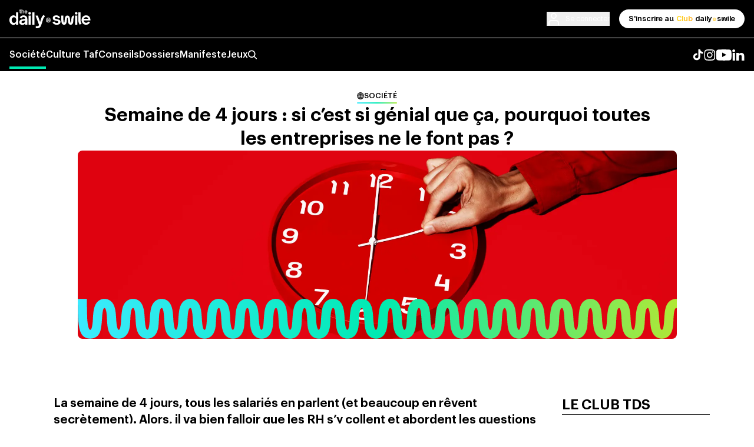

--- FILE ---
content_type: text/html; charset=utf-8
request_url: https://thedaily.swile.co/semaine-4-jours-rencontre-deux-patrons
body_size: 37968
content:
<!DOCTYPE html><html lang="FR" class="__variable_817220 __variable_1709b2"><head><meta charSet="utf-8"/><meta name="viewport" content="width=device-width, initial-scale=1, minimum-scale=1, maximum-scale=1"/><link rel="preload" as="image" imageSrcSet="/_next/image?url=https%3A%2F%2Fres.cloudinary.com%2Fswile%2Fimage%2Fupload%2Fv1748943083%2Fbrand-media%2FFR%2Fprod%2Fimages%2Fsemaine_4_jours_rencontre_deux_patrons-532.jpg&amp;w=640&amp;q=75 640w, /_next/image?url=https%3A%2F%2Fres.cloudinary.com%2Fswile%2Fimage%2Fupload%2Fv1748943083%2Fbrand-media%2FFR%2Fprod%2Fimages%2Fsemaine_4_jours_rencontre_deux_patrons-532.jpg&amp;w=750&amp;q=75 750w, /_next/image?url=https%3A%2F%2Fres.cloudinary.com%2Fswile%2Fimage%2Fupload%2Fv1748943083%2Fbrand-media%2FFR%2Fprod%2Fimages%2Fsemaine_4_jours_rencontre_deux_patrons-532.jpg&amp;w=828&amp;q=75 828w, /_next/image?url=https%3A%2F%2Fres.cloudinary.com%2Fswile%2Fimage%2Fupload%2Fv1748943083%2Fbrand-media%2FFR%2Fprod%2Fimages%2Fsemaine_4_jours_rencontre_deux_patrons-532.jpg&amp;w=1080&amp;q=75 1080w, /_next/image?url=https%3A%2F%2Fres.cloudinary.com%2Fswile%2Fimage%2Fupload%2Fv1748943083%2Fbrand-media%2FFR%2Fprod%2Fimages%2Fsemaine_4_jours_rencontre_deux_patrons-532.jpg&amp;w=1200&amp;q=75 1200w, /_next/image?url=https%3A%2F%2Fres.cloudinary.com%2Fswile%2Fimage%2Fupload%2Fv1748943083%2Fbrand-media%2FFR%2Fprod%2Fimages%2Fsemaine_4_jours_rencontre_deux_patrons-532.jpg&amp;w=1920&amp;q=75 1920w, /_next/image?url=https%3A%2F%2Fres.cloudinary.com%2Fswile%2Fimage%2Fupload%2Fv1748943083%2Fbrand-media%2FFR%2Fprod%2Fimages%2Fsemaine_4_jours_rencontre_deux_patrons-532.jpg&amp;w=2048&amp;q=75 2048w, /_next/image?url=https%3A%2F%2Fres.cloudinary.com%2Fswile%2Fimage%2Fupload%2Fv1748943083%2Fbrand-media%2FFR%2Fprod%2Fimages%2Fsemaine_4_jours_rencontre_deux_patrons-532.jpg&amp;w=3840&amp;q=75 3840w" imageSizes="100vw"/><link rel="stylesheet" href="/_next/static/css/6ec062ad2f44b5d2.css" data-precedence="next"/><link rel="preload" as="script" fetchPriority="low" href="/_next/static/chunks/webpack-40a65ed60754df95.js"/><script src="/_next/static/chunks/4bd1b696-cc729d47eba2cee4.js" async=""></script><script src="/_next/static/chunks/5964-712bc7719cc171b7.js" async=""></script><script src="/_next/static/chunks/main-app-1752470139d2f8a3.js" async=""></script><script src="/_next/static/chunks/app/(frontend)/layout-5528013d2ba0ead7.js" async=""></script><script src="/_next/static/chunks/6514-9aa5db4c9a2570d8.js" async=""></script><script src="/_next/static/chunks/6874-61b4c5756db3a422.js" async=""></script><script src="/_next/static/chunks/3939-c948f2b137104d10.js" async=""></script><script src="/_next/static/chunks/6766-588dd0324d57a0da.js" async=""></script><script src="/_next/static/chunks/1153-39172d6d2f21cac0.js" async=""></script><script src="/_next/static/chunks/3008-2509a7b4ac73a810.js" async=""></script><script src="/_next/static/chunks/6563-908ae6ff07f1b46f.js" async=""></script><script src="/_next/static/chunks/6839-977af46614f2374b.js" async=""></script><script src="/_next/static/chunks/7435-b26463c932e7bff4.js" async=""></script><script src="/_next/static/chunks/3684-6473d03cbb3fb1f3.js" async=""></script><script src="/_next/static/chunks/app/(frontend)/not-found-5217038c476e5918.js" async=""></script><script src="/_next/static/chunks/6222-cb008af5cc6665dd.js" async=""></script><script src="/_next/static/chunks/2034-acb14a541104ab62.js" async=""></script><script src="/_next/static/chunks/1350-7f7eabbf1789cee9.js" async=""></script><script src="/_next/static/chunks/10-40ae2baf6c1286d8.js" async=""></script><script src="/_next/static/chunks/app/(frontend)/(article)/%5Bslug%5D/page-47b2cb798ffce7cd.js" async=""></script><link rel="preload" href="https://impactco2.fr/scripts/detection.js" as="script"/><meta name="next-size-adjust" content=""/><title>Pour ou contre la semaine de 4 jours The Daily Swile</title><meta name="description" content="Pour ou contre la semaine de 4 jours, deux patrons s’affrontent sur la question"/><meta name="robots" content="index,follow"/><link rel="canonical" href="https://thedaily.swile.co/semaine-4-jours-rencontre-deux-patrons"/><meta property="og:title" content="Pour ou contre la semaine de 4 jours The Daily Swile"/><meta property="og:description" content="Pour ou contre la semaine de 4 jours, deux patrons s’affrontent sur la question"/><meta property="og:url" content="https://thedaily.swile.co/semaine-4-jours-rencontre-deux-patrons"/><meta property="og:site_name" content="The Daily Swile"/><meta property="og:image" content="https://res.cloudinary.com/swile/image/upload/v1748943083/brand-media/FR/prod/images/semaine_4_jours_rencontre_deux_patrons-532.jpg"/><meta property="og:type" content="website"/><meta name="twitter:card" content="summary"/><meta name="twitter:title" content="Pour ou contre la semaine de 4 jours The Daily Swile"/><meta name="twitter:description" content="Pour ou contre la semaine de 4 jours, deux patrons s’affrontent sur la question"/><meta name="twitter:image" content="https://res.cloudinary.com/swile/image/upload/v1748943083/brand-media/FR/prod/images/semaine_4_jours_rencontre_deux_patrons-532.jpg"/><link rel="icon" href="/icon-4usi79.svg?02149264a2c06281" type="image/svg+xml" sizes="any"/><link rel="apple-touch-icon" href="/apple-icon-4usi79.png?29436fc85cbab0c7" type="image/png" sizes="180x180"/><script src="/_next/static/chunks/polyfills-42372ed130431b0a.js" noModule=""></script></head><body><div hidden=""><!--$--><!--/$--></div><div class="theme-provider" data-theme="societe"><main class="flex min-h-screen flex-col pt-[64px] lg:pt-[121px]"><nav class="fixed top-0 z-50 w-full bg-black text-white"><div class="h-full py-0"><div class="flex items-center justify-between px-4 py-4"><div class="flex items-center"><div class="relative mr-4 flex lg:hidden"><button><svg class="h-5 text-white" viewBox="0 0 29 19" xmlns="http://www.w3.org/2000/svg"><g stroke="currentColor" stroke-width="2.8" fill="none" fill-rule="evenodd" stroke-linecap="square"><path d="M 1.5 1.5 L 27.5 1.5"></path><path d="M 1.5 9 h 26" opacity="1"></path><path d="M 1.5 17 L 27.5 17"></path></g></svg></button></div><a href="/"><svg class="h-8 text-white" xmlns="http://www.w3.org/2000/svg" viewBox="0 0 1092.63 250.14" xml:space="preserve"><path fill="currentColor" d="M501.43 143.71h12.05v8.55c-3.57.15-7.16.66-10.69 1.52-.79-3.17-1.25-6.55-1.36-10.07m-1.46 15.24c1.26 3.52 3.03 6.92 5.37 9.61-4.16-1.6-7.88-4.16-10.9-7.5a58.49 58.49 0 0 1 5.53-2.11m13.51-2.48v12.84c-5.58-2.22-7.54-6.9-9.46-11.5 3.13-.75 6.31-1.2 9.46-1.34m-26.28-16.96c.4-4.72 1.98-9.26 4.59-13.22a62.93 62.93 0 0 0 6.96 2.72c-.84 3.33-1.34 6.85-1.5 10.5H487.2zm7.24-16.63c3.02-3.34 6.74-5.9 10.9-7.5-2.33 2.68-4.11 6.08-5.37 9.61-1.84-.6-3.7-1.3-5.53-2.11m19.04 8.79v7.84h-12.02c.15-3.26.6-6.4 1.33-9.36 3.53.86 7.12 1.37 10.69 1.52m0-17.05v12.84c-3.15-.14-6.33-.59-9.46-1.34 1.92-4.6 3.88-9.29 9.46-11.5m-14.73 40.3a63.71 63.71 0 0 0-6.96 2.72 28.41 28.41 0 0 1-4.65-13.93h10.07c.12 3.9.63 7.67 1.53 11.21M544 143.71c-.29 4.88-1.84 9.59-4.49 13.69a68.31 68.31 0 0 0-7.08-2.61c.88-3.51 1.38-7.23 1.49-11.08H544zm-18.19 24.84c2.37-2.72 4.15-6.16 5.41-9.74 1.88.57 3.78 1.26 5.66 2.04a28.358 28.358 0 0 1-11.08 7.7m1.35-10.82c-1.93 4.64-3.88 9.35-9.49 11.58v-12.85c3.14.13 6.32.55 9.49 1.27m-9.49-5.48v-8.54h12.05c-.11 3.48-.56 6.84-1.34 9.99-3.57-.83-7.17-1.32-10.71-1.45m13.56-27.14c-1.27-3.57-3.05-7.02-5.41-9.74 4.25 1.63 8.03 4.26 11.08 7.7-1.89.78-3.79 1.46-5.66 2.04m-1.53 14.39h-12.02v-7.83c3.54-.13 7.14-.62 10.71-1.45.72 2.93 1.16 6.05 1.31 9.28m-12.02-12.04v-12.85c5.61 2.24 7.56 6.94 9.49 11.58-3.17.72-6.35 1.14-9.49 1.27m16.23 12.04c-.15-3.6-.65-7.08-1.47-10.37 2.35-.72 4.72-1.6 7.08-2.61 2.52 3.89 4.04 8.36 4.44 12.98h-10.05zm-18.33-30.14c-42.84.77-42.83 64.43 0 65.2 42.84-.77 42.83-64.43 0-65.2M154.5 52.54c-21.78 1.82-17.86-16.44-18.04-31.19h-5.71v-7.44h5.71V0h9.29v13.91h8.81v7.44h-8.81v18.59c.1 4.5 5.22 5.33 8.74 4.89v7.71h.01zM160.48.01h9.29v18.8c5.09-8.94 20.06-6.39 22.51.76 3.19 6.76 1.07 25.52 1.65 32.98h-9.29V30.17c-.11-6.21-1.01-9.24-6.75-9.43-7.15.44-7.94 4.29-8.12 12.12v19.69h-9.29V.01zM218.8 20.67c-4.68 0-8.68 3.03-9.57 7.44h19.14c-.69-3.99-4.47-7.44-9.57-7.44m-18.93 12.46c-.28-28.1 41.1-25.2 37.39 1.86h-28.23c-.07 10.59 14.97 13.94 18.45 4.61l8.47 2.27c-7.27 19.13-37.06 12.63-36.08-8.74M60.04 179.88c41.28 1.56 41.27-77.42 0-75.85-40.49-1.41-40.49 77.26 0 75.85M.14 141.96c-3.4-51.56 55.37-86.83 87.48-45.03V38.11h29.09v164.4H87.62v-15.3c-32.3 41.38-90.85 6.32-87.48-45.25M177.23 182.04c21.98 0 31.24-14.01 31.89-35.98-13.31 4.57-49.52 3.21-49.56 22.19 0 9.48 8.19 13.79 17.67 13.79m-46.76-12.71c-1.36-38.34 50.12-38.2 78-44.6 2.02-29.55-42.21-29.83-47.83-5.39l-24.13-6.46c9.38-35.62 60.74-44.06 86.84-21.55 24.04 20.89 11.09 82.5 14.22 111.18h-29.09v-16.38c-16.83 30.86-80.01 23.54-78-16.81M253.55 81.63h29.09v120.88h-29.09V81.63zm14.65-46.54c23.61.07 23.54 33.41 0 33.18-23.58.33-23.65-33.22 0-33.18M301.71 38.1h29.09v164.4h-29.09zM434.66 167.6c-18.1 53.2-17.26 87.83-85.97 81.88v-26.07c16.56-.54 40 5.08 43.09-18.32L346.1 81.63h30.17l30.17 85.76c13.58-43.31 20.04-78 49.77-95.88l14.22 24.13c-18.75 10.99-24.78 35.98-35.77 71.96M627.01 204.02c27.08 0 49.69-11.92 49.69-38.75 0-22.14-19.41-31.08-47.13-36.41l-.63-.13c-1.71-.34-3.59-.67-5.53-1.04l-.73-.14c-9.77-1.89-20.83-4.78-20.83-13.81s9.6-12.14 18.77-12.14c12.79 0 22.6 5.75 25.59 18.31l25.59-7.03c-6.61-22.99-26.87-34.06-50.97-34.06s-46.49 10.43-46.49 35.98 20.59 30.97 41.85 35.3l1.34.27c.67.14 1.34.27 2.02.4 15.14 3.19 28.58 7.45 28.58 16.61 0 10.43-11.3 13.84-21.32 13.84-14.07 0-24.95-6.6-29-20.01l-27.08 7.24c6.82 25.34 31.99 35.55 56.3 35.55l-.02.02zM884.38 67.98c9.6 0 17.7-6.6 17.7-16.39 0-8.94-7.68-16.39-17.7-16.39s-17.7 7.24-17.7 16.39c0 10.01 7.68 16.39 17.7 16.39zM811.7 204.02c8.1 0 23.24-2.98 30.28-23.84 3.41-10.65 4.26-20.01 4.9-37.04.05-1.02.11-2.04.16-3.06l.06-1.02c.93-15.54 2.81-29.78 8.31-29.78V81.39c-8.53 0-24.1 3.19-31.35 24.7-3.41 10.86-4.26 24.27-5.12 37.04-.21 3.58-.47 8.42-.92 13.29l-.08.89c-.93 9.59-2.64 19.04-6.25 19.04-5.54 0-7.46-22.14-8.1-33.21-.64-12.56-1.49-26.61-5.12-37.26-6.82-21.29-22.18-24.48-30.71-24.48s-23.46 3.19-30.49 24.48c-3.41 10.65-4.26 24.7-4.9 37.26-.21 3.65-.54 8.51-1.09 13.38l-.1.89c-1.14 9.59-3.17 18.94-6.91 18.94-6.18 0-8.74-23.63-9.17-33.21-.64-17.88-1.07-37.26-1.07-61.74h-27.94v6.06c0 12.19.03 22.44.24 32.58l.04 1.96.05 1.96c.16 6.21.39 12.47.73 19.19.85 16.61 3.41 29.17 5.97 36.62 5.33 16.18 15.99 24.27 31.13 24.27s26.66-9.37 30.92-24.27c2.99-11.07 4.26-23.84 4.9-36.62.28-3.44.59-8.3 1.08-13.26l.09-.9.1-.9c.03-.3.07-.6.1-.9l.1-.9c1.05-8.83 2.81-16.98 6.21-16.98 5.97 0 7.04 23.42 7.68 33.85.64 12.77 1.28 25.76 4.9 36.62 7.04 21.29 22.82 24.27 31.35 24.27l.02-.03zm86.97-.84V81.39h-28.79v121.79h28.79zm57.29-16.19c-10.24-13.84-14.29-26.19-14.29-45.77V38.39h-28.79v102.83c0 25.76 5.97 44.07 19.83 62.81L955.95 187l.01-.01zm59.3 17.03c27.51 0 45.64-16.18 53.31-35.55l-26.44-7.03c-4.05 10.43-13.22 17.03-26.23 17.03-16.21 0-30.49-12.35-31.35-31.51h88.07c3.41-36.41-17.91-68.13-57.58-68.13-33.91 0-59.07 25.34-59.07 62.38 0 34.7 23.67 62.81 59.29 62.81zm29.64-78.56h-59.71c2.77-13.63 15.14-22.99 29.85-22.99 15.78 0 27.72 10.65 29.85 22.99h.01z"></path></svg></a></div><div class="flex items-center"><a href="/signIn"><button class="mr-4 flex items-center"><svg width="24" height="24" viewBox="0 0 24 24" fill="none" xmlns="http://www.w3.org/2000/svg"><path fill-rule="evenodd" clip-rule="evenodd" d="M12 10.1818C13.7573 10.1818 15.1818 8.75727 15.1818 7C15.1818 5.24273 13.7573 3.81818 12 3.81818C10.2427 3.81818 8.81818 5.24273 8.81818 7C8.81818 8.75727 10.2427 10.1818 12 10.1818ZM12 12C14.7614 12 17 9.76142 17 7C17 4.23858 14.7614 2 12 2C9.23858 2 7 4.23858 7 7C7 9.76142 9.23858 12 12 12Z" fill="currentColor"></path><path fill-rule="evenodd" clip-rule="evenodd" d="M3 19C3 16.2386 5.12076 14 7.73684 14H16.2632C18.8792 14 21 16.2386 21 19V22C21 22.5523 20.5758 23 20.0526 23C19.5294 23 19.1053 22.5523 19.1053 22V19C19.1053 17.3431 17.8328 16 16.2632 16H7.73684C6.16719 16 4.89474 17.3431 4.89474 19V22C4.89474 22.5523 4.47059 23 3.94737 23C3.42415 23 3 22.5523 3 22V19Z" fill="currentColor"></path></svg><span class="ml-2 hidden text-xs lg:block">Se connecter</span></button></a><a href="/club-tds"><button class="flex items-center rounded-full bg-white px-4 py-2 font-swile text-xs text-black"><span class="mr-1 hidden lg:block">S&#x27;inscrire au</span><span class="mr-1 bg-tds bg-clip-text text-transparent">Club</span><span>daily<svg width="6" class="mx-[1px] inline text-tds" viewBox="0 0 20 20" fill="none" xmlns="http://www.w3.org/2000/svg"><path d="M5.36457 10.7748H8.96583V13.3305C7.8989 13.3754 6.826 13.5278 5.77102 13.7849C5.53492 12.8373 5.39744 11.827 5.36457 10.7748ZM4.92823 15.3303C5.3048 16.3824 5.83378 17.3988 6.53311 18.2028C5.28985 17.7246 4.17809 16.9594 3.27554 15.961C3.82245 15.7189 4.37833 15.5096 4.92823 15.3303ZM8.96583 14.589V18.427C7.29819 17.7634 6.71242 16.3645 6.13861 14.9895C7.07405 14.7653 8.02442 14.6308 8.96583 14.589ZM1.11179 9.51936C1.23134 8.10848 1.70353 6.75141 2.48356 5.56771C3.17094 5.88456 3.87027 6.15657 4.56362 6.38076C4.31258 7.37614 4.16315 8.42832 4.11533 9.51936H1.11179ZM3.27554 4.54841C4.17809 3.55003 5.28985 2.78481 6.53311 2.30655C5.83677 3.10764 5.3048 4.12395 4.92823 5.17912C4.37833 4.99977 3.82245 4.79053 3.27554 4.54841ZM8.96583 7.17587V9.51936H5.37353C5.41836 8.5449 5.55285 7.60631 5.77102 6.72152C6.826 6.97859 7.8989 7.13103 8.96583 7.17587ZM8.96583 2.07937V5.91744C8.02442 5.87559 7.07405 5.74108 6.13861 5.51689C6.71242 4.14188 7.29819 2.73997 8.96583 2.07937ZM4.56362 14.1256C3.87027 14.3498 3.17393 14.6218 2.48356 14.9387C1.66169 13.6952 1.18651 12.2634 1.09386 10.7748H4.10338C4.13924 11.9406 4.29166 13.0675 4.56063 14.1256M18.087 10.7748C18.0004 12.2335 17.5371 13.6414 16.7452 14.8669C16.0399 14.5621 15.3316 14.302 14.6292 14.0868C14.8922 13.0376 15.0417 11.9256 15.0745 10.7748H18.0841H18.087ZM12.6508 18.1998C13.3591 17.3868 13.891 16.3585 14.2676 15.2884C14.8295 15.4588 15.3973 15.665 15.9592 15.8982C15.0476 16.9265 13.9179 17.7126 12.6478 18.1998M13.0513 14.9656C12.4745 16.3526 11.8917 17.7604 10.2151 18.427V14.586C11.1535 14.6248 12.1039 14.7504 13.0513 14.9656ZM10.2151 13.3275V10.7748H13.8163C13.7835 11.815 13.649 12.8194 13.4159 13.761C12.3489 13.5129 11.273 13.3664 10.2151 13.3275ZM14.2676 5.21499C13.8881 4.14786 13.3561 3.11661 12.6508 2.30356C13.9209 2.79079 15.0506 3.57693 15.9622 4.6052C15.3973 4.83836 14.8295 5.04162 14.2706 5.21499M13.8133 9.51637H10.221V7.17587C11.279 7.13701 12.3549 6.99054 13.4218 6.74244C13.637 7.61827 13.7685 8.55088 13.8133 9.51637ZM10.221 5.91744V2.07638C11.8976 2.74595 12.4804 4.15085 13.0572 5.53782C12.1098 5.75304 11.1595 5.87858 10.221 5.91744ZM15.0715 9.51637C15.0267 8.44028 14.8773 7.40005 14.6322 6.41662C15.3345 6.20141 16.0428 5.93836 16.7482 5.63646C17.5013 6.79924 17.9556 8.13539 18.0751 9.51637H15.0715ZM9.59344 0.50708C-3.20973 0.737244 -3.20674 19.7662 9.59344 19.9963C22.3966 19.7662 22.3936 0.737244 9.59344 0.50708Z" fill="currentColor"></path></svg>swile</span></button></a></div></div><div class="relative hidden border-t border-white lg:block"><div class="flex items-center justify-between px-4 py-4"><div class="hidden grow lg:z-20 lg:mx-auto lg:my-0 lg:flex lg:items-center lg:gap-12 lg:font-medium"><a class="relative duration-300 hover:translate-y-[-10%]" target="_self" href="/category/societe">Société<span class="absolute -bottom-3 block h-[4px] w-full bg-category"></span></a><a class="relative duration-300 hover:translate-y-[-10%]" target="_self" href="/category/culture-taf">Culture Taf</a><a class="relative duration-300 hover:translate-y-[-10%]" target="_self" href="/category/conseils"> Conseils</a><a class="relative duration-300 hover:translate-y-[-10%]" target="_self" href="/topics/archives">Dossiers</a><a class="relative duration-300 hover:translate-y-[-10%]" target="_self" href="/manifesto">Manifeste</a><a href="https://jeux.thedaily.swile.co/?utm_campaign=tds_jeux&amp;utm_source=site_internet&amp;utm_medium=header&amp;pk_vid=c5166eb76f094be517490355511f98b9" target="_blank" rel="noopener noreferrer" class="relative duration-300 hover:translate-y-[-10%]">Jeux</a><div><svg class="relative left-0 z-50 h-4 text-white duration-300 hover:translate-y-[-10%]" viewBox="0 0 18 19" fill="none" xmlns="http://www.w3.org/2000/svg"><path fill="currentColor" d="M7.5 2.5C4.46243 2.5 2 4.96243 2 8C2 11.0376 4.46243 13.5 7.5 13.5C10.5376 13.5 13 11.0376 13 8C13 4.96243 10.5376 2.5 7.5 2.5ZM0 8C0 3.85786 3.35786 0.5 7.5 0.5C11.6421 0.5 15 3.85786 15 8C15 9.71054 14.4274 11.2873 13.4633 12.5491L17.7071 16.7929C18.0976 17.1834 18.0976 17.8166 17.7071 18.2071C17.3166 18.5976 16.6834 18.5976 16.2929 18.2071L12.0491 13.9633C10.7873 14.9274 9.21054 15.5 7.5 15.5C3.35786 15.5 0 12.1421 0 8Z"></path></svg></div></div><div class="pipe-separator hidden lg:z-10 lg:flex lg:gap-6"><div class="hidden lg:z-10 lg:flex lg:items-center lg:justify-between lg:gap-6"><a href="https://www.tiktok.com/@thedailyswile?lang=fr" target="_blank" rel="noopener noreferrer" class="duration-300 hover:translate-y-[-10%]"><svg class="h-5 text-white" xmlns="http://www.w3.org/2000/svg" viewBox="0 0 512 512"><path fill="currentColor" d="M412.19,118.66a109.27,109.27,0,0,1-9.45-5.5,132.87,132.87,0,0,1-24.27-20.62c-18.1-20.71-24.86-41.72-27.35-56.43h.1C349.14,23.9,350,16,350.13,16H267.69V334.78c0,4.28,0,8.51-.18,12.69,0,.52-.05,1-.08,1.56,0,.23,0,.47-.05.71,0,.06,0,.12,0,.18a70,70,0,0,1-35.22,55.56,68.8,68.8,0,0,1-34.11,9c-38.41,0-69.54-31.32-69.54-70s31.13-70,69.54-70a68.9,68.9,0,0,1,21.41,3.39l.1-83.94a153.14,153.14,0,0,0-118,34.52,161.79,161.79,0,0,0-35.3,43.53c-3.48,6-16.61,30.11-18.2,69.24-1,22.21,5.67,45.22,8.85,54.73v.2c2,5.6,9.75,24.71,22.38,40.82A167.53,167.53,0,0,0,115,470.66v-.2l.2.2C155.11,497.78,199.36,496,199.36,496c7.66-.31,33.32,0,62.46-13.81,32.32-15.31,50.72-38.12,50.72-38.12a158.46,158.46,0,0,0,27.64-45.93c7.46-19.61,9.95-43.13,9.95-52.53V176.49c1,.6,14.32,9.41,14.32,9.41s19.19,12.3,49.13,20.31c21.48,5.7,50.42,6.9,50.42,6.9V131.27C453.86,132.37,433.27,129.17,412.19,118.66Z"></path></svg></a><a href="https://www.instagram.com/thedailyswile/?hl=fr" target="_blank" rel="noopener noreferrer" class="duration-300 hover:translate-y-[-10%]"><svg class="h-5 text-white" viewBox="0 0 17 17" fill="none" xmlns="http://www.w3.org/2000/svg"><g clip-path="url(#clip0_190_50985)"><path fill-rule="evenodd" clip-rule="evenodd" d="M8.30593 0.915771C6.13324 0.915771 5.86081 0.92498 5.00753 0.963913C4.15602 1.00275 3.57446 1.138 3.0656 1.33577C2.53953 1.54019 2.0934 1.81374 1.64862 2.25848C1.20388 2.70325 0.930325 3.1494 0.725911 3.67547C0.528135 4.18432 0.392892 4.76587 0.354055 5.61738C0.315122 6.47067 0.305908 6.7431 0.305908 8.91579C0.305908 11.0884 0.315122 11.3609 0.354055 12.2142C0.392892 13.0657 0.528135 13.6472 0.725911 14.1561C0.930325 14.6821 1.20388 15.1283 1.64862 15.5731C2.0934 16.0178 2.53953 16.2914 3.0656 16.4958C3.57446 16.6935 4.15602 16.8288 5.00753 16.8676C5.86081 16.9066 6.13324 16.9158 8.30593 16.9158C10.4786 16.9158 10.751 16.9066 11.6043 16.8676C12.4558 16.8288 13.0373 16.6935 13.5462 16.4958C14.0723 16.2914 14.5184 16.0178 14.9632 15.5731C15.4079 15.1283 15.6815 14.6821 15.8859 14.1561C16.0837 13.6472 16.2189 13.0657 16.2578 12.2142C16.2967 11.3609 16.3059 11.0884 16.3059 8.91579C16.3059 6.7431 16.2967 6.47067 16.2578 5.61738C16.2189 4.76587 16.0837 4.18432 15.8859 3.67547C15.6815 3.1494 15.4079 2.70325 14.9632 2.25848C14.5184 1.81374 14.0723 1.54019 13.5462 1.33577C13.0373 1.138 12.4558 1.00275 11.6043 0.963913C10.751 0.92498 10.4786 0.915771 8.30593 0.915771ZM8.30593 2.35721C10.442 2.35721 10.695 2.36537 11.5386 2.40386C12.3186 2.43943 12.7422 2.56975 13.0241 2.67931C13.3975 2.82444 13.664 2.99779 13.9439 3.27776C14.2239 3.55769 14.3972 3.82418 14.5424 4.1976C14.6519 4.4795 14.7822 4.90309 14.8178 5.68309C14.8563 6.52665 14.8645 6.77968 14.8645 8.91579C14.8645 11.0519 14.8563 11.3049 14.8178 12.1485C14.7822 12.9285 14.6519 13.352 14.5424 13.6339C14.3972 14.0074 14.2239 14.2739 13.9439 14.5538C13.664 14.8337 13.3975 15.0071 13.0241 15.1522C12.7422 15.2618 12.3186 15.3921 11.5386 15.4277C10.6952 15.4662 10.4422 15.4743 8.30593 15.4743C6.16967 15.4743 5.91669 15.4662 5.07322 15.4277C4.29323 15.3921 3.86964 15.2618 3.58774 15.1522C3.21432 15.0071 2.94782 14.8337 2.66789 14.5538C2.38796 14.2739 2.21457 14.0074 2.06945 13.6339C1.95989 13.352 1.82956 12.9285 1.794 12.1485C1.75551 11.3049 1.74734 11.0519 1.74734 8.91579C1.74734 6.77968 1.75551 6.52665 1.794 5.68309C1.82956 4.90309 1.95989 4.4795 2.06945 4.1976C2.21457 3.82418 2.38793 3.55769 2.66789 3.27776C2.94782 2.99779 3.21432 2.82444 3.58774 2.67931C3.86964 2.56975 4.29323 2.43943 5.07322 2.40386C5.91679 2.36537 6.16983 2.35721 8.30593 2.35721ZM8.30593 4.80767C6.03705 4.80767 4.1978 6.64691 4.1978 8.91579C4.1978 11.1846 6.03705 13.0239 8.30593 13.0239C10.5748 13.0239 12.414 11.1846 12.414 8.91579C12.414 6.64691 10.5748 4.80767 8.30593 4.80767ZM8.30593 11.5824C6.83315 11.5824 5.63924 10.3885 5.63924 8.91579C5.63924 7.443 6.83315 6.2491 8.30593 6.2491C9.77868 6.2491 10.9726 7.443 10.9726 8.91579C10.9726 10.3885 9.77868 11.5824 8.30593 11.5824ZM13.5363 4.64536C13.5363 5.17556 13.1065 5.60535 12.5763 5.60535C12.0461 5.60535 11.6163 5.17556 11.6163 4.64536C11.6163 4.11516 12.0461 3.68534 12.5763 3.68534C13.1065 3.68534 13.5363 4.11516 13.5363 4.64536Z" fill="currentColor"></path></g><defs><clipPath id="clip0_190_50985"><rect width="16" height="16" fill="white" transform="translate(0.305908 0.915771)"></rect></clipPath></defs></svg></a><a href="https://www.youtube.com/@thedailyswile" target="_self" rel="noopener noreferrer" class="duration-300 hover:translate-y-[-10%]"><svg class="h-5 text-white" viewBox="0 0 24 17" fill="none" xmlns="http://www.w3.org/2000/svg"><g clip-path="url(#clip0_190_50993)"><path fill-rule="evenodd" clip-rule="evenodd" d="M9.46774 11.8663L9.46703 5.47471L15.5701 8.68154L9.46774 11.8663ZM22.8682 4.36714C22.8682 4.36714 22.6473 2.79964 21.9703 2.10936C21.1113 1.20298 20.1484 1.1987 19.7073 1.1461C16.5463 0.915768 11.8049 0.915771 11.8049 0.915771H11.795C11.795 0.915771 7.05363 0.915768 3.89269 1.1461C3.4508 1.1987 2.48869 1.20298 1.62892 2.10936C0.951979 2.79964 0.73174 4.36714 0.73174 4.36714C0.73174 4.36714 0.505859 6.20835 0.505859 8.04884V9.77489C0.505859 11.6161 0.73174 13.4566 0.73174 13.4566C0.73174 13.4566 0.951979 15.0241 1.62892 15.7144C2.48869 16.6208 3.61739 16.5923 4.11997 16.6869C5.92703 16.8617 11.8 16.9158 11.8 16.9158C11.8 16.9158 16.5463 16.9087 19.7073 16.6783C20.1484 16.625 21.1113 16.6208 21.9703 15.7144C22.6473 15.0241 22.8682 13.4566 22.8682 13.4566C22.8682 13.4566 23.0941 11.6161 23.0941 9.77489V8.04884C23.0941 6.20835 22.8682 4.36714 22.8682 4.36714Z" fill="currentColor"></path></g><defs><clipPath id="clip0_190_50993"><rect width="22.5882" height="16" fill="white" transform="translate(0.505859 0.915771)"></rect></clipPath></defs></svg></a><a href="https://www.linkedin.com/company/thedailyswile" target="_self" rel="noopener noreferrer" class="duration-300 hover:translate-y-[-10%]"><svg class="h-5 text-white" viewBox="0 0 18 17" fill="none" xmlns="http://www.w3.org/2000/svg"><g clip-path="url(#clip0_190_50997)"><path fill-rule="evenodd" clip-rule="evenodd" d="M17.6941 16.9158H13.8043V11.2911C13.8043 9.81888 13.1958 8.81383 11.8578 8.81383C10.8344 8.81383 10.2652 9.49207 10.0003 10.1457C9.90097 10.3803 9.9165 10.7071 9.9165 11.034V16.9158H6.06289C6.06289 16.9158 6.11256 6.95227 6.06289 6.04659H9.9165V7.75243C10.1442 7.00658 11.3756 5.94209 13.3407 5.94209C15.7787 5.94209 17.6941 7.50552 17.6941 10.8721V16.9158ZM2.1658 4.68705H2.14097C0.899198 4.68705 0.0941162 3.85615 0.0941162 2.80294C0.0941162 1.72924 0.922995 0.915771 2.1896 0.915771C3.45517 0.915771 4.23334 1.7272 4.25818 2.79988C4.25818 3.85309 3.45516 4.68705 2.1658 4.68705ZM0.538037 6.04659H3.96843V16.9158H0.538037V6.04659Z" fill="currentColor"></path></g><defs><clipPath id="clip0_190_50997"><rect width="17.6" height="16" fill="white" transform="translate(0.0941162 0.915771)"></rect></clipPath></defs></svg></a></div></div></div></div></div></nav><div class="m-auto max-w-[1130px]"><article class="px-0 py-8"><div class="flex flex-col items-center justify-center gap-8"><div class="flex flex-col items-center justify-center gap-2 px-4 py-0 lg:w-[85%]"><a href="/category/societe"><div class="w-fit font-medium uppercase text-[0.8rem]"><div class="flex items-center justify-start gap-1 text-black"><svg class="h-3 w-3 text-black" xmlns="http://www.w3.org/2000/svg" viewBox="0 0 666 673" fill="none"><path d="M332.966 0.333364C244.726 0.333364 160.106 35.7347 97.7118 98.7454C35.3198 161.756 0.266113 247.225 0.266113 336.332C0.266113 425.439 35.3198 510.905 97.7118 573.919C160.104 636.929 244.734 672.331 332.966 672.331C421.197 672.331 505.825 636.929 568.219 573.919C630.611 510.908 665.665 425.439 665.665 336.332C665.665 277.353 650.291 219.411 621.091 168.332C591.891 117.253 549.89 74.8374 499.315 45.348C448.738 15.8587 391.364 0.332031 332.964 0.332031L332.966 0.333364ZM355.147 226.187C389.958 225.458 424.703 222.635 459.183 217.739C467.11 249.457 471.726 281.927 472.948 314.614H355.147V226.187ZM355.147 181.441V63.6494C389.221 75.9983 422.902 115.769 445.562 174.644C415.563 178.519 385.383 180.79 355.147 181.441ZM310.784 63.6547V181.441C280.548 180.79 250.367 178.52 220.369 174.644C243.029 115.77 276.717 75.9991 310.784 63.6498V63.6547ZM310.784 226.188V314.609H192.983C194.205 281.921 198.821 249.453 206.748 217.735C241.229 222.631 275.968 225.454 310.784 226.183V226.188ZM148.593 314.609H45.5055C48.8113 268.964 62.798 224.765 86.3089 185.64C110.939 196.447 136.638 204.588 162.965 209.927C154.662 244.239 149.845 279.312 148.591 314.609H148.593ZM148.654 359.412V359.407C149.975 394.245 154.771 428.855 162.966 462.719C136.639 468.057 110.94 476.197 86.31 487.005C63.0355 448.281 49.0951 404.573 45.6096 359.407L148.654 359.412ZM193.042 359.412L310.781 359.407V446.464C275.965 447.193 241.226 450.016 206.745 454.912C198.927 423.641 194.332 391.636 193.042 359.407V359.412ZM310.781 491.219V609C276.713 596.651 243.032 556.88 220.371 498.011C250.366 494.136 280.545 491.865 310.781 491.219ZM355.144 609V491.219C385.375 491.865 415.561 494.135 445.554 498.01C422.894 556.88 389.212 596.651 355.144 609ZM355.144 446.467V359.409H472.883C471.594 391.639 466.999 423.644 459.181 454.915C424.7 450.019 389.955 447.196 355.144 446.467ZM517.27 359.409H620.316C616.83 404.576 602.89 448.284 579.616 487.008C554.985 476.201 529.287 468.06 502.96 462.721C511.154 428.857 515.951 394.248 517.271 359.409H517.27ZM517.332 314.607V314.612C516.078 279.315 511.262 244.243 502.958 209.929C529.285 204.591 554.984 196.451 579.614 185.643C603.126 224.768 617.112 268.965 620.417 314.612L517.332 314.607ZM553.06 148.5V148.505C532.71 156.677 511.653 162.927 490.157 167.177C477.213 128.287 456.542 92.4746 429.41 61.9372C477.46 79.2759 520.12 109.14 553.059 148.5L553.06 148.5ZM236.506 61.9374C209.374 92.4787 188.704 128.287 175.754 167.177C154.264 162.927 133.206 156.677 112.856 148.505C145.795 109.141 188.456 79.276 236.504 61.9374H236.506ZM112.863 524.151C133.207 515.979 154.264 509.724 175.76 505.479C188.705 544.364 209.375 580.176 236.507 610.713C188.457 593.375 145.797 563.511 112.864 524.151H112.863ZM429.404 610.713C456.536 580.177 477.206 544.364 490.151 505.479C511.645 509.724 532.702 515.974 553.053 524.151C520.115 563.511 477.454 593.375 429.405 610.713H429.404Z" fill="currentColor"></path></svg>Société</div><div class="mt-[2px] h-[2px] w-full rounded-[1px] bg-societe"></div></div></a><h1 class="text-center text-[2rem] font-semibold leading-tight">Semaine de 4 jours : si c’est si génial que ça, pourquoi toutes les entreprises ne le font pas ?</h1></div><div class="relative h-[30vh] w-full lg:h-80 lg:w-[90%]"><img alt="" decoding="async" data-nimg="fill" class="object-cover lg:rounded-lg" style="position:absolute;height:100%;width:100%;left:0;top:0;right:0;bottom:0;color:transparent;background-size:cover;background-position:50% 50%;background-repeat:no-repeat;background-image:url(&quot;data:image/svg+xml;charset=utf-8,%3Csvg xmlns=&#x27;http://www.w3.org/2000/svg&#x27; %3E%3Cfilter id=&#x27;b&#x27; color-interpolation-filters=&#x27;sRGB&#x27;%3E%3CfeGaussianBlur stdDeviation=&#x27;20&#x27;/%3E%3CfeColorMatrix values=&#x27;1 0 0 0 0 0 1 0 0 0 0 0 1 0 0 0 0 0 100 -1&#x27; result=&#x27;s&#x27;/%3E%3CfeFlood x=&#x27;0&#x27; y=&#x27;0&#x27; width=&#x27;100%25&#x27; height=&#x27;100%25&#x27;/%3E%3CfeComposite operator=&#x27;out&#x27; in=&#x27;s&#x27;/%3E%3CfeComposite in2=&#x27;SourceGraphic&#x27;/%3E%3CfeGaussianBlur stdDeviation=&#x27;20&#x27;/%3E%3C/filter%3E%3Cimage width=&#x27;100%25&#x27; height=&#x27;100%25&#x27; x=&#x27;0&#x27; y=&#x27;0&#x27; preserveAspectRatio=&#x27;none&#x27; style=&#x27;filter: url(%23b);&#x27; href=&#x27;[data-uri]&#x27;/%3E%3C/svg%3E&quot;)" sizes="100vw" srcSet="/_next/image?url=https%3A%2F%2Fres.cloudinary.com%2Fswile%2Fimage%2Fupload%2Fv1748943083%2Fbrand-media%2FFR%2Fprod%2Fimages%2Fsemaine_4_jours_rencontre_deux_patrons-532.jpg&amp;w=640&amp;q=75 640w, /_next/image?url=https%3A%2F%2Fres.cloudinary.com%2Fswile%2Fimage%2Fupload%2Fv1748943083%2Fbrand-media%2FFR%2Fprod%2Fimages%2Fsemaine_4_jours_rencontre_deux_patrons-532.jpg&amp;w=750&amp;q=75 750w, /_next/image?url=https%3A%2F%2Fres.cloudinary.com%2Fswile%2Fimage%2Fupload%2Fv1748943083%2Fbrand-media%2FFR%2Fprod%2Fimages%2Fsemaine_4_jours_rencontre_deux_patrons-532.jpg&amp;w=828&amp;q=75 828w, /_next/image?url=https%3A%2F%2Fres.cloudinary.com%2Fswile%2Fimage%2Fupload%2Fv1748943083%2Fbrand-media%2FFR%2Fprod%2Fimages%2Fsemaine_4_jours_rencontre_deux_patrons-532.jpg&amp;w=1080&amp;q=75 1080w, /_next/image?url=https%3A%2F%2Fres.cloudinary.com%2Fswile%2Fimage%2Fupload%2Fv1748943083%2Fbrand-media%2FFR%2Fprod%2Fimages%2Fsemaine_4_jours_rencontre_deux_patrons-532.jpg&amp;w=1200&amp;q=75 1200w, /_next/image?url=https%3A%2F%2Fres.cloudinary.com%2Fswile%2Fimage%2Fupload%2Fv1748943083%2Fbrand-media%2FFR%2Fprod%2Fimages%2Fsemaine_4_jours_rencontre_deux_patrons-532.jpg&amp;w=1920&amp;q=75 1920w, /_next/image?url=https%3A%2F%2Fres.cloudinary.com%2Fswile%2Fimage%2Fupload%2Fv1748943083%2Fbrand-media%2FFR%2Fprod%2Fimages%2Fsemaine_4_jours_rencontre_deux_patrons-532.jpg&amp;w=2048&amp;q=75 2048w, /_next/image?url=https%3A%2F%2Fres.cloudinary.com%2Fswile%2Fimage%2Fupload%2Fv1748943083%2Fbrand-media%2FFR%2Fprod%2Fimages%2Fsemaine_4_jours_rencontre_deux_patrons-532.jpg&amp;w=3840&amp;q=75 3840w" src="/_next/image?url=https%3A%2F%2Fres.cloudinary.com%2Fswile%2Fimage%2Fupload%2Fv1748943083%2Fbrand-media%2FFR%2Fprod%2Fimages%2Fsemaine_4_jours_rencontre_deux_patrons-532.jpg&amp;w=3840&amp;q=75"/><div class="absolute bottom-0 w-full py-0 translate-y-2/3"><svg class="" version="1.1" id="Calque_1" xmlns="http://www.w3.org/2000/svg" xmlns:xlink="http://www.w3.org/1999/xlink" x="0px" y="0px" viewBox="0 0 2280 294.4" xml:space="preserve"><linearGradient id="SVGID_1_" gradientUnits="userSpaceOnUse" x1="0" y1="147.22" x2="2280" y2="147.22"><stop offset="0%" stop-color="var(--color-category-start)"></stop><stop offset="50%" stop-color="var(--color-category)"></stop><stop offset="100%" stop-color="var(--color-category-end)"></stop></linearGradient><path class="fill-[url(#SVGID_1_)]" d="M7678.2,60.3c-8.2,26.1-10.2,58.3-12.3,89c-1.5,26.1-4.1,79.8-17.4,79.8s-17.9-53.2-19.4-79.8 c-1.5-30.2-3.6-63.9-12.3-89.5c-16.3-51.1-53-58.8-73.5-58.8l0,0c0,0,0,0,0,0s0,0,0,0l0,0c-20.5,0-57.7,7.8-75,59.3 c-8.2,26.1-10.2,58.3-12.3,89c-1.5,26.1-4.1,79.8-17.4,79.8s-17.9-53.2-19.4-79.8c-1.5-30.2-3.6-63.9-12.3-89.5 c-16.3-51.1-53-58.8-73.5-58.8l0,0c0,0,0,0,0,0s0,0,0,0l0,0c-20.5,0-57.7,7.8-75,59.3c-8.2,26.1-10.2,58.3-12.3,89 c-1.5,26.1-4.1,79.8-17.4,79.8s-17.9-53.2-19.4-79.8c-1.5-30.2-3.6-63.9-12.3-89.5c-16.2-50.8-52.6-58.7-73.1-58.8l0,0 c-0.1,0-0.2,0-0.2,0s-0.2,0-0.2,0l0,0c-20.5,0.1-57.4,8.1-74.6,59.3c-8.2,26.1-10.2,58.3-12.3,89c-1.5,26.1-4.1,79.8-17.4,79.8 s-17.9-53.2-19.4-79.8c-1.5-30.2-3.6-63.9-12.3-89.5c-16.3-51.1-53-58.8-73.5-58.8l0,0c0,0,0,0,0,0c0,0,0,0,0,0l0,0 c-20.5,0-57.7,7.8-75.1,59.3c-8.2,26.1-10.2,58.3-12.3,89c-1.5,26.1-4.1,79.8-17.4,79.8s-17.9-53.2-19.4-79.8 c-1.5-30.2-3.6-63.9-12.3-89.5c-16.3-51.1-53-58.8-73.5-58.8l0,0c0,0,0,0,0,0c0,0,0,0,0,0l0,0c-20.5,0-57.7,7.8-75,59.3 c-8.2,26.1-10.2,58.3-12.3,89c-1.5,26.1-4.1,79.8-17.4,79.8s-17.9-53.2-19.4-79.8c-1.5-30.2-3.6-63.9-12.3-89.5 c-16.3-51.1-53-58.8-73.5-58.8l0,0c0,0,0,0,0,0c0,0,0,0,0,0l0,0c-20.5,0-57.7,7.8-75,59.3c-8.2,26.1-10.2,58.3-12.3,89 c-1.5,26.1-4.1,79.8-17.4,79.8s-17.9-53.2-19.4-79.8c-1.5-30.2-3.6-63.9-12.3-89.5c-16.2-50.7-52.4-58.7-73-58.8v0 c-0.1,0-0.2,0-0.3,0s-0.2,0-0.3,0v0c-20.6,0.2-57.3,8.2-74.5,59.3c-8.2,26.1-10.2,58.3-12.3,88.9c-1.5,26.1-4.1,79.8-17.4,79.8 s-17.9-53.2-19.4-79.8c-1.5-30.2-3.6-63.9-12.3-89.5c-16.3-51-53-58.8-73.5-58.8l0,0c0,0,0,0,0,0c0,0,0,0,0,0l0,0 c-20.5,0-57.7,7.7-75,59.3c-8.2,26.1-10.2,58.3-12.3,88.9c-1.5,26.1-4.1,79.8-17.4,79.8s-17.9-53.2-19.4-79.8 c-1.5-30.2-3.6-63.9-12.3-89.5c-16.3-51-53-58.8-73.5-58.8l0,0c0,0,0,0,0,0c0,0,0,0,0,0l0,0c-20.5,0-57.7,7.7-75,59.3 c-8.2,26.1-10.2,58.3-12.3,88.9c-1.5,26.1-4.1,79.8-17.4,79.8s-17.9-53.2-19.4-79.8c-1.5-30.2-3.6-63.9-12.3-89.5 C5711.3,8.8,5674.7,1,5654.2,1l0,0c0,0-0.1,0-0.1,0s-0.1,0-0.1,0l0,0c-20.5,0.1-57.6,7.9-74.9,59.3c-8.2,26.1-10.2,58.3-12.3,89 c-1.5,26.1-4.1,79.8-17.4,79.8s-17.9-53.2-19.4-79.8c-1.5-30.2-3.6-63.9-12.3-89.5c-16.3-51.1-53-58.8-73.5-58.8l0,0c0,0,0,0,0,0 c0,0,0,0,0,0l0,0c-20.5,0-57.7,7.8-75,59.3c-8.2,26.1-10.2,58.3-12.3,89c-1.5,26.1-4.1,79.8-17.4,79.8s-17.9-53.2-19.4-79.8 c-1.5-30.2-3.6-63.9-12.3-89.5c-16.3-51.1-53-58.8-73.5-58.8l0,0c0,0,0,0,0,0c0,0,0,0,0,0l0,0c-20.5,0-57.7,7.8-75.1,59.3 c-8.2,26.1-10.2,58.3-12.3,89c-1.5,26.1-4.1,79.8-17.4,79.8s-17.9-53.2-19.4-79.8c-1.5-30.2-3.6-63.9-12.3-89.5 c-16.3-51.1-53-58.8-73.5-58.8l0,0c0,0,0,0,0,0s0,0,0,0l0,0c-20.5,0-57.7,7.8-75,59.3c-8.2,26.1-10.2,58.3-12.3,89 c-1.5,26.1-4.1,79.8-17.4,79.8s-17.9-53.2-19.4-79.8c-1.5-30.2-3.6-63.9-12.3-89.5c-16.3-51.1-53-58.8-73.5-58.8l0,0c0,0,0,0,0,0 c0,0,0,0,0,0l0,0c-20.5,0-57.7,7.8-75,59.3c-8.2,26.1-10.2,58.3-12.3,89c-1.5,26.1-4.1,79.8-17.4,79.8s-17.9-53.2-19.4-79.8 c-1.5-30.2-3.6-63.9-12.3-89.5c-16.3-51.1-53-58.8-73.5-58.8l0,0c0,0,0,0,0,0c0,0,0,0,0,0l0,0c-20.5,0-57.7,7.8-75,59.3 c-8.2,26.1-10.2,58.3-12.3,89c-1.5,26.1-4.1,79.8-17.4,79.8s-17.9-53.2-19.4-79.8c-1.5-30.2-3.6-63.9-12.3-89.5 c-16.2-50.7-52.4-58.7-73-58.8v0c-0.1,0-0.2,0-0.3,0s-0.2,0-0.3,0v0c-20.6,0.2-57.3,8.2-74.5,59.3c-8.2,26.1-10.2,58.3-12.3,88.9 c-1.5,26.1-4.1,79.8-17.4,79.8s-17.9-53.2-19.4-79.8c-1.5-30.2-3.6-63.9-12.3-89.5c-16.3-51-53-58.8-73.5-58.8l0,0c0,0,0,0,0,0 s0,0,0,0l0,0c-20.5,0-57.7,7.7-75,59.3c-8.2,26.1-10.2,58.3-12.3,88.9c-1.5,26.1-4.1,79.8-17.4,79.8c-13.3,0-17.9-53.2-19.4-79.8 c-1.5-30.2-3.6-63.9-12.3-89.5c-16.3-51-53.1-58.8-73.5-58.8l0,0c0,0,0,0-0.1,0s0,0-0.1,0l0,0c-20.5,0-57.7,7.7-75.1,59.3 c-8.2,26.1-10.2,58.3-12.3,88.9c-1.5,26.1-4.1,79.8-17.4,79.8c-13.3,0-17.9-53.2-19.4-79.8c-1.5-30.2-3.6-63.9-12.3-89.5 c-16.3-51-52.9-58.7-73.4-58.8l0,0c0,0-0.1,0-0.1,0c0,0-0.1,0-0.1,0l0,0c-20.5,0.1-57.6,7.8-74.9,59.3c-8.2,26.1-10.2,58.3-12.3,89 c-1.5,26.1-4.1,79.8-17.4,79.8c-13.3,0-17.9-53.2-19.4-79.8c-1.5-30.2-3.6-63.9-12.3-89.5c-16.3-51.1-53.1-58.8-73.5-58.8l0,0 c0,0,0,0-0.1,0s0,0-0.1,0l0,0c-20.5,0-57.7,7.8-75.1,59.3c-8.2,26.1-10.2,58.3-12.3,89c-1.5,26.1-4.1,79.8-17.4,79.8 c-13.3,0-17.9-53.2-19.4-79.8c-1.5-30.2-3.6-63.9-12.3-89.5c-16.3-51.1-53.1-58.8-73.5-58.8l0,0c0,0,0,0-0.1,0s0,0-0.1,0l0,0 c-20.5,0-57.7,7.8-75.1,59.3c-8.2,26.1-10.2,58.3-12.3,89c-1.5,26.1-4.1,79.8-17.4,79.8c-13.3,0-17.9-53.2-19.4-79.8 c-1.5-30.2-3.6-63.9-12.3-89.5c-16.3-51.1-53.1-58.8-73.5-58.8l0,0c0,0,0,0-0.1,0c0,0,0,0-0.1,0l0,0c-20.5,0-57.7,7.8-75.1,59.3 c-8.2,26.1-10.2,58.3-12.3,89c-1.5,26.1-4.1,79.8-17.4,79.8c-13.3,0-17.9-53.2-19.4-79.8c-1.5-30.2-3.6-63.9-12.3-89.5 c-16.2-50.7-52.4-58.7-73-58.8v0c-0.1,0-0.2,0-0.3,0s-0.2,0-0.3,0v0c-20.6,0.2-57.3,8.2-74.5,59.3c-8.2,26.1-10.2,58.3-12.3,88.9 c-1.5,26.1-4.1,79.8-17.4,79.8s-17.9-53.2-19.4-79.8c-1.5-30.2-3.6-63.9-12.3-89.5c-16.3-51-53.1-58.8-73.5-58.8l0,0c0,0,0,0-0.1,0 s0,0-0.1,0l0,0c-20.5,0-57.7,7.7-75.1,59.3c-8.2,26.1-10.2,58.3-12.3,88.9c-1.5,26.1-4.1,79.8-17.4,79.8 c-13.3,0-17.9-53.2-19.4-79.8c-1.5-30.2-3.6-63.9-12.3-89.5c-16.3-51-53.1-58.8-73.5-58.8l0,0c0,0,0,0-0.1,0s0,0-0.1,0l0,0 c-20.5,0-57.7,7.7-75.1,59.3c-8.2,26.1-10.2,58.3-12.3,88.9c-1.5,26.1-4.1,79.8-17.4,79.8c-13.3,0-17.9-53.2-19.4-79.8 c-1.5-30.2-3.6-63.9-12.3-89.5c-16.3-50.9-52.9-58.7-73.4-58.8l0,0c0,0-0.1,0-0.1,0s-0.1,0-0.1,0l0,0c-20.5,0.1-57.6,7.9-74.9,59.3 c-8.2,26.1-10.2,58.3-12.3,89c-1.5,26.1-4.1,79.8-17.4,79.8c-13.3,0-17.9-53.2-19.4-79.8c-1.5-30.2-3.6-63.9-12.3-89.5 c-16.3-51.1-53.1-58.8-73.5-58.8l0,0c0,0,0,0-0.1,0c0,0,0,0-0.1,0l0,0c-20.5,0-57.7,7.8-75.1,59.3c-8.2,26.1-10.2,58.3-12.3,89 c-1.5,26.1-4.1,79.8-17.4,79.8s-17.9-53.2-19.4-79.8c-1.5-30.2-3.6-63.9-12.3-89.5c-16.3-51.1-53.1-58.8-73.5-58.8l0,0 c0,0,0,0-0.1,0c0,0,0,0-0.1,0l0,0c-20.5,0-57.7,7.8-75.1,59.3c-8.2,26.1-10.2,58.3-12.3,89c-1.5,26.1-4.1,79.8-17.4,79.8 s-17.9-53.2-19.4-79.8c-1.5-30.2-3.6-63.9-12.3-89.5c-16.3-51.1-53.1-58.8-73.5-58.8l0,0c0,0,0,0-0.1,0s0,0-0.1,0l0,0 c-20.5,0-57.7,7.8-75.1,59.3c-8.2,26.1-10.2,58.3-12.3,89c-1.5,26.1-4.1,79.8-17.4,79.8s-17.9-53.2-19.4-79.8 c-1.5-30.2-3.6-63.9-12.3-89.5c-16.3-51.1-53.1-58.8-73.5-58.8l0,0c0,0,0,0-0.1,0c0,0,0,0-0.1,0l0,0c-20.5,0-57.7,7.8-75.1,59.3 c-8.2,26.1-10.2,58.3-12.3,89c-1.5,26.1-4.1,79.8-17.4,79.8s-17.9-53.2-19.4-79.8c-1.5-30.2-3.6-63.9-12.3-89.5 c-16.3-51.1-53.1-58.8-73.5-58.8l0,0c0,0,0,0-0.1,0c0,0,0,0-0.1,0l0,0c-20.5,0-57.7,7.8-75.1,59.3c-8.2,26.1-10.2,58.3-12.3,89 c-1.5,26.1-4.1,79.8-17.4,79.8s-17.9-53.2-19.4-79.8c-1.5-30.2-3.6-63.9-12.3-89.5c-16.2-50.7-52.4-58.7-73-58.8v0 c-0.1,0-0.2,0-0.3,0s-0.2,0-0.3,0v0C1014.4,1,977.6,9,960.4,60.2c-8.2,26.1-10.2,58.3-12.3,88.9c-1.5,26.1-4.1,79.8-17.4,79.8 s-17.9-53.2-19.4-79.8c-1.5-30.2-3.6-63.9-12.3-89.5c-16.2-51-52.9-58.8-73.3-58.8l0,0c0,0,0,0,0,0c0,0,0,0,0,0l0,0 c-20.5,0-57.7,7.7-75,59.3c-8.2,26.1-10.2,58.3-12.3,88.9c-1.5,26.1-4.1,79.8-17.4,79.8s-17.9-53.2-19.4-79.8 c-1.5-30.2-3.6-63.9-12.3-89.5c-16.3-51-53-58.8-73.5-58.8l0,0c0,0,0,0,0,0c0,0,0,0,0,0l0,0c-20.5,0-57.7,7.7-75.1,59.3 c-8.2,26.1-10.2,58.3-12.3,88.9c-1.5,26.1-4.1,79.8-17.4,79.8c-13.3,0-17.9-53.2-19.4-79.8c-1.5-30.2-3.6-63.9-12.3-89.5 c-16.3-51-53-58.8-73.5-58.8l0,0c0,0,0,0,0,0s0,0,0,0l0,0c-20.5,0-57.7,7.7-75.1,59.3c-8.2,26.1-10.2,58.3-12.3,88.9 c-1.5,26.1-4.1,79.8-17.4,79.8s-17.9-53.2-19.4-79.8c-1.5-30.2-3.6-63.9-12.3-89.5C252.8,8.5,216,0.9,195.6,0.9 c-20.4,0-56.2,7.7-73.1,58.8c-8.2,25.6-10.2,59.3-11.8,89.5c-1.5,26.6-5.6,79.8-19.4,79.8c-14.8,0-21-56.8-22-79.8 c-1.5-42.9-2.6-89.5-2.6-148.2H0C0,59.7,0,99,2.6,149.1c2,39.9,8.2,70,14.3,87.9c12.8,38.9,38.3,56.2,74.6,56.2 c35.8,0,63.9-20.5,74.1-56.2c7.2-26.6,10.2-57.2,11.8-87.9c2-25.1,4.6-81.3,18.4-81.3c14.3,0,16.9,56.2,18.4,81.3 c1.5,30.7,2.6,61.9,11.8,87.9c16.9,49.1,54.7,56.2,75.1,56.2c19.4,0,55.7-7.7,72.6-55.2c9.2-25.6,10.2-48.1,11.8-88.9 c2-40.8,6.1-81.2,20.4-81.3c14.3,0.1,16.8,56.2,18.4,81.3c1.5,30.7,2.6,61.8,11.8,87.9c16.9,49.1,54.7,56.2,75.1,56.2 c19.4,0,55.7-7.7,72.6-55.2c9.2-25.6,10.2-48.1,11.8-88.9c2-40.8,6.1-81.2,20.4-81.3c14.3,0.1,16.8,56.2,18.4,81.3 c1.5,30.7,2.6,61.8,11.8,87.9c16.9,49.1,54.7,56.2,75.1,56.2c19.4,0,55.7-7.7,72.6-55.2c9.2-25.6,10.2-48.1,11.8-88.9 c2-40.8,6.1-81.2,20.4-81.3c14.3,0.1,16.8,56.2,18.4,81.3c1.5,30.7,2.6,61.8,11.8,87.9c16.9,49.1,54.7,56.2,75.1,56.2 c19.4,0,55.7-7.7,72.6-55.2c9.2-25.6,10.2-48.1,11.8-88.9c2-40.3,6-80.1,19.8-81.2v0c14.3,0,16.9,56.3,18.4,81.3 c1.5,30.7,2.6,61.9,11.8,88c16.9,49.1,54.7,56.3,75.1,56.3c19.4,0,55.7-7.7,72.6-55.3c9.2-25.6,10.2-48.1,11.8-89 c2-40.9,6.1-81.2,20.4-81.3c14.3,0.1,16.8,56.3,18.4,81.3c1.5,30.7,2.6,61.9,11.8,88c16.9,49.1,54.7,56.3,75.1,56.3 c19.4,0,55.7-7.7,72.6-55.3c9.2-25.6,10.2-48.1,11.8-89c2-40.9,6.1-81.2,20.4-81.3c14.3,0.1,16.8,56.3,18.4,81.3 c1.5,30.7,2.6,61.9,11.8,88c16.9,49.1,54.7,56.3,75.1,56.3c19.4,0,55.7-7.7,72.6-55.3c9.2-25.6,10.2-48.1,11.8-89 c2-40.9,6.1-81.2,20.4-81.3c14.3,0.1,16.8,56.3,18.4,81.3c1.5,30.7,2.6,61.9,11.8,88c16.9,49.1,54.7,56.3,75.1,56.3 c19.4,0,55.7-7.7,72.6-55.3c9.2-25.6,10.2-48.1,11.8-89c2-40.9,6.1-81.2,20.4-81.3c14.3,0.1,16.8,56.3,18.4,81.3 c1.5,30.7,2.6,61.9,11.8,88c16.9,49.1,54.7,56.3,75.1,56.3c19.4,0,55.7-7.7,72.6-55.3c9.2-25.6,10.2-48.1,11.8-89 c2-40.9,6.1-81.2,20.4-81.3c14.3,0.1,16.8,56.3,18.4,81.3c1.5,30.7,2.6,61.9,11.8,88c16.9,49.1,54.7,56.3,75.1,56.3 c19.4,0,55.7-7.7,72.6-55.3c9.2-25.6,10.2-48.1,11.8-89c2-40.9,6.1-81.3,20.4-81.3v0c14.1,0.6,16.6,56.4,18.2,81.3 c1.5,30.7,2.6,61.9,11.8,87.9c16.9,49.1,54.7,56.2,75.1,56.2c19.4,0,55.7-7.7,72.6-55.2c9.2-25.6,10.2-48.1,11.8-88.9 c2-40.8,6.1-81.2,20.4-81.3c14.3,0.1,16.8,56.2,18.4,81.3c1.5,30.7,2.6,61.8,11.8,87.9c16.9,49.1,54.7,56.2,75.1,56.2 c19.4,0,55.7-7.7,72.6-55.2c9.2-25.6,10.2-48.1,11.8-88.9c2-40.8,6.1-81.2,20.4-81.3c14.3,0.1,16.8,56.2,18.4,81.3 c1.5,30.7,2.6,61.8,11.8,87.9c16.9,49.1,54.7,56.2,75.1,56.2c19.4,0,55.7-7.7,72.6-55.2c9.2-25.6,10.2-48.1,11.8-88.9 c2-40.3,6-80.1,19.8-81.2v0c14.3,0,16.9,56.3,18.4,81.3c1.5,30.7,2.6,61.9,11.8,88c16.9,49.1,54.7,56.3,75.1,56.3 c19.4,0,55.7-7.7,72.6-55.3c9.2-25.6,10.2-48.1,11.8-89c2-40.9,6.1-81.2,20.4-81.3c14.3,0.1,16.8,56.3,18.4,81.3 c1.5,30.7,2.6,61.9,11.8,88c16.9,49.1,54.7,56.3,75.1,56.3c19.4,0,55.7-7.7,72.6-55.3c9.2-25.6,10.2-48.1,11.8-89 c2-40.9,6.1-81.2,20.4-81.3c14.3,0.1,16.8,56.3,18.4,81.3c1.5,30.7,2.6,61.9,11.8,88c16.9,49.1,54.7,56.3,75.1,56.3 c19.4,0,55.7-7.7,72.6-55.3c9.2-25.6,10.2-48.1,11.8-89c2-40.9,6.1-81.2,20.4-81.3c14.3,0.1,16.8,56.3,18.4,81.3 c1.5,30.7,2.6,61.9,11.8,88c16.9,49.1,54.7,56.3,75.1,56.3c19.4,0,55.7-7.7,72.6-55.3c9.2-25.6,10.2-48.1,11.8-89 c2-40.9,6.1-81.3,20.4-81.3v0c14.1,0.5,16.7,56.3,18.2,81.3c1.5,30.7,2.6,61.9,11.8,87.9c16.9,49.1,54.7,56.2,75.1,56.2 c19.4,0,55.7-7.7,72.6-55.2c9.2-25.6,10.2-48.1,11.8-88.9c2-40.8,6.1-81.2,20.4-81.3c14.3,0.1,16.8,56.2,18.4,81.3 c1.5,30.7,2.6,61.8,11.8,87.9c16.9,49.1,54.7,56.2,75.1,56.2c19.4,0,55.7-7.7,72.6-55.2c9.2-25.6,10.2-48.1,11.8-88.9 c2-40.8,6.1-81.2,20.4-81.3c14.3,0.1,16.8,56.2,18.4,81.3c1.5,30.7,2.6,61.8,11.8,87.9c16.9,49.1,54.7,56.2,75.1,56.2 c19.4,0,55.7-7.7,72.6-55.2c9.2-25.6,10.2-48.1,11.8-88.9c2-40.3,6-80.1,19.8-81.2v0c14.3,0,16.9,56.3,18.4,81.3 c1.5,30.7,2.6,61.9,11.8,88c16.9,49.1,54.7,56.3,75.1,56.3c19.4,0,55.7-7.7,72.6-55.3c9.2-25.6,10.2-48.1,11.8-89 c2-40.9,6.1-81.2,20.4-81.3c14.3,0.1,16.8,56.3,18.4,81.3c1.5,30.7,2.6,61.9,11.8,88c16.9,49.1,54.7,56.3,75.1,56.3 c19.4,0,55.7-7.7,72.6-55.3c9.2-25.6,10.2-48.1,11.8-89c2-40.9,6.1-81.2,20.4-81.3c14.3,0.1,16.8,56.3,18.4,81.3 c1.5,30.7,2.6,61.9,11.8,88c16.9,49.1,54.7,56.3,75.1,56.3c19.4,0,55.7-7.7,72.6-55.3c9.2-25.6,10.2-48.1,11.8-89 c2-40.9,6.1-81.2,20.4-81.3c14.3,0.1,16.8,56.3,18.4,81.3c1.5,30.7,2.6,61.9,11.8,88c16.9,49.1,54.7,56.3,75.1,56.3 c19.4,0,55.7-7.7,72.6-55.3c9.2-25.6,10.2-48.1,11.8-89c2-40.9,6.1-81.2,20.4-81.3c14.3,0.1,16.8,56.3,18.4,81.3 c1.5,30.7,2.6,61.9,11.8,88c16.9,49.1,54.7,56.3,75.1,56.3c19.4,0,55.7-7.7,72.6-55.3c9.2-25.6,10.2-48.1,11.8-89 c2-40.9,6.1-81.2,20.4-81.3c14.3,0.1,16.8,56.3,18.4,81.3c1.5,30.7,2.6,61.9,11.8,88c16.9,49.1,54.7,56.3,75.1,56.3 c19.4,0,55.7-7.7,72.6-55.3c9.2-25.6,10.2-48.1,11.8-89c2-40.9,6.1-81.3,20.5-81.3v0c14.1,0.6,16.6,56.4,18.2,81.3 c1.5,30.7,2.6,61.9,11.8,87.9c16.9,49.1,54.7,56.2,75.1,56.2c19.4,0,55.7-7.7,72.6-55.2c9.2-25.6,10.2-48.1,11.8-88.9 c2-40.8,6.1-81.2,20.4-81.3c14.3,0.1,16.8,56.2,18.4,81.3c1.5,30.7,2.6,61.8,11.8,87.9c16.9,49.1,54.7,56.2,75.1,56.2 c19.4,0,55.7-7.7,72.6-55.2c9.2-25.6,10.2-48.1,11.8-88.9c2-40.8,6.1-81.2,20.4-81.3c14.3,0.1,16.8,56.2,18.4,81.3 c1.5,30.7,2.6,61.8,11.8,87.9c16.9,49.1,54.7,56.2,75.1,56.2c19.4,0,55.7-7.7,72.6-55.2c9.2-25.6,10.2-48.1,11.8-88.9 c2-40.3,6-80.1,19.8-81.2v0c14.3,0,16.9,56.3,18.4,81.3c1.5,30.7,2.6,61.9,11.8,88c16.9,49.1,54.7,56.3,75.1,56.3 c19.4,0,55.7-7.7,72.6-55.3c9.2-25.6,10.2-48.1,11.8-89c2-40.9,6.1-81.2,20.4-81.3c14.3,0.1,16.8,56.3,18.4,81.3 c1.5,30.7,2.6,61.9,11.8,88c16.9,49.1,54.7,56.3,75.1,56.3c19.4,0,55.7-7.7,72.6-55.3c9.2-25.6,10.2-48.1,11.8-89 c2-40.9,6.1-81.2,20.4-81.3c14.3,0.1,16.8,56.3,18.4,81.3c1.5,30.7,2.6,61.9,11.8,88c16.9,49.1,54.7,56.3,75.1,56.3 c19.4,0,55.7-7.7,72.6-55.3c9.2-25.6,10.2-48.1,11.8-89c2-40.9,6.1-81.2,20.4-81.3c14.3,0.1,16.8,56.3,18.4,81.3 c1.5,30.7,2.6,61.9,11.8,88c16.9,49.1,54.7,56.3,75.1,56.3c19.4,0,55.7-7.7,72.6-55.3c9.2-25.6,10.2-48.1,11.8-89 c2-40.7,6.1-80.8,20.2-81.3c14.1,0.6,16.7,56.4,18.2,81.3c1.5,30.7,2.6,61.9,11.8,88c16.9,49.1,54.7,56.3,75.1,56.3 c19.4,0,55.7-7.7,72.6-55.3c9.2-25.6,10.2-48.1,11.8-89c2-40.9,6.1-81.2,20.4-81.3c14.3,0.1,16.8,56.3,18.4,81.3 c1.5,30.7,2.6,61.9,11.8,88c16.9,49.1,54.7,56.3,75.1,56.3c19.4,0,55.7-7.7,72.6-55.3c9.2-25.6,10.2-48.1,11.8-89 c2-40.9,6.1-81.2,20.4-81.3c14.3,0.1,16.8,56.3,18.4,81.3c1.5,30.7,2.6,61.9,11.8,88c16.9,49.1,54.7,56.3,75.1,56.3 c19.4,0,55.7-7.7,72.6-55.3c9.2-25.6,10.2-48.1,11.8-89c2-40.9,6.1-81.3,20.5-81.3V1C7732.9,1,7695.6,8.6,7678.2,60.3z"></path></svg></div></div></div><div class="mt-10 lg:mt-24 lg:flex lg:items-start lg:justify-between lg:gap-[4.5rem]"><div class="flex-[7]"><div class="px-4 py-0"><div class="text-xl font-semibold">La semaine de 4 jours, tous les salariés en parlent (et beaucoup en rêvent secrètement). Alors, il va bien falloir que les RH s’y collent et abordent les questions qui fâchent. Sans tabou, et sans filtres, deux patrons ont accepté de nous exposer leur vision en toute franchise.</div><hr class="mb-5 mt-10"/><div class="mb-4 flex items-start justify-start gap-2"><div class="rounded-lg px-4 py-2 font-swile text-white bg-societe">5<!-- --> min</div><div class="relative"><button class="flex items-center justify-center gap-2 text-white px-4 py-2 rounded-lg font-semibold bg-black">Partager<!-- --> <svg class="h-5" xmlns="http://www.w3.org/2000/svg" viewBox="0 0 16 20" fill="none"><mask id="mask0_8_7260" maskUnits="userSpaceOnUse" x="0" y="0" width="16" height="20"><path fill-rule="evenodd" clip-rule="evenodd" d="M0 0H16V20H0V0Z" fill="white"></path></mask><g mask="url(#mask0_8_7260)"><path fill-rule="evenodd" clip-rule="evenodd" d="M12.5377 18.5424C11.4491 18.5424 10.5626 17.6686 10.5626 16.5954C10.5626 15.5223 11.4491 14.6485 12.5377 14.6485C13.6264 14.6485 14.5128 15.5223 14.5128 16.5954C14.5128 17.6686 13.6266 18.5424 12.5377 18.5424ZM3.45948 11.7837C2.37084 11.7837 1.48436 10.9099 1.48436 9.83677C1.48436 8.76365 2.37084 7.88981 3.45948 7.88981C4.54812 7.88981 5.4346 8.76365 5.4346 9.83677C5.4346 10.9101 4.55105 11.7837 3.45948 11.7837ZM12.5377 1.46591C13.6264 1.46591 14.5128 2.33975 14.5128 3.41287C14.5128 4.48599 13.6264 5.35983 12.5377 5.35983C11.4491 5.35983 10.5626 4.48599 10.5626 3.41287C10.5626 2.33975 11.4461 1.46591 12.5377 1.46591ZM12.5377 13.1799C11.681 13.1799 10.8988 13.4878 10.2948 13.995L6.49336 11.4881C6.76986 10.9984 6.92762 10.4356 6.92762 9.83428C6.92762 9.23323 6.76986 8.67018 6.49336 8.18047L10.0808 5.81426C10.7084 6.43872 11.5799 6.82596 12.5377 6.82596C14.4473 6.82596 16 5.29542 16 3.41298C16 1.53054 14.4473 0 12.5377 0C10.628 0 9.0753 1.53054 9.0753 3.41298C9.0753 3.82053 9.14971 4.21348 9.28349 4.57709L5.49685 7.07229C4.92565 6.66186 4.22383 6.41848 3.46235 6.41848C1.55268 6.41848 0 7.94902 0 9.83146C0 11.7139 1.55268 13.2444 3.46235 13.2444C4.2209 13.2444 4.92588 13.001 5.49685 12.5906L9.39352 15.1592C9.18826 15.5932 9.0753 16.077 9.0753 16.587C9.0753 18.4695 10.628 20 12.5377 20C14.4473 20 16 18.4695 16 16.587C16 14.7046 14.4473 13.18 12.5377 13.18L12.5377 13.1799Z" fill="white"></path></g></svg></button></div><div class="relative"><button class="flex items-center justify-center gap-2 py-2 rounded-lg font-semibold bg-white h-[38px] w-[38px] border border-tds-dark px-0 text-tds-dark"><svg width="24" height="24" viewBox="0 0 25 24" fill="none" xmlns="http://www.w3.org/2000/svg"><g id="Bookmark border" clip-path="url(#clip0_8918_9668)"><path id="Vector" d="M17.9219 3H7.92188C6.82187 3 5.93188 3.9 5.93188 5L5.92188 21L12.9219 18L19.9219 21V5C19.9219 3.9 19.0219 3 17.9219 3ZM17.9219 18L12.9219 15.82L7.92188 18V5H17.9219V18Z" fill="currentColor"></path></g><defs><clipPath id="clip0_8918_9668"><rect width="24" height="24" fill="white" transform="translate(0.921875)"></rect></clipPath></defs></svg></button></div></div><div class="mb-4 flex items-center justify-start gap-2"><span class="text-[0.625rem] font-medium uppercase">27 janvier 2023</span><svg class="text-black h-2 w-2" xmlns="http://www.w3.org/2000/svg" viewBox="0 0 666 673" fill="none"><path d="M332.966 0.333364C244.726 0.333364 160.106 35.7347 97.7118 98.7454C35.3198 161.756 0.266113 247.225 0.266113 336.332C0.266113 425.439 35.3198 510.905 97.7118 573.919C160.104 636.929 244.734 672.331 332.966 672.331C421.197 672.331 505.825 636.929 568.219 573.919C630.611 510.908 665.665 425.439 665.665 336.332C665.665 277.353 650.291 219.411 621.091 168.332C591.891 117.253 549.89 74.8374 499.315 45.348C448.738 15.8587 391.364 0.332031 332.964 0.332031L332.966 0.333364ZM355.147 226.187C389.958 225.458 424.703 222.635 459.183 217.739C467.11 249.457 471.726 281.927 472.948 314.614H355.147V226.187ZM355.147 181.441V63.6494C389.221 75.9983 422.902 115.769 445.562 174.644C415.563 178.519 385.383 180.79 355.147 181.441ZM310.784 63.6547V181.441C280.548 180.79 250.367 178.52 220.369 174.644C243.029 115.77 276.717 75.9991 310.784 63.6498V63.6547ZM310.784 226.188V314.609H192.983C194.205 281.921 198.821 249.453 206.748 217.735C241.229 222.631 275.968 225.454 310.784 226.183V226.188ZM148.593 314.609H45.5055C48.8113 268.964 62.798 224.765 86.3089 185.64C110.939 196.447 136.638 204.588 162.965 209.927C154.662 244.239 149.845 279.312 148.591 314.609H148.593ZM148.654 359.412V359.407C149.975 394.245 154.771 428.855 162.966 462.719C136.639 468.057 110.94 476.197 86.31 487.005C63.0355 448.281 49.0951 404.573 45.6096 359.407L148.654 359.412ZM193.042 359.412L310.781 359.407V446.464C275.965 447.193 241.226 450.016 206.745 454.912C198.927 423.641 194.332 391.636 193.042 359.407V359.412ZM310.781 491.219V609C276.713 596.651 243.032 556.88 220.371 498.011C250.366 494.136 280.545 491.865 310.781 491.219ZM355.144 609V491.219C385.375 491.865 415.561 494.135 445.554 498.01C422.894 556.88 389.212 596.651 355.144 609ZM355.144 446.467V359.409H472.883C471.594 391.639 466.999 423.644 459.181 454.915C424.7 450.019 389.955 447.196 355.144 446.467ZM517.27 359.409H620.316C616.83 404.576 602.89 448.284 579.616 487.008C554.985 476.201 529.287 468.06 502.96 462.721C511.154 428.857 515.951 394.248 517.271 359.409H517.27ZM517.332 314.607V314.612C516.078 279.315 511.262 244.243 502.958 209.929C529.285 204.591 554.984 196.451 579.614 185.643C603.126 224.768 617.112 268.965 620.417 314.612L517.332 314.607ZM553.06 148.5V148.505C532.71 156.677 511.653 162.927 490.157 167.177C477.213 128.287 456.542 92.4746 429.41 61.9372C477.46 79.2759 520.12 109.14 553.059 148.5L553.06 148.5ZM236.506 61.9374C209.374 92.4787 188.704 128.287 175.754 167.177C154.264 162.927 133.206 156.677 112.856 148.505C145.795 109.141 188.456 79.276 236.504 61.9374H236.506ZM112.863 524.151C133.207 515.979 154.264 509.724 175.76 505.479C188.705 544.364 209.375 580.176 236.507 610.713C188.457 593.375 145.797 563.511 112.864 524.151H112.863ZM429.404 610.713C456.536 580.177 477.206 544.364 490.151 505.479C511.645 509.724 532.702 515.974 553.053 524.151C520.115 563.511 477.454 593.375 429.405 610.713H429.404Z" fill="currentColor"></path></svg><a class="leading-none" href="/author/paulina-jonqueres-doriola"><span class="cursor-pointer text-[0.625rem] font-medium uppercase">par<!-- --> <span class="font-semibold">Paulina Jonquères d&#x27;Oriola</span></span></a></div></div><div><div id="content" class="relative flex flex-col items-start justify-start gap-8 px-4 py-0"><div class="rich"><p class="leading-normal">Le 25 janvier 2021, les 1000 collaborateurs du groupe LDLC passaient à la <a href="https://thedaily.swile.co/semaine-de-4-jours" target="_self" rel="noopener noreferrer">semaine de 4 jours</a> sous l’impulsion de Laurent de la Clergerie, Président du directoire. Pleinement convaincu par le modèle, il encourage désormais d’autres dirigeants à l&#x27;expérimenter.</p></div><div class="rich"><p class="leading-normal">Des entrepreneurs qui, à l’image d’Aurian de Maupeou, cofondateur de Selectra, sont encore majoritaires à émettre des réserves à ce sujet. Face à face entre un sceptique qui ne demande qu’à être convaincu, et un aficionado (qui se défend de vouloir donner des leçons).</p></div><h3 id="La semaine de 4 jours peut-elle concerner tous les salariés ?" class="font-swile text-2xl rich py-0"><strong>La semaine de 4 jours peut-elle concerner tous les salariés ?</strong></h3><div class="rich"><p class="leading-normal"><strong>Aurian de Maupeou :</strong> “De mon point de vue non car on ne peut pas leur demander d&#x27;être plus productifs pour compenser. Cela n’a pas de sens dans certains métiers. J’ai l’impression qu’il s’agit d’une initiative réservée aux cols blancs qui sont proches du patron.</p></div><div class="rich"><p class="leading-normal">Personnellement, j’aurais honte de mettre cela en place au siège et pas au sein de mes filiales ou call centers. Je serai vraiment convaincu par la semaine de 4 jours lorsque celle-ci concernera non seulement les cadres mais aussi les ouvriers ou employés de caisse”.</p></div><div class="rich"><p class="leading-normal"><strong>Laurent de la Clergerie :</strong> “ Chez LDLC, la semaine de 4 jours concerne tous nos employés, même les call centers, les centres logistiques et les boutiques. Nos franchisés commencent aussi à s’y intéresser. Pour palier au besoin de personnel, nous avons recruté une personne supplémentaire par boutique.</p></div><div class="rich"><p class="leading-normal">Quant aux call centers, c’est possible ! Nous avons organisé les rotations de sorte à avoir moins de monde pendant les journées creuses. On s’est aperçus qu’en passant d’une journée de 7 à 8H, on collait encore mieux aux besoins de nos clients. Nous permettons donc aux employés de prendre leur vendredi, lundi ou mercredi (les jours les plus plébiscités), en alternance avec leurs collègues le mardi ou jeudi”.</p></div><div class="rich w-full"><div class="relative flex w-full"><div class="m-auto py-0 text-category-contrast"><div class="flex w-full flex-col items-center justify-center gap-2 rounded-lg bg-category p-[15%] lg:p-8"><div class="self-start text-center"><svg class="h-5 w-5 text-category-contrast" xmlns="http://www.w3.org/2000/svg" xmlns:xlink="http://www.w3.org/1999/xlink" version="1.1" id="Calque_1" x="0px" y="0px" viewBox="0 0 56.78 59.53" xml:space="preserve" fill="currentColor"><g><defs><rect id="SVGID_1_" width="56.78" height="59.53"></rect></defs><clipPath id="SVGID_00000012469912340084332890000009815845530381968559_"><use xlink:href="#SVGID_1_"></use></clipPath><g><path d="M56.78,10.42L42.58,0c-8.47,11.46-12.11,22.66-12.11,38.42v21.11h17.58V38.42C48.05,26.44,50.52,18.88,56.78,10.42"></path><path d="M26.31,10.42L12.11,0C3.64,11.46,0,22.66,0,38.42v21.11h17.58V38.42C17.58,26.44,20.05,18.88,26.31,10.42"></path></g></g><rect y="33.22" width="23.59" height="26.31"></rect><rect x="30.47" y="33.22" width="23.59" height="26.31"></rect></svg></div><div class="text-center"><em><strong>“Chez moi, la productivité est très corrélée au volume horaire”</strong></em></div><div class="self-end text-center"><svg class="h-5 w-5 text-category-contrast" xmlns="http://www.w3.org/2000/svg" xmlns:xlink="http://www.w3.org/1999/xlink" version="1.1" id="Calque_1" x="0px" y="0px" viewBox="0 0 56.78 59.53" xml:space="preserve" fill="currentColor"><g><defs><rect id="SVGID_1_" width="56.78" height="59.53"></rect></defs><clipPath id="SVGID_00000151521203952814406430000014156802021704311708_"><use xlink:href="#SVGID_1_"></use></clipPath><g><path d="M0,49.12l14.2,10.42c8.47-11.46,12.11-22.66,12.11-38.42V0.01H8.73v21.11C8.73,33.1,6.26,40.66,0,49.12"></path><path d="M30.47,49.12l14.2,10.42c8.47-11.46,12.11-22.66,12.11-38.42V0.01H39.2v21.11C39.2,33.1,36.73,40.66,30.47,49.12"></path></g></g><rect x="33.19" width="23.59" height="26.31"></rect><rect x="2.72" width="23.59" height="26.31"></rect></svg></div></div></div></div></div><div class="w-full"><iframe class="" width="0" height="0" src="https://www.youtube.com/embed/Y0_qI0-yso4?showinfo=0&amp;modestbranding=1" frameBorder="0" allow="" allowFullScreen=""></iframe></div><h3 id="La semaine de 4 jours : 35H ou 32H ?" class="font-swile text-2xl rich py-0"><strong>La semaine de 4 jours : 35H ou 32H ?</strong></h3><div class="rich"><p class="leading-normal"><strong>Aurian de Maupeou :</strong> “Mon activité étant essentiellement commerciale, la productivité est très corrélée au volume horaire. Nos clients attendent que l’on soit présents de 8H à 21H, 6 jours sur 7. Or, mes équipes se donnent à fond, et je ne vois pas comment elles pourraient être aussi productives en réduisant le volume horaire. Autrement dit, si je devais appliquer la semaine de 4 jours, je n’aurais que deux options : augmenter les heures travaillées chaque jour, ou embaucher plus.</p></div><div class="rich"><p class="leading-normal">Personnellement, j’ai l’impression d’être dans un autre monde lorsque j’entends parler de vacances illimitées ou de semaine de 4 jours. D’un point de vue macroéconomique, je ne pense pas que nous devons faire de la France la championne du temps de travail faible si nous ne voulons pas perdre définitivement notre industrie”.</p></div><div class="rich"><p class="leading-normal"><strong>Laurent de la Clergerie :</strong> “Avec la semaine de 4 jours, l’idée n’était pas de surcharger les équipes en leur demandant d’en faire plus, ce qui aurait généré plus de charge mentale et de stress. D’ailleurs, alors que je pensais que l’on mettrait en place une journée de 8H45, nous sommes revenus à 8H, car le temps de pause demeure important. Cela donne des semaines de 32H. Au final, les équipes sont encore plus efficaces, tout simplement car elles sont plus reposées !</p></div><div class="rich"><p class="leading-normal">Les maladies du travail sont apparues ces 20 dernières années, notamment parce que nous sommes hyperconnectés. C’est important de pouvoir ménager des temps de vide. Nous nous sommes complètement réorganisés et avons par exemple gagné du temps en raccourcissant les réunions”.</p></div><div class="rich w-full"><div class="relative flex w-full"><div class="m-auto py-0 text-category-contrast"><div class="flex w-full flex-col items-center justify-center gap-2 rounded-lg bg-category p-[15%] lg:p-8"><div class="self-start text-center"><svg class="h-5 w-5 text-category-contrast" xmlns="http://www.w3.org/2000/svg" xmlns:xlink="http://www.w3.org/1999/xlink" version="1.1" id="Calque_1" x="0px" y="0px" viewBox="0 0 56.78 59.53" xml:space="preserve" fill="currentColor"><g><defs><rect id="SVGID_1_" width="56.78" height="59.53"></rect></defs><clipPath id="SVGID_00000012469912340084332890000009815845530381968559_"><use xlink:href="#SVGID_1_"></use></clipPath><g><path d="M56.78,10.42L42.58,0c-8.47,11.46-12.11,22.66-12.11,38.42v21.11h17.58V38.42C48.05,26.44,50.52,18.88,56.78,10.42"></path><path d="M26.31,10.42L12.11,0C3.64,11.46,0,22.66,0,38.42v21.11h17.58V38.42C17.58,26.44,20.05,18.88,26.31,10.42"></path></g></g><rect y="33.22" width="23.59" height="26.31"></rect><rect x="30.47" y="33.22" width="23.59" height="26.31"></rect></svg></div><div class="text-center"><em><strong>“Beaucoup de startups font du social washing en ce moment”</strong></em></div><div class="self-end text-center"><svg class="h-5 w-5 text-category-contrast" xmlns="http://www.w3.org/2000/svg" xmlns:xlink="http://www.w3.org/1999/xlink" version="1.1" id="Calque_1" x="0px" y="0px" viewBox="0 0 56.78 59.53" xml:space="preserve" fill="currentColor"><g><defs><rect id="SVGID_1_" width="56.78" height="59.53"></rect></defs><clipPath id="SVGID_00000151521203952814406430000014156802021704311708_"><use xlink:href="#SVGID_1_"></use></clipPath><g><path d="M0,49.12l14.2,10.42c8.47-11.46,12.11-22.66,12.11-38.42V0.01H8.73v21.11C8.73,33.1,6.26,40.66,0,49.12"></path><path d="M30.47,49.12l14.2,10.42c8.47-11.46,12.11-22.66,12.11-38.42V0.01H39.2v21.11C39.2,33.1,36.73,40.66,30.47,49.12"></path></g></g><rect x="33.19" width="23.59" height="26.31"></rect><rect x="2.72" width="23.59" height="26.31"></rect></svg></div></div></div></div></div><h3 id="La semaine de 4 jours, une simple opération marketing pour l’employeur ?" class="font-swile text-2xl rich py-0"><strong>La semaine de 4 jours, une simple opération marketing pour l’employeur ?</strong></h3><div class="rich"><p class="leading-normal"><strong>Aurian de Maupeou :</strong> “Je vois la semaine de 4 jours comme un coup médiatique pour asseoir la marque employeur. Beaucoup de startups font du social washing en ce moment car elles ont moins de contraintes de rentabilité du fait qu’elles sont financées par des investisseurs. C’est certain que cela peut être efficace dans le recrutement de profils en tension, surtout si l’on ne peut pas augmenter les salaires par exemple.</p></div><div class="rich"><p class="leading-normal">Et puis gagner du temps, et pas forcément un gain de salaire, cela peut être attractif pour les plus aisés car cela leur permet d’être moins taxés. Je pense plutôt que ces élites devraient être au service de leurs concitoyens pour faire prospérer les entreprises françaises en les rendant plus innovantes”.</p></div><div class="rich"><p class="leading-normal"><strong>Laurent de la Clergerie :</strong> “En mettant en place la semaine de 4 jours, l’idée était encore une fois qu’elle ne soit pas réservée aux cadres et que la démarche aille au-delà du coup de pub pour attirer les profils les plus qualifiés. Tous les salariés sont passés à la semaine de 4 jours en même temps. Et l’idée n’était pas non plus de geler les salaires.</p></div><div class="rich"><p class="leading-normal">Dans un premier temps, nous avons décidé de maintenir les augmentations normales. Mais nous nous sommes rendus compte que nous travaillions bien mieux qu’avant. Cela se traduit dans les chiffres : en 2018, nous avons fait 500 millions d’euros de CA. En 2021, 680 millions avec le même nombre de collaborateurs. Nous avons donc pu revaloriser les salaires les plus bas de l’entreprise en les passant à 2050 euros bruts, soit 25% de plus que le SMIC”.</p></div><div class="rich w-full"><div class="relative flex w-full"><div class="m-auto py-0 text-category-contrast"><div class="flex w-full flex-col items-center justify-center gap-2 rounded-lg bg-category p-[15%] lg:p-8"><div class="self-start text-center"><svg class="h-5 w-5 text-category-contrast" xmlns="http://www.w3.org/2000/svg" xmlns:xlink="http://www.w3.org/1999/xlink" version="1.1" id="Calque_1" x="0px" y="0px" viewBox="0 0 56.78 59.53" xml:space="preserve" fill="currentColor"><g><defs><rect id="SVGID_1_" width="56.78" height="59.53"></rect></defs><clipPath id="SVGID_00000012469912340084332890000009815845530381968559_"><use xlink:href="#SVGID_1_"></use></clipPath><g><path d="M56.78,10.42L42.58,0c-8.47,11.46-12.11,22.66-12.11,38.42v21.11h17.58V38.42C48.05,26.44,50.52,18.88,56.78,10.42"></path><path d="M26.31,10.42L12.11,0C3.64,11.46,0,22.66,0,38.42v21.11h17.58V38.42C17.58,26.44,20.05,18.88,26.31,10.42"></path></g></g><rect y="33.22" width="23.59" height="26.31"></rect><rect x="30.47" y="33.22" width="23.59" height="26.31"></rect></svg></div><div class="text-center"><em><strong>“À l’origine, les plus réticents étaient les managers”</strong></em></div><div class="self-end text-center"><svg class="h-5 w-5 text-category-contrast" xmlns="http://www.w3.org/2000/svg" xmlns:xlink="http://www.w3.org/1999/xlink" version="1.1" id="Calque_1" x="0px" y="0px" viewBox="0 0 56.78 59.53" xml:space="preserve" fill="currentColor"><g><defs><rect id="SVGID_1_" width="56.78" height="59.53"></rect></defs><clipPath id="SVGID_00000151521203952814406430000014156802021704311708_"><use xlink:href="#SVGID_1_"></use></clipPath><g><path d="M0,49.12l14.2,10.42c8.47-11.46,12.11-22.66,12.11-38.42V0.01H8.73v21.11C8.73,33.1,6.26,40.66,0,49.12"></path><path d="M30.47,49.12l14.2,10.42c8.47-11.46,12.11-22.66,12.11-38.42V0.01H39.2v21.11C39.2,33.1,36.73,40.66,30.47,49.12"></path></g></g><rect x="33.19" width="23.59" height="26.31"></rect><rect x="2.72" width="23.59" height="26.31"></rect></svg></div></div></div></div></div><h3 id="La semaine de 4 jours : impossible pour les managers ?" class="font-swile text-2xl rich py-0"><strong>La semaine de 4 jours : impossible pour les managers ?</strong></h3><div class="rich"><p class="leading-normal"><strong>Aurian de Maupeou :</strong> “Si je devais appliquer la semaine de 4 jours à mon propre emploi du temps, et à celui de mes cadres dirigeants, je ne vois pas comment on ferait avancer Selectra. Pour survivre, il faut que les personnes à la tête de l’entreprise aient une exigence élevée, se donnent les moyens d’inventer des choses qui n’existent pas encore.</p></div><div class="rich"><p class="leading-normal">Moi aussi je rêverais de passer trois jours avec ma famille, mais je ne crois pas que mon rôle soit de m’éloigner du travail. Si je veux que des personnes exigeantes rejoignent mon entreprise, je dois monter au front en premier”.</p></div><div class="rich"><p class="leading-normal"><strong>Laurent de la Clergerie :</strong> “Quand on a mis en place la semaine de 4 jours, les plus réticents étaient à des postes clefs, car ils avaient peur que la charge de travail remonte vers eux. En réalité, même quand les managers ne sont pas là, les équipes travaillent ! Bien au contraire, elles se sont responsabilisées, chacun s’est réorganisé, et nous avons tous revu notre notion de l’urgence. Bien sûr, les gens qui étaient déjà pied au plancher dans l’entreprise demeurent extrêmement engagés, mais ils en font peut-être un peu moins.</p></div><div class="rich"><p class="leading-normal">De mon côté, je travaillais 6 jours sur 7, et je suis passé à une semaine de 5 jours. Ce qui est bien, c’est que chacun dispose de ce jour off (obligatoirement posé) pour faire ce qu’il veut : travailler tranquillement sans être dérangé, ou vaquer à ses occupations personnelles. Je demeure convaincu qu’au final, nous faisons le même travail, avec un meilleur équilibre”.</p></div><div class="rich w-full"><div class="relative flex w-full"><div class="m-auto py-0 text-category-contrast"><div class="flex w-full flex-col items-center justify-center gap-2 rounded-lg bg-category p-[15%] lg:p-8"><div class="self-start text-center"><svg class="h-5 w-5 text-category-contrast" xmlns="http://www.w3.org/2000/svg" xmlns:xlink="http://www.w3.org/1999/xlink" version="1.1" id="Calque_1" x="0px" y="0px" viewBox="0 0 56.78 59.53" xml:space="preserve" fill="currentColor"><g><defs><rect id="SVGID_1_" width="56.78" height="59.53"></rect></defs><clipPath id="SVGID_00000012469912340084332890000009815845530381968559_"><use xlink:href="#SVGID_1_"></use></clipPath><g><path d="M56.78,10.42L42.58,0c-8.47,11.46-12.11,22.66-12.11,38.42v21.11h17.58V38.42C48.05,26.44,50.52,18.88,56.78,10.42"></path><path d="M26.31,10.42L12.11,0C3.64,11.46,0,22.66,0,38.42v21.11h17.58V38.42C17.58,26.44,20.05,18.88,26.31,10.42"></path></g></g><rect y="33.22" width="23.59" height="26.31"></rect><rect x="30.47" y="33.22" width="23.59" height="26.31"></rect></svg></div><div class="text-center"><em><strong>“Il faut avant tout que le patron soit convaincu”</strong></em></div><div class="self-end text-center"><svg class="h-5 w-5 text-category-contrast" xmlns="http://www.w3.org/2000/svg" xmlns:xlink="http://www.w3.org/1999/xlink" version="1.1" id="Calque_1" x="0px" y="0px" viewBox="0 0 56.78 59.53" xml:space="preserve" fill="currentColor"><g><defs><rect id="SVGID_1_" width="56.78" height="59.53"></rect></defs><clipPath id="SVGID_00000151521203952814406430000014156802021704311708_"><use xlink:href="#SVGID_1_"></use></clipPath><g><path d="M0,49.12l14.2,10.42c8.47-11.46,12.11-22.66,12.11-38.42V0.01H8.73v21.11C8.73,33.1,6.26,40.66,0,49.12"></path><path d="M30.47,49.12l14.2,10.42c8.47-11.46,12.11-22.66,12.11-38.42V0.01H39.2v21.11C39.2,33.1,36.73,40.66,30.47,49.12"></path></g></g><rect x="33.19" width="23.59" height="26.31"></rect><rect x="2.72" width="23.59" height="26.31"></rect></svg></div></div></div></div></div><h3 id="La semaine de 4 jours, la fin de l’esprit d’équipe ?" class="font-swile text-2xl rich py-0"><strong>La semaine de 4 jours, la fin de l’esprit d’équipe ?</strong></h3><div class="rich"><p class="leading-normal"><strong>Aurian de Maupeou :</strong> “Si l’on passe en semaine de 4 jours, et que l’on concentre le temps de travail en diminuant les interactions sociales, je trouve cela dommageable. Pour moi, une entreprise est la somme de chaque personne qui la compose, et pas juste une somme d’heures travaillées. Considérer que tout ce qui n’est pas lié au deep work est inutile, c’est aller un peu vite en besogne.</p></div><div class="rich"><p class="leading-normal">Après, je tiens à souligner que tout comme j’ai adouci ma position sur le télétravail, je changerai peut-être un jour d’avis sur la semaine de 4 jours. Mais j’attends de voir pour croire !”</p></div><div class="rich"><p class="leading-normal"><strong>Laurent de la Clergerie :</strong> “En passant à la semaine de 4 jours, mes employés n’ont pas renoncé à la machine à café ou à la pause déjeuner, même si elle a été un peu raccourcie. En revanche, je pense aussi que le télétravail, surtout pour les nouveaux arrivants, peut casser le lien.</p></div><div class="rich"><p class="leading-normal">Pour conclure, je dirais que pour adhérer à la semaine de 4 jours, il faut avant tout que le patron soit convaincu car les équipes dirigeantes risquent d’être réticentes. J’ai promis à mes équipes de revenir en arrière si je me trompais. Aujourd’hui, tout le monde est satisfait. Il faut vraiment vivre la semaine de 4 jours pour comprendre que les gens travailleront mieux et seront plus épanouis”.</p></div></div></div><div class="p-4"><div class="relative"><button class="flex items-center justify-center gap-2 text-white px-4 py-2 rounded-lg font-semibold bg-black">Partager<!-- --> <svg class="h-5" xmlns="http://www.w3.org/2000/svg" viewBox="0 0 16 20" fill="none"><mask id="mask0_8_7260" maskUnits="userSpaceOnUse" x="0" y="0" width="16" height="20"><path fill-rule="evenodd" clip-rule="evenodd" d="M0 0H16V20H0V0Z" fill="white"></path></mask><g mask="url(#mask0_8_7260)"><path fill-rule="evenodd" clip-rule="evenodd" d="M12.5377 18.5424C11.4491 18.5424 10.5626 17.6686 10.5626 16.5954C10.5626 15.5223 11.4491 14.6485 12.5377 14.6485C13.6264 14.6485 14.5128 15.5223 14.5128 16.5954C14.5128 17.6686 13.6266 18.5424 12.5377 18.5424ZM3.45948 11.7837C2.37084 11.7837 1.48436 10.9099 1.48436 9.83677C1.48436 8.76365 2.37084 7.88981 3.45948 7.88981C4.54812 7.88981 5.4346 8.76365 5.4346 9.83677C5.4346 10.9101 4.55105 11.7837 3.45948 11.7837ZM12.5377 1.46591C13.6264 1.46591 14.5128 2.33975 14.5128 3.41287C14.5128 4.48599 13.6264 5.35983 12.5377 5.35983C11.4491 5.35983 10.5626 4.48599 10.5626 3.41287C10.5626 2.33975 11.4461 1.46591 12.5377 1.46591ZM12.5377 13.1799C11.681 13.1799 10.8988 13.4878 10.2948 13.995L6.49336 11.4881C6.76986 10.9984 6.92762 10.4356 6.92762 9.83428C6.92762 9.23323 6.76986 8.67018 6.49336 8.18047L10.0808 5.81426C10.7084 6.43872 11.5799 6.82596 12.5377 6.82596C14.4473 6.82596 16 5.29542 16 3.41298C16 1.53054 14.4473 0 12.5377 0C10.628 0 9.0753 1.53054 9.0753 3.41298C9.0753 3.82053 9.14971 4.21348 9.28349 4.57709L5.49685 7.07229C4.92565 6.66186 4.22383 6.41848 3.46235 6.41848C1.55268 6.41848 0 7.94902 0 9.83146C0 11.7139 1.55268 13.2444 3.46235 13.2444C4.2209 13.2444 4.92588 13.001 5.49685 12.5906L9.39352 15.1592C9.18826 15.5932 9.0753 16.077 9.0753 16.587C9.0753 18.4695 10.628 20 12.5377 20C14.4473 20 16 18.4695 16 16.587C16 14.7046 14.4473 13.18 12.5377 13.18L12.5377 13.1799Z" fill="white"></path></g></svg></button></div><div class="flex flex-col items-center justify-center gap-4 px-0 py-12"><svg class="mb-8" version="1.1" id="Calque_1" xmlns="http://www.w3.org/2000/svg" xmlns:xlink="http://www.w3.org/1999/xlink" x="0px" y="0px" viewBox="0 0 4400 294.4" xml:space="preserve"><linearGradient id="SVGID_1_" gradientUnits="userSpaceOnUse" x1="0" y1="147.22" x2="4400" y2="147.22"><stop offset="0%" stop-color="var(--color-category-start)"></stop><stop offset="50%" stop-color="var(--color-category)"></stop><stop offset="100%" stop-color="var(--color-category-end)"></stop></linearGradient><path class="fill-[url(#SVGID_1_)]" d="M7678.2,60.3c-8.2,26.1-10.2,58.3-12.3,89c-1.5,26.1-4.1,79.8-17.4,79.8s-17.9-53.2-19.4-79.8 c-1.5-30.2-3.6-63.9-12.3-89.5c-16.3-51.1-53-58.8-73.5-58.8l0,0c0,0,0,0,0,0s0,0,0,0l0,0c-20.5,0-57.7,7.8-75,59.3 c-8.2,26.1-10.2,58.3-12.3,89c-1.5,26.1-4.1,79.8-17.4,79.8s-17.9-53.2-19.4-79.8c-1.5-30.2-3.6-63.9-12.3-89.5 c-16.3-51.1-53-58.8-73.5-58.8l0,0c0,0,0,0,0,0s0,0,0,0l0,0c-20.5,0-57.7,7.8-75,59.3c-8.2,26.1-10.2,58.3-12.3,89 c-1.5,26.1-4.1,79.8-17.4,79.8s-17.9-53.2-19.4-79.8c-1.5-30.2-3.6-63.9-12.3-89.5c-16.2-50.8-52.6-58.7-73.1-58.8l0,0 c-0.1,0-0.2,0-0.2,0s-0.2,0-0.2,0l0,0c-20.5,0.1-57.4,8.1-74.6,59.3c-8.2,26.1-10.2,58.3-12.3,89c-1.5,26.1-4.1,79.8-17.4,79.8 s-17.9-53.2-19.4-79.8c-1.5-30.2-3.6-63.9-12.3-89.5c-16.3-51.1-53-58.8-73.5-58.8l0,0c0,0,0,0,0,0c0,0,0,0,0,0l0,0 c-20.5,0-57.7,7.8-75.1,59.3c-8.2,26.1-10.2,58.3-12.3,89c-1.5,26.1-4.1,79.8-17.4,79.8s-17.9-53.2-19.4-79.8 c-1.5-30.2-3.6-63.9-12.3-89.5c-16.3-51.1-53-58.8-73.5-58.8l0,0c0,0,0,0,0,0c0,0,0,0,0,0l0,0c-20.5,0-57.7,7.8-75,59.3 c-8.2,26.1-10.2,58.3-12.3,89c-1.5,26.1-4.1,79.8-17.4,79.8s-17.9-53.2-19.4-79.8c-1.5-30.2-3.6-63.9-12.3-89.5 c-16.3-51.1-53-58.8-73.5-58.8l0,0c0,0,0,0,0,0c0,0,0,0,0,0l0,0c-20.5,0-57.7,7.8-75,59.3c-8.2,26.1-10.2,58.3-12.3,89 c-1.5,26.1-4.1,79.8-17.4,79.8s-17.9-53.2-19.4-79.8c-1.5-30.2-3.6-63.9-12.3-89.5c-16.2-50.7-52.4-58.7-73-58.8v0 c-0.1,0-0.2,0-0.3,0s-0.2,0-0.3,0v0c-20.6,0.2-57.3,8.2-74.5,59.3c-8.2,26.1-10.2,58.3-12.3,88.9c-1.5,26.1-4.1,79.8-17.4,79.8 s-17.9-53.2-19.4-79.8c-1.5-30.2-3.6-63.9-12.3-89.5c-16.3-51-53-58.8-73.5-58.8l0,0c0,0,0,0,0,0c0,0,0,0,0,0l0,0 c-20.5,0-57.7,7.7-75,59.3c-8.2,26.1-10.2,58.3-12.3,88.9c-1.5,26.1-4.1,79.8-17.4,79.8s-17.9-53.2-19.4-79.8 c-1.5-30.2-3.6-63.9-12.3-89.5c-16.3-51-53-58.8-73.5-58.8l0,0c0,0,0,0,0,0c0,0,0,0,0,0l0,0c-20.5,0-57.7,7.7-75,59.3 c-8.2,26.1-10.2,58.3-12.3,88.9c-1.5,26.1-4.1,79.8-17.4,79.8s-17.9-53.2-19.4-79.8c-1.5-30.2-3.6-63.9-12.3-89.5 C5711.3,8.8,5674.7,1,5654.2,1l0,0c0,0-0.1,0-0.1,0s-0.1,0-0.1,0l0,0c-20.5,0.1-57.6,7.9-74.9,59.3c-8.2,26.1-10.2,58.3-12.3,89 c-1.5,26.1-4.1,79.8-17.4,79.8s-17.9-53.2-19.4-79.8c-1.5-30.2-3.6-63.9-12.3-89.5c-16.3-51.1-53-58.8-73.5-58.8l0,0c0,0,0,0,0,0 c0,0,0,0,0,0l0,0c-20.5,0-57.7,7.8-75,59.3c-8.2,26.1-10.2,58.3-12.3,89c-1.5,26.1-4.1,79.8-17.4,79.8s-17.9-53.2-19.4-79.8 c-1.5-30.2-3.6-63.9-12.3-89.5c-16.3-51.1-53-58.8-73.5-58.8l0,0c0,0,0,0,0,0c0,0,0,0,0,0l0,0c-20.5,0-57.7,7.8-75.1,59.3 c-8.2,26.1-10.2,58.3-12.3,89c-1.5,26.1-4.1,79.8-17.4,79.8s-17.9-53.2-19.4-79.8c-1.5-30.2-3.6-63.9-12.3-89.5 c-16.3-51.1-53-58.8-73.5-58.8l0,0c0,0,0,0,0,0s0,0,0,0l0,0c-20.5,0-57.7,7.8-75,59.3c-8.2,26.1-10.2,58.3-12.3,89 c-1.5,26.1-4.1,79.8-17.4,79.8s-17.9-53.2-19.4-79.8c-1.5-30.2-3.6-63.9-12.3-89.5c-16.3-51.1-53-58.8-73.5-58.8l0,0c0,0,0,0,0,0 c0,0,0,0,0,0l0,0c-20.5,0-57.7,7.8-75,59.3c-8.2,26.1-10.2,58.3-12.3,89c-1.5,26.1-4.1,79.8-17.4,79.8s-17.9-53.2-19.4-79.8 c-1.5-30.2-3.6-63.9-12.3-89.5c-16.3-51.1-53-58.8-73.5-58.8l0,0c0,0,0,0,0,0c0,0,0,0,0,0l0,0c-20.5,0-57.7,7.8-75,59.3 c-8.2,26.1-10.2,58.3-12.3,89c-1.5,26.1-4.1,79.8-17.4,79.8s-17.9-53.2-19.4-79.8c-1.5-30.2-3.6-63.9-12.3-89.5 c-16.2-50.7-52.4-58.7-73-58.8v0c-0.1,0-0.2,0-0.3,0s-0.2,0-0.3,0v0c-20.6,0.2-57.3,8.2-74.5,59.3c-8.2,26.1-10.2,58.3-12.3,88.9 c-1.5,26.1-4.1,79.8-17.4,79.8s-17.9-53.2-19.4-79.8c-1.5-30.2-3.6-63.9-12.3-89.5c-16.3-51-53-58.8-73.5-58.8l0,0c0,0,0,0,0,0 s0,0,0,0l0,0c-20.5,0-57.7,7.7-75,59.3c-8.2,26.1-10.2,58.3-12.3,88.9c-1.5,26.1-4.1,79.8-17.4,79.8c-13.3,0-17.9-53.2-19.4-79.8 c-1.5-30.2-3.6-63.9-12.3-89.5c-16.3-51-53.1-58.8-73.5-58.8l0,0c0,0,0,0-0.1,0s0,0-0.1,0l0,0c-20.5,0-57.7,7.7-75.1,59.3 c-8.2,26.1-10.2,58.3-12.3,88.9c-1.5,26.1-4.1,79.8-17.4,79.8c-13.3,0-17.9-53.2-19.4-79.8c-1.5-30.2-3.6-63.9-12.3-89.5 c-16.3-51-52.9-58.7-73.4-58.8l0,0c0,0-0.1,0-0.1,0c0,0-0.1,0-0.1,0l0,0c-20.5,0.1-57.6,7.8-74.9,59.3c-8.2,26.1-10.2,58.3-12.3,89 c-1.5,26.1-4.1,79.8-17.4,79.8c-13.3,0-17.9-53.2-19.4-79.8c-1.5-30.2-3.6-63.9-12.3-89.5c-16.3-51.1-53.1-58.8-73.5-58.8l0,0 c0,0,0,0-0.1,0s0,0-0.1,0l0,0c-20.5,0-57.7,7.8-75.1,59.3c-8.2,26.1-10.2,58.3-12.3,89c-1.5,26.1-4.1,79.8-17.4,79.8 c-13.3,0-17.9-53.2-19.4-79.8c-1.5-30.2-3.6-63.9-12.3-89.5c-16.3-51.1-53.1-58.8-73.5-58.8l0,0c0,0,0,0-0.1,0s0,0-0.1,0l0,0 c-20.5,0-57.7,7.8-75.1,59.3c-8.2,26.1-10.2,58.3-12.3,89c-1.5,26.1-4.1,79.8-17.4,79.8c-13.3,0-17.9-53.2-19.4-79.8 c-1.5-30.2-3.6-63.9-12.3-89.5c-16.3-51.1-53.1-58.8-73.5-58.8l0,0c0,0,0,0-0.1,0c0,0,0,0-0.1,0l0,0c-20.5,0-57.7,7.8-75.1,59.3 c-8.2,26.1-10.2,58.3-12.3,89c-1.5,26.1-4.1,79.8-17.4,79.8c-13.3,0-17.9-53.2-19.4-79.8c-1.5-30.2-3.6-63.9-12.3-89.5 c-16.2-50.7-52.4-58.7-73-58.8v0c-0.1,0-0.2,0-0.3,0s-0.2,0-0.3,0v0c-20.6,0.2-57.3,8.2-74.5,59.3c-8.2,26.1-10.2,58.3-12.3,88.9 c-1.5,26.1-4.1,79.8-17.4,79.8s-17.9-53.2-19.4-79.8c-1.5-30.2-3.6-63.9-12.3-89.5c-16.3-51-53.1-58.8-73.5-58.8l0,0c0,0,0,0-0.1,0 s0,0-0.1,0l0,0c-20.5,0-57.7,7.7-75.1,59.3c-8.2,26.1-10.2,58.3-12.3,88.9c-1.5,26.1-4.1,79.8-17.4,79.8 c-13.3,0-17.9-53.2-19.4-79.8c-1.5-30.2-3.6-63.9-12.3-89.5c-16.3-51-53.1-58.8-73.5-58.8l0,0c0,0,0,0-0.1,0s0,0-0.1,0l0,0 c-20.5,0-57.7,7.7-75.1,59.3c-8.2,26.1-10.2,58.3-12.3,88.9c-1.5,26.1-4.1,79.8-17.4,79.8c-13.3,0-17.9-53.2-19.4-79.8 c-1.5-30.2-3.6-63.9-12.3-89.5c-16.3-50.9-52.9-58.7-73.4-58.8l0,0c0,0-0.1,0-0.1,0s-0.1,0-0.1,0l0,0c-20.5,0.1-57.6,7.9-74.9,59.3 c-8.2,26.1-10.2,58.3-12.3,89c-1.5,26.1-4.1,79.8-17.4,79.8c-13.3,0-17.9-53.2-19.4-79.8c-1.5-30.2-3.6-63.9-12.3-89.5 c-16.3-51.1-53.1-58.8-73.5-58.8l0,0c0,0,0,0-0.1,0c0,0,0,0-0.1,0l0,0c-20.5,0-57.7,7.8-75.1,59.3c-8.2,26.1-10.2,58.3-12.3,89 c-1.5,26.1-4.1,79.8-17.4,79.8s-17.9-53.2-19.4-79.8c-1.5-30.2-3.6-63.9-12.3-89.5c-16.3-51.1-53.1-58.8-73.5-58.8l0,0 c0,0,0,0-0.1,0c0,0,0,0-0.1,0l0,0c-20.5,0-57.7,7.8-75.1,59.3c-8.2,26.1-10.2,58.3-12.3,89c-1.5,26.1-4.1,79.8-17.4,79.8 s-17.9-53.2-19.4-79.8c-1.5-30.2-3.6-63.9-12.3-89.5c-16.3-51.1-53.1-58.8-73.5-58.8l0,0c0,0,0,0-0.1,0s0,0-0.1,0l0,0 c-20.5,0-57.7,7.8-75.1,59.3c-8.2,26.1-10.2,58.3-12.3,89c-1.5,26.1-4.1,79.8-17.4,79.8s-17.9-53.2-19.4-79.8 c-1.5-30.2-3.6-63.9-12.3-89.5c-16.3-51.1-53.1-58.8-73.5-58.8l0,0c0,0,0,0-0.1,0c0,0,0,0-0.1,0l0,0c-20.5,0-57.7,7.8-75.1,59.3 c-8.2,26.1-10.2,58.3-12.3,89c-1.5,26.1-4.1,79.8-17.4,79.8s-17.9-53.2-19.4-79.8c-1.5-30.2-3.6-63.9-12.3-89.5 c-16.3-51.1-53.1-58.8-73.5-58.8l0,0c0,0,0,0-0.1,0c0,0,0,0-0.1,0l0,0c-20.5,0-57.7,7.8-75.1,59.3c-8.2,26.1-10.2,58.3-12.3,89 c-1.5,26.1-4.1,79.8-17.4,79.8s-17.9-53.2-19.4-79.8c-1.5-30.2-3.6-63.9-12.3-89.5c-16.2-50.7-52.4-58.7-73-58.8v0 c-0.1,0-0.2,0-0.3,0s-0.2,0-0.3,0v0C1014.4,1,977.6,9,960.4,60.2c-8.2,26.1-10.2,58.3-12.3,88.9c-1.5,26.1-4.1,79.8-17.4,79.8 s-17.9-53.2-19.4-79.8c-1.5-30.2-3.6-63.9-12.3-89.5c-16.2-51-52.9-58.8-73.3-58.8l0,0c0,0,0,0,0,0c0,0,0,0,0,0l0,0 c-20.5,0-57.7,7.7-75,59.3c-8.2,26.1-10.2,58.3-12.3,88.9c-1.5,26.1-4.1,79.8-17.4,79.8s-17.9-53.2-19.4-79.8 c-1.5-30.2-3.6-63.9-12.3-89.5c-16.3-51-53-58.8-73.5-58.8l0,0c0,0,0,0,0,0c0,0,0,0,0,0l0,0c-20.5,0-57.7,7.7-75.1,59.3 c-8.2,26.1-10.2,58.3-12.3,88.9c-1.5,26.1-4.1,79.8-17.4,79.8c-13.3,0-17.9-53.2-19.4-79.8c-1.5-30.2-3.6-63.9-12.3-89.5 c-16.3-51-53-58.8-73.5-58.8l0,0c0,0,0,0,0,0s0,0,0,0l0,0c-20.5,0-57.7,7.7-75.1,59.3c-8.2,26.1-10.2,58.3-12.3,88.9 c-1.5,26.1-4.1,79.8-17.4,79.8s-17.9-53.2-19.4-79.8c-1.5-30.2-3.6-63.9-12.3-89.5C252.8,8.5,216,0.9,195.6,0.9 c-20.4,0-56.2,7.7-73.1,58.8c-8.2,25.6-10.2,59.3-11.8,89.5c-1.5,26.6-5.6,79.8-19.4,79.8c-14.8,0-21-56.8-22-79.8 c-1.5-42.9-2.6-89.5-2.6-148.2H0C0,59.7,0,99,2.6,149.1c2,39.9,8.2,70,14.3,87.9c12.8,38.9,38.3,56.2,74.6,56.2 c35.8,0,63.9-20.5,74.1-56.2c7.2-26.6,10.2-57.2,11.8-87.9c2-25.1,4.6-81.3,18.4-81.3c14.3,0,16.9,56.2,18.4,81.3 c1.5,30.7,2.6,61.9,11.8,87.9c16.9,49.1,54.7,56.2,75.1,56.2c19.4,0,55.7-7.7,72.6-55.2c9.2-25.6,10.2-48.1,11.8-88.9 c2-40.8,6.1-81.2,20.4-81.3c14.3,0.1,16.8,56.2,18.4,81.3c1.5,30.7,2.6,61.8,11.8,87.9c16.9,49.1,54.7,56.2,75.1,56.2 c19.4,0,55.7-7.7,72.6-55.2c9.2-25.6,10.2-48.1,11.8-88.9c2-40.8,6.1-81.2,20.4-81.3c14.3,0.1,16.8,56.2,18.4,81.3 c1.5,30.7,2.6,61.8,11.8,87.9c16.9,49.1,54.7,56.2,75.1,56.2c19.4,0,55.7-7.7,72.6-55.2c9.2-25.6,10.2-48.1,11.8-88.9 c2-40.8,6.1-81.2,20.4-81.3c14.3,0.1,16.8,56.2,18.4,81.3c1.5,30.7,2.6,61.8,11.8,87.9c16.9,49.1,54.7,56.2,75.1,56.2 c19.4,0,55.7-7.7,72.6-55.2c9.2-25.6,10.2-48.1,11.8-88.9c2-40.3,6-80.1,19.8-81.2v0c14.3,0,16.9,56.3,18.4,81.3 c1.5,30.7,2.6,61.9,11.8,88c16.9,49.1,54.7,56.3,75.1,56.3c19.4,0,55.7-7.7,72.6-55.3c9.2-25.6,10.2-48.1,11.8-89 c2-40.9,6.1-81.2,20.4-81.3c14.3,0.1,16.8,56.3,18.4,81.3c1.5,30.7,2.6,61.9,11.8,88c16.9,49.1,54.7,56.3,75.1,56.3 c19.4,0,55.7-7.7,72.6-55.3c9.2-25.6,10.2-48.1,11.8-89c2-40.9,6.1-81.2,20.4-81.3c14.3,0.1,16.8,56.3,18.4,81.3 c1.5,30.7,2.6,61.9,11.8,88c16.9,49.1,54.7,56.3,75.1,56.3c19.4,0,55.7-7.7,72.6-55.3c9.2-25.6,10.2-48.1,11.8-89 c2-40.9,6.1-81.2,20.4-81.3c14.3,0.1,16.8,56.3,18.4,81.3c1.5,30.7,2.6,61.9,11.8,88c16.9,49.1,54.7,56.3,75.1,56.3 c19.4,0,55.7-7.7,72.6-55.3c9.2-25.6,10.2-48.1,11.8-89c2-40.9,6.1-81.2,20.4-81.3c14.3,0.1,16.8,56.3,18.4,81.3 c1.5,30.7,2.6,61.9,11.8,88c16.9,49.1,54.7,56.3,75.1,56.3c19.4,0,55.7-7.7,72.6-55.3c9.2-25.6,10.2-48.1,11.8-89 c2-40.9,6.1-81.2,20.4-81.3c14.3,0.1,16.8,56.3,18.4,81.3c1.5,30.7,2.6,61.9,11.8,88c16.9,49.1,54.7,56.3,75.1,56.3 c19.4,0,55.7-7.7,72.6-55.3c9.2-25.6,10.2-48.1,11.8-89c2-40.9,6.1-81.3,20.4-81.3v0c14.1,0.6,16.6,56.4,18.2,81.3 c1.5,30.7,2.6,61.9,11.8,87.9c16.9,49.1,54.7,56.2,75.1,56.2c19.4,0,55.7-7.7,72.6-55.2c9.2-25.6,10.2-48.1,11.8-88.9 c2-40.8,6.1-81.2,20.4-81.3c14.3,0.1,16.8,56.2,18.4,81.3c1.5,30.7,2.6,61.8,11.8,87.9c16.9,49.1,54.7,56.2,75.1,56.2 c19.4,0,55.7-7.7,72.6-55.2c9.2-25.6,10.2-48.1,11.8-88.9c2-40.8,6.1-81.2,20.4-81.3c14.3,0.1,16.8,56.2,18.4,81.3 c1.5,30.7,2.6,61.8,11.8,87.9c16.9,49.1,54.7,56.2,75.1,56.2c19.4,0,55.7-7.7,72.6-55.2c9.2-25.6,10.2-48.1,11.8-88.9 c2-40.3,6-80.1,19.8-81.2v0c14.3,0,16.9,56.3,18.4,81.3c1.5,30.7,2.6,61.9,11.8,88c16.9,49.1,54.7,56.3,75.1,56.3 c19.4,0,55.7-7.7,72.6-55.3c9.2-25.6,10.2-48.1,11.8-89c2-40.9,6.1-81.2,20.4-81.3c14.3,0.1,16.8,56.3,18.4,81.3 c1.5,30.7,2.6,61.9,11.8,88c16.9,49.1,54.7,56.3,75.1,56.3c19.4,0,55.7-7.7,72.6-55.3c9.2-25.6,10.2-48.1,11.8-89 c2-40.9,6.1-81.2,20.4-81.3c14.3,0.1,16.8,56.3,18.4,81.3c1.5,30.7,2.6,61.9,11.8,88c16.9,49.1,54.7,56.3,75.1,56.3 c19.4,0,55.7-7.7,72.6-55.3c9.2-25.6,10.2-48.1,11.8-89c2-40.9,6.1-81.2,20.4-81.3c14.3,0.1,16.8,56.3,18.4,81.3 c1.5,30.7,2.6,61.9,11.8,88c16.9,49.1,54.7,56.3,75.1,56.3c19.4,0,55.7-7.7,72.6-55.3c9.2-25.6,10.2-48.1,11.8-89 c2-40.9,6.1-81.3,20.4-81.3v0c14.1,0.5,16.7,56.3,18.2,81.3c1.5,30.7,2.6,61.9,11.8,87.9c16.9,49.1,54.7,56.2,75.1,56.2 c19.4,0,55.7-7.7,72.6-55.2c9.2-25.6,10.2-48.1,11.8-88.9c2-40.8,6.1-81.2,20.4-81.3c14.3,0.1,16.8,56.2,18.4,81.3 c1.5,30.7,2.6,61.8,11.8,87.9c16.9,49.1,54.7,56.2,75.1,56.2c19.4,0,55.7-7.7,72.6-55.2c9.2-25.6,10.2-48.1,11.8-88.9 c2-40.8,6.1-81.2,20.4-81.3c14.3,0.1,16.8,56.2,18.4,81.3c1.5,30.7,2.6,61.8,11.8,87.9c16.9,49.1,54.7,56.2,75.1,56.2 c19.4,0,55.7-7.7,72.6-55.2c9.2-25.6,10.2-48.1,11.8-88.9c2-40.3,6-80.1,19.8-81.2v0c14.3,0,16.9,56.3,18.4,81.3 c1.5,30.7,2.6,61.9,11.8,88c16.9,49.1,54.7,56.3,75.1,56.3c19.4,0,55.7-7.7,72.6-55.3c9.2-25.6,10.2-48.1,11.8-89 c2-40.9,6.1-81.2,20.4-81.3c14.3,0.1,16.8,56.3,18.4,81.3c1.5,30.7,2.6,61.9,11.8,88c16.9,49.1,54.7,56.3,75.1,56.3 c19.4,0,55.7-7.7,72.6-55.3c9.2-25.6,10.2-48.1,11.8-89c2-40.9,6.1-81.2,20.4-81.3c14.3,0.1,16.8,56.3,18.4,81.3 c1.5,30.7,2.6,61.9,11.8,88c16.9,49.1,54.7,56.3,75.1,56.3c19.4,0,55.7-7.7,72.6-55.3c9.2-25.6,10.2-48.1,11.8-89 c2-40.9,6.1-81.2,20.4-81.3c14.3,0.1,16.8,56.3,18.4,81.3c1.5,30.7,2.6,61.9,11.8,88c16.9,49.1,54.7,56.3,75.1,56.3 c19.4,0,55.7-7.7,72.6-55.3c9.2-25.6,10.2-48.1,11.8-89c2-40.9,6.1-81.2,20.4-81.3c14.3,0.1,16.8,56.3,18.4,81.3 c1.5,30.7,2.6,61.9,11.8,88c16.9,49.1,54.7,56.3,75.1,56.3c19.4,0,55.7-7.7,72.6-55.3c9.2-25.6,10.2-48.1,11.8-89 c2-40.9,6.1-81.2,20.4-81.3c14.3,0.1,16.8,56.3,18.4,81.3c1.5,30.7,2.6,61.9,11.8,88c16.9,49.1,54.7,56.3,75.1,56.3 c19.4,0,55.7-7.7,72.6-55.3c9.2-25.6,10.2-48.1,11.8-89c2-40.9,6.1-81.3,20.5-81.3v0c14.1,0.6,16.6,56.4,18.2,81.3 c1.5,30.7,2.6,61.9,11.8,87.9c16.9,49.1,54.7,56.2,75.1,56.2c19.4,0,55.7-7.7,72.6-55.2c9.2-25.6,10.2-48.1,11.8-88.9 c2-40.8,6.1-81.2,20.4-81.3c14.3,0.1,16.8,56.2,18.4,81.3c1.5,30.7,2.6,61.8,11.8,87.9c16.9,49.1,54.7,56.2,75.1,56.2 c19.4,0,55.7-7.7,72.6-55.2c9.2-25.6,10.2-48.1,11.8-88.9c2-40.8,6.1-81.2,20.4-81.3c14.3,0.1,16.8,56.2,18.4,81.3 c1.5,30.7,2.6,61.8,11.8,87.9c16.9,49.1,54.7,56.2,75.1,56.2c19.4,0,55.7-7.7,72.6-55.2c9.2-25.6,10.2-48.1,11.8-88.9 c2-40.3,6-80.1,19.8-81.2v0c14.3,0,16.9,56.3,18.4,81.3c1.5,30.7,2.6,61.9,11.8,88c16.9,49.1,54.7,56.3,75.1,56.3 c19.4,0,55.7-7.7,72.6-55.3c9.2-25.6,10.2-48.1,11.8-89c2-40.9,6.1-81.2,20.4-81.3c14.3,0.1,16.8,56.3,18.4,81.3 c1.5,30.7,2.6,61.9,11.8,88c16.9,49.1,54.7,56.3,75.1,56.3c19.4,0,55.7-7.7,72.6-55.3c9.2-25.6,10.2-48.1,11.8-89 c2-40.9,6.1-81.2,20.4-81.3c14.3,0.1,16.8,56.3,18.4,81.3c1.5,30.7,2.6,61.9,11.8,88c16.9,49.1,54.7,56.3,75.1,56.3 c19.4,0,55.7-7.7,72.6-55.3c9.2-25.6,10.2-48.1,11.8-89c2-40.9,6.1-81.2,20.4-81.3c14.3,0.1,16.8,56.3,18.4,81.3 c1.5,30.7,2.6,61.9,11.8,88c16.9,49.1,54.7,56.3,75.1,56.3c19.4,0,55.7-7.7,72.6-55.3c9.2-25.6,10.2-48.1,11.8-89 c2-40.7,6.1-80.8,20.2-81.3c14.1,0.6,16.7,56.4,18.2,81.3c1.5,30.7,2.6,61.9,11.8,88c16.9,49.1,54.7,56.3,75.1,56.3 c19.4,0,55.7-7.7,72.6-55.3c9.2-25.6,10.2-48.1,11.8-89c2-40.9,6.1-81.2,20.4-81.3c14.3,0.1,16.8,56.3,18.4,81.3 c1.5,30.7,2.6,61.9,11.8,88c16.9,49.1,54.7,56.3,75.1,56.3c19.4,0,55.7-7.7,72.6-55.3c9.2-25.6,10.2-48.1,11.8-89 c2-40.9,6.1-81.2,20.4-81.3c14.3,0.1,16.8,56.3,18.4,81.3c1.5,30.7,2.6,61.9,11.8,88c16.9,49.1,54.7,56.3,75.1,56.3 c19.4,0,55.7-7.7,72.6-55.3c9.2-25.6,10.2-48.1,11.8-89c2-40.9,6.1-81.3,20.5-81.3V1C7732.9,1,7695.6,8.6,7678.2,60.3z"></path></svg><div class="relative h-[4.5rem] w-[4.5rem] overflow-hidden rounded-full"><img alt="" loading="lazy" decoding="async" data-nimg="fill" class="object-cover" style="position:absolute;height:100%;width:100%;left:0;top:0;right:0;bottom:0;color:transparent;background-size:cover;background-position:50% 50%;background-repeat:no-repeat;background-image:url(&quot;data:image/svg+xml;charset=utf-8,%3Csvg xmlns=&#x27;http://www.w3.org/2000/svg&#x27; %3E%3Cfilter id=&#x27;b&#x27; color-interpolation-filters=&#x27;sRGB&#x27;%3E%3CfeGaussianBlur stdDeviation=&#x27;20&#x27;/%3E%3CfeColorMatrix values=&#x27;1 0 0 0 0 0 1 0 0 0 0 0 1 0 0 0 0 0 100 -1&#x27; result=&#x27;s&#x27;/%3E%3CfeFlood x=&#x27;0&#x27; y=&#x27;0&#x27; width=&#x27;100%25&#x27; height=&#x27;100%25&#x27;/%3E%3CfeComposite operator=&#x27;out&#x27; in=&#x27;s&#x27;/%3E%3CfeComposite in2=&#x27;SourceGraphic&#x27;/%3E%3CfeGaussianBlur stdDeviation=&#x27;20&#x27;/%3E%3C/filter%3E%3Cimage width=&#x27;100%25&#x27; height=&#x27;100%25&#x27; x=&#x27;0&#x27; y=&#x27;0&#x27; preserveAspectRatio=&#x27;none&#x27; style=&#x27;filter: url(%23b);&#x27; href=&#x27;[data-uri]&#x27;/%3E%3C/svg%3E&quot;)" sizes="(max-width: 1023px) 20vw, 10vw" srcSet="/_next/image?url=https%3A%2F%2Fres.cloudinary.com%2Fswile%2Fimage%2Fupload%2Fv1748943458%2Fbrand-media%2FFR%2Fprod%2Fimages%2Fpaulina_jonqueres_d_oriola_author-9352.jpg&amp;w=64&amp;q=75 64w, /_next/image?url=https%3A%2F%2Fres.cloudinary.com%2Fswile%2Fimage%2Fupload%2Fv1748943458%2Fbrand-media%2FFR%2Fprod%2Fimages%2Fpaulina_jonqueres_d_oriola_author-9352.jpg&amp;w=96&amp;q=75 96w, /_next/image?url=https%3A%2F%2Fres.cloudinary.com%2Fswile%2Fimage%2Fupload%2Fv1748943458%2Fbrand-media%2FFR%2Fprod%2Fimages%2Fpaulina_jonqueres_d_oriola_author-9352.jpg&amp;w=128&amp;q=75 128w, /_next/image?url=https%3A%2F%2Fres.cloudinary.com%2Fswile%2Fimage%2Fupload%2Fv1748943458%2Fbrand-media%2FFR%2Fprod%2Fimages%2Fpaulina_jonqueres_d_oriola_author-9352.jpg&amp;w=256&amp;q=75 256w, /_next/image?url=https%3A%2F%2Fres.cloudinary.com%2Fswile%2Fimage%2Fupload%2Fv1748943458%2Fbrand-media%2FFR%2Fprod%2Fimages%2Fpaulina_jonqueres_d_oriola_author-9352.jpg&amp;w=384&amp;q=75 384w, /_next/image?url=https%3A%2F%2Fres.cloudinary.com%2Fswile%2Fimage%2Fupload%2Fv1748943458%2Fbrand-media%2FFR%2Fprod%2Fimages%2Fpaulina_jonqueres_d_oriola_author-9352.jpg&amp;w=640&amp;q=75 640w, /_next/image?url=https%3A%2F%2Fres.cloudinary.com%2Fswile%2Fimage%2Fupload%2Fv1748943458%2Fbrand-media%2FFR%2Fprod%2Fimages%2Fpaulina_jonqueres_d_oriola_author-9352.jpg&amp;w=750&amp;q=75 750w, /_next/image?url=https%3A%2F%2Fres.cloudinary.com%2Fswile%2Fimage%2Fupload%2Fv1748943458%2Fbrand-media%2FFR%2Fprod%2Fimages%2Fpaulina_jonqueres_d_oriola_author-9352.jpg&amp;w=828&amp;q=75 828w, /_next/image?url=https%3A%2F%2Fres.cloudinary.com%2Fswile%2Fimage%2Fupload%2Fv1748943458%2Fbrand-media%2FFR%2Fprod%2Fimages%2Fpaulina_jonqueres_d_oriola_author-9352.jpg&amp;w=1080&amp;q=75 1080w, /_next/image?url=https%3A%2F%2Fres.cloudinary.com%2Fswile%2Fimage%2Fupload%2Fv1748943458%2Fbrand-media%2FFR%2Fprod%2Fimages%2Fpaulina_jonqueres_d_oriola_author-9352.jpg&amp;w=1200&amp;q=75 1200w, /_next/image?url=https%3A%2F%2Fres.cloudinary.com%2Fswile%2Fimage%2Fupload%2Fv1748943458%2Fbrand-media%2FFR%2Fprod%2Fimages%2Fpaulina_jonqueres_d_oriola_author-9352.jpg&amp;w=1920&amp;q=75 1920w, /_next/image?url=https%3A%2F%2Fres.cloudinary.com%2Fswile%2Fimage%2Fupload%2Fv1748943458%2Fbrand-media%2FFR%2Fprod%2Fimages%2Fpaulina_jonqueres_d_oriola_author-9352.jpg&amp;w=2048&amp;q=75 2048w, /_next/image?url=https%3A%2F%2Fres.cloudinary.com%2Fswile%2Fimage%2Fupload%2Fv1748943458%2Fbrand-media%2FFR%2Fprod%2Fimages%2Fpaulina_jonqueres_d_oriola_author-9352.jpg&amp;w=3840&amp;q=75 3840w" src="/_next/image?url=https%3A%2F%2Fres.cloudinary.com%2Fswile%2Fimage%2Fupload%2Fv1748943458%2Fbrand-media%2FFR%2Fprod%2Fimages%2Fpaulina_jonqueres_d_oriola_author-9352.jpg&amp;w=3840&amp;q=75"/></div><div class="mt-4 text-center leading-6"><h3 class="font-swile uppercase">Paulina Jonquères d&#x27;Oriola</h3><h4 class="font-normal uppercase">Journaliste</h4></div><div class="text-center">Journaliste et experte Future of work (ça claque non ?), je mitonne des articles pour la crème de la crème des médias [...]</div><a href="/author/paulina-jonqueres-doriola"><button class="flex items-center justify-center gap-2 text-white px-4 py-2 rounded-lg font-semibold bg-black">Voir plus<!-- --> <svg class="h-4" xmlns="http://www.w3.org/2000/svg" viewBox="0 0 41 17" fill="none"><path d="M1.75 8.74997H37.5" stroke="currentColor" stroke-width="2.106" stroke-linecap="square"></path><path d="M28.5 15.5L38.5 8.75L28.5 2" stroke="currentColor" stroke-width="2.106" stroke-linecap="square"></path></svg></button></a></div></div></div><aside class="flex w-full flex-col items-center justify-start gap-8 p-4 lg:p-0 flex-[2]"><!--$?--><template id="B:0"></template><div class="bg-zinc-200 w-full animate-pulse rounded-lg h-96 pb-8 lg:mb-8 lg:mt-4"></div><!--/$--><div><div class="mb-6 w-full"><h4 class="text-2xl font-semibold uppercase">À lire aussi</h4><hr/></div><!--$?--><template id="B:1"></template><div class="bg-zinc-200 w-full animate-pulse rounded-lg h-96 pb-8 lg:mb-8 lg:mt-4"></div><!--/$--></div></aside></div></article></div><div class="bg-home px-4 py-16"><div class="m-auto max-w-[50rem]"><div class="flex flex-col items-start justify-between gap-4 text-left text-white lg:items-center lg:text-center"><h4 class="font-swile text-lg font-normal leading-tight lg:text-[2rem]">La newsletter qui va vous faire aimer parler boulot.</h4><p class="w-full text-sm leading-tight lg:text-xl">Chaque semaine dans votre boite mail.</p></div><div><div class="mx-0 my-2 h-4 text-white"></div><form class="mx-auto my-0 flex w-full flex-wrap items-start justify-between gap-2"><div class="flex flex-[1_1_30rem] flex-wrap gap-4"><input class="w-full rounded-lg border-none bg-white p-4 outline-none placeholder:text-gray flex-[1_1_10rem]" type="text" id="firstname" placeholder="Votre prénom" name="firstname" value=""/><input class="w-full rounded-lg border-none bg-white p-4 outline-none placeholder:text-gray flex-[1_1_20rem]" type="email" id="email" placeholder="Votre e-mail" name="email" value=""/><button class="flex items-center justify-center gap-2 text-white px-4 py-2 rounded-lg font-semibold bg-general" type="submit">Je m&#x27;inscris</button></div></form><p class="mt-6 text-center text-xs italic text-gray">Pourquoi ces informations ? Swile traite ces informations afin de vous envoyer sa newsletter. Vous pouvez vous désabonner à tout moment via le lien présent dans chacun de nos emails. Pour en savoir plus sur la gestion de vos données personnelles et pour exercer vos droits, vous pouvez consulter notre <a class="underline" href="https://www.swile.co/legal/privacy">politique de confidentialité</a></p></div></div></div><footer class="mt-auto"><div><div class="h-[0.625rem] bg-category"></div><div class="bg-background px-4 py-12 text-white"><div class="flex flex-row items-start justify-start gap-12 lg:flex-row lg:justify-center lg:gap-20"><div><div class="flex w-fit items-center justify-start gap-1 border-b border-b-white pb-[0.1rem] font-semibold uppercase"><svg class="h-3 w-3 text-white" xmlns="http://www.w3.org/2000/svg" viewBox="0 0 666 673" fill="none"><path d="M332.966 0.333364C244.726 0.333364 160.106 35.7347 97.7118 98.7454C35.3198 161.756 0.266113 247.225 0.266113 336.332C0.266113 425.439 35.3198 510.905 97.7118 573.919C160.104 636.929 244.734 672.331 332.966 672.331C421.197 672.331 505.825 636.929 568.219 573.919C630.611 510.908 665.665 425.439 665.665 336.332C665.665 277.353 650.291 219.411 621.091 168.332C591.891 117.253 549.89 74.8374 499.315 45.348C448.738 15.8587 391.364 0.332031 332.964 0.332031L332.966 0.333364ZM355.147 226.187C389.958 225.458 424.703 222.635 459.183 217.739C467.11 249.457 471.726 281.927 472.948 314.614H355.147V226.187ZM355.147 181.441V63.6494C389.221 75.9983 422.902 115.769 445.562 174.644C415.563 178.519 385.383 180.79 355.147 181.441ZM310.784 63.6547V181.441C280.548 180.79 250.367 178.52 220.369 174.644C243.029 115.77 276.717 75.9991 310.784 63.6498V63.6547ZM310.784 226.188V314.609H192.983C194.205 281.921 198.821 249.453 206.748 217.735C241.229 222.631 275.968 225.454 310.784 226.183V226.188ZM148.593 314.609H45.5055C48.8113 268.964 62.798 224.765 86.3089 185.64C110.939 196.447 136.638 204.588 162.965 209.927C154.662 244.239 149.845 279.312 148.591 314.609H148.593ZM148.654 359.412V359.407C149.975 394.245 154.771 428.855 162.966 462.719C136.639 468.057 110.94 476.197 86.31 487.005C63.0355 448.281 49.0951 404.573 45.6096 359.407L148.654 359.412ZM193.042 359.412L310.781 359.407V446.464C275.965 447.193 241.226 450.016 206.745 454.912C198.927 423.641 194.332 391.636 193.042 359.407V359.412ZM310.781 491.219V609C276.713 596.651 243.032 556.88 220.371 498.011C250.366 494.136 280.545 491.865 310.781 491.219ZM355.144 609V491.219C385.375 491.865 415.561 494.135 445.554 498.01C422.894 556.88 389.212 596.651 355.144 609ZM355.144 446.467V359.409H472.883C471.594 391.639 466.999 423.644 459.181 454.915C424.7 450.019 389.955 447.196 355.144 446.467ZM517.27 359.409H620.316C616.83 404.576 602.89 448.284 579.616 487.008C554.985 476.201 529.287 468.06 502.96 462.721C511.154 428.857 515.951 394.248 517.271 359.409H517.27ZM517.332 314.607V314.612C516.078 279.315 511.262 244.243 502.958 209.929C529.285 204.591 554.984 196.451 579.614 185.643C603.126 224.768 617.112 268.965 620.417 314.612L517.332 314.607ZM553.06 148.5V148.505C532.71 156.677 511.653 162.927 490.157 167.177C477.213 128.287 456.542 92.4746 429.41 61.9372C477.46 79.2759 520.12 109.14 553.059 148.5L553.06 148.5ZM236.506 61.9374C209.374 92.4787 188.704 128.287 175.754 167.177C154.264 162.927 133.206 156.677 112.856 148.505C145.795 109.141 188.456 79.276 236.504 61.9374H236.506ZM112.863 524.151C133.207 515.979 154.264 509.724 175.76 505.479C188.705 544.364 209.375 580.176 236.507 610.713C188.457 593.375 145.797 563.511 112.864 524.151H112.863ZM429.404 610.713C456.536 580.177 477.206 544.364 490.151 505.479C511.645 509.724 532.702 515.974 553.053 524.151C520.115 563.511 477.454 593.375 429.405 610.713H429.404Z" fill="currentColor"></path></svg> <!-- -->À propos</div><div class="mt-4 flex items-start justify-start gap-4 flex-col"><a class="font-semibold" target="_self" href="/manifesto">Manifeste</a><a href="mailto:thedaily@swile.co" target="_self" rel="noopener noreferrer" class="font-semibold">Contact</a><a href="https://www.swile.co/fr-fr?pk_vid=c5166eb76f094be517490349301f98b9" target="_blank" rel="noopener noreferrer" class="font-semibold">À propos de Swile</a></div></div><div><div class="flex w-fit items-center justify-start gap-1 border-b border-b-white pb-[0.1rem] font-semibold uppercase"><svg class="h-3 w-3 text-white" xmlns="http://www.w3.org/2000/svg" viewBox="0 0 666 673" fill="none"><path d="M332.966 0.333364C244.726 0.333364 160.106 35.7347 97.7118 98.7454C35.3198 161.756 0.266113 247.225 0.266113 336.332C0.266113 425.439 35.3198 510.905 97.7118 573.919C160.104 636.929 244.734 672.331 332.966 672.331C421.197 672.331 505.825 636.929 568.219 573.919C630.611 510.908 665.665 425.439 665.665 336.332C665.665 277.353 650.291 219.411 621.091 168.332C591.891 117.253 549.89 74.8374 499.315 45.348C448.738 15.8587 391.364 0.332031 332.964 0.332031L332.966 0.333364ZM355.147 226.187C389.958 225.458 424.703 222.635 459.183 217.739C467.11 249.457 471.726 281.927 472.948 314.614H355.147V226.187ZM355.147 181.441V63.6494C389.221 75.9983 422.902 115.769 445.562 174.644C415.563 178.519 385.383 180.79 355.147 181.441ZM310.784 63.6547V181.441C280.548 180.79 250.367 178.52 220.369 174.644C243.029 115.77 276.717 75.9991 310.784 63.6498V63.6547ZM310.784 226.188V314.609H192.983C194.205 281.921 198.821 249.453 206.748 217.735C241.229 222.631 275.968 225.454 310.784 226.183V226.188ZM148.593 314.609H45.5055C48.8113 268.964 62.798 224.765 86.3089 185.64C110.939 196.447 136.638 204.588 162.965 209.927C154.662 244.239 149.845 279.312 148.591 314.609H148.593ZM148.654 359.412V359.407C149.975 394.245 154.771 428.855 162.966 462.719C136.639 468.057 110.94 476.197 86.31 487.005C63.0355 448.281 49.0951 404.573 45.6096 359.407L148.654 359.412ZM193.042 359.412L310.781 359.407V446.464C275.965 447.193 241.226 450.016 206.745 454.912C198.927 423.641 194.332 391.636 193.042 359.407V359.412ZM310.781 491.219V609C276.713 596.651 243.032 556.88 220.371 498.011C250.366 494.136 280.545 491.865 310.781 491.219ZM355.144 609V491.219C385.375 491.865 415.561 494.135 445.554 498.01C422.894 556.88 389.212 596.651 355.144 609ZM355.144 446.467V359.409H472.883C471.594 391.639 466.999 423.644 459.181 454.915C424.7 450.019 389.955 447.196 355.144 446.467ZM517.27 359.409H620.316C616.83 404.576 602.89 448.284 579.616 487.008C554.985 476.201 529.287 468.06 502.96 462.721C511.154 428.857 515.951 394.248 517.271 359.409H517.27ZM517.332 314.607V314.612C516.078 279.315 511.262 244.243 502.958 209.929C529.285 204.591 554.984 196.451 579.614 185.643C603.126 224.768 617.112 268.965 620.417 314.612L517.332 314.607ZM553.06 148.5V148.505C532.71 156.677 511.653 162.927 490.157 167.177C477.213 128.287 456.542 92.4746 429.41 61.9372C477.46 79.2759 520.12 109.14 553.059 148.5L553.06 148.5ZM236.506 61.9374C209.374 92.4787 188.704 128.287 175.754 167.177C154.264 162.927 133.206 156.677 112.856 148.505C145.795 109.141 188.456 79.276 236.504 61.9374H236.506ZM112.863 524.151C133.207 515.979 154.264 509.724 175.76 505.479C188.705 544.364 209.375 580.176 236.507 610.713C188.457 593.375 145.797 563.511 112.864 524.151H112.863ZM429.404 610.713C456.536 580.177 477.206 544.364 490.151 505.479C511.645 509.724 532.702 515.974 553.053 524.151C520.115 563.511 477.454 593.375 429.405 610.713H429.404Z" fill="currentColor"></path></svg> <!-- -->Rubriques</div><div class="mt-4 flex items-start justify-start gap-4 flex-col"><a class="font-semibold" target="_self" href="/category/societe">Société</a><a class="font-semibold" target="_self" href="/category/culture-taf">Culture Taf</a><a class="font-semibold" target="_self" href="/category/conseils">Conseils</a><a class="font-semibold" target="_self" href="/topics/archives">Dossiers</a></div></div><div><div class="flex w-fit items-center justify-start gap-1 border-b border-b-white pb-[0.1rem] font-semibold uppercase"><svg class="h-3 w-3 text-white" xmlns="http://www.w3.org/2000/svg" viewBox="0 0 666 673" fill="none"><path d="M332.966 0.333364C244.726 0.333364 160.106 35.7347 97.7118 98.7454C35.3198 161.756 0.266113 247.225 0.266113 336.332C0.266113 425.439 35.3198 510.905 97.7118 573.919C160.104 636.929 244.734 672.331 332.966 672.331C421.197 672.331 505.825 636.929 568.219 573.919C630.611 510.908 665.665 425.439 665.665 336.332C665.665 277.353 650.291 219.411 621.091 168.332C591.891 117.253 549.89 74.8374 499.315 45.348C448.738 15.8587 391.364 0.332031 332.964 0.332031L332.966 0.333364ZM355.147 226.187C389.958 225.458 424.703 222.635 459.183 217.739C467.11 249.457 471.726 281.927 472.948 314.614H355.147V226.187ZM355.147 181.441V63.6494C389.221 75.9983 422.902 115.769 445.562 174.644C415.563 178.519 385.383 180.79 355.147 181.441ZM310.784 63.6547V181.441C280.548 180.79 250.367 178.52 220.369 174.644C243.029 115.77 276.717 75.9991 310.784 63.6498V63.6547ZM310.784 226.188V314.609H192.983C194.205 281.921 198.821 249.453 206.748 217.735C241.229 222.631 275.968 225.454 310.784 226.183V226.188ZM148.593 314.609H45.5055C48.8113 268.964 62.798 224.765 86.3089 185.64C110.939 196.447 136.638 204.588 162.965 209.927C154.662 244.239 149.845 279.312 148.591 314.609H148.593ZM148.654 359.412V359.407C149.975 394.245 154.771 428.855 162.966 462.719C136.639 468.057 110.94 476.197 86.31 487.005C63.0355 448.281 49.0951 404.573 45.6096 359.407L148.654 359.412ZM193.042 359.412L310.781 359.407V446.464C275.965 447.193 241.226 450.016 206.745 454.912C198.927 423.641 194.332 391.636 193.042 359.407V359.412ZM310.781 491.219V609C276.713 596.651 243.032 556.88 220.371 498.011C250.366 494.136 280.545 491.865 310.781 491.219ZM355.144 609V491.219C385.375 491.865 415.561 494.135 445.554 498.01C422.894 556.88 389.212 596.651 355.144 609ZM355.144 446.467V359.409H472.883C471.594 391.639 466.999 423.644 459.181 454.915C424.7 450.019 389.955 447.196 355.144 446.467ZM517.27 359.409H620.316C616.83 404.576 602.89 448.284 579.616 487.008C554.985 476.201 529.287 468.06 502.96 462.721C511.154 428.857 515.951 394.248 517.271 359.409H517.27ZM517.332 314.607V314.612C516.078 279.315 511.262 244.243 502.958 209.929C529.285 204.591 554.984 196.451 579.614 185.643C603.126 224.768 617.112 268.965 620.417 314.612L517.332 314.607ZM553.06 148.5V148.505C532.71 156.677 511.653 162.927 490.157 167.177C477.213 128.287 456.542 92.4746 429.41 61.9372C477.46 79.2759 520.12 109.14 553.059 148.5L553.06 148.5ZM236.506 61.9374C209.374 92.4787 188.704 128.287 175.754 167.177C154.264 162.927 133.206 156.677 112.856 148.505C145.795 109.141 188.456 79.276 236.504 61.9374H236.506ZM112.863 524.151C133.207 515.979 154.264 509.724 175.76 505.479C188.705 544.364 209.375 580.176 236.507 610.713C188.457 593.375 145.797 563.511 112.864 524.151H112.863ZM429.404 610.713C456.536 580.177 477.206 544.364 490.151 505.479C511.645 509.724 532.702 515.974 553.053 524.151C520.115 563.511 477.454 593.375 429.405 610.713H429.404Z" fill="currentColor"></path></svg> <!-- -->Réseaux sociaux</div><div class="mt-4 flex items-start justify-start gap-4 flex-row"><svg class="h-6 w-6 text-white" xmlns="http://www.w3.org/2000/svg" viewBox="0 0 512 512"><path fill="currentColor" d="M412.19,118.66a109.27,109.27,0,0,1-9.45-5.5,132.87,132.87,0,0,1-24.27-20.62c-18.1-20.71-24.86-41.72-27.35-56.43h.1C349.14,23.9,350,16,350.13,16H267.69V334.78c0,4.28,0,8.51-.18,12.69,0,.52-.05,1-.08,1.56,0,.23,0,.47-.05.71,0,.06,0,.12,0,.18a70,70,0,0,1-35.22,55.56,68.8,68.8,0,0,1-34.11,9c-38.41,0-69.54-31.32-69.54-70s31.13-70,69.54-70a68.9,68.9,0,0,1,21.41,3.39l.1-83.94a153.14,153.14,0,0,0-118,34.52,161.79,161.79,0,0,0-35.3,43.53c-3.48,6-16.61,30.11-18.2,69.24-1,22.21,5.67,45.22,8.85,54.73v.2c2,5.6,9.75,24.71,22.38,40.82A167.53,167.53,0,0,0,115,470.66v-.2l.2.2C155.11,497.78,199.36,496,199.36,496c7.66-.31,33.32,0,62.46-13.81,32.32-15.31,50.72-38.12,50.72-38.12a158.46,158.46,0,0,0,27.64-45.93c7.46-19.61,9.95-43.13,9.95-52.53V176.49c1,.6,14.32,9.41,14.32,9.41s19.19,12.3,49.13,20.31c21.48,5.7,50.42,6.9,50.42,6.9V131.27C453.86,132.37,433.27,129.17,412.19,118.66Z"></path></svg><svg class="h-6 w-6 text-white" viewBox="0 0 17 17" fill="none" xmlns="http://www.w3.org/2000/svg"><g clip-path="url(#clip0_190_50985)"><path fill-rule="evenodd" clip-rule="evenodd" d="M8.30593 0.915771C6.13324 0.915771 5.86081 0.92498 5.00753 0.963913C4.15602 1.00275 3.57446 1.138 3.0656 1.33577C2.53953 1.54019 2.0934 1.81374 1.64862 2.25848C1.20388 2.70325 0.930325 3.1494 0.725911 3.67547C0.528135 4.18432 0.392892 4.76587 0.354055 5.61738C0.315122 6.47067 0.305908 6.7431 0.305908 8.91579C0.305908 11.0884 0.315122 11.3609 0.354055 12.2142C0.392892 13.0657 0.528135 13.6472 0.725911 14.1561C0.930325 14.6821 1.20388 15.1283 1.64862 15.5731C2.0934 16.0178 2.53953 16.2914 3.0656 16.4958C3.57446 16.6935 4.15602 16.8288 5.00753 16.8676C5.86081 16.9066 6.13324 16.9158 8.30593 16.9158C10.4786 16.9158 10.751 16.9066 11.6043 16.8676C12.4558 16.8288 13.0373 16.6935 13.5462 16.4958C14.0723 16.2914 14.5184 16.0178 14.9632 15.5731C15.4079 15.1283 15.6815 14.6821 15.8859 14.1561C16.0837 13.6472 16.2189 13.0657 16.2578 12.2142C16.2967 11.3609 16.3059 11.0884 16.3059 8.91579C16.3059 6.7431 16.2967 6.47067 16.2578 5.61738C16.2189 4.76587 16.0837 4.18432 15.8859 3.67547C15.6815 3.1494 15.4079 2.70325 14.9632 2.25848C14.5184 1.81374 14.0723 1.54019 13.5462 1.33577C13.0373 1.138 12.4558 1.00275 11.6043 0.963913C10.751 0.92498 10.4786 0.915771 8.30593 0.915771ZM8.30593 2.35721C10.442 2.35721 10.695 2.36537 11.5386 2.40386C12.3186 2.43943 12.7422 2.56975 13.0241 2.67931C13.3975 2.82444 13.664 2.99779 13.9439 3.27776C14.2239 3.55769 14.3972 3.82418 14.5424 4.1976C14.6519 4.4795 14.7822 4.90309 14.8178 5.68309C14.8563 6.52665 14.8645 6.77968 14.8645 8.91579C14.8645 11.0519 14.8563 11.3049 14.8178 12.1485C14.7822 12.9285 14.6519 13.352 14.5424 13.6339C14.3972 14.0074 14.2239 14.2739 13.9439 14.5538C13.664 14.8337 13.3975 15.0071 13.0241 15.1522C12.7422 15.2618 12.3186 15.3921 11.5386 15.4277C10.6952 15.4662 10.4422 15.4743 8.30593 15.4743C6.16967 15.4743 5.91669 15.4662 5.07322 15.4277C4.29323 15.3921 3.86964 15.2618 3.58774 15.1522C3.21432 15.0071 2.94782 14.8337 2.66789 14.5538C2.38796 14.2739 2.21457 14.0074 2.06945 13.6339C1.95989 13.352 1.82956 12.9285 1.794 12.1485C1.75551 11.3049 1.74734 11.0519 1.74734 8.91579C1.74734 6.77968 1.75551 6.52665 1.794 5.68309C1.82956 4.90309 1.95989 4.4795 2.06945 4.1976C2.21457 3.82418 2.38793 3.55769 2.66789 3.27776C2.94782 2.99779 3.21432 2.82444 3.58774 2.67931C3.86964 2.56975 4.29323 2.43943 5.07322 2.40386C5.91679 2.36537 6.16983 2.35721 8.30593 2.35721ZM8.30593 4.80767C6.03705 4.80767 4.1978 6.64691 4.1978 8.91579C4.1978 11.1846 6.03705 13.0239 8.30593 13.0239C10.5748 13.0239 12.414 11.1846 12.414 8.91579C12.414 6.64691 10.5748 4.80767 8.30593 4.80767ZM8.30593 11.5824C6.83315 11.5824 5.63924 10.3885 5.63924 8.91579C5.63924 7.443 6.83315 6.2491 8.30593 6.2491C9.77868 6.2491 10.9726 7.443 10.9726 8.91579C10.9726 10.3885 9.77868 11.5824 8.30593 11.5824ZM13.5363 4.64536C13.5363 5.17556 13.1065 5.60535 12.5763 5.60535C12.0461 5.60535 11.6163 5.17556 11.6163 4.64536C11.6163 4.11516 12.0461 3.68534 12.5763 3.68534C13.1065 3.68534 13.5363 4.11516 13.5363 4.64536Z" fill="currentColor"></path></g><defs><clipPath id="clip0_190_50985"><rect width="16" height="16" fill="white" transform="translate(0.305908 0.915771)"></rect></clipPath></defs></svg><svg class="h-6 w-6 text-white" viewBox="0 0 24 17" fill="none" xmlns="http://www.w3.org/2000/svg"><g clip-path="url(#clip0_190_50993)"><path fill-rule="evenodd" clip-rule="evenodd" d="M9.46774 11.8663L9.46703 5.47471L15.5701 8.68154L9.46774 11.8663ZM22.8682 4.36714C22.8682 4.36714 22.6473 2.79964 21.9703 2.10936C21.1113 1.20298 20.1484 1.1987 19.7073 1.1461C16.5463 0.915768 11.8049 0.915771 11.8049 0.915771H11.795C11.795 0.915771 7.05363 0.915768 3.89269 1.1461C3.4508 1.1987 2.48869 1.20298 1.62892 2.10936C0.951979 2.79964 0.73174 4.36714 0.73174 4.36714C0.73174 4.36714 0.505859 6.20835 0.505859 8.04884V9.77489C0.505859 11.6161 0.73174 13.4566 0.73174 13.4566C0.73174 13.4566 0.951979 15.0241 1.62892 15.7144C2.48869 16.6208 3.61739 16.5923 4.11997 16.6869C5.92703 16.8617 11.8 16.9158 11.8 16.9158C11.8 16.9158 16.5463 16.9087 19.7073 16.6783C20.1484 16.625 21.1113 16.6208 21.9703 15.7144C22.6473 15.0241 22.8682 13.4566 22.8682 13.4566C22.8682 13.4566 23.0941 11.6161 23.0941 9.77489V8.04884C23.0941 6.20835 22.8682 4.36714 22.8682 4.36714Z" fill="currentColor"></path></g><defs><clipPath id="clip0_190_50993"><rect width="22.5882" height="16" fill="white" transform="translate(0.505859 0.915771)"></rect></clipPath></defs></svg><svg class="h-6 w-6 text-white" viewBox="0 0 18 17" fill="none" xmlns="http://www.w3.org/2000/svg"><g clip-path="url(#clip0_190_50997)"><path fill-rule="evenodd" clip-rule="evenodd" d="M17.6941 16.9158H13.8043V11.2911C13.8043 9.81888 13.1958 8.81383 11.8578 8.81383C10.8344 8.81383 10.2652 9.49207 10.0003 10.1457C9.90097 10.3803 9.9165 10.7071 9.9165 11.034V16.9158H6.06289C6.06289 16.9158 6.11256 6.95227 6.06289 6.04659H9.9165V7.75243C10.1442 7.00658 11.3756 5.94209 13.3407 5.94209C15.7787 5.94209 17.6941 7.50552 17.6941 10.8721V16.9158ZM2.1658 4.68705H2.14097C0.899198 4.68705 0.0941162 3.85615 0.0941162 2.80294C0.0941162 1.72924 0.922995 0.915771 2.1896 0.915771C3.45517 0.915771 4.23334 1.7272 4.25818 2.79988C4.25818 3.85309 3.45516 4.68705 2.1658 4.68705ZM0.538037 6.04659H3.96843V16.9158H0.538037V6.04659Z" fill="currentColor"></path></g><defs><clipPath id="clip0_190_50997"><rect width="17.6" height="16" fill="white" transform="translate(0.0941162 0.915771)"></rect></clipPath></defs></svg></div></div><div><div class="flex w-fit items-center justify-start gap-1 border-b border-b-white pb-[0.1rem] font-semibold uppercase"><svg class="h-3 w-3 text-white" xmlns="http://www.w3.org/2000/svg" viewBox="0 0 666 673" fill="none"><path d="M332.966 0.333364C244.726 0.333364 160.106 35.7347 97.7118 98.7454C35.3198 161.756 0.266113 247.225 0.266113 336.332C0.266113 425.439 35.3198 510.905 97.7118 573.919C160.104 636.929 244.734 672.331 332.966 672.331C421.197 672.331 505.825 636.929 568.219 573.919C630.611 510.908 665.665 425.439 665.665 336.332C665.665 277.353 650.291 219.411 621.091 168.332C591.891 117.253 549.89 74.8374 499.315 45.348C448.738 15.8587 391.364 0.332031 332.964 0.332031L332.966 0.333364ZM355.147 226.187C389.958 225.458 424.703 222.635 459.183 217.739C467.11 249.457 471.726 281.927 472.948 314.614H355.147V226.187ZM355.147 181.441V63.6494C389.221 75.9983 422.902 115.769 445.562 174.644C415.563 178.519 385.383 180.79 355.147 181.441ZM310.784 63.6547V181.441C280.548 180.79 250.367 178.52 220.369 174.644C243.029 115.77 276.717 75.9991 310.784 63.6498V63.6547ZM310.784 226.188V314.609H192.983C194.205 281.921 198.821 249.453 206.748 217.735C241.229 222.631 275.968 225.454 310.784 226.183V226.188ZM148.593 314.609H45.5055C48.8113 268.964 62.798 224.765 86.3089 185.64C110.939 196.447 136.638 204.588 162.965 209.927C154.662 244.239 149.845 279.312 148.591 314.609H148.593ZM148.654 359.412V359.407C149.975 394.245 154.771 428.855 162.966 462.719C136.639 468.057 110.94 476.197 86.31 487.005C63.0355 448.281 49.0951 404.573 45.6096 359.407L148.654 359.412ZM193.042 359.412L310.781 359.407V446.464C275.965 447.193 241.226 450.016 206.745 454.912C198.927 423.641 194.332 391.636 193.042 359.407V359.412ZM310.781 491.219V609C276.713 596.651 243.032 556.88 220.371 498.011C250.366 494.136 280.545 491.865 310.781 491.219ZM355.144 609V491.219C385.375 491.865 415.561 494.135 445.554 498.01C422.894 556.88 389.212 596.651 355.144 609ZM355.144 446.467V359.409H472.883C471.594 391.639 466.999 423.644 459.181 454.915C424.7 450.019 389.955 447.196 355.144 446.467ZM517.27 359.409H620.316C616.83 404.576 602.89 448.284 579.616 487.008C554.985 476.201 529.287 468.06 502.96 462.721C511.154 428.857 515.951 394.248 517.271 359.409H517.27ZM517.332 314.607V314.612C516.078 279.315 511.262 244.243 502.958 209.929C529.285 204.591 554.984 196.451 579.614 185.643C603.126 224.768 617.112 268.965 620.417 314.612L517.332 314.607ZM553.06 148.5V148.505C532.71 156.677 511.653 162.927 490.157 167.177C477.213 128.287 456.542 92.4746 429.41 61.9372C477.46 79.2759 520.12 109.14 553.059 148.5L553.06 148.5ZM236.506 61.9374C209.374 92.4787 188.704 128.287 175.754 167.177C154.264 162.927 133.206 156.677 112.856 148.505C145.795 109.141 188.456 79.276 236.504 61.9374H236.506ZM112.863 524.151C133.207 515.979 154.264 509.724 175.76 505.479C188.705 544.364 209.375 580.176 236.507 610.713C188.457 593.375 145.797 563.511 112.864 524.151H112.863ZM429.404 610.713C456.536 580.177 477.206 544.364 490.151 505.479C511.645 509.724 532.702 515.974 553.053 524.151C520.115 563.511 477.454 593.375 429.405 610.713H429.404Z" fill="currentColor"></path></svg> <!-- -->Jeux</div><div class="mt-4 flex items-start justify-start gap-4 flex-col"><a href="https://jeux.thedaily.swile.co/?utm_campaign=tds_jeux&amp;utm_source=site_internet&amp;utm_medium=footer" target="_self" rel="noopener noreferrer" class="font-semibold"><img alt="TDS GAME" loading="lazy" width="65" height="65" decoding="async" data-nimg="1" class="fill-white object-cover" style="color:transparent" src="https://res.cloudinary.com/swile/image/upload/v1749035220/brand-media/FR/prod/images/tds-game.svg"/></a></div></div></div><div class="mt-12 grid w-full grid-cols-2 gap-4 lg:mt-20 lg:flex lg:items-center lg:justify-center lg:gap-20"><a href="https://www.swile.co/fr-fr/legal/company-details/" target="_blank" rel="noopener noreferrer" class="text-right text-[0.9rem] font-semibold [&amp;:nth-child(2n)]:text-left">Mentions Légales</a><a href="https://www.swile.co/fr-fr/legal/privacy/" target="_blank" rel="noopener noreferrer" class="text-right text-[0.9rem] font-semibold [&amp;:nth-child(2n)]:text-left">Confidentialité</a><a href="https://www.swile.co/fr-fr/legal/" target="_blank" rel="noopener noreferrer" class="text-right text-[0.9rem] font-semibold [&amp;:nth-child(2n)]:text-left">Légal</a><button class="text-right text-[0.9rem] font-semibold [&amp;:nth-child(2n)]:text-left">Cookies</button></div></div></div></footer></main></div><!--$--><!--/$--><!--$--><noscript data-testid="gtm-noscript"><iframe src="https://tss.swile.co/ns.html?id=GTM-WTXXFNF" height="0" width="0" class="invisible hidden"></iframe></noscript><!--/$--><script>requestAnimationFrame(function(){$RT=performance.now()});</script><script src="/_next/static/chunks/webpack-40a65ed60754df95.js" id="_R_" async=""></script><div hidden id="S:0"><div class="w-full"><div class="mb-6 w-full"><h4 class="text-2xl font-semibold">LE CLUB TDS</h4><hr/></div><a href="https://thedaily.swile.co/club-tds?utm_campaign=article_site&amp;utm_source=colonne_droite&amp;utm_medium=colonne_droite" target="_blank" rel="noopener noreferrer"><div class="relative flex h-fit min-h-[200px] w-full flex-col items-center justify-center rounded-lg px-7 py-11"><div class="absolute -z-10 h-full w-full overflow-hidden rounded-lg"><picture><source media="(max-width: 600px)" srcSet="https://res.cloudinary.com/swile/image/upload/v1748950663/brand-media/FR/prod/images/398x200-site-20373.jpg"/><source media="(min-width: 601px)" srcSet="https://res.cloudinary.com/swile/image/upload/v1748950671/brand-media/FR/prod/images/235x200-site-20387.jpg"/><img alt="" loading="lazy" decoding="async" data-nimg="fill" class="object-cover" style="position:absolute;height:100%;width:100%;left:0;top:0;right:0;bottom:0;color:transparent;background-size:cover;background-position:50% 50%;background-repeat:no-repeat;background-image:url(&quot;data:image/svg+xml;charset=utf-8,%3Csvg xmlns=&#x27;http://www.w3.org/2000/svg&#x27; %3E%3Cfilter id=&#x27;b&#x27; color-interpolation-filters=&#x27;sRGB&#x27;%3E%3CfeGaussianBlur stdDeviation=&#x27;20&#x27;/%3E%3CfeColorMatrix values=&#x27;1 0 0 0 0 0 1 0 0 0 0 0 1 0 0 0 0 0 100 -1&#x27; result=&#x27;s&#x27;/%3E%3CfeFlood x=&#x27;0&#x27; y=&#x27;0&#x27; width=&#x27;100%25&#x27; height=&#x27;100%25&#x27;/%3E%3CfeComposite operator=&#x27;out&#x27; in=&#x27;s&#x27;/%3E%3CfeComposite in2=&#x27;SourceGraphic&#x27;/%3E%3CfeGaussianBlur stdDeviation=&#x27;20&#x27;/%3E%3C/filter%3E%3Cimage width=&#x27;100%25&#x27; height=&#x27;100%25&#x27; x=&#x27;0&#x27; y=&#x27;0&#x27; preserveAspectRatio=&#x27;none&#x27; style=&#x27;filter: url(%23b);&#x27; href=&#x27;https://res.cloudinary.com/swile/image/upload/v1748950671/brand-media/FR/prod/images/235x200-site-20387.jpg&#x27;/%3E%3C/svg%3E&quot;)" sizes="(max-width: 1023px) 100vw, 25vw" srcSet="/_next/image?url=https%3A%2F%2Fres.cloudinary.com%2Fswile%2Fimage%2Fupload%2Fv1748950671%2Fbrand-media%2FFR%2Fprod%2Fimages%2F235x200-site-20387.jpg&amp;w=256&amp;q=75 256w, /_next/image?url=https%3A%2F%2Fres.cloudinary.com%2Fswile%2Fimage%2Fupload%2Fv1748950671%2Fbrand-media%2FFR%2Fprod%2Fimages%2F235x200-site-20387.jpg&amp;w=384&amp;q=75 384w, /_next/image?url=https%3A%2F%2Fres.cloudinary.com%2Fswile%2Fimage%2Fupload%2Fv1748950671%2Fbrand-media%2FFR%2Fprod%2Fimages%2F235x200-site-20387.jpg&amp;w=640&amp;q=75 640w, /_next/image?url=https%3A%2F%2Fres.cloudinary.com%2Fswile%2Fimage%2Fupload%2Fv1748950671%2Fbrand-media%2FFR%2Fprod%2Fimages%2F235x200-site-20387.jpg&amp;w=750&amp;q=75 750w, /_next/image?url=https%3A%2F%2Fres.cloudinary.com%2Fswile%2Fimage%2Fupload%2Fv1748950671%2Fbrand-media%2FFR%2Fprod%2Fimages%2F235x200-site-20387.jpg&amp;w=828&amp;q=75 828w, /_next/image?url=https%3A%2F%2Fres.cloudinary.com%2Fswile%2Fimage%2Fupload%2Fv1748950671%2Fbrand-media%2FFR%2Fprod%2Fimages%2F235x200-site-20387.jpg&amp;w=1080&amp;q=75 1080w, /_next/image?url=https%3A%2F%2Fres.cloudinary.com%2Fswile%2Fimage%2Fupload%2Fv1748950671%2Fbrand-media%2FFR%2Fprod%2Fimages%2F235x200-site-20387.jpg&amp;w=1200&amp;q=75 1200w, /_next/image?url=https%3A%2F%2Fres.cloudinary.com%2Fswile%2Fimage%2Fupload%2Fv1748950671%2Fbrand-media%2FFR%2Fprod%2Fimages%2F235x200-site-20387.jpg&amp;w=1920&amp;q=75 1920w, /_next/image?url=https%3A%2F%2Fres.cloudinary.com%2Fswile%2Fimage%2Fupload%2Fv1748950671%2Fbrand-media%2FFR%2Fprod%2Fimages%2F235x200-site-20387.jpg&amp;w=2048&amp;q=75 2048w, /_next/image?url=https%3A%2F%2Fres.cloudinary.com%2Fswile%2Fimage%2Fupload%2Fv1748950671%2Fbrand-media%2FFR%2Fprod%2Fimages%2F235x200-site-20387.jpg&amp;w=3840&amp;q=75 3840w" src="/_next/image?url=https%3A%2F%2Fres.cloudinary.com%2Fswile%2Fimage%2Fupload%2Fv1748950671%2Fbrand-media%2FFR%2Fprod%2Fimages%2F235x200-site-20387.jpg&amp;w=3840&amp;q=75"/></picture></div><p class="mb-4 text-2xl font-semibold text-white"></p></div></a></div></div><script>$RB=[];$RV=function(b){$RT=performance.now();for(var a=0;a<b.length;a+=2){var c=b[a],e=b[a+1];null!==e.parentNode&&e.parentNode.removeChild(e);var f=c.parentNode;if(f){var g=c.previousSibling,h=0;do{if(c&&8===c.nodeType){var d=c.data;if("/$"===d||"/&"===d)if(0===h)break;else h--;else"$"!==d&&"$?"!==d&&"$~"!==d&&"$!"!==d&&"&"!==d||h++}d=c.nextSibling;f.removeChild(c);c=d}while(c);for(;e.firstChild;)f.insertBefore(e.firstChild,c);g.data="$";g._reactRetry&&g._reactRetry()}}b.length=0};
$RC=function(b,a){if(a=document.getElementById(a))(b=document.getElementById(b))?(b.previousSibling.data="$~",$RB.push(b,a),2===$RB.length&&(b="number"!==typeof $RT?0:$RT,a=performance.now(),setTimeout($RV.bind(null,$RB),2300>a&&2E3<a?2300-a:b+300-a))):a.parentNode.removeChild(a)};$RC("B:0","S:0")</script><script>(self.__next_f=self.__next_f||[]).push([0])</script><script>self.__next_f.push([1,"1:\"$Sreact.fragment\"\n2:I[87555,[],\"\"]\n3:I[31295,[],\"\"]\n6:I[59665,[],\"OutletBoundary\"]\n8:I[74911,[],\"AsyncMetadataOutlet\"]\na:I[59665,[],\"ViewportBoundary\"]\nc:I[59665,[],\"MetadataBoundary\"]\nd:\"$Sreact.suspense\"\nf:I[28393,[],\"\"]\n10:I[14878,[\"9559\",\"static/chunks/app/(frontend)/layout-5528013d2ba0ead7.js\"],\"default\"]\n12:I[3188,[\"6514\",\"static/chunks/6514-9aa5db4c9a2570d8.js\",\"6874\",\"static/chunks/6874-61b4c5756db3a422.js\",\"3939\",\"static/chunks/3939-c948f2b137104d10.js\",\"6766\",\"static/chunks/6766-588dd0324d57a0da.js\",\"1153\",\"static/chunks/1153-39172d6d2f21cac0.js\",\"3008\",\"static/chunks/3008-2509a7b4ac73a810.js\",\"6563\",\"static/chunks/6563-908ae6ff07f1b46f.js\",\"6839\",\"static/chunks/6839-977af46614f2374b.js\",\"7435\",\"static/chunks/7435-b26463c932e7bff4.js\",\"3684\",\"static/chunks/3684-6473d03cbb3fb1f3.js\",\"947\",\"static/chunks/app/(frontend)/not-found-5217038c476e5918.js\"],\"default\"]\n"])</script><script>self.__next_f.push([1,"13:I[86713,[\"6514\",\"static/chunks/6514-9aa5db4c9a2570d8.js\",\"6874\",\"static/chunks/6874-61b4c5756db3a422.js\",\"3939\",\"static/chunks/3939-c948f2b137104d10.js\",\"6766\",\"static/chunks/6766-588dd0324d57a0da.js\",\"1153\",\"static/chunks/1153-39172d6d2f21cac0.js\",\"3008\",\"static/chunks/3008-2509a7b4ac73a810.js\",\"6563\",\"static/chunks/6563-908ae6ff07f1b46f.js\",\"6839\",\"static/chunks/6839-977af46614f2374b.js\",\"7435\",\"static/chunks/7435-b26463c932e7bff4.js\",\"6222\",\"static/chunks/6222-cb008af5cc6665dd.js\",\"3684\",\"static/chunks/3684-6473d03cbb3fb1f3.js\",\"2034\",\"static/chunks/2034-acb14a541104ab62.js\",\"1350\",\"static/chunks/1350-7f7eabbf1789cee9.js\",\"10\",\"static/chunks/10-40ae2baf6c1286d8.js\",\"9890\",\"static/chunks/app/(frontend)/(article)/%5Bslug%5D/page-47b2cb798ffce7cd.js\"],\"default\"]\n"])</script><script>self.__next_f.push([1,"15:I[44334,[\"6514\",\"static/chunks/6514-9aa5db4c9a2570d8.js\",\"6874\",\"static/chunks/6874-61b4c5756db3a422.js\",\"3939\",\"static/chunks/3939-c948f2b137104d10.js\",\"6766\",\"static/chunks/6766-588dd0324d57a0da.js\",\"1153\",\"static/chunks/1153-39172d6d2f21cac0.js\",\"3008\",\"static/chunks/3008-2509a7b4ac73a810.js\",\"6563\",\"static/chunks/6563-908ae6ff07f1b46f.js\",\"6839\",\"static/chunks/6839-977af46614f2374b.js\",\"7435\",\"static/chunks/7435-b26463c932e7bff4.js\",\"6222\",\"static/chunks/6222-cb008af5cc6665dd.js\",\"3684\",\"static/chunks/3684-6473d03cbb3fb1f3.js\",\"2034\",\"static/chunks/2034-acb14a541104ab62.js\",\"1350\",\"static/chunks/1350-7f7eabbf1789cee9.js\",\"10\",\"static/chunks/10-40ae2baf6c1286d8.js\",\"9890\",\"static/chunks/app/(frontend)/(article)/%5Bslug%5D/page-47b2cb798ffce7cd.js\"],\"default\"]\n"])</script><script>self.__next_f.push([1,"16:I[92758,[\"6514\",\"static/chunks/6514-9aa5db4c9a2570d8.js\",\"6874\",\"static/chunks/6874-61b4c5756db3a422.js\",\"3939\",\"static/chunks/3939-c948f2b137104d10.js\",\"6766\",\"static/chunks/6766-588dd0324d57a0da.js\",\"1153\",\"static/chunks/1153-39172d6d2f21cac0.js\",\"3008\",\"static/chunks/3008-2509a7b4ac73a810.js\",\"6563\",\"static/chunks/6563-908ae6ff07f1b46f.js\",\"6839\",\"static/chunks/6839-977af46614f2374b.js\",\"7435\",\"static/chunks/7435-b26463c932e7bff4.js\",\"6222\",\"static/chunks/6222-cb008af5cc6665dd.js\",\"3684\",\"static/chunks/3684-6473d03cbb3fb1f3.js\",\"2034\",\"static/chunks/2034-acb14a541104ab62.js\",\"1350\",\"static/chunks/1350-7f7eabbf1789cee9.js\",\"10\",\"static/chunks/10-40ae2baf6c1286d8.js\",\"9890\",\"static/chunks/app/(frontend)/(article)/%5Bslug%5D/page-47b2cb798ffce7cd.js\"],\"default\"]\n"])</script><script>self.__next_f.push([1,"17:I[15773,[\"9559\",\"static/chunks/app/(frontend)/layout-5528013d2ba0ead7.js\"],\"default\"]\n:HL[\"/_next/static/media/09ef3dabca57e852-s.p.woff2\",\"font\",{\"crossOrigin\":\"\",\"type\":\"font/woff2\"}]\n:HL[\"/_next/static/media/14f967eae4d213a6-s.p.woff2\",\"font\",{\"crossOrigin\":\"\",\"type\":\"font/woff2\"}]\n:HL[\"/_next/static/media/17eb15577b649ee3-s.p.woff2\",\"font\",{\"crossOrigin\":\"\",\"type\":\"font/woff2\"}]\n:HL[\"/_next/static/media/20b05d7d2b48d8b4-s.p.woff2\",\"font\",{\"crossOrigin\":\"\",\"type\":\"font/woff2\"}]\n:HL[\"/_next/static/media/2ba745b8d35cc7d3-s.p.woff2\",\"font\",{\"crossOrigin\":\"\",\"type\":\"font/woff2\"}]\n:HL[\"/_next/static/media/2e72670c86874fe9-s.p.woff2\",\"font\",{\"crossOrigin\":\"\",\"type\":\"font/woff2\"}]\n:HL[\"/_next/static/media/3483eb270027278b-s.p.woff2\",\"font\",{\"crossOrigin\":\"\",\"type\":\"font/woff2\"}]\n:HL[\"/_next/static/media/429d88d109fdf477-s.p.woff2\",\"font\",{\"crossOrigin\":\"\",\"type\":\"font/woff2\"}]\n:HL[\"/_next/static/media/4b10d791bec019b1-s.p.woff2\",\"font\",{\"crossOrigin\":\"\",\"type\":\"font/woff2\"}]\n:HL[\"/_next/static/media/4e8698f98e98bbe7-s.p.woff2\",\"font\",{\"crossOrigin\":\"\",\"type\":\"font/woff2\"}]\n:HL[\"/_next/static/media/79474a5dce2d2d61-s.p.woff2\",\"font\",{\"crossOrigin\":\"\",\"type\":\"font/woff2\"}]\n:HL[\"/_next/static/media/821c91507ac996c2-s.p.woff2\",\"font\",{\"crossOrigin\":\"\",\"type\":\"font/woff2\"}]\n:HL[\"/_next/static/media/98503111ce4c0578-s.p.woff2\",\"font\",{\"crossOrigin\":\"\",\"type\":\"font/woff2\"}]\n:HL[\"/_next/static/media/bcd78eede6dadb7c-s.p.woff2\",\"font\",{\"crossOrigin\":\"\",\"type\":\"font/woff2\"}]\n:HL[\"/_next/static/media/c16dc6b077257d5e-s.p.woff2\",\"font\",{\"crossOrigin\":\"\",\"type\":\"font/woff2\"}]\n:HL[\"/_next/static/media/cf3b01c2770782b8-s.p.woff2\",\"font\",{\"crossOrigin\":\"\",\"type\":\"font/woff2\"}]\n:HL[\"/_next/static/media/dd7058fb19cdfd9e-s.p.woff2\",\"font\",{\"crossOrigin\":\"\",\"type\":\"font/woff2\"}]\n:HL[\"/_next/static/media/eec065f2be8bf957-s.p.woff2\",\"font\",{\"crossOrigin\":\"\",\"type\":\"font/woff2\"}]\n:HL[\"/_next/static/media/f1413b3f3979a46c-s.p.woff2\",\"font\",{\"crossOrigin\":\"\",\"type\":\"font/woff2\"}]\n:HL[\"/_next/static/media/f34b220f02e37fe3-s.p.woff2\",\"font\""])</script><script>self.__next_f.push([1,",{\"crossOrigin\":\"\",\"type\":\"font/woff2\"}]\n:HL[\"/_next/static/css/6ec062ad2f44b5d2.css\",\"style\"]\n"])</script><script>self.__next_f.push([1,"0:{\"P\":null,\"b\":\"W9P4Mcq8GIKpqmBg4m3YO\",\"p\":\"\",\"c\":[\"\",\"semaine-4-jours-rencontre-deux-patrons\"],\"i\":false,\"f\":[[[\"\",{\"children\":[\"(frontend)\",{\"children\":[\"(article)\",{\"children\":[[\"slug\",\"semaine-4-jours-rencontre-deux-patrons\",\"d\"],{\"children\":[\"__PAGE__\",{}]}]}]},\"$undefined\",\"$undefined\",true]}],[\"\",[\"$\",\"$1\",\"c\",{\"children\":[null,[\"$\",\"$L2\",null,{\"parallelRouterKey\":\"children\",\"error\":\"$undefined\",\"errorStyles\":\"$undefined\",\"errorScripts\":\"$undefined\",\"template\":[\"$\",\"$L3\",null,{}],\"templateStyles\":\"$undefined\",\"templateScripts\":\"$undefined\",\"notFound\":[[[\"$\",\"title\",null,{\"children\":\"404: This page could not be found.\"}],[\"$\",\"div\",null,{\"style\":{\"fontFamily\":\"system-ui,\\\"Segoe UI\\\",Roboto,Helvetica,Arial,sans-serif,\\\"Apple Color Emoji\\\",\\\"Segoe UI Emoji\\\"\",\"height\":\"100vh\",\"textAlign\":\"center\",\"display\":\"flex\",\"flexDirection\":\"column\",\"alignItems\":\"center\",\"justifyContent\":\"center\"},\"children\":[\"$\",\"div\",null,{\"children\":[[\"$\",\"style\",null,{\"dangerouslySetInnerHTML\":{\"__html\":\"body{color:#000;background:#fff;margin:0}.next-error-h1{border-right:1px solid rgba(0,0,0,.3)}@media (prefers-color-scheme:dark){body{color:#fff;background:#000}.next-error-h1{border-right:1px solid rgba(255,255,255,.3)}}\"}}],[\"$\",\"h1\",null,{\"className\":\"next-error-h1\",\"style\":{\"display\":\"inline-block\",\"margin\":\"0 20px 0 0\",\"padding\":\"0 23px 0 0\",\"fontSize\":24,\"fontWeight\":500,\"verticalAlign\":\"top\",\"lineHeight\":\"49px\"},\"children\":404}],[\"$\",\"div\",null,{\"style\":{\"display\":\"inline-block\"},\"children\":[\"$\",\"h2\",null,{\"style\":{\"fontSize\":14,\"fontWeight\":400,\"lineHeight\":\"49px\",\"margin\":0},\"children\":\"This page could not be found.\"}]}]]}]}]],[]],\"forbidden\":\"$undefined\",\"unauthorized\":\"$undefined\"}]]}],{\"children\":[\"(frontend)\",[\"$\",\"$1\",\"c\",{\"children\":[[[\"$\",\"link\",\"0\",{\"rel\":\"stylesheet\",\"href\":\"/_next/static/css/6ec062ad2f44b5d2.css\",\"precedence\":\"next\",\"crossOrigin\":\"$undefined\",\"nonce\":\"$undefined\"}]],\"$L4\"]}],{\"children\":[\"(article)\",[\"$\",\"$1\",\"c\",{\"children\":[null,[\"$\",\"$L2\",null,{\"parallelRouterKey\":\"children\",\"error\":\"$undefined\",\"errorStyles\":\"$undefined\",\"errorScripts\":\"$undefined\",\"template\":[\"$\",\"$L3\",null,{}],\"templateStyles\":\"$undefined\",\"templateScripts\":\"$undefined\",\"notFound\":\"$undefined\",\"forbidden\":\"$undefined\",\"unauthorized\":\"$undefined\"}]]}],{\"children\":[[\"slug\",\"semaine-4-jours-rencontre-deux-patrons\",\"d\"],[\"$\",\"$1\",\"c\",{\"children\":[null,[\"$\",\"$L2\",null,{\"parallelRouterKey\":\"children\",\"error\":\"$undefined\",\"errorStyles\":\"$undefined\",\"errorScripts\":\"$undefined\",\"template\":[\"$\",\"$L3\",null,{}],\"templateStyles\":\"$undefined\",\"templateScripts\":\"$undefined\",\"notFound\":\"$undefined\",\"forbidden\":\"$undefined\",\"unauthorized\":\"$undefined\"}]]}],{\"children\":[\"__PAGE__\",[\"$\",\"$1\",\"c\",{\"children\":[\"$L5\",null,[\"$\",\"$L6\",null,{\"children\":[\"$L7\",[\"$\",\"$L8\",null,{\"promise\":\"$@9\"}]]}]]}],{},null,false]},null,false]},null,false]},null,false]},null,false],[\"$\",\"$1\",\"h\",{\"children\":[null,[[\"$\",\"$La\",null,{\"children\":\"$Lb\"}],[\"$\",\"meta\",null,{\"name\":\"next-size-adjust\",\"content\":\"\"}]],[\"$\",\"$Lc\",null,{\"children\":[\"$\",\"div\",null,{\"hidden\":true,\"children\":[\"$\",\"$d\",null,{\"fallback\":null,\"children\":\"$Le\"}]}]}]]}],false]],\"m\":\"$undefined\",\"G\":[\"$f\",[]],\"s\":false,\"S\":false}\n"])</script><script>self.__next_f.push([1,"4:[\"$\",\"html\",null,{\"lang\":\"FR\",\"className\":\"__variable_817220 __variable_1709b2\",\"children\":[\"$\",\"body\",null,{\"children\":[[\"$\",\"$L10\",null,{\"children\":[\"$\",\"$L2\",null,{\"parallelRouterKey\":\"children\",\"error\":\"$undefined\",\"errorStyles\":\"$undefined\",\"errorScripts\":\"$undefined\",\"template\":[\"$\",\"$L3\",null,{}],\"templateStyles\":\"$undefined\",\"templateScripts\":\"$undefined\",\"notFound\":[[[\"$\",\"main\",null,{\"className\":\"flex min-h-screen flex-col pt-[64px] lg:pt-[121px]\",\"children\":[\"$L11\",[\"$\",\"div\",null,{\"className\":\"m-auto max-w-[1130px]\",\"children\":[\"$\",\"$L12\",null,{}]}],[\"$\",\"$L13\",null,{}],\"$L14\",[\"$\",\"$L15\",null,{}]]}],[\"$\",\"$L16\",null,{}]],[]],\"forbidden\":\"$undefined\",\"unauthorized\":\"$undefined\"}]}],[\"$\",\"$d\",null,{\"children\":[\"$\",\"$L17\",null,{\"gtmId\":\"GTM-WTXXFNF\"}]}]]}]}]\n"])</script><script>self.__next_f.push([1,"b:[[\"$\",\"meta\",\"0\",{\"charSet\":\"utf-8\"}],[\"$\",\"meta\",\"1\",{\"name\":\"viewport\",\"content\":\"width=device-width, initial-scale=1, minimum-scale=1, maximum-scale=1\"}]]\n7:null\n"])</script><script>self.__next_f.push([1,"18:I[70103,[\"6514\",\"static/chunks/6514-9aa5db4c9a2570d8.js\",\"6874\",\"static/chunks/6874-61b4c5756db3a422.js\",\"3939\",\"static/chunks/3939-c948f2b137104d10.js\",\"6766\",\"static/chunks/6766-588dd0324d57a0da.js\",\"1153\",\"static/chunks/1153-39172d6d2f21cac0.js\",\"3008\",\"static/chunks/3008-2509a7b4ac73a810.js\",\"6563\",\"static/chunks/6563-908ae6ff07f1b46f.js\",\"6839\",\"static/chunks/6839-977af46614f2374b.js\",\"7435\",\"static/chunks/7435-b26463c932e7bff4.js\",\"6222\",\"static/chunks/6222-cb008af5cc6665dd.js\",\"3684\",\"static/chunks/3684-6473d03cbb3fb1f3.js\",\"2034\",\"static/chunks/2034-acb14a541104ab62.js\",\"1350\",\"static/chunks/1350-7f7eabbf1789cee9.js\",\"10\",\"static/chunks/10-40ae2baf6c1286d8.js\",\"9890\",\"static/chunks/app/(frontend)/(article)/%5Bslug%5D/page-47b2cb798ffce7cd.js\"],\"default\"]\n"])</script><script>self.__next_f.push([1,"11:[\"$\",\"$L18\",null,{\"isHome\":\"$undefined\",\"menus\":{\"cta\":[{\"label\":\"Société\",\"link\":{\"type\":\"reference\",\"newTab\":false,\"reference\":{\"value\":{\"slug\":\"societe\",\"id\":\"6846c30f7cb6877c68b3ca56\"},\"relationTo\":\"categories\"}}},{\"label\":\"Culture Taf\",\"link\":{\"type\":\"reference\",\"newTab\":false,\"reference\":{\"value\":{\"slug\":\"culture-taf\",\"id\":\"6846c30f7cb6877c68b3ca4e\"},\"relationTo\":\"categories\"}}},{\"label\":\" Conseils\",\"link\":{\"type\":\"reference\",\"newTab\":false,\"reference\":{\"value\":{\"slug\":\"conseils\",\"id\":\"6846c30f7cb6877c68b3ca4a\"},\"relationTo\":\"categories\"}}},{\"label\":\"Dossiers\",\"link\":{\"type\":\"custom\",\"newTab\":false,\"url\":\"/topics/archives\"}},{\"label\":\"Manifeste\",\"link\":{\"type\":\"custom\",\"newTab\":false,\"url\":\"/manifesto\"}},{\"label\":\"Jeux\",\"link\":{\"type\":\"custom\",\"newTab\":true,\"url\":\"https://jeux.thedaily.swile.co/?utm_campaign=tds_jeux\u0026utm_source=site_internet\u0026utm_medium=header\u0026pk_vid=c5166eb76f094be517490355511f98b9\"}}],\"social\":[{\"label\":\"tiktok\",\"link\":{\"type\":\"reference\",\"newTab\":true,\"reference\":{\"value\":{\"platform\":\"tiktok\",\"url\":\"https://www.tiktok.com/@thedailyswile?lang=fr\"},\"relationTo\":\"socials\"}}},{\"label\":\"instagram\",\"link\":{\"type\":\"reference\",\"newTab\":true,\"reference\":{\"value\":{\"platform\":\"instagram\",\"url\":\"https://www.instagram.com/thedailyswile/?hl=fr\"},\"relationTo\":\"socials\"}}},{\"label\":\"youtube\",\"link\":{\"type\":\"reference\",\"newTab\":false,\"reference\":{\"value\":{\"platform\":\"youtube\",\"url\":\"https://www.youtube.com/@thedailyswile\"},\"relationTo\":\"socials\"}}},{\"label\":\"linkedin\",\"link\":{\"type\":\"reference\",\"newTab\":false,\"reference\":{\"value\":{\"platform\":\"linkedin\",\"url\":\"https://www.linkedin.com/company/thedailyswile\"},\"relationTo\":\"socials\"}}}]},\"displaySearch\":true,\"displayUserMenu\":true,\"user\":\"$undefined\",\"signInUrl\":\"/signIn\",\"category\":\"\"}]\n"])</script><script>self.__next_f.push([1,"19:Tb37,"])</script><script>self.__next_f.push([1,"M332.966 0.333364C244.726 0.333364 160.106 35.7347 97.7118 98.7454C35.3198 161.756 0.266113 247.225 0.266113 336.332C0.266113 425.439 35.3198 510.905 97.7118 573.919C160.104 636.929 244.734 672.331 332.966 672.331C421.197 672.331 505.825 636.929 568.219 573.919C630.611 510.908 665.665 425.439 665.665 336.332C665.665 277.353 650.291 219.411 621.091 168.332C591.891 117.253 549.89 74.8374 499.315 45.348C448.738 15.8587 391.364 0.332031 332.964 0.332031L332.966 0.333364ZM355.147 226.187C389.958 225.458 424.703 222.635 459.183 217.739C467.11 249.457 471.726 281.927 472.948 314.614H355.147V226.187ZM355.147 181.441V63.6494C389.221 75.9983 422.902 115.769 445.562 174.644C415.563 178.519 385.383 180.79 355.147 181.441ZM310.784 63.6547V181.441C280.548 180.79 250.367 178.52 220.369 174.644C243.029 115.77 276.717 75.9991 310.784 63.6498V63.6547ZM310.784 226.188V314.609H192.983C194.205 281.921 198.821 249.453 206.748 217.735C241.229 222.631 275.968 225.454 310.784 226.183V226.188ZM148.593 314.609H45.5055C48.8113 268.964 62.798 224.765 86.3089 185.64C110.939 196.447 136.638 204.588 162.965 209.927C154.662 244.239 149.845 279.312 148.591 314.609H148.593ZM148.654 359.412V359.407C149.975 394.245 154.771 428.855 162.966 462.719C136.639 468.057 110.94 476.197 86.31 487.005C63.0355 448.281 49.0951 404.573 45.6096 359.407L148.654 359.412ZM193.042 359.412L310.781 359.407V446.464C275.965 447.193 241.226 450.016 206.745 454.912C198.927 423.641 194.332 391.636 193.042 359.407V359.412ZM310.781 491.219V609C276.713 596.651 243.032 556.88 220.371 498.011C250.366 494.136 280.545 491.865 310.781 491.219ZM355.144 609V491.219C385.375 491.865 415.561 494.135 445.554 498.01C422.894 556.88 389.212 596.651 355.144 609ZM355.144 446.467V359.409H472.883C471.594 391.639 466.999 423.644 459.181 454.915C424.7 450.019 389.955 447.196 355.144 446.467ZM517.27 359.409H620.316C616.83 404.576 602.89 448.284 579.616 487.008C554.985 476.201 529.287 468.06 502.96 462.721C511.154 428.857 515.951 394.248 517.271 359.409H517.27ZM517.332 314.607V314.612C516.078 279.315 511.262 244.243 502.958 209.929C529.285 204.591 554.984 196.451 579.614 185.643C603.126 224.768 617.112 268.965 620.417 314.612L517.332 314.607ZM553.06 148.5V148.505C532.71 156.677 511.653 162.927 490.157 167.177C477.213 128.287 456.542 92.4746 429.41 61.9372C477.46 79.2759 520.12 109.14 553.059 148.5L553.06 148.5ZM236.506 61.9374C209.374 92.4787 188.704 128.287 175.754 167.177C154.264 162.927 133.206 156.677 112.856 148.505C145.795 109.141 188.456 79.276 236.504 61.9374H236.506ZM112.863 524.151C133.207 515.979 154.264 509.724 175.76 505.479C188.705 544.364 209.375 580.176 236.507 610.713C188.457 593.375 145.797 563.511 112.864 524.151H112.863ZM429.404 610.713C456.536 580.177 477.206 544.364 490.151 505.479C511.645 509.724 532.702 515.974 553.053 524.151C520.115 563.511 477.454 593.375 429.405 610.713H429.404Z"])</script><script>self.__next_f.push([1,"14:[\"$\",\"footer\",null,{\"className\":\"mt-auto\",\"children\":[\"$\",\"div\",null,{\"children\":[[\"$\",\"div\",null,{\"className\":\"h-[0.625rem] bg-category\"}],[\"$\",\"div\",null,{\"className\":\"bg-background px-4 py-12 text-white\",\"children\":[[\"$\",\"div\",null,{\"className\":\"flex flex-row items-start justify-start gap-12 lg:flex-row lg:justify-center lg:gap-20\",\"children\":[[\"$\",\"div\",\"À propos\",{\"children\":[[\"$\",\"div\",null,{\"className\":\"flex w-fit items-center justify-start gap-1 border-b border-b-white pb-[0.1rem] font-semibold uppercase\",\"children\":[[\"$\",\"svg\",null,{\"ref\":\"$undefined\",\"className\":\"h-3 w-3 text-white\",\"xmlns\":\"http://www.w3.org/2000/svg\",\"viewBox\":\"0 0 666 673\",\"fill\":\"none\",\"children\":[\"$\",\"path\",null,{\"d\":\"$19\",\"fill\":\"currentColor\"}]}],\" \",\"À propos\"]}],\"$L1a\"]}],\"$L1b\",\"$L1c\",\"$L1d\"]}],\"$L1e\"]}]]}]}]\n"])</script><script>self.__next_f.push([1,"1f:I[6874,[\"6514\",\"static/chunks/6514-9aa5db4c9a2570d8.js\",\"6874\",\"static/chunks/6874-61b4c5756db3a422.js\",\"3939\",\"static/chunks/3939-c948f2b137104d10.js\",\"6766\",\"static/chunks/6766-588dd0324d57a0da.js\",\"1153\",\"static/chunks/1153-39172d6d2f21cac0.js\",\"3008\",\"static/chunks/3008-2509a7b4ac73a810.js\",\"6563\",\"static/chunks/6563-908ae6ff07f1b46f.js\",\"6839\",\"static/chunks/6839-977af46614f2374b.js\",\"7435\",\"static/chunks/7435-b26463c932e7bff4.js\",\"6222\",\"static/chunks/6222-cb008af5cc6665dd.js\",\"3684\",\"static/chunks/3684-6473d03cbb3fb1f3.js\",\"2034\",\"static/chunks/2034-acb14a541104ab62.js\",\"1350\",\"static/chunks/1350-7f7eabbf1789cee9.js\",\"10\",\"static/chunks/10-40ae2baf6c1286d8.js\",\"9890\",\"static/chunks/app/(frontend)/(article)/%5Bslug%5D/page-47b2cb798ffce7cd.js\"],\"\"]\n"])</script><script>self.__next_f.push([1,"2c:I[23417,[\"6514\",\"static/chunks/6514-9aa5db4c9a2570d8.js\",\"6874\",\"static/chunks/6874-61b4c5756db3a422.js\",\"3939\",\"static/chunks/3939-c948f2b137104d10.js\",\"6766\",\"static/chunks/6766-588dd0324d57a0da.js\",\"1153\",\"static/chunks/1153-39172d6d2f21cac0.js\",\"3008\",\"static/chunks/3008-2509a7b4ac73a810.js\",\"6563\",\"static/chunks/6563-908ae6ff07f1b46f.js\",\"6839\",\"static/chunks/6839-977af46614f2374b.js\",\"7435\",\"static/chunks/7435-b26463c932e7bff4.js\",\"6222\",\"static/chunks/6222-cb008af5cc6665dd.js\",\"3684\",\"static/chunks/3684-6473d03cbb3fb1f3.js\",\"2034\",\"static/chunks/2034-acb14a541104ab62.js\",\"1350\",\"static/chunks/1350-7f7eabbf1789cee9.js\",\"10\",\"static/chunks/10-40ae2baf6c1286d8.js\",\"9890\",\"static/chunks/app/(frontend)/(article)/%5Bslug%5D/page-47b2cb798ffce7cd.js\"],\"default\"]\n"])</script><script>self.__next_f.push([1,"2d:I[24723,[\"6514\",\"static/chunks/6514-9aa5db4c9a2570d8.js\",\"6874\",\"static/chunks/6874-61b4c5756db3a422.js\",\"3939\",\"static/chunks/3939-c948f2b137104d10.js\",\"6766\",\"static/chunks/6766-588dd0324d57a0da.js\",\"1153\",\"static/chunks/1153-39172d6d2f21cac0.js\",\"3008\",\"static/chunks/3008-2509a7b4ac73a810.js\",\"6563\",\"static/chunks/6563-908ae6ff07f1b46f.js\",\"6839\",\"static/chunks/6839-977af46614f2374b.js\",\"7435\",\"static/chunks/7435-b26463c932e7bff4.js\",\"6222\",\"static/chunks/6222-cb008af5cc6665dd.js\",\"3684\",\"static/chunks/3684-6473d03cbb3fb1f3.js\",\"2034\",\"static/chunks/2034-acb14a541104ab62.js\",\"1350\",\"static/chunks/1350-7f7eabbf1789cee9.js\",\"10\",\"static/chunks/10-40ae2baf6c1286d8.js\",\"9890\",\"static/chunks/app/(frontend)/(article)/%5Bslug%5D/page-47b2cb798ffce7cd.js\"],\"default\"]\n"])</script><script>self.__next_f.push([1,"2f:I[38175,[],\"IconMark\"]\n1a:[\"$\",\"div\",null,{\"className\":\"mt-4 flex items-start justify-start gap-4 flex-col\",\"children\":[[\"$\",\"$L1f\",\"Manifeste,Manifeste\",{\"className\":\"font-semibold\",\"href\":\"/manifesto\",\"target\":\"_self\",\"children\":\"Manifeste\"}],[\"$\",\"a\",\"Contact,Contact\",{\"href\":\"mailto:thedaily@swile.co\",\"target\":\"_self\",\"rel\":\"noopener noreferrer\",\"className\":\"font-semibold\",\"children\":\"Contact\"}],[\"$\",\"a\",\"À propos de Swile,À propos de Swile\",{\"href\":\"https://www.swile.co/fr-fr?pk_vid=c5166eb76f094be517490349301f98b9\",\"target\":\"_blank\",\"rel\":\"noopener noreferrer\",\"className\":\"font-semibold\",\"children\":\"À propos de Swile\"}]]}]\n20:Tb37,"])</script><script>self.__next_f.push([1,"M332.966 0.333364C244.726 0.333364 160.106 35.7347 97.7118 98.7454C35.3198 161.756 0.266113 247.225 0.266113 336.332C0.266113 425.439 35.3198 510.905 97.7118 573.919C160.104 636.929 244.734 672.331 332.966 672.331C421.197 672.331 505.825 636.929 568.219 573.919C630.611 510.908 665.665 425.439 665.665 336.332C665.665 277.353 650.291 219.411 621.091 168.332C591.891 117.253 549.89 74.8374 499.315 45.348C448.738 15.8587 391.364 0.332031 332.964 0.332031L332.966 0.333364ZM355.147 226.187C389.958 225.458 424.703 222.635 459.183 217.739C467.11 249.457 471.726 281.927 472.948 314.614H355.147V226.187ZM355.147 181.441V63.6494C389.221 75.9983 422.902 115.769 445.562 174.644C415.563 178.519 385.383 180.79 355.147 181.441ZM310.784 63.6547V181.441C280.548 180.79 250.367 178.52 220.369 174.644C243.029 115.77 276.717 75.9991 310.784 63.6498V63.6547ZM310.784 226.188V314.609H192.983C194.205 281.921 198.821 249.453 206.748 217.735C241.229 222.631 275.968 225.454 310.784 226.183V226.188ZM148.593 314.609H45.5055C48.8113 268.964 62.798 224.765 86.3089 185.64C110.939 196.447 136.638 204.588 162.965 209.927C154.662 244.239 149.845 279.312 148.591 314.609H148.593ZM148.654 359.412V359.407C149.975 394.245 154.771 428.855 162.966 462.719C136.639 468.057 110.94 476.197 86.31 487.005C63.0355 448.281 49.0951 404.573 45.6096 359.407L148.654 359.412ZM193.042 359.412L310.781 359.407V446.464C275.965 447.193 241.226 450.016 206.745 454.912C198.927 423.641 194.332 391.636 193.042 359.407V359.412ZM310.781 491.219V609C276.713 596.651 243.032 556.88 220.371 498.011C250.366 494.136 280.545 491.865 310.781 491.219ZM355.144 609V491.219C385.375 491.865 415.561 494.135 445.554 498.01C422.894 556.88 389.212 596.651 355.144 609ZM355.144 446.467V359.409H472.883C471.594 391.639 466.999 423.644 459.181 454.915C424.7 450.019 389.955 447.196 355.144 446.467ZM517.27 359.409H620.316C616.83 404.576 602.89 448.284 579.616 487.008C554.985 476.201 529.287 468.06 502.96 462.721C511.154 428.857 515.951 394.248 517.271 359.409H517.27ZM517.332 314.607V314.612C516.078 279.315 511.262 244.243 502.958 209.929C529.285 204.591 554.984 196.451 579.614 185.643C603.126 224.768 617.112 268.965 620.417 314.612L517.332 314.607ZM553.06 148.5V148.505C532.71 156.677 511.653 162.927 490.157 167.177C477.213 128.287 456.542 92.4746 429.41 61.9372C477.46 79.2759 520.12 109.14 553.059 148.5L553.06 148.5ZM236.506 61.9374C209.374 92.4787 188.704 128.287 175.754 167.177C154.264 162.927 133.206 156.677 112.856 148.505C145.795 109.141 188.456 79.276 236.504 61.9374H236.506ZM112.863 524.151C133.207 515.979 154.264 509.724 175.76 505.479C188.705 544.364 209.375 580.176 236.507 610.713C188.457 593.375 145.797 563.511 112.864 524.151H112.863ZM429.404 610.713C456.536 580.177 477.206 544.364 490.151 505.479C511.645 509.724 532.702 515.974 553.053 524.151C520.115 563.511 477.454 593.375 429.405 610.713H429.404Z"])</script><script>self.__next_f.push([1,"1b:[\"$\",\"div\",\"Rubriques\",{\"children\":[[\"$\",\"div\",null,{\"className\":\"flex w-fit items-center justify-start gap-1 border-b border-b-white pb-[0.1rem] font-semibold uppercase\",\"children\":[[\"$\",\"svg\",null,{\"ref\":\"$undefined\",\"className\":\"h-3 w-3 text-white\",\"xmlns\":\"http://www.w3.org/2000/svg\",\"viewBox\":\"0 0 666 673\",\"fill\":\"none\",\"children\":[\"$\",\"path\",null,{\"d\":\"$20\",\"fill\":\"currentColor\"}]}],\" \",\"Rubriques\"]}],[\"$\",\"div\",null,{\"className\":\"mt-4 flex items-start justify-start gap-4 flex-col\",\"children\":[\"$L21\",\"$L22\",\"$L23\",\"$L24\"]}]]}]\n25:Tb37,"])</script><script>self.__next_f.push([1,"M332.966 0.333364C244.726 0.333364 160.106 35.7347 97.7118 98.7454C35.3198 161.756 0.266113 247.225 0.266113 336.332C0.266113 425.439 35.3198 510.905 97.7118 573.919C160.104 636.929 244.734 672.331 332.966 672.331C421.197 672.331 505.825 636.929 568.219 573.919C630.611 510.908 665.665 425.439 665.665 336.332C665.665 277.353 650.291 219.411 621.091 168.332C591.891 117.253 549.89 74.8374 499.315 45.348C448.738 15.8587 391.364 0.332031 332.964 0.332031L332.966 0.333364ZM355.147 226.187C389.958 225.458 424.703 222.635 459.183 217.739C467.11 249.457 471.726 281.927 472.948 314.614H355.147V226.187ZM355.147 181.441V63.6494C389.221 75.9983 422.902 115.769 445.562 174.644C415.563 178.519 385.383 180.79 355.147 181.441ZM310.784 63.6547V181.441C280.548 180.79 250.367 178.52 220.369 174.644C243.029 115.77 276.717 75.9991 310.784 63.6498V63.6547ZM310.784 226.188V314.609H192.983C194.205 281.921 198.821 249.453 206.748 217.735C241.229 222.631 275.968 225.454 310.784 226.183V226.188ZM148.593 314.609H45.5055C48.8113 268.964 62.798 224.765 86.3089 185.64C110.939 196.447 136.638 204.588 162.965 209.927C154.662 244.239 149.845 279.312 148.591 314.609H148.593ZM148.654 359.412V359.407C149.975 394.245 154.771 428.855 162.966 462.719C136.639 468.057 110.94 476.197 86.31 487.005C63.0355 448.281 49.0951 404.573 45.6096 359.407L148.654 359.412ZM193.042 359.412L310.781 359.407V446.464C275.965 447.193 241.226 450.016 206.745 454.912C198.927 423.641 194.332 391.636 193.042 359.407V359.412ZM310.781 491.219V609C276.713 596.651 243.032 556.88 220.371 498.011C250.366 494.136 280.545 491.865 310.781 491.219ZM355.144 609V491.219C385.375 491.865 415.561 494.135 445.554 498.01C422.894 556.88 389.212 596.651 355.144 609ZM355.144 446.467V359.409H472.883C471.594 391.639 466.999 423.644 459.181 454.915C424.7 450.019 389.955 447.196 355.144 446.467ZM517.27 359.409H620.316C616.83 404.576 602.89 448.284 579.616 487.008C554.985 476.201 529.287 468.06 502.96 462.721C511.154 428.857 515.951 394.248 517.271 359.409H517.27ZM517.332 314.607V314.612C516.078 279.315 511.262 244.243 502.958 209.929C529.285 204.591 554.984 196.451 579.614 185.643C603.126 224.768 617.112 268.965 620.417 314.612L517.332 314.607ZM553.06 148.5V148.505C532.71 156.677 511.653 162.927 490.157 167.177C477.213 128.287 456.542 92.4746 429.41 61.9372C477.46 79.2759 520.12 109.14 553.059 148.5L553.06 148.5ZM236.506 61.9374C209.374 92.4787 188.704 128.287 175.754 167.177C154.264 162.927 133.206 156.677 112.856 148.505C145.795 109.141 188.456 79.276 236.504 61.9374H236.506ZM112.863 524.151C133.207 515.979 154.264 509.724 175.76 505.479C188.705 544.364 209.375 580.176 236.507 610.713C188.457 593.375 145.797 563.511 112.864 524.151H112.863ZM429.404 610.713C456.536 580.177 477.206 544.364 490.151 505.479C511.645 509.724 532.702 515.974 553.053 524.151C520.115 563.511 477.454 593.375 429.405 610.713H429.404Z"])</script><script>self.__next_f.push([1,"1c:[\"$\",\"div\",\"Réseaux sociaux\",{\"children\":[[\"$\",\"div\",null,{\"className\":\"flex w-fit items-center justify-start gap-1 border-b border-b-white pb-[0.1rem] font-semibold uppercase\",\"children\":[[\"$\",\"svg\",null,{\"ref\":\"$undefined\",\"className\":\"h-3 w-3 text-white\",\"xmlns\":\"http://www.w3.org/2000/svg\",\"viewBox\":\"0 0 666 673\",\"fill\":\"none\",\"children\":[\"$\",\"path\",null,{\"d\":\"$25\",\"fill\":\"currentColor\"}]}],\" \",\"Réseaux sociaux\"]}],[\"$\",\"div\",null,{\"className\":\"mt-4 flex items-start justify-start gap-4 flex-row\",\"children\":[\"$L26\",\"$L27\",\"$L28\",\"$L29\"]}]]}]\n2a:Tb37,"])</script><script>self.__next_f.push([1,"M332.966 0.333364C244.726 0.333364 160.106 35.7347 97.7118 98.7454C35.3198 161.756 0.266113 247.225 0.266113 336.332C0.266113 425.439 35.3198 510.905 97.7118 573.919C160.104 636.929 244.734 672.331 332.966 672.331C421.197 672.331 505.825 636.929 568.219 573.919C630.611 510.908 665.665 425.439 665.665 336.332C665.665 277.353 650.291 219.411 621.091 168.332C591.891 117.253 549.89 74.8374 499.315 45.348C448.738 15.8587 391.364 0.332031 332.964 0.332031L332.966 0.333364ZM355.147 226.187C389.958 225.458 424.703 222.635 459.183 217.739C467.11 249.457 471.726 281.927 472.948 314.614H355.147V226.187ZM355.147 181.441V63.6494C389.221 75.9983 422.902 115.769 445.562 174.644C415.563 178.519 385.383 180.79 355.147 181.441ZM310.784 63.6547V181.441C280.548 180.79 250.367 178.52 220.369 174.644C243.029 115.77 276.717 75.9991 310.784 63.6498V63.6547ZM310.784 226.188V314.609H192.983C194.205 281.921 198.821 249.453 206.748 217.735C241.229 222.631 275.968 225.454 310.784 226.183V226.188ZM148.593 314.609H45.5055C48.8113 268.964 62.798 224.765 86.3089 185.64C110.939 196.447 136.638 204.588 162.965 209.927C154.662 244.239 149.845 279.312 148.591 314.609H148.593ZM148.654 359.412V359.407C149.975 394.245 154.771 428.855 162.966 462.719C136.639 468.057 110.94 476.197 86.31 487.005C63.0355 448.281 49.0951 404.573 45.6096 359.407L148.654 359.412ZM193.042 359.412L310.781 359.407V446.464C275.965 447.193 241.226 450.016 206.745 454.912C198.927 423.641 194.332 391.636 193.042 359.407V359.412ZM310.781 491.219V609C276.713 596.651 243.032 556.88 220.371 498.011C250.366 494.136 280.545 491.865 310.781 491.219ZM355.144 609V491.219C385.375 491.865 415.561 494.135 445.554 498.01C422.894 556.88 389.212 596.651 355.144 609ZM355.144 446.467V359.409H472.883C471.594 391.639 466.999 423.644 459.181 454.915C424.7 450.019 389.955 447.196 355.144 446.467ZM517.27 359.409H620.316C616.83 404.576 602.89 448.284 579.616 487.008C554.985 476.201 529.287 468.06 502.96 462.721C511.154 428.857 515.951 394.248 517.271 359.409H517.27ZM517.332 314.607V314.612C516.078 279.315 511.262 244.243 502.958 209.929C529.285 204.591 554.984 196.451 579.614 185.643C603.126 224.768 617.112 268.965 620.417 314.612L517.332 314.607ZM553.06 148.5V148.505C532.71 156.677 511.653 162.927 490.157 167.177C477.213 128.287 456.542 92.4746 429.41 61.9372C477.46 79.2759 520.12 109.14 553.059 148.5L553.06 148.5ZM236.506 61.9374C209.374 92.4787 188.704 128.287 175.754 167.177C154.264 162.927 133.206 156.677 112.856 148.505C145.795 109.141 188.456 79.276 236.504 61.9374H236.506ZM112.863 524.151C133.207 515.979 154.264 509.724 175.76 505.479C188.705 544.364 209.375 580.176 236.507 610.713C188.457 593.375 145.797 563.511 112.864 524.151H112.863ZM429.404 610.713C456.536 580.177 477.206 544.364 490.151 505.479C511.645 509.724 532.702 515.974 553.053 524.151C520.115 563.511 477.454 593.375 429.405 610.713H429.404Z"])</script><script>self.__next_f.push([1,"1d:[\"$\",\"div\",\"Jeux\",{\"children\":[[\"$\",\"div\",null,{\"className\":\"flex w-fit items-center justify-start gap-1 border-b border-b-white pb-[0.1rem] font-semibold uppercase\",\"children\":[[\"$\",\"svg\",null,{\"ref\":\"$undefined\",\"className\":\"h-3 w-3 text-white\",\"xmlns\":\"http://www.w3.org/2000/svg\",\"viewBox\":\"0 0 666 673\",\"fill\":\"none\",\"children\":[\"$\",\"path\",null,{\"d\":\"$2a\",\"fill\":\"currentColor\"}]}],\" \",\"Jeux\"]}],[\"$\",\"div\",null,{\"className\":\"mt-4 flex items-start justify-start gap-4 flex-col\",\"children\":[\"$L2b\"]}]]}]\n"])</script><script>self.__next_f.push([1,"1e:[\"$\",\"div\",null,{\"className\":\"mt-12 grid w-full grid-cols-2 gap-4 lg:mt-20 lg:flex lg:items-center lg:justify-center lg:gap-20\",\"children\":[[[\"$\",\"a\",\"Mentions Légales\",{\"href\":\"https://www.swile.co/fr-fr/legal/company-details/\",\"target\":\"_blank\",\"rel\":\"noopener noreferrer\",\"className\":\"text-right text-[0.9rem] font-semibold [\u0026:nth-child(2n)]:text-left\",\"children\":\"Mentions Légales\"}],[\"$\",\"a\",\"Confidentialité\",{\"href\":\"https://www.swile.co/fr-fr/legal/privacy/\",\"target\":\"_blank\",\"rel\":\"noopener noreferrer\",\"className\":\"text-right text-[0.9rem] font-semibold [\u0026:nth-child(2n)]:text-left\",\"children\":\"Confidentialité\"}],[\"$\",\"a\",\"Légal\",{\"href\":\"https://www.swile.co/fr-fr/legal/\",\"target\":\"_blank\",\"rel\":\"noopener noreferrer\",\"className\":\"text-right text-[0.9rem] font-semibold [\u0026:nth-child(2n)]:text-left\",\"children\":\"Légal\"}]],[\"$\",\"$L2c\",null,{}]]}]\n"])</script><script>self.__next_f.push([1,"5:[\"$\",\"div\",null,{\"className\":\"theme-provider\",\"data-theme\":\"societe\",\"children\":[[\"$\",\"$L2d\",null,{\"data\":[{\"page_category\":\"societe\"}]}],\"$L2e\"]}]\n"])</script><script>self.__next_f.push([1,"9:{\"metadata\":[[\"$\",\"title\",\"0\",{\"children\":\"Pour ou contre la semaine de 4 jours The Daily Swile\"}],[\"$\",\"meta\",\"1\",{\"name\":\"description\",\"content\":\"Pour ou contre la semaine de 4 jours, deux patrons s’affrontent sur la question\"}],[\"$\",\"meta\",\"2\",{\"name\":\"robots\",\"content\":\"index,follow\"}],[\"$\",\"link\",\"3\",{\"rel\":\"canonical\",\"href\":\"https://thedaily.swile.co/semaine-4-jours-rencontre-deux-patrons\"}],[\"$\",\"meta\",\"4\",{\"property\":\"og:title\",\"content\":\"Pour ou contre la semaine de 4 jours The Daily Swile\"}],[\"$\",\"meta\",\"5\",{\"property\":\"og:description\",\"content\":\"Pour ou contre la semaine de 4 jours, deux patrons s’affrontent sur la question\"}],[\"$\",\"meta\",\"6\",{\"property\":\"og:url\",\"content\":\"https://thedaily.swile.co/semaine-4-jours-rencontre-deux-patrons\"}],[\"$\",\"meta\",\"7\",{\"property\":\"og:site_name\",\"content\":\"The Daily Swile\"}],[\"$\",\"meta\",\"8\",{\"property\":\"og:image\",\"content\":\"https://res.cloudinary.com/swile/image/upload/v1748943083/brand-media/FR/prod/images/semaine_4_jours_rencontre_deux_patrons-532.jpg\"}],[\"$\",\"meta\",\"9\",{\"property\":\"og:type\",\"content\":\"website\"}],[\"$\",\"meta\",\"10\",{\"name\":\"twitter:card\",\"content\":\"summary\"}],[\"$\",\"meta\",\"11\",{\"name\":\"twitter:title\",\"content\":\"Pour ou contre la semaine de 4 jours The Daily Swile\"}],[\"$\",\"meta\",\"12\",{\"name\":\"twitter:description\",\"content\":\"Pour ou contre la semaine de 4 jours, deux patrons s’affrontent sur la question\"}],[\"$\",\"meta\",\"13\",{\"name\":\"twitter:image\",\"content\":\"https://res.cloudinary.com/swile/image/upload/v1748943083/brand-media/FR/prod/images/semaine_4_jours_rencontre_deux_patrons-532.jpg\"}],[\"$\",\"link\",\"14\",{\"rel\":\"icon\",\"href\":\"/icon-4usi79.svg?02149264a2c06281\",\"type\":\"image/svg+xml\",\"sizes\":\"any\"}],[\"$\",\"link\",\"15\",{\"rel\":\"apple-touch-icon\",\"href\":\"/apple-icon-4usi79.png?29436fc85cbab0c7\",\"type\":\"image/png\",\"sizes\":\"180x180\"}],[\"$\",\"$L2f\",\"16\",{}]],\"error\":null,\"digest\":\"$undefined\"}\n"])</script><script>self.__next_f.push([1,"e:\"$9:metadata\"\n"])</script><script>self.__next_f.push([1,"32:I[33063,[\"6514\",\"static/chunks/6514-9aa5db4c9a2570d8.js\",\"6874\",\"static/chunks/6874-61b4c5756db3a422.js\",\"3939\",\"static/chunks/3939-c948f2b137104d10.js\",\"6766\",\"static/chunks/6766-588dd0324d57a0da.js\",\"1153\",\"static/chunks/1153-39172d6d2f21cac0.js\",\"3008\",\"static/chunks/3008-2509a7b4ac73a810.js\",\"6563\",\"static/chunks/6563-908ae6ff07f1b46f.js\",\"6839\",\"static/chunks/6839-977af46614f2374b.js\",\"7435\",\"static/chunks/7435-b26463c932e7bff4.js\",\"6222\",\"static/chunks/6222-cb008af5cc6665dd.js\",\"3684\",\"static/chunks/3684-6473d03cbb3fb1f3.js\",\"2034\",\"static/chunks/2034-acb14a541104ab62.js\",\"1350\",\"static/chunks/1350-7f7eabbf1789cee9.js\",\"10\",\"static/chunks/10-40ae2baf6c1286d8.js\",\"9890\",\"static/chunks/app/(frontend)/(article)/%5Bslug%5D/page-47b2cb798ffce7cd.js\"],\"Image\"]\n"])</script><script>self.__next_f.push([1,"21:[\"$\",\"$L1f\",\"Société,Société\",{\"className\":\"font-semibold\",\"href\":\"/category/societe\",\"target\":\"_self\",\"children\":\"Société\"}]\n22:[\"$\",\"$L1f\",\"Culture Taf,Culture Taf\",{\"className\":\"font-semibold\",\"href\":\"/category/culture-taf\",\"target\":\"_self\",\"children\":\"Culture Taf\"}]\n23:[\"$\",\"$L1f\",\"Conseils,Conseils\",{\"className\":\"font-semibold\",\"href\":\"/category/conseils\",\"target\":\"_self\",\"children\":\"Conseils\"}]\n24:[\"$\",\"$L1f\",\"Dossiers,Dossiers\",{\"className\":\"font-semibold\",\"href\":\"/topics/archives\",\"target\":\"_self\",\"children\":\"Dossiers\"}]\n"])</script><script>self.__next_f.push([1,"26:[\"$\",\"svg\",\"tiktok\",{\"ref\":\"$undefined\",\"className\":\"h-6 w-6 text-white\",\"xmlns\":\"http://www.w3.org/2000/svg\",\"viewBox\":\"0 0 512 512\",\"children\":[\"$\",\"path\",null,{\"fill\":\"currentColor\",\"d\":\"M412.19,118.66a109.27,109.27,0,0,1-9.45-5.5,132.87,132.87,0,0,1-24.27-20.62c-18.1-20.71-24.86-41.72-27.35-56.43h.1C349.14,23.9,350,16,350.13,16H267.69V334.78c0,4.28,0,8.51-.18,12.69,0,.52-.05,1-.08,1.56,0,.23,0,.47-.05.71,0,.06,0,.12,0,.18a70,70,0,0,1-35.22,55.56,68.8,68.8,0,0,1-34.11,9c-38.41,0-69.54-31.32-69.54-70s31.13-70,69.54-70a68.9,68.9,0,0,1,21.41,3.39l.1-83.94a153.14,153.14,0,0,0-118,34.52,161.79,161.79,0,0,0-35.3,43.53c-3.48,6-16.61,30.11-18.2,69.24-1,22.21,5.67,45.22,8.85,54.73v.2c2,5.6,9.75,24.71,22.38,40.82A167.53,167.53,0,0,0,115,470.66v-.2l.2.2C155.11,497.78,199.36,496,199.36,496c7.66-.31,33.32,0,62.46-13.81,32.32-15.31,50.72-38.12,50.72-38.12a158.46,158.46,0,0,0,27.64-45.93c7.46-19.61,9.95-43.13,9.95-52.53V176.49c1,.6,14.32,9.41,14.32,9.41s19.19,12.3,49.13,20.31c21.48,5.7,50.42,6.9,50.42,6.9V131.27C453.86,132.37,433.27,129.17,412.19,118.66Z\"}]}]\n"])</script><script>self.__next_f.push([1,"30:Tb81,"])</script><script>self.__next_f.push([1,"M8.30593 0.915771C6.13324 0.915771 5.86081 0.92498 5.00753 0.963913C4.15602 1.00275 3.57446 1.138 3.0656 1.33577C2.53953 1.54019 2.0934 1.81374 1.64862 2.25848C1.20388 2.70325 0.930325 3.1494 0.725911 3.67547C0.528135 4.18432 0.392892 4.76587 0.354055 5.61738C0.315122 6.47067 0.305908 6.7431 0.305908 8.91579C0.305908 11.0884 0.315122 11.3609 0.354055 12.2142C0.392892 13.0657 0.528135 13.6472 0.725911 14.1561C0.930325 14.6821 1.20388 15.1283 1.64862 15.5731C2.0934 16.0178 2.53953 16.2914 3.0656 16.4958C3.57446 16.6935 4.15602 16.8288 5.00753 16.8676C5.86081 16.9066 6.13324 16.9158 8.30593 16.9158C10.4786 16.9158 10.751 16.9066 11.6043 16.8676C12.4558 16.8288 13.0373 16.6935 13.5462 16.4958C14.0723 16.2914 14.5184 16.0178 14.9632 15.5731C15.4079 15.1283 15.6815 14.6821 15.8859 14.1561C16.0837 13.6472 16.2189 13.0657 16.2578 12.2142C16.2967 11.3609 16.3059 11.0884 16.3059 8.91579C16.3059 6.7431 16.2967 6.47067 16.2578 5.61738C16.2189 4.76587 16.0837 4.18432 15.8859 3.67547C15.6815 3.1494 15.4079 2.70325 14.9632 2.25848C14.5184 1.81374 14.0723 1.54019 13.5462 1.33577C13.0373 1.138 12.4558 1.00275 11.6043 0.963913C10.751 0.92498 10.4786 0.915771 8.30593 0.915771ZM8.30593 2.35721C10.442 2.35721 10.695 2.36537 11.5386 2.40386C12.3186 2.43943 12.7422 2.56975 13.0241 2.67931C13.3975 2.82444 13.664 2.99779 13.9439 3.27776C14.2239 3.55769 14.3972 3.82418 14.5424 4.1976C14.6519 4.4795 14.7822 4.90309 14.8178 5.68309C14.8563 6.52665 14.8645 6.77968 14.8645 8.91579C14.8645 11.0519 14.8563 11.3049 14.8178 12.1485C14.7822 12.9285 14.6519 13.352 14.5424 13.6339C14.3972 14.0074 14.2239 14.2739 13.9439 14.5538C13.664 14.8337 13.3975 15.0071 13.0241 15.1522C12.7422 15.2618 12.3186 15.3921 11.5386 15.4277C10.6952 15.4662 10.4422 15.4743 8.30593 15.4743C6.16967 15.4743 5.91669 15.4662 5.07322 15.4277C4.29323 15.3921 3.86964 15.2618 3.58774 15.1522C3.21432 15.0071 2.94782 14.8337 2.66789 14.5538C2.38796 14.2739 2.21457 14.0074 2.06945 13.6339C1.95989 13.352 1.82956 12.9285 1.794 12.1485C1.75551 11.3049 1.74734 11.0519 1.74734 8.91579C1.74734 6.77968 1.75551 6.52665 1.794 5.68309C1.82956 4.90309 1.95989 4.4795 2.06945 4.1976C2.21457 3.82418 2.38793 3.55769 2.66789 3.27776C2.94782 2.99779 3.21432 2.82444 3.58774 2.67931C3.86964 2.56975 4.29323 2.43943 5.07322 2.40386C5.91679 2.36537 6.16983 2.35721 8.30593 2.35721ZM8.30593 4.80767C6.03705 4.80767 4.1978 6.64691 4.1978 8.91579C4.1978 11.1846 6.03705 13.0239 8.30593 13.0239C10.5748 13.0239 12.414 11.1846 12.414 8.91579C12.414 6.64691 10.5748 4.80767 8.30593 4.80767ZM8.30593 11.5824C6.83315 11.5824 5.63924 10.3885 5.63924 8.91579C5.63924 7.443 6.83315 6.2491 8.30593 6.2491C9.77868 6.2491 10.9726 7.443 10.9726 8.91579C10.9726 10.3885 9.77868 11.5824 8.30593 11.5824ZM13.5363 4.64536C13.5363 5.17556 13.1065 5.60535 12.5763 5.60535C12.0461 5.60535 11.6163 5.17556 11.6163 4.64536C11.6163 4.11516 12.0461 3.68534 12.5763 3.68534C13.1065 3.68534 13.5363 4.11516 13.5363 4.64536Z"])</script><script>self.__next_f.push([1,"27:[\"$\",\"svg\",\"instagram\",{\"ref\":\"$undefined\",\"className\":\"h-6 w-6 text-white\",\"viewBox\":\"0 0 17 17\",\"fill\":\"none\",\"xmlns\":\"http://www.w3.org/2000/svg\",\"children\":[[\"$\",\"g\",null,{\"clipPath\":\"url(#clip0_190_50985)\",\"children\":[\"$\",\"path\",null,{\"fillRule\":\"evenodd\",\"clipRule\":\"evenodd\",\"d\":\"$30\",\"fill\":\"currentColor\"}]}],[\"$\",\"defs\",null,{\"children\":[\"$\",\"clipPath\",null,{\"id\":\"clip0_190_50985\",\"children\":\"$L31\"}]}]]}]\n"])</script><script>self.__next_f.push([1,"28:[\"$\",\"svg\",\"youtube\",{\"ref\":\"$undefined\",\"className\":\"h-6 w-6 text-white\",\"viewBox\":\"0 0 24 17\",\"fill\":\"none\",\"xmlns\":\"http://www.w3.org/2000/svg\",\"children\":[[\"$\",\"g\",null,{\"clipPath\":\"url(#clip0_190_50993)\",\"children\":[\"$\",\"path\",null,{\"fillRule\":\"evenodd\",\"clipRule\":\"evenodd\",\"d\":\"M9.46774 11.8663L9.46703 5.47471L15.5701 8.68154L9.46774 11.8663ZM22.8682 4.36714C22.8682 4.36714 22.6473 2.79964 21.9703 2.10936C21.1113 1.20298 20.1484 1.1987 19.7073 1.1461C16.5463 0.915768 11.8049 0.915771 11.8049 0.915771H11.795C11.795 0.915771 7.05363 0.915768 3.89269 1.1461C3.4508 1.1987 2.48869 1.20298 1.62892 2.10936C0.951979 2.79964 0.73174 4.36714 0.73174 4.36714C0.73174 4.36714 0.505859 6.20835 0.505859 8.04884V9.77489C0.505859 11.6161 0.73174 13.4566 0.73174 13.4566C0.73174 13.4566 0.951979 15.0241 1.62892 15.7144C2.48869 16.6208 3.61739 16.5923 4.11997 16.6869C5.92703 16.8617 11.8 16.9158 11.8 16.9158C11.8 16.9158 16.5463 16.9087 19.7073 16.6783C20.1484 16.625 21.1113 16.6208 21.9703 15.7144C22.6473 15.0241 22.8682 13.4566 22.8682 13.4566C22.8682 13.4566 23.0941 11.6161 23.0941 9.77489V8.04884C23.0941 6.20835 22.8682 4.36714 22.8682 4.36714Z\",\"fill\":\"currentColor\"}]}],[\"$\",\"defs\",null,{\"children\":[\"$\",\"clipPath\",null,{\"id\":\"clip0_190_50993\",\"children\":[\"$\",\"rect\",null,{\"width\":\"22.5882\",\"height\":\"16\",\"fill\":\"white\",\"transform\":\"translate(0.505859 0.915771)\"}]}]}]]}]\n"])</script><script>self.__next_f.push([1,"29:[\"$\",\"svg\",\"linkedin\",{\"ref\":\"$undefined\",\"className\":\"h-6 w-6 text-white\",\"viewBox\":\"0 0 18 17\",\"fill\":\"none\",\"xmlns\":\"http://www.w3.org/2000/svg\",\"children\":[[\"$\",\"g\",null,{\"clipPath\":\"url(#clip0_190_50997)\",\"children\":[\"$\",\"path\",null,{\"fillRule\":\"evenodd\",\"clipRule\":\"evenodd\",\"d\":\"M17.6941 16.9158H13.8043V11.2911C13.8043 9.81888 13.1958 8.81383 11.8578 8.81383C10.8344 8.81383 10.2652 9.49207 10.0003 10.1457C9.90097 10.3803 9.9165 10.7071 9.9165 11.034V16.9158H6.06289C6.06289 16.9158 6.11256 6.95227 6.06289 6.04659H9.9165V7.75243C10.1442 7.00658 11.3756 5.94209 13.3407 5.94209C15.7787 5.94209 17.6941 7.50552 17.6941 10.8721V16.9158ZM2.1658 4.68705H2.14097C0.899198 4.68705 0.0941162 3.85615 0.0941162 2.80294C0.0941162 1.72924 0.922995 0.915771 2.1896 0.915771C3.45517 0.915771 4.23334 1.7272 4.25818 2.79988C4.25818 3.85309 3.45516 4.68705 2.1658 4.68705ZM0.538037 6.04659H3.96843V16.9158H0.538037V6.04659Z\",\"fill\":\"currentColor\"}]}],[\"$\",\"defs\",null,{\"children\":[\"$\",\"clipPath\",null,{\"id\":\"clip0_190_50997\",\"children\":[\"$\",\"rect\",null,{\"width\":\"17.6\",\"height\":\"16\",\"fill\":\"white\",\"transform\":\"translate(0.0941162 0.915771)\"}]}]}]]}]\n"])</script><script>self.__next_f.push([1,"2b:[\"$\",\"a\",\"TDS GAME,TDS GAME\",{\"href\":\"https://jeux.thedaily.swile.co/?utm_campaign=tds_jeux\u0026utm_source=site_internet\u0026utm_medium=footer\",\"target\":\"_self\",\"rel\":\"noopener noreferrer\",\"className\":\"font-semibold\",\"children\":[\"$\",\"$L32\",null,{\"className\":\"fill-white object-cover\",\"src\":\"https://res.cloudinary.com/swile/image/upload/v1749035220/brand-media/FR/prod/images/tds-game.svg\",\"alt\":\"TDS GAME\",\"width\":65,\"height\":65}]}]\n34:Tb37,"])</script><script>self.__next_f.push([1,"M332.966 0.333364C244.726 0.333364 160.106 35.7347 97.7118 98.7454C35.3198 161.756 0.266113 247.225 0.266113 336.332C0.266113 425.439 35.3198 510.905 97.7118 573.919C160.104 636.929 244.734 672.331 332.966 672.331C421.197 672.331 505.825 636.929 568.219 573.919C630.611 510.908 665.665 425.439 665.665 336.332C665.665 277.353 650.291 219.411 621.091 168.332C591.891 117.253 549.89 74.8374 499.315 45.348C448.738 15.8587 391.364 0.332031 332.964 0.332031L332.966 0.333364ZM355.147 226.187C389.958 225.458 424.703 222.635 459.183 217.739C467.11 249.457 471.726 281.927 472.948 314.614H355.147V226.187ZM355.147 181.441V63.6494C389.221 75.9983 422.902 115.769 445.562 174.644C415.563 178.519 385.383 180.79 355.147 181.441ZM310.784 63.6547V181.441C280.548 180.79 250.367 178.52 220.369 174.644C243.029 115.77 276.717 75.9991 310.784 63.6498V63.6547ZM310.784 226.188V314.609H192.983C194.205 281.921 198.821 249.453 206.748 217.735C241.229 222.631 275.968 225.454 310.784 226.183V226.188ZM148.593 314.609H45.5055C48.8113 268.964 62.798 224.765 86.3089 185.64C110.939 196.447 136.638 204.588 162.965 209.927C154.662 244.239 149.845 279.312 148.591 314.609H148.593ZM148.654 359.412V359.407C149.975 394.245 154.771 428.855 162.966 462.719C136.639 468.057 110.94 476.197 86.31 487.005C63.0355 448.281 49.0951 404.573 45.6096 359.407L148.654 359.412ZM193.042 359.412L310.781 359.407V446.464C275.965 447.193 241.226 450.016 206.745 454.912C198.927 423.641 194.332 391.636 193.042 359.407V359.412ZM310.781 491.219V609C276.713 596.651 243.032 556.88 220.371 498.011C250.366 494.136 280.545 491.865 310.781 491.219ZM355.144 609V491.219C385.375 491.865 415.561 494.135 445.554 498.01C422.894 556.88 389.212 596.651 355.144 609ZM355.144 446.467V359.409H472.883C471.594 391.639 466.999 423.644 459.181 454.915C424.7 450.019 389.955 447.196 355.144 446.467ZM517.27 359.409H620.316C616.83 404.576 602.89 448.284 579.616 487.008C554.985 476.201 529.287 468.06 502.96 462.721C511.154 428.857 515.951 394.248 517.271 359.409H517.27ZM517.332 314.607V314.612C516.078 279.315 511.262 244.243 502.958 209.929C529.285 204.591 554.984 196.451 579.614 185.643C603.126 224.768 617.112 268.965 620.417 314.612L517.332 314.607ZM553.06 148.5V148.505C532.71 156.677 511.653 162.927 490.157 167.177C477.213 128.287 456.542 92.4746 429.41 61.9372C477.46 79.2759 520.12 109.14 553.059 148.5L553.06 148.5ZM236.506 61.9374C209.374 92.4787 188.704 128.287 175.754 167.177C154.264 162.927 133.206 156.677 112.856 148.505C145.795 109.141 188.456 79.276 236.504 61.9374H236.506ZM112.863 524.151C133.207 515.979 154.264 509.724 175.76 505.479C188.705 544.364 209.375 580.176 236.507 610.713C188.457 593.375 145.797 563.511 112.864 524.151H112.863ZM429.404 610.713C456.536 580.177 477.206 544.364 490.151 505.479C511.645 509.724 532.702 515.974 553.053 524.151C520.115 563.511 477.454 593.375 429.405 610.713H429.404Z"])</script><script>self.__next_f.push([1,"2e:[[\"$\",\"main\",null,{\"className\":\"flex min-h-screen flex-col pt-[64px] lg:pt-[121px]\",\"children\":[\"$L33\",[\"$\",\"div\",null,{\"className\":\"m-auto max-w-[1130px]\",\"children\":[\"$\",\"article\",null,{\"className\":\"px-0 py-8\",\"children\":[[\"$\",\"div\",null,{\"className\":\"flex flex-col items-center justify-center gap-8\",\"children\":[[\"$\",\"div\",null,{\"className\":\"flex flex-col items-center justify-center gap-2 px-4 py-0 lg:w-[85%]\",\"children\":[[\"$\",\"$L1f\",null,{\"href\":\"/category/societe\",\"children\":[\"$\",\"div\",null,{\"className\":\"w-fit font-medium uppercase text-[0.8rem]\",\"children\":[[\"$\",\"div\",null,{\"className\":\"flex items-center justify-start gap-1 text-black\",\"children\":[[\"$\",\"svg\",null,{\"ref\":\"$undefined\",\"className\":\"h-3 w-3 text-black\",\"xmlns\":\"http://www.w3.org/2000/svg\",\"viewBox\":\"0 0 666 673\",\"fill\":\"none\",\"children\":[\"$\",\"path\",null,{\"d\":\"$34\",\"fill\":\"currentColor\"}]}],\"Société\"]}],\"$L35\"]}]}],\"$L36\"]}],\"$L37\"]}],\"$L38\",\"$L39\"]}]}],\"$L3a\",\"$L3b\",\"$L3c\"]}],\"$L3d\"]\n"])</script><script>self.__next_f.push([1,"3e:I[82948,[\"6514\",\"static/chunks/6514-9aa5db4c9a2570d8.js\",\"6874\",\"static/chunks/6874-61b4c5756db3a422.js\",\"3939\",\"static/chunks/3939-c948f2b137104d10.js\",\"6766\",\"static/chunks/6766-588dd0324d57a0da.js\",\"1153\",\"static/chunks/1153-39172d6d2f21cac0.js\",\"3008\",\"static/chunks/3008-2509a7b4ac73a810.js\",\"6563\",\"static/chunks/6563-908ae6ff07f1b46f.js\",\"6839\",\"static/chunks/6839-977af46614f2374b.js\",\"7435\",\"static/chunks/7435-b26463c932e7bff4.js\",\"6222\",\"static/chunks/6222-cb008af5cc6665dd.js\",\"3684\",\"static/chunks/3684-6473d03cbb3fb1f3.js\",\"2034\",\"static/chunks/2034-acb14a541104ab62.js\",\"1350\",\"static/chunks/1350-7f7eabbf1789cee9.js\",\"10\",\"static/chunks/10-40ae2baf6c1286d8.js\",\"9890\",\"static/chunks/app/(frontend)/(article)/%5Bslug%5D/page-47b2cb798ffce7cd.js\"],\"default\"]\n"])</script><script>self.__next_f.push([1,"5f:I[69243,[\"6514\",\"static/chunks/6514-9aa5db4c9a2570d8.js\",\"6874\",\"static/chunks/6874-61b4c5756db3a422.js\",\"3939\",\"static/chunks/3939-c948f2b137104d10.js\",\"6766\",\"static/chunks/6766-588dd0324d57a0da.js\",\"1153\",\"static/chunks/1153-39172d6d2f21cac0.js\",\"3008\",\"static/chunks/3008-2509a7b4ac73a810.js\",\"6563\",\"static/chunks/6563-908ae6ff07f1b46f.js\",\"6839\",\"static/chunks/6839-977af46614f2374b.js\",\"7435\",\"static/chunks/7435-b26463c932e7bff4.js\",\"6222\",\"static/chunks/6222-cb008af5cc6665dd.js\",\"3684\",\"static/chunks/3684-6473d03cbb3fb1f3.js\",\"2034\",\"static/chunks/2034-acb14a541104ab62.js\",\"1350\",\"static/chunks/1350-7f7eabbf1789cee9.js\",\"10\",\"static/chunks/10-40ae2baf6c1286d8.js\",\"9890\",\"static/chunks/app/(frontend)/(article)/%5Bslug%5D/page-47b2cb798ffce7cd.js\"],\"\"]\n"])</script><script>self.__next_f.push([1,"31:[\"$\",\"rect\",null,{\"width\":\"16\",\"height\":\"16\",\"fill\":\"white\",\"transform\":\"translate(0.305908 0.915771)\"}]\n35:[\"$\",\"div\",null,{\"className\":\"mt-[2px] h-[2px] w-full rounded-[1px] bg-societe\"}]\n36:[\"$\",\"h1\",null,{\"className\":\"text-center text-[2rem] font-semibold leading-tight\",\"children\":\"Semaine de 4 jours : si c’est si génial que ça, pourquoi toutes les entreprises ne le font pas ?\"}]\n3f:T5bf,"])</script><script>self.__next_f.push([1,"[data-uri]"])</script><script>self.__next_f.push([1,"40:T6f7,"])</script><script>self.__next_f.push([1,"[data-uri]"])</script><script>self.__next_f.push([1,"41:T5bf,"])</script><script>self.__next_f.push([1,"[data-uri]"])</script><script>self.__next_f.push([1,"37:[\"$\",\"$L3e\",null,{\"post\":{\"id\":\"6846db1de339110ecb3eb872\",\"title\":\"Semaine de 4 jours : si c’est si génial que ça, pourquoi toutes les entreprises ne le font pas ?\",\"slug\":\"semaine-4-jours-rencontre-deux-patrons\",\"image\":{\"id\":\"683ec0ec62fb9aeff81e140f\",\"name\":\"semaine_4_jours_rencontre_deux_patrons - 532\",\"alt\":\"\",\"url\":\"https://res.cloudinary.com/swile/image/upload/v1748943083/brand-media/FR/prod/images/semaine_4_jours_rencontre_deux_patrons-532.jpg\",\"cloudinary\":{\"url\":\"https://res.cloudinary.com/swile/image/upload/v1748943083/brand-media/FR/prod/images/semaine_4_jours_rencontre_deux_patrons-532.jpg\",\"public_id\":\"brand-media/FR/prod/images/semaine_4_jours_rencontre_deux_patrons-532\"},\"blurURL\":\"$3f\",\"mimeType\":\"image/jpeg\",\"migrationId\":532},\"author\":{\"relationTo\":\"authors\",\"value\":{\"slug\":\"paulina-jonqueres-doriola\",\"title\":\"Paulina Jonquères d'Oriola\",\"excerpt\":\"Journaliste et experte Future of work (ça claque non ?), je mitonne des articles pour la crème de la crème des médias [...]\",\"avatar\":{\"id\":\"683ec26362fb9aeff81e166a\",\"name\":\"paulina_jonquères_d_oriola_author - 9352\",\"alt\":\"\",\"url\":\"https://res.cloudinary.com/swile/image/upload/v1748943458/brand-media/FR/prod/images/paulina_jonqueres_d_oriola_author-9352.jpg\",\"cloudinary\":{\"url\":\"https://res.cloudinary.com/swile/image/upload/v1748943458/brand-media/FR/prod/images/paulina_jonqueres_d_oriola_author-9352.jpg\",\"public_id\":\"brand-media/FR/prod/images/paulina_jonqueres_d_oriola_author-9352\"},\"blurURL\":\"$40\",\"mimeType\":\"image/jpeg\",\"migrationId\":9352},\"job\":\"Journaliste\",\"email\":\"fr-media@swile.co\"}},\"excerpt\":\"La semaine de 4 jours, tous les salariés en parlent (et beaucoup en rêvent secrètement). Alors, il va bien falloir que les RH s’y collent et abordent les questions qui fâchent. Sans tabou, et sans filtres, deux patrons ont accepté de nous exposer leur vision en toute franchise.\",\"content\":{\"root\":{\"type\":\"root\",\"version\":1,\"indent\":0,\"children\":[{\"type\":\"paragraph\",\"format\":\"\",\"children\":[{\"type\":\"text\",\"text\":\"Le 25 janvier 2021, les 1000 collaborateurs du groupe LDLC passaient à la \",\"version\":1,\"detail\":0,\"mode\":\"normal\",\"style\":\"normal\",\"format\":0},{\"type\":\"link\",\"direction\":\"ltr\",\"version\":2,\"indent\":0,\"format\":\"\",\"fields\":{\"url\":\"https://thedaily.swile.co/semaine-de-4-jours\",\"linkType\":\"custom\",\"newTab\":false},\"children\":[{\"type\":\"text\",\"text\":\"semaine de 4 jours\",\"version\":1,\"detail\":0,\"mode\":\"normal\",\"style\":\"normal\",\"format\":0}]},{\"type\":\"text\",\"text\":\" sous l’impulsion de Laurent de la Clergerie, Président du directoire. Pleinement convaincu par le modèle, il encourage désormais d’autres dirigeants à l'expérimenter.\",\"version\":1,\"detail\":0,\"mode\":\"normal\",\"style\":\"normal\",\"format\":0}]},{\"type\":\"paragraph\",\"format\":\"\",\"children\":[{\"type\":\"text\",\"text\":\"Des entrepreneurs qui, à l’image d’Aurian de Maupeou, cofondateur de Selectra, sont encore majoritaires à émettre des réserves à ce sujet. Face à face entre un sceptique qui ne demande qu’à être convaincu, et un aficionado (qui se défend de vouloir donner des leçons).\",\"version\":1,\"detail\":0,\"mode\":\"normal\",\"style\":\"normal\",\"format\":0}]},{\"type\":\"heading\",\"tag\":\"h3\",\"format\":\"\",\"indent\":0,\"version\":1,\"direction\":\"ltr\",\"children\":[{\"type\":\"text\",\"text\":\"La semaine de 4 jours peut-elle concerner tous les salariés ?\",\"version\":1,\"detail\":0,\"mode\":\"normal\",\"style\":\"normal\",\"format\":1}]},{\"type\":\"paragraph\",\"format\":\"\",\"children\":[{\"type\":\"text\",\"text\":\"Aurian de Maupeou :\",\"version\":1,\"detail\":0,\"mode\":\"normal\",\"style\":\"normal\",\"format\":1},{\"type\":\"text\",\"text\":\" “De mon point de vue non car on ne peut pas leur demander d'être plus productifs pour compenser. Cela n’a pas de sens dans certains métiers. J’ai l’impression qu’il s’agit d’une initiative réservée aux cols blancs qui sont proches du patron.\",\"version\":1,\"detail\":0,\"mode\":\"normal\",\"style\":\"normal\",\"format\":0}]},{\"type\":\"paragraph\",\"format\":\"\",\"children\":[{\"type\":\"text\",\"text\":\"Personnellement, j’aurais honte de mettre cela en place au siège et pas au sein de mes filiales ou call centers. Je serai vraiment convaincu par la semaine de 4 jours lorsque celle-ci concernera non seulement les cadres mais aussi les ouvriers ou employés de caisse”.\",\"version\":1,\"detail\":0,\"mode\":\"normal\",\"style\":\"normal\",\"format\":0}]},{\"type\":\"paragraph\",\"format\":\"\",\"children\":[{\"type\":\"text\",\"text\":\"Laurent de la Clergerie :\",\"version\":1,\"detail\":0,\"mode\":\"normal\",\"style\":\"normal\",\"format\":1},{\"type\":\"text\",\"text\":\" “ Chez LDLC, la semaine de 4 jours concerne tous nos employés, même les call centers, les centres logistiques et les boutiques. Nos franchisés commencent aussi à s’y intéresser. Pour palier au besoin de personnel, nous avons recruté une personne supplémentaire par boutique.\",\"version\":1,\"detail\":0,\"mode\":\"normal\",\"style\":\"normal\",\"format\":0}]},{\"type\":\"paragraph\",\"format\":\"\",\"children\":[{\"type\":\"text\",\"text\":\"Quant aux call centers, c’est possible ! Nous avons organisé les rotations de sorte à avoir moins de monde pendant les journées creuses. On s’est aperçus qu’en passant d’une journée de 7 à 8H, on collait encore mieux aux besoins de nos clients. Nous permettons donc aux employés de prendre leur vendredi, lundi ou mercredi (les jours les plus plébiscités), en alternance avec leurs collègues le mardi ou jeudi”.\",\"version\":1,\"detail\":0,\"mode\":\"normal\",\"style\":\"normal\",\"format\":0}]},{\"type\":\"quote\",\"children\":[{\"type\":\"text\",\"text\":\"“Chez moi, la productivité est très corrélée au volume horaire”\",\"version\":1,\"detail\":0,\"mode\":\"normal\",\"style\":\"normal\",\"format\":3}],\"format\":\"\"},{\"type\":\"block\",\"format\":\"\",\"version\":2,\"fields\":{\"blockType\":\"embed-block\",\"url\":\"https://www.youtube.com/watch?v=Y0_qI0-yso4\"}},{\"type\":\"heading\",\"tag\":\"h3\",\"format\":\"\",\"indent\":0,\"version\":1,\"direction\":\"ltr\",\"children\":[{\"type\":\"text\",\"text\":\"La semaine de 4 jours : 35H ou 32H ?\",\"version\":1,\"detail\":0,\"mode\":\"normal\",\"style\":\"normal\",\"format\":1}]},{\"type\":\"paragraph\",\"format\":\"\",\"children\":[{\"type\":\"text\",\"text\":\"Aurian de Maupeou :\",\"version\":1,\"detail\":0,\"mode\":\"normal\",\"style\":\"normal\",\"format\":1},{\"type\":\"text\",\"text\":\" “Mon activité étant essentiellement commerciale, la productivité est très corrélée au volume horaire. Nos clients attendent que l’on soit présents de 8H à 21H, 6 jours sur 7. Or, mes équipes se donnent à fond, et je ne vois pas comment elles pourraient être aussi productives en réduisant le volume horaire. Autrement dit, si je devais appliquer la semaine de 4 jours, je n’aurais que deux options : augmenter les heures travaillées chaque jour, ou embaucher plus.\",\"version\":1,\"detail\":0,\"mode\":\"normal\",\"style\":\"normal\",\"format\":0}]},{\"type\":\"paragraph\",\"format\":\"\",\"children\":[{\"type\":\"text\",\"text\":\"Personnellement, j’ai l’impression d’être dans un autre monde lorsque j’entends parler de vacances illimitées ou de semaine de 4 jours. D’un point de vue macroéconomique, je ne pense pas que nous devons faire de la France la championne du temps de travail faible si nous ne voulons pas perdre définitivement notre industrie”.\",\"version\":1,\"detail\":0,\"mode\":\"normal\",\"style\":\"normal\",\"format\":0}]},{\"type\":\"paragraph\",\"format\":\"\",\"children\":[{\"type\":\"text\",\"text\":\"Laurent de la Clergerie :\",\"version\":1,\"detail\":0,\"mode\":\"normal\",\"style\":\"normal\",\"format\":1},{\"type\":\"text\",\"text\":\" “Avec la semaine de 4 jours, l’idée n’était pas de surcharger les équipes en leur demandant d’en faire plus, ce qui aurait généré plus de charge mentale et de stress. D’ailleurs, alors que je pensais que l’on mettrait en place une journée de 8H45, nous sommes revenus à 8H, car le temps de pause demeure important. Cela donne des semaines de 32H. Au final, les équipes sont encore plus efficaces, tout simplement car elles sont plus reposées !\",\"version\":1,\"detail\":0,\"mode\":\"normal\",\"style\":\"normal\",\"format\":0}]},{\"type\":\"paragraph\",\"format\":\"\",\"children\":[{\"type\":\"text\",\"text\":\"Les maladies du travail sont apparues ces 20 dernières années, notamment parce que nous sommes hyperconnectés. C’est important de pouvoir ménager des temps de vide. Nous nous sommes complètement réorganisés et avons par exemple gagné du temps en raccourcissant les réunions”.\",\"version\":1,\"detail\":0,\"mode\":\"normal\",\"style\":\"normal\",\"format\":0}]},{\"type\":\"quote\",\"children\":[{\"type\":\"text\",\"text\":\"“Beaucoup de startups font du social washing en ce moment”\",\"version\":1,\"detail\":0,\"mode\":\"normal\",\"style\":\"normal\",\"format\":3}],\"format\":\"\"},{\"type\":\"heading\",\"tag\":\"h3\",\"format\":\"\",\"indent\":0,\"version\":1,\"direction\":\"ltr\",\"children\":[{\"type\":\"text\",\"text\":\"La semaine de 4 jours, une simple opération marketing pour l’employeur ?\",\"version\":1,\"detail\":0,\"mode\":\"normal\",\"style\":\"normal\",\"format\":1}]},{\"type\":\"paragraph\",\"format\":\"\",\"children\":[{\"type\":\"text\",\"text\":\"Aurian de Maupeou :\",\"version\":1,\"detail\":0,\"mode\":\"normal\",\"style\":\"normal\",\"format\":1},{\"type\":\"text\",\"text\":\" “Je vois la semaine de 4 jours comme un coup médiatique pour asseoir la marque employeur. Beaucoup de startups font du social washing en ce moment car elles ont moins de contraintes de rentabilité du fait qu’elles sont financées par des investisseurs. C’est certain que cela peut être efficace dans le recrutement de profils en tension, surtout si l’on ne peut pas augmenter les salaires par exemple.\",\"version\":1,\"detail\":0,\"mode\":\"normal\",\"style\":\"normal\",\"format\":0}]},{\"type\":\"paragraph\",\"format\":\"\",\"children\":[{\"type\":\"text\",\"text\":\"Et puis gagner du temps, et pas forcément un gain de salaire, cela peut être attractif pour les plus aisés car cela leur permet d’être moins taxés. Je pense plutôt que ces élites devraient être au service de leurs concitoyens pour faire prospérer les entreprises françaises en les rendant plus innovantes”.\",\"version\":1,\"detail\":0,\"mode\":\"normal\",\"style\":\"normal\",\"format\":0}]},{\"type\":\"paragraph\",\"format\":\"\",\"children\":[{\"type\":\"text\",\"text\":\"Laurent de la Clergerie :\",\"version\":1,\"detail\":0,\"mode\":\"normal\",\"style\":\"normal\",\"format\":1},{\"type\":\"text\",\"text\":\" “En mettant en place la semaine de 4 jours, l’idée était encore une fois qu’elle ne soit pas réservée aux cadres et que la démarche aille au-delà du coup de pub pour attirer les profils les plus qualifiés. Tous les salariés sont passés à la semaine de 4 jours en même temps. Et l’idée n’était pas non plus de geler les salaires.\",\"version\":1,\"detail\":0,\"mode\":\"normal\",\"style\":\"normal\",\"format\":0}]},{\"type\":\"paragraph\",\"format\":\"\",\"children\":[{\"type\":\"text\",\"text\":\"Dans un premier temps, nous avons décidé de maintenir les augmentations normales. Mais nous nous sommes rendus compte que nous travaillions bien mieux qu’avant. Cela se traduit dans les chiffres : en 2018, nous avons fait 500 millions d’euros de CA. En 2021, 680 millions avec le même nombre de collaborateurs. Nous avons donc pu revaloriser les salaires les plus bas de l’entreprise en les passant à 2050 euros bruts, soit 25% de plus que le SMIC”.\",\"version\":1,\"detail\":0,\"mode\":\"normal\",\"style\":\"normal\",\"format\":0}]},{\"type\":\"quote\",\"children\":[{\"type\":\"text\",\"text\":\"“À l’origine, les plus réticents étaient les managers”\",\"version\":1,\"detail\":0,\"mode\":\"normal\",\"style\":\"normal\",\"format\":3}],\"format\":\"\"},{\"type\":\"heading\",\"tag\":\"h3\",\"format\":\"\",\"indent\":0,\"version\":1,\"direction\":\"ltr\",\"children\":[{\"type\":\"text\",\"text\":\"La semaine de 4 jours : impossible pour les managers ?\",\"version\":1,\"detail\":0,\"mode\":\"normal\",\"style\":\"normal\",\"format\":1}]},{\"type\":\"paragraph\",\"format\":\"\",\"children\":[{\"type\":\"text\",\"text\":\"Aurian de Maupeou :\",\"version\":1,\"detail\":0,\"mode\":\"normal\",\"style\":\"normal\",\"format\":1},{\"type\":\"text\",\"text\":\" “Si je devais appliquer la semaine de 4 jours à mon propre emploi du temps, et à celui de mes cadres dirigeants, je ne vois pas comment on ferait avancer Selectra. Pour survivre, il faut que les personnes à la tête de l’entreprise aient une exigence élevée, se donnent les moyens d’inventer des choses qui n’existent pas encore.\",\"version\":1,\"detail\":0,\"mode\":\"normal\",\"style\":\"normal\",\"format\":0}]},{\"type\":\"paragraph\",\"format\":\"\",\"children\":[{\"type\":\"text\",\"text\":\"Moi aussi je rêverais de passer trois jours avec ma famille, mais je ne crois pas que mon rôle soit de m’éloigner du travail. Si je veux que des personnes exigeantes rejoignent mon entreprise, je dois monter au front en premier”.\",\"version\":1,\"detail\":0,\"mode\":\"normal\",\"style\":\"normal\",\"format\":0}]},{\"type\":\"paragraph\",\"format\":\"\",\"children\":[{\"type\":\"text\",\"text\":\"Laurent de la Clergerie :\",\"version\":1,\"detail\":0,\"mode\":\"normal\",\"style\":\"normal\",\"format\":1},{\"type\":\"text\",\"text\":\" “Quand on a mis en place la semaine de 4 jours, les plus réticents étaient à des postes clefs, car ils avaient peur que la charge de travail remonte vers eux. En réalité, même quand les managers ne sont pas là, les équipes travaillent ! Bien au contraire, elles se sont responsabilisées, chacun s’est réorganisé, et nous avons tous revu notre notion de l’urgence. Bien sûr, les gens qui étaient déjà pied au plancher dans l’entreprise demeurent extrêmement engagés, mais ils en font peut-être un peu moins.\",\"version\":1,\"detail\":0,\"mode\":\"normal\",\"style\":\"normal\",\"format\":0}]},{\"type\":\"paragraph\",\"format\":\"\",\"children\":[{\"type\":\"text\",\"text\":\"De mon côté, je travaillais 6 jours sur 7, et je suis passé à une semaine de 5 jours. Ce qui est bien, c’est que chacun dispose de ce jour off (obligatoirement posé) pour faire ce qu’il veut : travailler tranquillement sans être dérangé, ou vaquer à ses occupations personnelles. Je demeure convaincu qu’au final, nous faisons le même travail, avec un meilleur équilibre”.\",\"version\":1,\"detail\":0,\"mode\":\"normal\",\"style\":\"normal\",\"format\":0}]},{\"type\":\"quote\",\"children\":[{\"type\":\"text\",\"text\":\"“Il faut avant tout que le patron soit convaincu”\",\"version\":1,\"detail\":0,\"mode\":\"normal\",\"style\":\"normal\",\"format\":3}],\"format\":\"\"},{\"type\":\"heading\",\"tag\":\"h3\",\"format\":\"\",\"indent\":0,\"version\":1,\"direction\":\"ltr\",\"children\":[{\"type\":\"text\",\"text\":\"La semaine de 4 jours, la fin de l’esprit d’équipe ?\",\"version\":1,\"detail\":0,\"mode\":\"normal\",\"style\":\"normal\",\"format\":1}]},{\"type\":\"paragraph\",\"format\":\"\",\"children\":[{\"type\":\"text\",\"text\":\"Aurian de Maupeou :\",\"version\":1,\"detail\":0,\"mode\":\"normal\",\"style\":\"normal\",\"format\":1},{\"type\":\"text\",\"text\":\" “Si l’on passe en semaine de 4 jours, et que l’on concentre le temps de travail en diminuant les interactions sociales, je trouve cela dommageable. Pour moi, une entreprise est la somme de chaque personne qui la compose, et pas juste une somme d’heures travaillées. Considérer que tout ce qui n’est pas lié au deep work est inutile, c’est aller un peu vite en besogne.\",\"version\":1,\"detail\":0,\"mode\":\"normal\",\"style\":\"normal\",\"format\":0}]},{\"type\":\"paragraph\",\"format\":\"\",\"children\":[{\"type\":\"text\",\"text\":\"Après, je tiens à souligner que tout comme j’ai adouci ma position sur le télétravail, je changerai peut-être un jour d’avis sur la semaine de 4 jours. Mais j’attends de voir pour croire !”\",\"version\":1,\"detail\":0,\"mode\":\"normal\",\"style\":\"normal\",\"format\":0}]},{\"type\":\"paragraph\",\"format\":\"\",\"children\":[{\"type\":\"text\",\"text\":\"Laurent de la Clergerie :\",\"version\":1,\"detail\":0,\"mode\":\"normal\",\"style\":\"normal\",\"format\":1},{\"type\":\"text\",\"text\":\" “En passant à la semaine de 4 jours, mes employés n’ont pas renoncé à la machine à café ou à la pause déjeuner, même si elle a été un peu raccourcie. En revanche, je pense aussi que le télétravail, surtout pour les nouveaux arrivants, peut casser le lien.\",\"version\":1,\"detail\":0,\"mode\":\"normal\",\"style\":\"normal\",\"format\":0}]},{\"type\":\"paragraph\",\"format\":\"\",\"children\":[{\"type\":\"text\",\"text\":\"Pour conclure, je dirais que pour adhérer à la semaine de 4 jours, il faut avant tout que le patron soit convaincu car les équipes dirigeantes risquent d’être réticentes. J’ai promis à mes équipes de revenir en arrière si je me trompais. Aujourd’hui, tout le monde est satisfait. Il faut vraiment vivre la semaine de 4 jours pour comprendre que les gens travailleront mieux et seront plus épanouis”.\",\"version\":1,\"detail\":0,\"mode\":\"normal\",\"style\":\"normal\",\"format\":0}]}],\"direction\":\"ltr\",\"format\":\"left\"}},\"shouldBlockOnMobileApp\":false,\"secteurPublic\":false,\"hasVideo\":false,\"unlisted\":false,\"video\":[],\"registrationWallType\":\"free\",\"readingTime\":5,\"category\":{\"relationTo\":\"categories\",\"value\":{\"id\":\"6846c30f7cb6877c68b3ca56\",\"name\":\"Société\",\"slug\":\"societe\"}},\"tags\":[{\"relationTo\":\"tags\",\"value\":{\"id\":\"6846c3117cb6877c68b3cad2\",\"name\":\"Futur du travail\",\"slug\":\"futur-du-travail\",\"migrationId\":44,\"updatedAt\":\"2025-06-09T11:18:41.579Z\",\"createdAt\":\"2025-06-09T11:18:41.579Z\"}},{\"relationTo\":\"tags\",\"value\":{\"id\":\"6846c3127cb6877c68b3caf6\",\"name\":\"management\",\"slug\":\"management\",\"migrationId\":42,\"updatedAt\":\"2025-06-09T11:18:42.119Z\",\"createdAt\":\"2025-06-09T11:18:42.119Z\"}},{\"relationTo\":\"tags\",\"value\":{\"id\":\"6846c3137cb6877c68b3cb4a\",\"name\":\"Semaine de 4 jours\",\"slug\":\"semaine-de-4-jours\",\"migrationId\":60,\"updatedAt\":\"2025-06-09T11:18:43.389Z\",\"createdAt\":\"2025-06-09T11:18:43.389Z\"}}],\"featuredPosts\":{\"title\":\"Pour ou contre... la semaine de 4 jours ?\",\"description\":\"Si c’est si génial que ça, pourquoi toutes les entreprises ne le font pas ? Deux patrons s'opposent.\"},\"meta\":{\"title\":\"Pour ou contre la semaine de 4 jours The Daily Swile\",\"description\":\"Pour ou contre la semaine de 4 jours, deux patrons s’affrontent sur la question\",\"image\":{\"id\":\"683ec0ec62fb9aeff81e140f\",\"name\":\"semaine_4_jours_rencontre_deux_patrons - 532\",\"alt\":\"\",\"url\":\"https://res.cloudinary.com/swile/image/upload/v1748943083/brand-media/FR/prod/images/semaine_4_jours_rencontre_deux_patrons-532.jpg\",\"cloudinary\":{\"url\":\"https://res.cloudinary.com/swile/image/upload/v1748943083/brand-media/FR/prod/images/semaine_4_jours_rencontre_deux_patrons-532.jpg\",\"public_id\":\"brand-media/FR/prod/images/semaine_4_jours_rencontre_deux_patrons-532\"},\"blurURL\":\"$41\",\"mimeType\":\"image/jpeg\",\"migrationId\":532},\"indexed\":true},\"migrationId\":527,\"typename\":\"posts\",\"publishedAt\":\"2023-01-27T16:51:03.000Z\",\"updatedAt\":\"2025-06-11T12:06:57.594Z\",\"createdAt\":\"2023-01-27T16:51:03.000Z\",\"_status\":\"published\",\"seo\":{\"title\":\"Pour ou contre la semaine de 4 jours The Daily Swile\",\"description\":\"Pour ou contre la semaine de 4 jours, deux patrons s’affrontent sur la question\",\"twitter\":{\"title\":\"Pour ou contre la semaine de 4 jours The Daily Swile\",\"description\":\"Pour ou contre la semaine de 4 jours, deux patrons s’affrontent sur la question\",\"images\":\"https://res.cloudinary.com/swile/image/upload/v1748943083/brand-media/FR/prod/images/semaine_4_jours_rencontre_deux_patrons-532.jpg\",\"card\":\"summary\"},\"openGraph\":{\"title\":\"Pour ou contre la semaine de 4 jours The Daily Swile\",\"description\":\"Pour ou contre la semaine de 4 jours, deux patrons s’affrontent sur la question\",\"images\":\"https://res.cloudinary.com/swile/image/upload/v1748943083/brand-media/FR/prod/images/semaine_4_jours_rencontre_deux_patrons-532.jpg\",\"type\":\"website\",\"url\":\"/semaine-4-jours-rencontre-deux-patrons\",\"siteName\":\"The Daily Swile\"},\"alternates\":{\"canonical\":\"/semaine-4-jours-rencontre-deux-patrons\"},\"robots\":\"index,follow\"}}}]\n"])</script><script>self.__next_f.push([1,"38:[\"$\",\"div\",null,{\"className\":\"mt-10 lg:mt-24 lg:flex lg:items-start lg:justify-between lg:gap-[4.5rem]\",\"children\":[[\"$\",\"div\",null,{\"className\":\"flex-[7]\",\"children\":[\"$L42\",[\"$\",\"div\",null,{\"children\":[[\"$\",\"div\",null,{\"id\":\"content\",\"className\":\"relative flex flex-col items-start justify-start gap-8 px-4 py-0\",\"children\":[[[\"$\",\"div\",\"ee97dbdb-1dd4-4ca3-b7e4-5bef33a647e9\",{\"className\":\"rich\",\"children\":[\"$\",\"p\",null,{\"className\":\"leading-normal\",\"children\":[[\"$\",\"$1\",\"4a009ac1-fa08-470c-88bd-996be60f726e\",{\"children\":\"Le 25 janvier 2021, les 1000 collaborateurs du groupe LDLC passaient à la \"}],[\"$\",\"a\",\"bfd896ae-b3ac-47ef-934a-d84c2632b20b\",{\"href\":\"https://thedaily.swile.co/semaine-de-4-jours\",\"target\":\"_self\",\"rel\":\"noopener noreferrer\",\"children\":[[\"$\",\"$1\",\"735b258f-68f2-4150-9c17-729aa987e014\",{\"children\":\"semaine de 4 jours\"}]]}],[\"$\",\"$1\",\"5ddd2503-389a-4e6d-819e-3e23c529d2bc\",{\"children\":\" sous l’impulsion de Laurent de la Clergerie, Président du directoire. Pleinement convaincu par le modèle, il encourage désormais d’autres dirigeants à l'expérimenter.\"}]]}]}],[\"$\",\"div\",\"600c0efa-7969-4373-a1e2-9b947370481b\",{\"className\":\"rich\",\"children\":[\"$\",\"p\",null,{\"className\":\"leading-normal\",\"children\":[[\"$\",\"$1\",\"0077365a-cdc0-4648-96bc-7597ecb96ce7\",{\"children\":\"Des entrepreneurs qui, à l’image d’Aurian de Maupeou, cofondateur de Selectra, sont encore majoritaires à émettre des réserves à ce sujet. Face à face entre un sceptique qui ne demande qu’à être convaincu, et un aficionado (qui se défend de vouloir donner des leçons).\"}]]}]}],[\"$\",\"h3\",\"dd8b6913-1beb-45f9-b1ae-874e403857d5\",{\"ref\":\"$undefined\",\"id\":\"La semaine de 4 jours peut-elle concerner tous les salariés ?\",\"className\":\"font-swile text-2xl rich py-0\",\"children\":[[\"$\",\"strong\",\"814acc43-8e70-4d79-95ba-298ed78b1342\",{\"children\":\"La semaine de 4 jours peut-elle concerner tous les salariés ?\"}]]}],[\"$\",\"div\",\"ddf8f129-b7ba-4722-949c-7058c0722817\",{\"className\":\"rich\",\"children\":[\"$\",\"p\",null,{\"className\":\"leading-normal\",\"children\":[[\"$\",\"strong\",\"d004455d-5a49-4fb3-abc4-38ef32e0ff85\",{\"children\":\"Aurian de Maupeou :\"}],[\"$\",\"$1\",\"95dcecba-3558-41b7-ab15-cbf711908758\",{\"children\":\" “De mon point de vue non car on ne peut pas leur demander d'être plus productifs pour compenser. Cela n’a pas de sens dans certains métiers. J’ai l’impression qu’il s’agit d’une initiative réservée aux cols blancs qui sont proches du patron.\"}]]}]}],[\"$\",\"div\",\"6a9a17da-50cd-4d21-9521-68883f91db2d\",{\"className\":\"rich\",\"children\":[\"$\",\"p\",null,{\"className\":\"leading-normal\",\"children\":[[\"$\",\"$1\",\"e25d1514-a1df-4acb-9e51-01a364a15216\",{\"children\":\"Personnellement, j’aurais honte de mettre cela en place au siège et pas au sein de mes filiales ou call centers. Je serai vraiment convaincu par la semaine de 4 jours lorsque celle-ci concernera non seulement les cadres mais aussi les ouvriers ou employés de caisse”.\"}]]}]}],[\"$\",\"div\",\"4dfb113f-a5a1-4ed6-b074-f19a5f163eaf\",{\"className\":\"rich\",\"children\":[\"$\",\"p\",null,{\"className\":\"leading-normal\",\"children\":[[\"$\",\"strong\",\"aa6cc28c-80a1-423b-b7bc-f3a8983d239f\",{\"children\":\"Laurent de la Clergerie :\"}],[\"$\",\"$1\",\"55f99daa-29e9-4bda-833d-4edc1830afff\",{\"children\":\" “ Chez LDLC, la semaine de 4 jours concerne tous nos employés, même les call centers, les centres logistiques et les boutiques. Nos franchisés commencent aussi à s’y intéresser. Pour palier au besoin de personnel, nous avons recruté une personne supplémentaire par boutique.\"}]]}]}],[\"$\",\"div\",\"a8de7204-0876-4660-97f6-688aa5b241f9\",{\"className\":\"rich\",\"children\":[\"$\",\"p\",null,{\"className\":\"leading-normal\",\"children\":[[\"$\",\"$1\",\"5be14c1e-6c3d-4572-8eff-457724573cf2\",{\"children\":\"Quant aux call centers, c’est possible ! Nous avons organisé les rotations de sorte à avoir moins de monde pendant les journées creuses. On s’est aperçus qu’en passant d’une journée de 7 à 8H, on collait encore mieux aux besoins de nos clients. Nous permettons donc aux employés de prendre leur vendredi, lundi ou mercredi (les jours les plus plébiscités), en alternance avec leurs collègues le mardi ou jeudi”.\"}]]}]}],\"$L43\",\"$L44\",\"$L45\",\"$L46\",\"$L47\",\"$L48\",\"$L49\",\"$L4a\",\"$L4b\",\"$L4c\",\"$L4d\",\"$L4e\",\"$L4f\",\"$L50\",\"$L51\",\"$L52\",\"$L53\",\"$L54\",\"$L55\",\"$L56\",\"$L57\",\"$L58\",\"$L59\",\"$L5a\",\"$L5b\"],false]}],false,\"$L5c\"]}],\"$L5d\"]}],\"$L5e\"]}]\n"])</script><script>self.__next_f.push([1,"39:[\"$\",\"$L5f\",null,{\"id\":\"script-detecteur-impact-co2\",\"src\":\"https://impactco2.fr/scripts/detection.js\",\"data-search\":\"?theme=default\u0026language=fr\"}]\n3a:[\"$\",\"$L13\",null,{}]\n3c:[\"$\",\"$L15\",null,{}]\n3d:[\"$\",\"$L16\",null,{}]\n"])</script><script>self.__next_f.push([1,"33:[\"$\",\"$L18\",null,{\"isHome\":\"$undefined\",\"menus\":{\"cta\":[{\"label\":\"Société\",\"link\":{\"type\":\"reference\",\"newTab\":false,\"reference\":{\"value\":{\"slug\":\"societe\",\"id\":\"6846c30f7cb6877c68b3ca56\"},\"relationTo\":\"categories\"}}},{\"label\":\"Culture Taf\",\"link\":{\"type\":\"reference\",\"newTab\":false,\"reference\":{\"value\":{\"slug\":\"culture-taf\",\"id\":\"6846c30f7cb6877c68b3ca4e\"},\"relationTo\":\"categories\"}}},{\"label\":\" Conseils\",\"link\":{\"type\":\"reference\",\"newTab\":false,\"reference\":{\"value\":{\"slug\":\"conseils\",\"id\":\"6846c30f7cb6877c68b3ca4a\"},\"relationTo\":\"categories\"}}},{\"label\":\"Dossiers\",\"link\":{\"type\":\"custom\",\"newTab\":false,\"url\":\"/topics/archives\"}},{\"label\":\"Manifeste\",\"link\":{\"type\":\"custom\",\"newTab\":false,\"url\":\"/manifesto\"}},{\"label\":\"Jeux\",\"link\":{\"type\":\"custom\",\"newTab\":true,\"url\":\"https://jeux.thedaily.swile.co/?utm_campaign=tds_jeux\u0026utm_source=site_internet\u0026utm_medium=header\u0026pk_vid=c5166eb76f094be517490355511f98b9\"}}],\"social\":[{\"label\":\"tiktok\",\"link\":{\"type\":\"reference\",\"newTab\":true,\"reference\":{\"value\":{\"platform\":\"tiktok\",\"url\":\"https://www.tiktok.com/@thedailyswile?lang=fr\"},\"relationTo\":\"socials\"}}},{\"label\":\"instagram\",\"link\":{\"type\":\"reference\",\"newTab\":true,\"reference\":{\"value\":{\"platform\":\"instagram\",\"url\":\"https://www.instagram.com/thedailyswile/?hl=fr\"},\"relationTo\":\"socials\"}}},{\"label\":\"youtube\",\"link\":{\"type\":\"reference\",\"newTab\":false,\"reference\":{\"value\":{\"platform\":\"youtube\",\"url\":\"https://www.youtube.com/@thedailyswile\"},\"relationTo\":\"socials\"}}},{\"label\":\"linkedin\",\"link\":{\"type\":\"reference\",\"newTab\":false,\"reference\":{\"value\":{\"platform\":\"linkedin\",\"url\":\"https://www.linkedin.com/company/thedailyswile\"},\"relationTo\":\"socials\"}}}]},\"displaySearch\":true,\"displayUserMenu\":true,\"user\":\"$undefined\",\"signInUrl\":\"/signIn\",\"category\":\"Société\"}]\n"])</script><script>self.__next_f.push([1,"60:I[97095,[\"6514\",\"static/chunks/6514-9aa5db4c9a2570d8.js\",\"6874\",\"static/chunks/6874-61b4c5756db3a422.js\",\"3939\",\"static/chunks/3939-c948f2b137104d10.js\",\"6766\",\"static/chunks/6766-588dd0324d57a0da.js\",\"1153\",\"static/chunks/1153-39172d6d2f21cac0.js\",\"3008\",\"static/chunks/3008-2509a7b4ac73a810.js\",\"6563\",\"static/chunks/6563-908ae6ff07f1b46f.js\",\"6839\",\"static/chunks/6839-977af46614f2374b.js\",\"7435\",\"static/chunks/7435-b26463c932e7bff4.js\",\"6222\",\"static/chunks/6222-cb008af5cc6665dd.js\",\"3684\",\"static/chunks/3684-6473d03cbb3fb1f3.js\",\"2034\",\"static/chunks/2034-acb14a541104ab62.js\",\"1350\",\"static/chunks/1350-7f7eabbf1789cee9.js\",\"10\",\"static/chunks/10-40ae2baf6c1286d8.js\",\"9890\",\"static/chunks/app/(frontend)/(article)/%5Bslug%5D/page-47b2cb798ffce7cd.js\"],\"default\"]\n"])</script><script>self.__next_f.push([1,"61:I[6194,[\"6514\",\"static/chunks/6514-9aa5db4c9a2570d8.js\",\"6874\",\"static/chunks/6874-61b4c5756db3a422.js\",\"3939\",\"static/chunks/3939-c948f2b137104d10.js\",\"6766\",\"static/chunks/6766-588dd0324d57a0da.js\",\"1153\",\"static/chunks/1153-39172d6d2f21cac0.js\",\"3008\",\"static/chunks/3008-2509a7b4ac73a810.js\",\"6563\",\"static/chunks/6563-908ae6ff07f1b46f.js\",\"6839\",\"static/chunks/6839-977af46614f2374b.js\",\"7435\",\"static/chunks/7435-b26463c932e7bff4.js\",\"6222\",\"static/chunks/6222-cb008af5cc6665dd.js\",\"3684\",\"static/chunks/3684-6473d03cbb3fb1f3.js\",\"2034\",\"static/chunks/2034-acb14a541104ab62.js\",\"1350\",\"static/chunks/1350-7f7eabbf1789cee9.js\",\"10\",\"static/chunks/10-40ae2baf6c1286d8.js\",\"9890\",\"static/chunks/app/(frontend)/(article)/%5Bslug%5D/page-47b2cb798ffce7cd.js\"],\"default\"]\n"])</script><script>self.__next_f.push([1,"62:I[44078,[\"6514\",\"static/chunks/6514-9aa5db4c9a2570d8.js\",\"6874\",\"static/chunks/6874-61b4c5756db3a422.js\",\"3939\",\"static/chunks/3939-c948f2b137104d10.js\",\"6766\",\"static/chunks/6766-588dd0324d57a0da.js\",\"1153\",\"static/chunks/1153-39172d6d2f21cac0.js\",\"3008\",\"static/chunks/3008-2509a7b4ac73a810.js\",\"6563\",\"static/chunks/6563-908ae6ff07f1b46f.js\",\"6839\",\"static/chunks/6839-977af46614f2374b.js\",\"7435\",\"static/chunks/7435-b26463c932e7bff4.js\",\"6222\",\"static/chunks/6222-cb008af5cc6665dd.js\",\"3684\",\"static/chunks/3684-6473d03cbb3fb1f3.js\",\"2034\",\"static/chunks/2034-acb14a541104ab62.js\",\"1350\",\"static/chunks/1350-7f7eabbf1789cee9.js\",\"10\",\"static/chunks/10-40ae2baf6c1286d8.js\",\"9890\",\"static/chunks/app/(frontend)/(article)/%5Bslug%5D/page-47b2cb798ffce7cd.js\"],\"default\"]\n"])</script><script>self.__next_f.push([1,"63:I[19348,[\"6514\",\"static/chunks/6514-9aa5db4c9a2570d8.js\",\"6874\",\"static/chunks/6874-61b4c5756db3a422.js\",\"3939\",\"static/chunks/3939-c948f2b137104d10.js\",\"6766\",\"static/chunks/6766-588dd0324d57a0da.js\",\"1153\",\"static/chunks/1153-39172d6d2f21cac0.js\",\"3008\",\"static/chunks/3008-2509a7b4ac73a810.js\",\"6563\",\"static/chunks/6563-908ae6ff07f1b46f.js\",\"6839\",\"static/chunks/6839-977af46614f2374b.js\",\"7435\",\"static/chunks/7435-b26463c932e7bff4.js\",\"6222\",\"static/chunks/6222-cb008af5cc6665dd.js\",\"3684\",\"static/chunks/3684-6473d03cbb3fb1f3.js\",\"2034\",\"static/chunks/2034-acb14a541104ab62.js\",\"1350\",\"static/chunks/1350-7f7eabbf1789cee9.js\",\"10\",\"static/chunks/10-40ae2baf6c1286d8.js\",\"9890\",\"static/chunks/app/(frontend)/(article)/%5Bslug%5D/page-47b2cb798ffce7cd.js\"],\"default\"]\n"])</script><script>self.__next_f.push([1,"68:I[7932,[\"6514\",\"static/chunks/6514-9aa5db4c9a2570d8.js\",\"6874\",\"static/chunks/6874-61b4c5756db3a422.js\",\"3939\",\"static/chunks/3939-c948f2b137104d10.js\",\"6766\",\"static/chunks/6766-588dd0324d57a0da.js\",\"1153\",\"static/chunks/1153-39172d6d2f21cac0.js\",\"3008\",\"static/chunks/3008-2509a7b4ac73a810.js\",\"6563\",\"static/chunks/6563-908ae6ff07f1b46f.js\",\"6839\",\"static/chunks/6839-977af46614f2374b.js\",\"7435\",\"static/chunks/7435-b26463c932e7bff4.js\",\"6222\",\"static/chunks/6222-cb008af5cc6665dd.js\",\"3684\",\"static/chunks/3684-6473d03cbb3fb1f3.js\",\"2034\",\"static/chunks/2034-acb14a541104ab62.js\",\"1350\",\"static/chunks/1350-7f7eabbf1789cee9.js\",\"10\",\"static/chunks/10-40ae2baf6c1286d8.js\",\"9890\",\"static/chunks/app/(frontend)/(article)/%5Bslug%5D/page-47b2cb798ffce7cd.js\"],\"default\"]\n"])</script><script>self.__next_f.push([1,"43:[\"$\",\"div\",\"5b66176c-78b9-425d-a449-4b691fd5b5e1\",{\"className\":\"rich w-full\",\"children\":[[\"$\",\"$L60\",\"4157c67d-d030-4951-a16a-ce0f25824ec1\",{\"block\":\"$37:props:post:content:root:children:7\"}]]}]\n44:[\"$\",\"$L61\",\"f5388c4d-a7db-45ca-91eb-ec568293ad25\",{\"url\":\"https://www.youtube.com/watch?v=Y0_qI0-yso4\"}]\n45:[\"$\",\"h3\",\"f76e4a55-ae63-4c91-ab35-933f83aa4cc4\",{\"ref\":\"$undefined\",\"id\":\"La semaine de 4 jours : 35H ou 32H ?\",\"className\":\"font-swile text-2xl rich py-0\",\"children\":[[\"$\",\"strong\",\"cd991263-9c22-4e1c-8540-5c78ed0fa0f6\",{\"children\":\"La semaine de 4 jours : 35H ou 32H ?\"}]]}]\n"])</script><script>self.__next_f.push([1,"46:[\"$\",\"div\",\"c73504d3-328c-4f1a-b458-3505248b0b70\",{\"className\":\"rich\",\"children\":[\"$\",\"p\",null,{\"className\":\"leading-normal\",\"children\":[[\"$\",\"strong\",\"661ce2f4-da6d-4bdb-aa71-c47fe6da4081\",{\"children\":\"Aurian de Maupeou :\"}],[\"$\",\"$1\",\"4d7d3ff4-dde8-40fc-9334-606d113d9416\",{\"children\":\" “Mon activité étant essentiellement commerciale, la productivité est très corrélée au volume horaire. Nos clients attendent que l’on soit présents de 8H à 21H, 6 jours sur 7. Or, mes équipes se donnent à fond, et je ne vois pas comment elles pourraient être aussi productives en réduisant le volume horaire. Autrement dit, si je devais appliquer la semaine de 4 jours, je n’aurais que deux options : augmenter les heures travaillées chaque jour, ou embaucher plus.\"}]]}]}]\n"])</script><script>self.__next_f.push([1,"47:[\"$\",\"div\",\"edfec6dc-3b23-40e2-b2f7-34e4916b6807\",{\"className\":\"rich\",\"children\":[\"$\",\"p\",null,{\"className\":\"leading-normal\",\"children\":[[\"$\",\"$1\",\"5995681c-a60e-4632-9440-53f5a8fc8bd6\",{\"children\":\"Personnellement, j’ai l’impression d’être dans un autre monde lorsque j’entends parler de vacances illimitées ou de semaine de 4 jours. D’un point de vue macroéconomique, je ne pense pas que nous devons faire de la France la championne du temps de travail faible si nous ne voulons pas perdre définitivement notre industrie”.\"}]]}]}]\n"])</script><script>self.__next_f.push([1,"48:[\"$\",\"div\",\"3ab927d2-f482-4eb6-8055-19533270086c\",{\"className\":\"rich\",\"children\":[\"$\",\"p\",null,{\"className\":\"leading-normal\",\"children\":[[\"$\",\"strong\",\"ec80f02c-c4c7-4d4d-8bb0-e786eed48481\",{\"children\":\"Laurent de la Clergerie :\"}],[\"$\",\"$1\",\"e46c5707-fde9-4658-8a8b-fd3c54649282\",{\"children\":\" “Avec la semaine de 4 jours, l’idée n’était pas de surcharger les équipes en leur demandant d’en faire plus, ce qui aurait généré plus de charge mentale et de stress. D’ailleurs, alors que je pensais que l’on mettrait en place une journée de 8H45, nous sommes revenus à 8H, car le temps de pause demeure important. Cela donne des semaines de 32H. Au final, les équipes sont encore plus efficaces, tout simplement car elles sont plus reposées !\"}]]}]}]\n"])</script><script>self.__next_f.push([1,"49:[\"$\",\"div\",\"7b7e5216-57b7-482e-9f25-6119f6e2c577\",{\"className\":\"rich\",\"children\":[\"$\",\"p\",null,{\"className\":\"leading-normal\",\"children\":[[\"$\",\"$1\",\"b1d74a53-2b25-40bb-b9e2-0d31bc01839f\",{\"children\":\"Les maladies du travail sont apparues ces 20 dernières années, notamment parce que nous sommes hyperconnectés. C’est important de pouvoir ménager des temps de vide. Nous nous sommes complètement réorganisés et avons par exemple gagné du temps en raccourcissant les réunions”.\"}]]}]}]\n4a:[\"$\",\"div\",\"bdf99fe3-a785-4333-9f0e-a37b3c8ef9b2\",{\"className\":\"rich w-full\",\"children\":[[\"$\",\"$L60\",\"c9d488cd-36f1-47ac-8b23-2697357bb3c1\",{\"block\":\"$37:props:post:content:root:children:14\"}]]}]\n4b:[\"$\",\"h3\",\"2e243405-49bd-43f1-8116-4d8d6e906081\",{\"ref\":\"$undefined\",\"id\":\"La semaine de 4 jours, une simple opération marketing pour l’employeur ?\",\"className\":\"font-swile text-2xl rich py-0\",\"children\":[[\"$\",\"strong\",\"f81b5ad2-04cc-49b2-9c19-f84865c971d2\",{\"children\":\"La semaine de 4 jours, une simple opération marketing pour l’employeur ?\"}]]}]\n"])</script><script>self.__next_f.push([1,"4c:[\"$\",\"div\",\"01919fe6-d9a0-404e-99c7-79559e907da7\",{\"className\":\"rich\",\"children\":[\"$\",\"p\",null,{\"className\":\"leading-normal\",\"children\":[[\"$\",\"strong\",\"d0e1e308-d985-4774-844b-ceea5e52671d\",{\"children\":\"Aurian de Maupeou :\"}],[\"$\",\"$1\",\"cb408c59-5acb-414f-b90b-0eb01b574005\",{\"children\":\" “Je vois la semaine de 4 jours comme un coup médiatique pour asseoir la marque employeur. Beaucoup de startups font du social washing en ce moment car elles ont moins de contraintes de rentabilité du fait qu’elles sont financées par des investisseurs. C’est certain que cela peut être efficace dans le recrutement de profils en tension, surtout si l’on ne peut pas augmenter les salaires par exemple.\"}]]}]}]\n"])</script><script>self.__next_f.push([1,"4d:[\"$\",\"div\",\"b76ad7e4-48ad-4967-ad87-54a17e5a1227\",{\"className\":\"rich\",\"children\":[\"$\",\"p\",null,{\"className\":\"leading-normal\",\"children\":[[\"$\",\"$1\",\"fe5bf095-00f7-4a89-968e-26386fea5eb1\",{\"children\":\"Et puis gagner du temps, et pas forcément un gain de salaire, cela peut être attractif pour les plus aisés car cela leur permet d’être moins taxés. Je pense plutôt que ces élites devraient être au service de leurs concitoyens pour faire prospérer les entreprises françaises en les rendant plus innovantes”.\"}]]}]}]\n4e:[\"$\",\"div\",\"3599a83a-bf07-4237-8b17-1708aa973366\",{\"className\":\"rich\",\"children\":[\"$\",\"p\",null,{\"className\":\"leading-normal\",\"children\":[[\"$\",\"strong\",\"1db492c0-80ed-42bf-acda-e57401e962a2\",{\"children\":\"Laurent de la Clergerie :\"}],[\"$\",\"$1\",\"e1a78118-3017-4f14-943a-70a67aa9eec5\",{\"children\":\" “En mettant en place la semaine de 4 jours, l’idée était encore une fois qu’elle ne soit pas réservée aux cadres et que la démarche aille au-delà du coup de pub pour attirer les profils les plus qualifiés. Tous les salariés sont passés à la semaine de 4 jours en même temps. Et l’idée n’était pas non plus de geler les salaires.\"}]]}]}]\n4f:[\"$\",\"div\",\"475f6931-32de-45de-af77-7309a72d5d20\",{\"className\":\"rich\",\"children\":[\"$\",\"p\",null,{\"className\":\"leading-normal\",\"children\":[[\"$\",\"$1\",\"d4ade64b-247b-44cf-99ef-679390aa2e7b\",{\"children\":\"Dans un premier temps, nous avons décidé de maintenir les augmentations normales. Mais nous nous sommes rendus compte que nous travaillions bien mieux qu’avant. Cela se traduit dans les chiffres : en 2018, nous avons fait 500 millions d’euros de CA. En 2021, 680 millions avec le même nombre de collaborateurs. Nous avons donc pu revaloriser les salaires les plus bas de l’entreprise en les passant à 2050 euros bruts, soit 25% de plus que le SMIC”.\"}]]}]}]\n50:[\"$\",\"div\",\"b477e1a2-76de-499a-81b0-cad9ed2db979\",{\"className\":\"rich w-full\",\"children\":[[\"$\",\"$L60\",\"9baea761-be14-4e3b-8122-dcb510dfe085\",{\"block\":\"$37:props:post:content:root:childr"])</script><script>self.__next_f.push([1,"en:20\"}]]}]\n51:[\"$\",\"h3\",\"1685f7f7-85aa-46ab-8860-b3c68c46ed97\",{\"ref\":\"$undefined\",\"id\":\"La semaine de 4 jours : impossible pour les managers ?\",\"className\":\"font-swile text-2xl rich py-0\",\"children\":[[\"$\",\"strong\",\"30e11f1e-a2ba-4f01-91ea-bbb80be87d78\",{\"children\":\"La semaine de 4 jours : impossible pour les managers ?\"}]]}]\n52:[\"$\",\"div\",\"b77d96f7-49ec-4992-8e06-5035a19b524d\",{\"className\":\"rich\",\"children\":[\"$\",\"p\",null,{\"className\":\"leading-normal\",\"children\":[[\"$\",\"strong\",\"7dbdcd57-9a5b-415d-bee2-6167eabbc2d9\",{\"children\":\"Aurian de Maupeou :\"}],[\"$\",\"$1\",\"2228ea32-c18e-4fa8-bc40-300366268d8a\",{\"children\":\" “Si je devais appliquer la semaine de 4 jours à mon propre emploi du temps, et à celui de mes cadres dirigeants, je ne vois pas comment on ferait avancer Selectra. Pour survivre, il faut que les personnes à la tête de l’entreprise aient une exigence élevée, se donnent les moyens d’inventer des choses qui n’existent pas encore.\"}]]}]}]\n53:[\"$\",\"div\",\"c5a37e62-285a-492b-87bc-5432f1f4dc72\",{\"className\":\"rich\",\"children\":[\"$\",\"p\",null,{\"className\":\"leading-normal\",\"children\":[[\"$\",\"$1\",\"458565e0-6ad2-4013-be02-f7934758af8f\",{\"children\":\"Moi aussi je rêverais de passer trois jours avec ma famille, mais je ne crois pas que mon rôle soit de m’éloigner du travail. Si je veux que des personnes exigeantes rejoignent mon entreprise, je dois monter au front en premier”.\"}]]}]}]\n"])</script><script>self.__next_f.push([1,"54:[\"$\",\"div\",\"80ce3214-52ff-4460-a7ba-74f032de140f\",{\"className\":\"rich\",\"children\":[\"$\",\"p\",null,{\"className\":\"leading-normal\",\"children\":[[\"$\",\"strong\",\"9744a976-d8c4-4c36-91c1-151e379375fd\",{\"children\":\"Laurent de la Clergerie :\"}],[\"$\",\"$1\",\"5a5bf70e-aa42-4c53-9af6-eaf3136c0429\",{\"children\":\" “Quand on a mis en place la semaine de 4 jours, les plus réticents étaient à des postes clefs, car ils avaient peur que la charge de travail remonte vers eux. En réalité, même quand les managers ne sont pas là, les équipes travaillent ! Bien au contraire, elles se sont responsabilisées, chacun s’est réorganisé, et nous avons tous revu notre notion de l’urgence. Bien sûr, les gens qui étaient déjà pied au plancher dans l’entreprise demeurent extrêmement engagés, mais ils en font peut-être un peu moins.\"}]]}]}]\n"])</script><script>self.__next_f.push([1,"55:[\"$\",\"div\",\"60819a4f-a0aa-4c2a-8d37-eeaff6d1ab7f\",{\"className\":\"rich\",\"children\":[\"$\",\"p\",null,{\"className\":\"leading-normal\",\"children\":[[\"$\",\"$1\",\"687b75a8-158f-4f7a-81e4-1f06bb2fefa5\",{\"children\":\"De mon côté, je travaillais 6 jours sur 7, et je suis passé à une semaine de 5 jours. Ce qui est bien, c’est que chacun dispose de ce jour off (obligatoirement posé) pour faire ce qu’il veut : travailler tranquillement sans être dérangé, ou vaquer à ses occupations personnelles. Je demeure convaincu qu’au final, nous faisons le même travail, avec un meilleur équilibre”.\"}]]}]}]\n56:[\"$\",\"div\",\"e8258fe7-2dba-4cb5-b899-b21d1daf41fb\",{\"className\":\"rich w-full\",\"children\":[[\"$\",\"$L60\",\"4aff5357-3835-4f84-8ef9-1f784bd40cf3\",{\"block\":\"$37:props:post:content:root:children:26\"}]]}]\n57:[\"$\",\"h3\",\"d2456587-e221-4e5b-b002-e1de3452616d\",{\"ref\":\"$undefined\",\"id\":\"La semaine de 4 jours, la fin de l’esprit d’équipe ?\",\"className\":\"font-swile text-2xl rich py-0\",\"children\":[[\"$\",\"strong\",\"a73f9524-ee41-4f74-8cb1-a1a0bfef93e5\",{\"children\":\"La semaine de 4 jours, la fin de l’esprit d’équipe ?\"}]]}]\n58:[\"$\",\"div\",\"70b7e2a8-eea4-498b-bab9-cfd8b526314e\",{\"className\":\"rich\",\"children\":[\"$\",\"p\",null,{\"className\":\"leading-normal\",\"children\":[[\"$\",\"strong\",\"28bb73a4-0eda-4390-8aee-8a898061bc50\",{\"children\":\"Aurian de Maupeou :\"}],[\"$\",\"$1\",\"d1316d33-1587-4d1e-b4ba-5673047afc28\",{\"children\":\" “Si l’on passe en semaine de 4 jours, et que l’on concentre le temps de travail en diminuant les interactions sociales, je trouve cela dommageable. Pour moi, une entreprise est la somme de chaque personne qui la compose, et pas juste une somme d’heures travaillées. Considérer que tout ce qui n’est pas lié au deep work est inutile, c’est aller un peu vite en besogne.\"}]]}]}]\n59:[\"$\",\"div\",\"3cf8b1a6-a2d9-4006-8f08-40181bf5d6b8\",{\"className\":\"rich\",\"children\":[\"$\",\"p\",null,{\"className\":\"leading-normal\",\"children\":[[\"$\",\"$1\",\"9f962bac-1a8e-4830-a834-dccdeda905ae\",{\"children\":\"Après, je tiens à souligner que tout"])</script><script>self.__next_f.push([1," comme j’ai adouci ma position sur le télétravail, je changerai peut-être un jour d’avis sur la semaine de 4 jours. Mais j’attends de voir pour croire !”\"}]]}]}]\n5a:[\"$\",\"div\",\"5f781871-c393-4123-b852-f878fb95dac1\",{\"className\":\"rich\",\"children\":[\"$\",\"p\",null,{\"className\":\"leading-normal\",\"children\":[[\"$\",\"strong\",\"b1b69d19-825a-495d-a038-679a8c550a4b\",{\"children\":\"Laurent de la Clergerie :\"}],[\"$\",\"$1\",\"0e7c9600-11e2-47e4-bfca-9712afbe4eb1\",{\"children\":\" “En passant à la semaine de 4 jours, mes employés n’ont pas renoncé à la machine à café ou à la pause déjeuner, même si elle a été un peu raccourcie. En revanche, je pense aussi que le télétravail, surtout pour les nouveaux arrivants, peut casser le lien.\"}]]}]}]\n5b:[\"$\",\"div\",\"ff094735-cf26-4de2-acb5-71c2d9e0da8a\",{\"className\":\"rich\",\"children\":[\"$\",\"p\",null,{\"className\":\"leading-normal\",\"children\":[[\"$\",\"$1\",\"fe43bcf0-6a57-42e2-a0d7-f3586d818d31\",{\"children\":\"Pour conclure, je dirais que pour adhérer à la semaine de 4 jours, il faut avant tout que le patron soit convaincu car les équipes dirigeantes risquent d’être réticentes. J’ai promis à mes équipes de revenir en arrière si je me trompais. Aujourd’hui, tout le monde est satisfait. Il faut vraiment vivre la semaine de 4 jours pour comprendre que les gens travailleront mieux et seront plus épanouis”.\"}]]}]}]\n5c:null\n64:T6f7,"])</script><script>self.__next_f.push([1,"[data-uri]"])</script><script>self.__next_f.push([1,"5d:[\"$\",\"div\",null,{\"className\":\"p-4\",\"children\":[[\"$\",\"$L62\",null,{\"data\":{\"title\":\"Semaine de 4 jours : si c’est si génial que ça, pourquoi toutes les entreprises ne le font pas ?\",\"text\":\"La semaine de 4 jours, tous les salariés en parlent (et beaucoup en rêvent secrètement). Alors, il va bien falloir que les RH s’y collent et abordent les questions qui fâchent. Sans tabou, et sans filtres, deux patrons ont accepté de nous exposer leur vision en toute franchise.\",\"url\":\"https://thedaily.swile.co/semaine-4-jours-rencontre-deux-patrons\"}}],[\"$\",\"div\",null,{\"className\":\"flex flex-col items-center justify-center gap-4 px-0 py-12\",\"children\":[[\"$\",\"$L63\",null,{\"className\":\"mb-8\",\"size\":\"medium\"}],[\"$\",\"div\",null,{\"className\":\"relative h-[4.5rem] w-[4.5rem] overflow-hidden rounded-full\",\"children\":[\"$\",\"$L32\",null,{\"src\":\"https://res.cloudinary.com/swile/image/upload/v1748943458/brand-media/FR/prod/images/paulina_jonqueres_d_oriola_author-9352.jpg\",\"alt\":\"\",\"placeholder\":\"blur\",\"blurDataURL\":\"$64\",\"className\":\"object-cover\",\"fill\":true,\"sizes\":\"(max-width: 1023px) 20vw, 10vw\"}]}],[\"$\",\"div\",null,{\"className\":\"mt-4 text-center leading-6\",\"children\":[[\"$\",\"h3\",null,{\"className\":\"font-swile uppercase\",\"children\":\"Paulina Jonquères d'Oriola\"}],[\"$\",\"h4\",null,{\"className\":\"font-normal uppercase\",\"children\":\"Journaliste\"}]]}],[\"$\",\"div\",null,{\"className\":\"text-center\",\"dangerouslySetInnerHTML\":{\"__html\":\"Journaliste et experte Future of work (ça claque non ?), je mitonne des articles pour la crème de la crème des médias [...]\"}}],[\"$\",\"$L1f\",null,{\"href\":\"/author/paulina-jonqueres-doriola\",\"children\":[\"$\",\"button\",null,{\"ref\":\"$undefined\",\"className\":\"flex items-center justify-center gap-2 text-white px-4 py-2 rounded-lg font-semibold bg-black\",\"children\":[\"Voir plus\",\" \",\"$L65\"]}]}]]}]]}]\n"])</script><script>self.__next_f.push([1,"5e:[\"$\",\"aside\",null,{\"className\":\"flex w-full flex-col items-center justify-start gap-8 p-4 lg:p-0 flex-[2]\",\"children\":[[\"$\",\"$d\",null,{\"fallback\":[\"$\",\"div\",null,{\"className\":\"bg-zinc-200 w-full animate-pulse rounded-lg h-96 pb-8 lg:mb-8 lg:mt-4\"}],\"children\":\"$L66\"}],[\"$\",\"div\",null,{\"children\":[[\"$\",\"div\",null,{\"className\":\"mb-6 w-full\",\"children\":[[\"$\",\"h4\",null,{\"className\":\"text-2xl font-semibold uppercase\",\"children\":\"À lire aussi\"}],[\"$\",\"hr\",null,{}]]}],[\"$\",\"$d\",null,{\"fallback\":[\"$\",\"div\",null,{\"className\":\"bg-zinc-200 w-full animate-pulse rounded-lg h-96 pb-8 lg:mb-8 lg:mt-4\"}],\"children\":\"$L67\"}]]}]]}]\n69:Tb37,"])</script><script>self.__next_f.push([1,"M332.966 0.333364C244.726 0.333364 160.106 35.7347 97.7118 98.7454C35.3198 161.756 0.266113 247.225 0.266113 336.332C0.266113 425.439 35.3198 510.905 97.7118 573.919C160.104 636.929 244.734 672.331 332.966 672.331C421.197 672.331 505.825 636.929 568.219 573.919C630.611 510.908 665.665 425.439 665.665 336.332C665.665 277.353 650.291 219.411 621.091 168.332C591.891 117.253 549.89 74.8374 499.315 45.348C448.738 15.8587 391.364 0.332031 332.964 0.332031L332.966 0.333364ZM355.147 226.187C389.958 225.458 424.703 222.635 459.183 217.739C467.11 249.457 471.726 281.927 472.948 314.614H355.147V226.187ZM355.147 181.441V63.6494C389.221 75.9983 422.902 115.769 445.562 174.644C415.563 178.519 385.383 180.79 355.147 181.441ZM310.784 63.6547V181.441C280.548 180.79 250.367 178.52 220.369 174.644C243.029 115.77 276.717 75.9991 310.784 63.6498V63.6547ZM310.784 226.188V314.609H192.983C194.205 281.921 198.821 249.453 206.748 217.735C241.229 222.631 275.968 225.454 310.784 226.183V226.188ZM148.593 314.609H45.5055C48.8113 268.964 62.798 224.765 86.3089 185.64C110.939 196.447 136.638 204.588 162.965 209.927C154.662 244.239 149.845 279.312 148.591 314.609H148.593ZM148.654 359.412V359.407C149.975 394.245 154.771 428.855 162.966 462.719C136.639 468.057 110.94 476.197 86.31 487.005C63.0355 448.281 49.0951 404.573 45.6096 359.407L148.654 359.412ZM193.042 359.412L310.781 359.407V446.464C275.965 447.193 241.226 450.016 206.745 454.912C198.927 423.641 194.332 391.636 193.042 359.407V359.412ZM310.781 491.219V609C276.713 596.651 243.032 556.88 220.371 498.011C250.366 494.136 280.545 491.865 310.781 491.219ZM355.144 609V491.219C385.375 491.865 415.561 494.135 445.554 498.01C422.894 556.88 389.212 596.651 355.144 609ZM355.144 446.467V359.409H472.883C471.594 391.639 466.999 423.644 459.181 454.915C424.7 450.019 389.955 447.196 355.144 446.467ZM517.27 359.409H620.316C616.83 404.576 602.89 448.284 579.616 487.008C554.985 476.201 529.287 468.06 502.96 462.721C511.154 428.857 515.951 394.248 517.271 359.409H517.27ZM517.332 314.607V314.612C516.078 279.315 511.262 244.243 502.958 209.929C529.285 204.591 554.984 196.451 579.614 185.643C603.126 224.768 617.112 268.965 620.417 314.612L517.332 314.607ZM553.06 148.5V148.505C532.71 156.677 511.653 162.927 490.157 167.177C477.213 128.287 456.542 92.4746 429.41 61.9372C477.46 79.2759 520.12 109.14 553.059 148.5L553.06 148.5ZM236.506 61.9374C209.374 92.4787 188.704 128.287 175.754 167.177C154.264 162.927 133.206 156.677 112.856 148.505C145.795 109.141 188.456 79.276 236.504 61.9374H236.506ZM112.863 524.151C133.207 515.979 154.264 509.724 175.76 505.479C188.705 544.364 209.375 580.176 236.507 610.713C188.457 593.375 145.797 563.511 112.864 524.151H112.863ZM429.404 610.713C456.536 580.177 477.206 544.364 490.151 505.479C511.645 509.724 532.702 515.974 553.053 524.151C520.115 563.511 477.454 593.375 429.405 610.713H429.404Z"])</script><script>self.__next_f.push([1,"42:[\"$\",\"div\",null,{\"className\":\"px-4 py-0\",\"children\":[[\"$\",\"div\",null,{\"className\":\"text-xl font-semibold\",\"dangerouslySetInnerHTML\":{\"__html\":\"La semaine de 4 jours, tous les salariés en parlent (et beaucoup en rêvent secrètement). Alors, il va bien falloir que les RH s’y collent et abordent les questions qui fâchent. Sans tabou, et sans filtres, deux patrons ont accepté de nous exposer leur vision en toute franchise.\"}}],[\"$\",\"hr\",null,{\"className\":\"mb-5 mt-10\"}],[\"$\",\"div\",null,{\"className\":\"mb-4 flex items-start justify-start gap-2\",\"children\":[[\"$\",\"div\",null,{\"className\":\"rounded-lg px-4 py-2 font-swile text-white bg-societe\",\"children\":[5,\" min\"]}],[\"$\",\"$L62\",null,{\"data\":{\"title\":\"Semaine de 4 jours : si c’est si génial que ça, pourquoi toutes les entreprises ne le font pas ?\",\"text\":\"La semaine de 4 jours, tous les salariés en parlent (et beaucoup en rêvent secrètement). Alors, il va bien falloir que les RH s’y collent et abordent les questions qui fâchent. Sans tabou, et sans filtres, deux patrons ont accepté de nous exposer leur vision en toute franchise.\",\"url\":\"https://thedaily.swile.co/semaine-4-jours-rencontre-deux-patrons\"}}],[\"$\",\"$L68\",null,{\"slug\":\"semaine-4-jours-rencontre-deux-patrons\",\"session\":\"$undefined\",\"signInUrl\":\"/signIn\"}]]}],[\"$\",\"div\",null,{\"className\":\"mb-4 flex items-center justify-start gap-2\",\"children\":[[\"$\",\"span\",null,{\"className\":\"text-[0.625rem] font-medium uppercase\",\"children\":\"27 janvier 2023\"}],[\"$\",\"svg\",null,{\"ref\":\"$undefined\",\"className\":\"text-black h-2 w-2\",\"xmlns\":\"http://www.w3.org/2000/svg\",\"viewBox\":\"0 0 666 673\",\"fill\":\"none\",\"children\":[\"$\",\"path\",null,{\"d\":\"$69\",\"fill\":\"currentColor\"}]}],\"$L6a\"]}]]}]\n"])</script><script>self.__next_f.push([1,"6b:Tb37,"])</script><script>self.__next_f.push([1,"M332.966 0.333364C244.726 0.333364 160.106 35.7347 97.7118 98.7454C35.3198 161.756 0.266113 247.225 0.266113 336.332C0.266113 425.439 35.3198 510.905 97.7118 573.919C160.104 636.929 244.734 672.331 332.966 672.331C421.197 672.331 505.825 636.929 568.219 573.919C630.611 510.908 665.665 425.439 665.665 336.332C665.665 277.353 650.291 219.411 621.091 168.332C591.891 117.253 549.89 74.8374 499.315 45.348C448.738 15.8587 391.364 0.332031 332.964 0.332031L332.966 0.333364ZM355.147 226.187C389.958 225.458 424.703 222.635 459.183 217.739C467.11 249.457 471.726 281.927 472.948 314.614H355.147V226.187ZM355.147 181.441V63.6494C389.221 75.9983 422.902 115.769 445.562 174.644C415.563 178.519 385.383 180.79 355.147 181.441ZM310.784 63.6547V181.441C280.548 180.79 250.367 178.52 220.369 174.644C243.029 115.77 276.717 75.9991 310.784 63.6498V63.6547ZM310.784 226.188V314.609H192.983C194.205 281.921 198.821 249.453 206.748 217.735C241.229 222.631 275.968 225.454 310.784 226.183V226.188ZM148.593 314.609H45.5055C48.8113 268.964 62.798 224.765 86.3089 185.64C110.939 196.447 136.638 204.588 162.965 209.927C154.662 244.239 149.845 279.312 148.591 314.609H148.593ZM148.654 359.412V359.407C149.975 394.245 154.771 428.855 162.966 462.719C136.639 468.057 110.94 476.197 86.31 487.005C63.0355 448.281 49.0951 404.573 45.6096 359.407L148.654 359.412ZM193.042 359.412L310.781 359.407V446.464C275.965 447.193 241.226 450.016 206.745 454.912C198.927 423.641 194.332 391.636 193.042 359.407V359.412ZM310.781 491.219V609C276.713 596.651 243.032 556.88 220.371 498.011C250.366 494.136 280.545 491.865 310.781 491.219ZM355.144 609V491.219C385.375 491.865 415.561 494.135 445.554 498.01C422.894 556.88 389.212 596.651 355.144 609ZM355.144 446.467V359.409H472.883C471.594 391.639 466.999 423.644 459.181 454.915C424.7 450.019 389.955 447.196 355.144 446.467ZM517.27 359.409H620.316C616.83 404.576 602.89 448.284 579.616 487.008C554.985 476.201 529.287 468.06 502.96 462.721C511.154 428.857 515.951 394.248 517.271 359.409H517.27ZM517.332 314.607V314.612C516.078 279.315 511.262 244.243 502.958 209.929C529.285 204.591 554.984 196.451 579.614 185.643C603.126 224.768 617.112 268.965 620.417 314.612L517.332 314.607ZM553.06 148.5V148.505C532.71 156.677 511.653 162.927 490.157 167.177C477.213 128.287 456.542 92.4746 429.41 61.9372C477.46 79.2759 520.12 109.14 553.059 148.5L553.06 148.5ZM236.506 61.9374C209.374 92.4787 188.704 128.287 175.754 167.177C154.264 162.927 133.206 156.677 112.856 148.505C145.795 109.141 188.456 79.276 236.504 61.9374H236.506ZM112.863 524.151C133.207 515.979 154.264 509.724 175.76 505.479C188.705 544.364 209.375 580.176 236.507 610.713C188.457 593.375 145.797 563.511 112.864 524.151H112.863ZM429.404 610.713C456.536 580.177 477.206 544.364 490.151 505.479C511.645 509.724 532.702 515.974 553.053 524.151C520.115 563.511 477.454 593.375 429.405 610.713H429.404Z"])</script><script>self.__next_f.push([1,"3b:[\"$\",\"footer\",null,{\"className\":\"mt-auto\",\"children\":[\"$\",\"div\",null,{\"children\":[[\"$\",\"div\",null,{\"className\":\"h-[0.625rem] bg-category\"}],[\"$\",\"div\",null,{\"className\":\"bg-background px-4 py-12 text-white\",\"children\":[[\"$\",\"div\",null,{\"className\":\"flex flex-row items-start justify-start gap-12 lg:flex-row lg:justify-center lg:gap-20\",\"children\":[[\"$\",\"div\",\"À propos\",{\"children\":[[\"$\",\"div\",null,{\"className\":\"flex w-fit items-center justify-start gap-1 border-b border-b-white pb-[0.1rem] font-semibold uppercase\",\"children\":[[\"$\",\"svg\",null,{\"ref\":\"$undefined\",\"className\":\"h-3 w-3 text-white\",\"xmlns\":\"http://www.w3.org/2000/svg\",\"viewBox\":\"0 0 666 673\",\"fill\":\"none\",\"children\":[\"$\",\"path\",null,{\"d\":\"$6b\",\"fill\":\"currentColor\"}]}],\" \",\"À propos\"]}],\"$L6c\"]}],\"$L6d\",\"$L6e\",\"$L6f\"]}],\"$L70\"]}]]}]}]\n"])</script><script>self.__next_f.push([1,"65:[\"$\",\"svg\",null,{\"ref\":\"$undefined\",\"className\":\"h-4\",\"xmlns\":\"http://www.w3.org/2000/svg\",\"viewBox\":\"0 0 41 17\",\"fill\":\"none\",\"children\":[[\"$\",\"path\",null,{\"d\":\"M1.75 8.74997H37.5\",\"stroke\":\"currentColor\",\"strokeWidth\":\"2.106\",\"strokeLinecap\":\"square\"}],[\"$\",\"path\",null,{\"d\":\"M28.5 15.5L38.5 8.75L28.5 2\",\"stroke\":\"currentColor\",\"strokeWidth\":\"2.106\",\"strokeLinecap\":\"square\"}]]}]\n6a:[\"$\",\"$L1f\",null,{\"className\":\"leading-none\",\"href\":\"/author/paulina-jonqueres-doriola\",\"children\":[\"$\",\"span\",null,{\"className\":\"cursor-pointer text-[0.625rem] font-medium uppercase\",\"children\":[\"par\",\" \",[\"$\",\"span\",null,{\"className\":\"font-semibold\",\"children\":\"Paulina Jonquères d'Oriola\"}]]}]}]\n6c:[\"$\",\"div\",null,{\"className\":\"mt-4 flex items-start justify-start gap-4 flex-col\",\"children\":[[\"$\",\"$L1f\",\"Manifeste,Manifeste\",{\"className\":\"font-semibold\",\"href\":\"/manifesto\",\"target\":\"_self\",\"children\":\"Manifeste\"}],[\"$\",\"a\",\"Contact,Contact\",{\"href\":\"mailto:thedaily@swile.co\",\"target\":\"_self\",\"rel\":\"noopener noreferrer\",\"className\":\"font-semibold\",\"children\":\"Contact\"}],[\"$\",\"a\",\"À propos de Swile,À propos de Swile\",{\"href\":\"https://www.swile.co/fr-fr?pk_vid=c5166eb76f094be517490349301f98b9\",\"target\":\"_blank\",\"rel\":\"noopener noreferrer\",\"className\":\"font-semibold\",\"children\":\"À propos de Swile\"}]]}]\n71:Tb37,"])</script><script>self.__next_f.push([1,"M332.966 0.333364C244.726 0.333364 160.106 35.7347 97.7118 98.7454C35.3198 161.756 0.266113 247.225 0.266113 336.332C0.266113 425.439 35.3198 510.905 97.7118 573.919C160.104 636.929 244.734 672.331 332.966 672.331C421.197 672.331 505.825 636.929 568.219 573.919C630.611 510.908 665.665 425.439 665.665 336.332C665.665 277.353 650.291 219.411 621.091 168.332C591.891 117.253 549.89 74.8374 499.315 45.348C448.738 15.8587 391.364 0.332031 332.964 0.332031L332.966 0.333364ZM355.147 226.187C389.958 225.458 424.703 222.635 459.183 217.739C467.11 249.457 471.726 281.927 472.948 314.614H355.147V226.187ZM355.147 181.441V63.6494C389.221 75.9983 422.902 115.769 445.562 174.644C415.563 178.519 385.383 180.79 355.147 181.441ZM310.784 63.6547V181.441C280.548 180.79 250.367 178.52 220.369 174.644C243.029 115.77 276.717 75.9991 310.784 63.6498V63.6547ZM310.784 226.188V314.609H192.983C194.205 281.921 198.821 249.453 206.748 217.735C241.229 222.631 275.968 225.454 310.784 226.183V226.188ZM148.593 314.609H45.5055C48.8113 268.964 62.798 224.765 86.3089 185.64C110.939 196.447 136.638 204.588 162.965 209.927C154.662 244.239 149.845 279.312 148.591 314.609H148.593ZM148.654 359.412V359.407C149.975 394.245 154.771 428.855 162.966 462.719C136.639 468.057 110.94 476.197 86.31 487.005C63.0355 448.281 49.0951 404.573 45.6096 359.407L148.654 359.412ZM193.042 359.412L310.781 359.407V446.464C275.965 447.193 241.226 450.016 206.745 454.912C198.927 423.641 194.332 391.636 193.042 359.407V359.412ZM310.781 491.219V609C276.713 596.651 243.032 556.88 220.371 498.011C250.366 494.136 280.545 491.865 310.781 491.219ZM355.144 609V491.219C385.375 491.865 415.561 494.135 445.554 498.01C422.894 556.88 389.212 596.651 355.144 609ZM355.144 446.467V359.409H472.883C471.594 391.639 466.999 423.644 459.181 454.915C424.7 450.019 389.955 447.196 355.144 446.467ZM517.27 359.409H620.316C616.83 404.576 602.89 448.284 579.616 487.008C554.985 476.201 529.287 468.06 502.96 462.721C511.154 428.857 515.951 394.248 517.271 359.409H517.27ZM517.332 314.607V314.612C516.078 279.315 511.262 244.243 502.958 209.929C529.285 204.591 554.984 196.451 579.614 185.643C603.126 224.768 617.112 268.965 620.417 314.612L517.332 314.607ZM553.06 148.5V148.505C532.71 156.677 511.653 162.927 490.157 167.177C477.213 128.287 456.542 92.4746 429.41 61.9372C477.46 79.2759 520.12 109.14 553.059 148.5L553.06 148.5ZM236.506 61.9374C209.374 92.4787 188.704 128.287 175.754 167.177C154.264 162.927 133.206 156.677 112.856 148.505C145.795 109.141 188.456 79.276 236.504 61.9374H236.506ZM112.863 524.151C133.207 515.979 154.264 509.724 175.76 505.479C188.705 544.364 209.375 580.176 236.507 610.713C188.457 593.375 145.797 563.511 112.864 524.151H112.863ZM429.404 610.713C456.536 580.177 477.206 544.364 490.151 505.479C511.645 509.724 532.702 515.974 553.053 524.151C520.115 563.511 477.454 593.375 429.405 610.713H429.404Z"])</script><script>self.__next_f.push([1,"6d:[\"$\",\"div\",\"Rubriques\",{\"children\":[[\"$\",\"div\",null,{\"className\":\"flex w-fit items-center justify-start gap-1 border-b border-b-white pb-[0.1rem] font-semibold uppercase\",\"children\":[[\"$\",\"svg\",null,{\"ref\":\"$undefined\",\"className\":\"h-3 w-3 text-white\",\"xmlns\":\"http://www.w3.org/2000/svg\",\"viewBox\":\"0 0 666 673\",\"fill\":\"none\",\"children\":[\"$\",\"path\",null,{\"d\":\"$71\",\"fill\":\"currentColor\"}]}],\" \",\"Rubriques\"]}],[\"$\",\"div\",null,{\"className\":\"mt-4 flex items-start justify-start gap-4 flex-col\",\"children\":[\"$L72\",\"$L73\",\"$L74\",\"$L75\"]}]]}]\n76:Tb37,"])</script><script>self.__next_f.push([1,"M332.966 0.333364C244.726 0.333364 160.106 35.7347 97.7118 98.7454C35.3198 161.756 0.266113 247.225 0.266113 336.332C0.266113 425.439 35.3198 510.905 97.7118 573.919C160.104 636.929 244.734 672.331 332.966 672.331C421.197 672.331 505.825 636.929 568.219 573.919C630.611 510.908 665.665 425.439 665.665 336.332C665.665 277.353 650.291 219.411 621.091 168.332C591.891 117.253 549.89 74.8374 499.315 45.348C448.738 15.8587 391.364 0.332031 332.964 0.332031L332.966 0.333364ZM355.147 226.187C389.958 225.458 424.703 222.635 459.183 217.739C467.11 249.457 471.726 281.927 472.948 314.614H355.147V226.187ZM355.147 181.441V63.6494C389.221 75.9983 422.902 115.769 445.562 174.644C415.563 178.519 385.383 180.79 355.147 181.441ZM310.784 63.6547V181.441C280.548 180.79 250.367 178.52 220.369 174.644C243.029 115.77 276.717 75.9991 310.784 63.6498V63.6547ZM310.784 226.188V314.609H192.983C194.205 281.921 198.821 249.453 206.748 217.735C241.229 222.631 275.968 225.454 310.784 226.183V226.188ZM148.593 314.609H45.5055C48.8113 268.964 62.798 224.765 86.3089 185.64C110.939 196.447 136.638 204.588 162.965 209.927C154.662 244.239 149.845 279.312 148.591 314.609H148.593ZM148.654 359.412V359.407C149.975 394.245 154.771 428.855 162.966 462.719C136.639 468.057 110.94 476.197 86.31 487.005C63.0355 448.281 49.0951 404.573 45.6096 359.407L148.654 359.412ZM193.042 359.412L310.781 359.407V446.464C275.965 447.193 241.226 450.016 206.745 454.912C198.927 423.641 194.332 391.636 193.042 359.407V359.412ZM310.781 491.219V609C276.713 596.651 243.032 556.88 220.371 498.011C250.366 494.136 280.545 491.865 310.781 491.219ZM355.144 609V491.219C385.375 491.865 415.561 494.135 445.554 498.01C422.894 556.88 389.212 596.651 355.144 609ZM355.144 446.467V359.409H472.883C471.594 391.639 466.999 423.644 459.181 454.915C424.7 450.019 389.955 447.196 355.144 446.467ZM517.27 359.409H620.316C616.83 404.576 602.89 448.284 579.616 487.008C554.985 476.201 529.287 468.06 502.96 462.721C511.154 428.857 515.951 394.248 517.271 359.409H517.27ZM517.332 314.607V314.612C516.078 279.315 511.262 244.243 502.958 209.929C529.285 204.591 554.984 196.451 579.614 185.643C603.126 224.768 617.112 268.965 620.417 314.612L517.332 314.607ZM553.06 148.5V148.505C532.71 156.677 511.653 162.927 490.157 167.177C477.213 128.287 456.542 92.4746 429.41 61.9372C477.46 79.2759 520.12 109.14 553.059 148.5L553.06 148.5ZM236.506 61.9374C209.374 92.4787 188.704 128.287 175.754 167.177C154.264 162.927 133.206 156.677 112.856 148.505C145.795 109.141 188.456 79.276 236.504 61.9374H236.506ZM112.863 524.151C133.207 515.979 154.264 509.724 175.76 505.479C188.705 544.364 209.375 580.176 236.507 610.713C188.457 593.375 145.797 563.511 112.864 524.151H112.863ZM429.404 610.713C456.536 580.177 477.206 544.364 490.151 505.479C511.645 509.724 532.702 515.974 553.053 524.151C520.115 563.511 477.454 593.375 429.405 610.713H429.404Z"])</script><script>self.__next_f.push([1,"6e:[\"$\",\"div\",\"Réseaux sociaux\",{\"children\":[[\"$\",\"div\",null,{\"className\":\"flex w-fit items-center justify-start gap-1 border-b border-b-white pb-[0.1rem] font-semibold uppercase\",\"children\":[[\"$\",\"svg\",null,{\"ref\":\"$undefined\",\"className\":\"h-3 w-3 text-white\",\"xmlns\":\"http://www.w3.org/2000/svg\",\"viewBox\":\"0 0 666 673\",\"fill\":\"none\",\"children\":[\"$\",\"path\",null,{\"d\":\"$76\",\"fill\":\"currentColor\"}]}],\" \",\"Réseaux sociaux\"]}],[\"$\",\"div\",null,{\"className\":\"mt-4 flex items-start justify-start gap-4 flex-row\",\"children\":[\"$L77\",\"$L78\",\"$L79\",\"$L7a\"]}]]}]\n7b:Tb37,"])</script><script>self.__next_f.push([1,"M332.966 0.333364C244.726 0.333364 160.106 35.7347 97.7118 98.7454C35.3198 161.756 0.266113 247.225 0.266113 336.332C0.266113 425.439 35.3198 510.905 97.7118 573.919C160.104 636.929 244.734 672.331 332.966 672.331C421.197 672.331 505.825 636.929 568.219 573.919C630.611 510.908 665.665 425.439 665.665 336.332C665.665 277.353 650.291 219.411 621.091 168.332C591.891 117.253 549.89 74.8374 499.315 45.348C448.738 15.8587 391.364 0.332031 332.964 0.332031L332.966 0.333364ZM355.147 226.187C389.958 225.458 424.703 222.635 459.183 217.739C467.11 249.457 471.726 281.927 472.948 314.614H355.147V226.187ZM355.147 181.441V63.6494C389.221 75.9983 422.902 115.769 445.562 174.644C415.563 178.519 385.383 180.79 355.147 181.441ZM310.784 63.6547V181.441C280.548 180.79 250.367 178.52 220.369 174.644C243.029 115.77 276.717 75.9991 310.784 63.6498V63.6547ZM310.784 226.188V314.609H192.983C194.205 281.921 198.821 249.453 206.748 217.735C241.229 222.631 275.968 225.454 310.784 226.183V226.188ZM148.593 314.609H45.5055C48.8113 268.964 62.798 224.765 86.3089 185.64C110.939 196.447 136.638 204.588 162.965 209.927C154.662 244.239 149.845 279.312 148.591 314.609H148.593ZM148.654 359.412V359.407C149.975 394.245 154.771 428.855 162.966 462.719C136.639 468.057 110.94 476.197 86.31 487.005C63.0355 448.281 49.0951 404.573 45.6096 359.407L148.654 359.412ZM193.042 359.412L310.781 359.407V446.464C275.965 447.193 241.226 450.016 206.745 454.912C198.927 423.641 194.332 391.636 193.042 359.407V359.412ZM310.781 491.219V609C276.713 596.651 243.032 556.88 220.371 498.011C250.366 494.136 280.545 491.865 310.781 491.219ZM355.144 609V491.219C385.375 491.865 415.561 494.135 445.554 498.01C422.894 556.88 389.212 596.651 355.144 609ZM355.144 446.467V359.409H472.883C471.594 391.639 466.999 423.644 459.181 454.915C424.7 450.019 389.955 447.196 355.144 446.467ZM517.27 359.409H620.316C616.83 404.576 602.89 448.284 579.616 487.008C554.985 476.201 529.287 468.06 502.96 462.721C511.154 428.857 515.951 394.248 517.271 359.409H517.27ZM517.332 314.607V314.612C516.078 279.315 511.262 244.243 502.958 209.929C529.285 204.591 554.984 196.451 579.614 185.643C603.126 224.768 617.112 268.965 620.417 314.612L517.332 314.607ZM553.06 148.5V148.505C532.71 156.677 511.653 162.927 490.157 167.177C477.213 128.287 456.542 92.4746 429.41 61.9372C477.46 79.2759 520.12 109.14 553.059 148.5L553.06 148.5ZM236.506 61.9374C209.374 92.4787 188.704 128.287 175.754 167.177C154.264 162.927 133.206 156.677 112.856 148.505C145.795 109.141 188.456 79.276 236.504 61.9374H236.506ZM112.863 524.151C133.207 515.979 154.264 509.724 175.76 505.479C188.705 544.364 209.375 580.176 236.507 610.713C188.457 593.375 145.797 563.511 112.864 524.151H112.863ZM429.404 610.713C456.536 580.177 477.206 544.364 490.151 505.479C511.645 509.724 532.702 515.974 553.053 524.151C520.115 563.511 477.454 593.375 429.405 610.713H429.404Z"])</script><script>self.__next_f.push([1,"6f:[\"$\",\"div\",\"Jeux\",{\"children\":[[\"$\",\"div\",null,{\"className\":\"flex w-fit items-center justify-start gap-1 border-b border-b-white pb-[0.1rem] font-semibold uppercase\",\"children\":[[\"$\",\"svg\",null,{\"ref\":\"$undefined\",\"className\":\"h-3 w-3 text-white\",\"xmlns\":\"http://www.w3.org/2000/svg\",\"viewBox\":\"0 0 666 673\",\"fill\":\"none\",\"children\":[\"$\",\"path\",null,{\"d\":\"$7b\",\"fill\":\"currentColor\"}]}],\" \",\"Jeux\"]}],[\"$\",\"div\",null,{\"className\":\"mt-4 flex items-start justify-start gap-4 flex-col\",\"children\":[\"$L7c\"]}]]}]\n"])</script><script>self.__next_f.push([1,"70:[\"$\",\"div\",null,{\"className\":\"mt-12 grid w-full grid-cols-2 gap-4 lg:mt-20 lg:flex lg:items-center lg:justify-center lg:gap-20\",\"children\":[[[\"$\",\"a\",\"Mentions Légales\",{\"href\":\"https://www.swile.co/fr-fr/legal/company-details/\",\"target\":\"_blank\",\"rel\":\"noopener noreferrer\",\"className\":\"text-right text-[0.9rem] font-semibold [\u0026:nth-child(2n)]:text-left\",\"children\":\"Mentions Légales\"}],[\"$\",\"a\",\"Confidentialité\",{\"href\":\"https://www.swile.co/fr-fr/legal/privacy/\",\"target\":\"_blank\",\"rel\":\"noopener noreferrer\",\"className\":\"text-right text-[0.9rem] font-semibold [\u0026:nth-child(2n)]:text-left\",\"children\":\"Confidentialité\"}],[\"$\",\"a\",\"Légal\",{\"href\":\"https://www.swile.co/fr-fr/legal/\",\"target\":\"_blank\",\"rel\":\"noopener noreferrer\",\"className\":\"text-right text-[0.9rem] font-semibold [\u0026:nth-child(2n)]:text-left\",\"children\":\"Légal\"}]],[\"$\",\"$L2c\",null,{}]]}]\n"])</script><script>self.__next_f.push([1,"66:[\"$\",\"div\",null,{\"className\":\"w-full\",\"children\":[[\"$\",\"div\",null,{\"className\":\"mb-6 w-full\",\"children\":[[\"$\",\"h4\",null,{\"className\":\"text-2xl font-semibold\",\"children\":\"LE CLUB TDS\"}],[\"$\",\"hr\",null,{}]]}],[\"$\",\"a\",null,{\"href\":\"https://thedaily.swile.co/club-tds?utm_campaign=article_site\u0026utm_source=colonne_droite\u0026utm_medium=colonne_droite\",\"target\":\"_blank\",\"rel\":\"noopener noreferrer\",\"children\":[\"$\",\"div\",null,{\"className\":\"relative flex h-fit min-h-[200px] w-full flex-col items-center justify-center rounded-lg px-7 py-11\",\"children\":[[\"$\",\"div\",null,{\"className\":\"absolute -z-10 h-full w-full overflow-hidden rounded-lg\",\"children\":[\"$\",\"picture\",null,{\"children\":[[\"$\",\"source\",null,{\"media\":\"(max-width: 600px)\",\"srcSet\":\"https://res.cloudinary.com/swile/image/upload/v1748950663/brand-media/FR/prod/images/398x200-site-20373.jpg\"}],[\"$\",\"source\",null,{\"media\":\"(min-width: 601px)\",\"srcSet\":\"https://res.cloudinary.com/swile/image/upload/v1748950671/brand-media/FR/prod/images/235x200-site-20387.jpg\"}],[\"$\",\"$L32\",null,{\"src\":\"https://res.cloudinary.com/swile/image/upload/v1748950671/brand-media/FR/prod/images/235x200-site-20387.jpg\",\"alt\":\"\",\"placeholder\":\"blur\",\"blurDataURL\":\"https://res.cloudinary.com/swile/image/upload/v1748950671/brand-media/FR/prod/images/235x200-site-20387.jpg\",\"fill\":true,\"sizes\":\"(max-width: 1023px) 100vw, 25vw\",\"className\":\"object-cover\"}]]}]}],[\"$\",\"p\",null,{\"className\":\"mb-4 text-2xl font-semibold text-white\",\"children\":\"$undefined\"}],null]}]}]]}]\n"])</script><script>self.__next_f.push([1,"72:[\"$\",\"$L1f\",\"Société,Société\",{\"className\":\"font-semibold\",\"href\":\"/category/societe\",\"target\":\"_self\",\"children\":\"Société\"}]\n73:[\"$\",\"$L1f\",\"Culture Taf,Culture Taf\",{\"className\":\"font-semibold\",\"href\":\"/category/culture-taf\",\"target\":\"_self\",\"children\":\"Culture Taf\"}]\n74:[\"$\",\"$L1f\",\"Conseils,Conseils\",{\"className\":\"font-semibold\",\"href\":\"/category/conseils\",\"target\":\"_self\",\"children\":\"Conseils\"}]\n75:[\"$\",\"$L1f\",\"Dossiers,Dossiers\",{\"className\":\"font-semibold\",\"href\":\"/topics/archives\",\"target\":\"_self\",\"children\":\"Dossiers\"}]\n"])</script><script>self.__next_f.push([1,"77:[\"$\",\"svg\",\"tiktok\",{\"ref\":\"$undefined\",\"className\":\"h-6 w-6 text-white\",\"xmlns\":\"http://www.w3.org/2000/svg\",\"viewBox\":\"0 0 512 512\",\"children\":[\"$\",\"path\",null,{\"fill\":\"currentColor\",\"d\":\"M412.19,118.66a109.27,109.27,0,0,1-9.45-5.5,132.87,132.87,0,0,1-24.27-20.62c-18.1-20.71-24.86-41.72-27.35-56.43h.1C349.14,23.9,350,16,350.13,16H267.69V334.78c0,4.28,0,8.51-.18,12.69,0,.52-.05,1-.08,1.56,0,.23,0,.47-.05.71,0,.06,0,.12,0,.18a70,70,0,0,1-35.22,55.56,68.8,68.8,0,0,1-34.11,9c-38.41,0-69.54-31.32-69.54-70s31.13-70,69.54-70a68.9,68.9,0,0,1,21.41,3.39l.1-83.94a153.14,153.14,0,0,0-118,34.52,161.79,161.79,0,0,0-35.3,43.53c-3.48,6-16.61,30.11-18.2,69.24-1,22.21,5.67,45.22,8.85,54.73v.2c2,5.6,9.75,24.71,22.38,40.82A167.53,167.53,0,0,0,115,470.66v-.2l.2.2C155.11,497.78,199.36,496,199.36,496c7.66-.31,33.32,0,62.46-13.81,32.32-15.31,50.72-38.12,50.72-38.12a158.46,158.46,0,0,0,27.64-45.93c7.46-19.61,9.95-43.13,9.95-52.53V176.49c1,.6,14.32,9.41,14.32,9.41s19.19,12.3,49.13,20.31c21.48,5.7,50.42,6.9,50.42,6.9V131.27C453.86,132.37,433.27,129.17,412.19,118.66Z\"}]}]\n"])</script><script>self.__next_f.push([1,"7d:Tb81,"])</script><script>self.__next_f.push([1,"M8.30593 0.915771C6.13324 0.915771 5.86081 0.92498 5.00753 0.963913C4.15602 1.00275 3.57446 1.138 3.0656 1.33577C2.53953 1.54019 2.0934 1.81374 1.64862 2.25848C1.20388 2.70325 0.930325 3.1494 0.725911 3.67547C0.528135 4.18432 0.392892 4.76587 0.354055 5.61738C0.315122 6.47067 0.305908 6.7431 0.305908 8.91579C0.305908 11.0884 0.315122 11.3609 0.354055 12.2142C0.392892 13.0657 0.528135 13.6472 0.725911 14.1561C0.930325 14.6821 1.20388 15.1283 1.64862 15.5731C2.0934 16.0178 2.53953 16.2914 3.0656 16.4958C3.57446 16.6935 4.15602 16.8288 5.00753 16.8676C5.86081 16.9066 6.13324 16.9158 8.30593 16.9158C10.4786 16.9158 10.751 16.9066 11.6043 16.8676C12.4558 16.8288 13.0373 16.6935 13.5462 16.4958C14.0723 16.2914 14.5184 16.0178 14.9632 15.5731C15.4079 15.1283 15.6815 14.6821 15.8859 14.1561C16.0837 13.6472 16.2189 13.0657 16.2578 12.2142C16.2967 11.3609 16.3059 11.0884 16.3059 8.91579C16.3059 6.7431 16.2967 6.47067 16.2578 5.61738C16.2189 4.76587 16.0837 4.18432 15.8859 3.67547C15.6815 3.1494 15.4079 2.70325 14.9632 2.25848C14.5184 1.81374 14.0723 1.54019 13.5462 1.33577C13.0373 1.138 12.4558 1.00275 11.6043 0.963913C10.751 0.92498 10.4786 0.915771 8.30593 0.915771ZM8.30593 2.35721C10.442 2.35721 10.695 2.36537 11.5386 2.40386C12.3186 2.43943 12.7422 2.56975 13.0241 2.67931C13.3975 2.82444 13.664 2.99779 13.9439 3.27776C14.2239 3.55769 14.3972 3.82418 14.5424 4.1976C14.6519 4.4795 14.7822 4.90309 14.8178 5.68309C14.8563 6.52665 14.8645 6.77968 14.8645 8.91579C14.8645 11.0519 14.8563 11.3049 14.8178 12.1485C14.7822 12.9285 14.6519 13.352 14.5424 13.6339C14.3972 14.0074 14.2239 14.2739 13.9439 14.5538C13.664 14.8337 13.3975 15.0071 13.0241 15.1522C12.7422 15.2618 12.3186 15.3921 11.5386 15.4277C10.6952 15.4662 10.4422 15.4743 8.30593 15.4743C6.16967 15.4743 5.91669 15.4662 5.07322 15.4277C4.29323 15.3921 3.86964 15.2618 3.58774 15.1522C3.21432 15.0071 2.94782 14.8337 2.66789 14.5538C2.38796 14.2739 2.21457 14.0074 2.06945 13.6339C1.95989 13.352 1.82956 12.9285 1.794 12.1485C1.75551 11.3049 1.74734 11.0519 1.74734 8.91579C1.74734 6.77968 1.75551 6.52665 1.794 5.68309C1.82956 4.90309 1.95989 4.4795 2.06945 4.1976C2.21457 3.82418 2.38793 3.55769 2.66789 3.27776C2.94782 2.99779 3.21432 2.82444 3.58774 2.67931C3.86964 2.56975 4.29323 2.43943 5.07322 2.40386C5.91679 2.36537 6.16983 2.35721 8.30593 2.35721ZM8.30593 4.80767C6.03705 4.80767 4.1978 6.64691 4.1978 8.91579C4.1978 11.1846 6.03705 13.0239 8.30593 13.0239C10.5748 13.0239 12.414 11.1846 12.414 8.91579C12.414 6.64691 10.5748 4.80767 8.30593 4.80767ZM8.30593 11.5824C6.83315 11.5824 5.63924 10.3885 5.63924 8.91579C5.63924 7.443 6.83315 6.2491 8.30593 6.2491C9.77868 6.2491 10.9726 7.443 10.9726 8.91579C10.9726 10.3885 9.77868 11.5824 8.30593 11.5824ZM13.5363 4.64536C13.5363 5.17556 13.1065 5.60535 12.5763 5.60535C12.0461 5.60535 11.6163 5.17556 11.6163 4.64536C11.6163 4.11516 12.0461 3.68534 12.5763 3.68534C13.1065 3.68534 13.5363 4.11516 13.5363 4.64536Z"])</script><script>self.__next_f.push([1,"78:[\"$\",\"svg\",\"instagram\",{\"ref\":\"$undefined\",\"className\":\"h-6 w-6 text-white\",\"viewBox\":\"0 0 17 17\",\"fill\":\"none\",\"xmlns\":\"http://www.w3.org/2000/svg\",\"children\":[[\"$\",\"g\",null,{\"clipPath\":\"url(#clip0_190_50985)\",\"children\":[\"$\",\"path\",null,{\"fillRule\":\"evenodd\",\"clipRule\":\"evenodd\",\"d\":\"$7d\",\"fill\":\"currentColor\"}]}],[\"$\",\"defs\",null,{\"children\":[\"$\",\"clipPath\",null,{\"id\":\"clip0_190_50985\",\"children\":\"$L7e\"}]}]]}]\n"])</script><script>self.__next_f.push([1,"79:[\"$\",\"svg\",\"youtube\",{\"ref\":\"$undefined\",\"className\":\"h-6 w-6 text-white\",\"viewBox\":\"0 0 24 17\",\"fill\":\"none\",\"xmlns\":\"http://www.w3.org/2000/svg\",\"children\":[[\"$\",\"g\",null,{\"clipPath\":\"url(#clip0_190_50993)\",\"children\":[\"$\",\"path\",null,{\"fillRule\":\"evenodd\",\"clipRule\":\"evenodd\",\"d\":\"M9.46774 11.8663L9.46703 5.47471L15.5701 8.68154L9.46774 11.8663ZM22.8682 4.36714C22.8682 4.36714 22.6473 2.79964 21.9703 2.10936C21.1113 1.20298 20.1484 1.1987 19.7073 1.1461C16.5463 0.915768 11.8049 0.915771 11.8049 0.915771H11.795C11.795 0.915771 7.05363 0.915768 3.89269 1.1461C3.4508 1.1987 2.48869 1.20298 1.62892 2.10936C0.951979 2.79964 0.73174 4.36714 0.73174 4.36714C0.73174 4.36714 0.505859 6.20835 0.505859 8.04884V9.77489C0.505859 11.6161 0.73174 13.4566 0.73174 13.4566C0.73174 13.4566 0.951979 15.0241 1.62892 15.7144C2.48869 16.6208 3.61739 16.5923 4.11997 16.6869C5.92703 16.8617 11.8 16.9158 11.8 16.9158C11.8 16.9158 16.5463 16.9087 19.7073 16.6783C20.1484 16.625 21.1113 16.6208 21.9703 15.7144C22.6473 15.0241 22.8682 13.4566 22.8682 13.4566C22.8682 13.4566 23.0941 11.6161 23.0941 9.77489V8.04884C23.0941 6.20835 22.8682 4.36714 22.8682 4.36714Z\",\"fill\":\"currentColor\"}]}],[\"$\",\"defs\",null,{\"children\":[\"$\",\"clipPath\",null,{\"id\":\"clip0_190_50993\",\"children\":[\"$\",\"rect\",null,{\"width\":\"22.5882\",\"height\":\"16\",\"fill\":\"white\",\"transform\":\"translate(0.505859 0.915771)\"}]}]}]]}]\n"])</script><script>self.__next_f.push([1,"7a:[\"$\",\"svg\",\"linkedin\",{\"ref\":\"$undefined\",\"className\":\"h-6 w-6 text-white\",\"viewBox\":\"0 0 18 17\",\"fill\":\"none\",\"xmlns\":\"http://www.w3.org/2000/svg\",\"children\":[[\"$\",\"g\",null,{\"clipPath\":\"url(#clip0_190_50997)\",\"children\":[\"$\",\"path\",null,{\"fillRule\":\"evenodd\",\"clipRule\":\"evenodd\",\"d\":\"M17.6941 16.9158H13.8043V11.2911C13.8043 9.81888 13.1958 8.81383 11.8578 8.81383C10.8344 8.81383 10.2652 9.49207 10.0003 10.1457C9.90097 10.3803 9.9165 10.7071 9.9165 11.034V16.9158H6.06289C6.06289 16.9158 6.11256 6.95227 6.06289 6.04659H9.9165V7.75243C10.1442 7.00658 11.3756 5.94209 13.3407 5.94209C15.7787 5.94209 17.6941 7.50552 17.6941 10.8721V16.9158ZM2.1658 4.68705H2.14097C0.899198 4.68705 0.0941162 3.85615 0.0941162 2.80294C0.0941162 1.72924 0.922995 0.915771 2.1896 0.915771C3.45517 0.915771 4.23334 1.7272 4.25818 2.79988C4.25818 3.85309 3.45516 4.68705 2.1658 4.68705ZM0.538037 6.04659H3.96843V16.9158H0.538037V6.04659Z\",\"fill\":\"currentColor\"}]}],[\"$\",\"defs\",null,{\"children\":[\"$\",\"clipPath\",null,{\"id\":\"clip0_190_50997\",\"children\":[\"$\",\"rect\",null,{\"width\":\"17.6\",\"height\":\"16\",\"fill\":\"white\",\"transform\":\"translate(0.0941162 0.915771)\"}]}]}]]}]\n"])</script><script>self.__next_f.push([1,"7c:[\"$\",\"a\",\"TDS GAME,TDS GAME\",{\"href\":\"https://jeux.thedaily.swile.co/?utm_campaign=tds_jeux\u0026utm_source=site_internet\u0026utm_medium=footer\",\"target\":\"_self\",\"rel\":\"noopener noreferrer\",\"className\":\"font-semibold\",\"children\":[\"$\",\"$L32\",null,{\"className\":\"fill-white object-cover\",\"src\":\"https://res.cloudinary.com/swile/image/upload/v1749035220/brand-media/FR/prod/images/tds-game.svg\",\"alt\":\"TDS GAME\",\"width\":65,\"height\":65}]}]\n"])</script><script>self.__next_f.push([1,"7e:[\"$\",\"rect\",null,{\"width\":\"16\",\"height\":\"16\",\"fill\":\"white\",\"transform\":\"translate(0.305908 0.915771)\"}]\n"])</script><script>self.__next_f.push([1,"7f:Tb37,"])</script><script>self.__next_f.push([1,"M332.966 0.333364C244.726 0.333364 160.106 35.7347 97.7118 98.7454C35.3198 161.756 0.266113 247.225 0.266113 336.332C0.266113 425.439 35.3198 510.905 97.7118 573.919C160.104 636.929 244.734 672.331 332.966 672.331C421.197 672.331 505.825 636.929 568.219 573.919C630.611 510.908 665.665 425.439 665.665 336.332C665.665 277.353 650.291 219.411 621.091 168.332C591.891 117.253 549.89 74.8374 499.315 45.348C448.738 15.8587 391.364 0.332031 332.964 0.332031L332.966 0.333364ZM355.147 226.187C389.958 225.458 424.703 222.635 459.183 217.739C467.11 249.457 471.726 281.927 472.948 314.614H355.147V226.187ZM355.147 181.441V63.6494C389.221 75.9983 422.902 115.769 445.562 174.644C415.563 178.519 385.383 180.79 355.147 181.441ZM310.784 63.6547V181.441C280.548 180.79 250.367 178.52 220.369 174.644C243.029 115.77 276.717 75.9991 310.784 63.6498V63.6547ZM310.784 226.188V314.609H192.983C194.205 281.921 198.821 249.453 206.748 217.735C241.229 222.631 275.968 225.454 310.784 226.183V226.188ZM148.593 314.609H45.5055C48.8113 268.964 62.798 224.765 86.3089 185.64C110.939 196.447 136.638 204.588 162.965 209.927C154.662 244.239 149.845 279.312 148.591 314.609H148.593ZM148.654 359.412V359.407C149.975 394.245 154.771 428.855 162.966 462.719C136.639 468.057 110.94 476.197 86.31 487.005C63.0355 448.281 49.0951 404.573 45.6096 359.407L148.654 359.412ZM193.042 359.412L310.781 359.407V446.464C275.965 447.193 241.226 450.016 206.745 454.912C198.927 423.641 194.332 391.636 193.042 359.407V359.412ZM310.781 491.219V609C276.713 596.651 243.032 556.88 220.371 498.011C250.366 494.136 280.545 491.865 310.781 491.219ZM355.144 609V491.219C385.375 491.865 415.561 494.135 445.554 498.01C422.894 556.88 389.212 596.651 355.144 609ZM355.144 446.467V359.409H472.883C471.594 391.639 466.999 423.644 459.181 454.915C424.7 450.019 389.955 447.196 355.144 446.467ZM517.27 359.409H620.316C616.83 404.576 602.89 448.284 579.616 487.008C554.985 476.201 529.287 468.06 502.96 462.721C511.154 428.857 515.951 394.248 517.271 359.409H517.27ZM517.332 314.607V314.612C516.078 279.315 511.262 244.243 502.958 209.929C529.285 204.591 554.984 196.451 579.614 185.643C603.126 224.768 617.112 268.965 620.417 314.612L517.332 314.607ZM553.06 148.5V148.505C532.71 156.677 511.653 162.927 490.157 167.177C477.213 128.287 456.542 92.4746 429.41 61.9372C477.46 79.2759 520.12 109.14 553.059 148.5L553.06 148.5ZM236.506 61.9374C209.374 92.4787 188.704 128.287 175.754 167.177C154.264 162.927 133.206 156.677 112.856 148.505C145.795 109.141 188.456 79.276 236.504 61.9374H236.506ZM112.863 524.151C133.207 515.979 154.264 509.724 175.76 505.479C188.705 544.364 209.375 580.176 236.507 610.713C188.457 593.375 145.797 563.511 112.864 524.151H112.863ZM429.404 610.713C456.536 580.177 477.206 544.364 490.151 505.479C511.645 509.724 532.702 515.974 553.053 524.151C520.115 563.511 477.454 593.375 429.405 610.713H429.404Z"])</script><script>self.__next_f.push([1,"67:[[\"$\",\"div\",null,{\"children\":[[\"$\",\"div\",null,{\"className\":\"relative mx-0 my-4 w-full overflow-hidden rounded-lg text-white bg-societe\",\"children\":[[\"$\",\"$L1f\",null,{\"href\":\"/lia-cree-un-veritable-momentum-sociologique-par-yann-ferguson-sociologue-du-travail\",\"children\":[\"$\",\"$L32\",null,{\"src\":\"https://res.cloudinary.com/swile/image/upload/v1767868325/brand-media/FR/prod/images/intelligence-artificielle.jpg\",\"alt\":\"\",\"placeholder\":\"blur\",\"blurDataURL\":\"[data-uri]\",\"className\":\"h-auto w-full object-cover\",\"height\":210,\"width\":400}]}],[\"$\",\"div\",null,{\"className\":\"flex h-full flex-col items-start justify-between px-5 py-8\",\"children\":[[\"$\",\"div\",null,{\"children\":[[\"$\",\"div\",null,{\"className\":\"w-fit font-medium uppercase text-[0.8rem]\",\"children\":[[\"$\",\"div\",null,{\"className\":\"flex items-center justify-start gap-1 text-white\",\"children\":[[\"$\",\"svg\",null,{\"ref\":\"$undefined\",\"className\":\"h-3 w-3 text-white\",\"xmlns\":\"http://www.w3.org/2000/svg\",\"viewBox\":\"0 0 666 673\",\"fill\":\"none\",\"children\":[\"$\",\"path\",null,{\"d\":\"$7f\",\"fill\":\"currentColor\"}]}],\"Société\"]}],\"$L80\"]}],\"$L81\"]}],\"$L82\"]}]]}],\"$L83\"]}],[\"$L84\",\"$L85\"]]\n"])</script><script>self.__next_f.push([1,"80:[\"$\",\"div\",null,{\"className\":\"mt-[2px] h-[2px] w-full rounded-[1px] bg-white\"}]\n81:[\"$\",\"$L1f\",null,{\"href\":\"/lia-cree-un-veritable-momentum-sociologique-par-yann-ferguson-sociologue-du-travail\",\"children\":[\"$\",\"h4\",null,{\"className\":\"mx-0 mb-4 mt-2 cursor-pointer text-xl font-semibold\",\"children\":\"“L’IA crée un véritable momentum sociologique” par Yann Ferguson, sociologue du travail\"}]}]\n82:[\"$\",\"div\",null,{\"ref\":\"$undefined\",\"className\":\"w-fit rounded-lg px-2 py-[0.375rem] font-swile text-[0.65rem] leading-4 bg-black text-white\",\"children\":[5,\" min\"]}]\n86:Tb37,"])</script><script>self.__next_f.push([1,"M332.966 0.333364C244.726 0.333364 160.106 35.7347 97.7118 98.7454C35.3198 161.756 0.266113 247.225 0.266113 336.332C0.266113 425.439 35.3198 510.905 97.7118 573.919C160.104 636.929 244.734 672.331 332.966 672.331C421.197 672.331 505.825 636.929 568.219 573.919C630.611 510.908 665.665 425.439 665.665 336.332C665.665 277.353 650.291 219.411 621.091 168.332C591.891 117.253 549.89 74.8374 499.315 45.348C448.738 15.8587 391.364 0.332031 332.964 0.332031L332.966 0.333364ZM355.147 226.187C389.958 225.458 424.703 222.635 459.183 217.739C467.11 249.457 471.726 281.927 472.948 314.614H355.147V226.187ZM355.147 181.441V63.6494C389.221 75.9983 422.902 115.769 445.562 174.644C415.563 178.519 385.383 180.79 355.147 181.441ZM310.784 63.6547V181.441C280.548 180.79 250.367 178.52 220.369 174.644C243.029 115.77 276.717 75.9991 310.784 63.6498V63.6547ZM310.784 226.188V314.609H192.983C194.205 281.921 198.821 249.453 206.748 217.735C241.229 222.631 275.968 225.454 310.784 226.183V226.188ZM148.593 314.609H45.5055C48.8113 268.964 62.798 224.765 86.3089 185.64C110.939 196.447 136.638 204.588 162.965 209.927C154.662 244.239 149.845 279.312 148.591 314.609H148.593ZM148.654 359.412V359.407C149.975 394.245 154.771 428.855 162.966 462.719C136.639 468.057 110.94 476.197 86.31 487.005C63.0355 448.281 49.0951 404.573 45.6096 359.407L148.654 359.412ZM193.042 359.412L310.781 359.407V446.464C275.965 447.193 241.226 450.016 206.745 454.912C198.927 423.641 194.332 391.636 193.042 359.407V359.412ZM310.781 491.219V609C276.713 596.651 243.032 556.88 220.371 498.011C250.366 494.136 280.545 491.865 310.781 491.219ZM355.144 609V491.219C385.375 491.865 415.561 494.135 445.554 498.01C422.894 556.88 389.212 596.651 355.144 609ZM355.144 446.467V359.409H472.883C471.594 391.639 466.999 423.644 459.181 454.915C424.7 450.019 389.955 447.196 355.144 446.467ZM517.27 359.409H620.316C616.83 404.576 602.89 448.284 579.616 487.008C554.985 476.201 529.287 468.06 502.96 462.721C511.154 428.857 515.951 394.248 517.271 359.409H517.27ZM517.332 314.607V314.612C516.078 279.315 511.262 244.243 502.958 209.929C529.285 204.591 554.984 196.451 579.614 185.643C603.126 224.768 617.112 268.965 620.417 314.612L517.332 314.607ZM553.06 148.5V148.505C532.71 156.677 511.653 162.927 490.157 167.177C477.213 128.287 456.542 92.4746 429.41 61.9372C477.46 79.2759 520.12 109.14 553.059 148.5L553.06 148.5ZM236.506 61.9374C209.374 92.4787 188.704 128.287 175.754 167.177C154.264 162.927 133.206 156.677 112.856 148.505C145.795 109.141 188.456 79.276 236.504 61.9374H236.506ZM112.863 524.151C133.207 515.979 154.264 509.724 175.76 505.479C188.705 544.364 209.375 580.176 236.507 610.713C188.457 593.375 145.797 563.511 112.864 524.151H112.863ZM429.404 610.713C456.536 580.177 477.206 544.364 490.151 505.479C511.645 509.724 532.702 515.974 553.053 524.151C520.115 563.511 477.454 593.375 429.405 610.713H429.404Z"])</script><script>self.__next_f.push([1,"83:[\"$\",\"div\",null,{\"className\":\"flex items-stretch gap-2 px-0 pb-8 pt-2 lg:mx-0 lg:my-8 lg:flex-col lg:gap-4\",\"children\":[[\"$\",\"$1\",\"la-face-cachee-des-deplacements-pros-une-mobilite-pas-si-mixte\",{\"children\":[false,[\"$\",\"div\",null,{\"className\":\"mt-4 flex w-full flex-col items-start justify-start gap-4\",\"children\":[false,[\"$\",\"div\",null,{\"className\":\"lg:justify-between flex-1\",\"children\":[\"$\",\"$L1f\",null,{\"className\":\"flex h-full flex-col items-start justify-between\",\"href\":\"/la-face-cachee-des-deplacements-pros-une-mobilite-pas-si-mixte\",\"children\":[[\"$\",\"div\",null,{\"children\":[[\"$\",\"div\",null,{\"className\":\"w-fit font-medium uppercase text-[0.65rem]\",\"children\":[[\"$\",\"div\",null,{\"className\":\"flex items-center justify-start gap-1 text-black\",\"children\":[[\"$\",\"svg\",null,{\"ref\":\"$undefined\",\"className\":\"h-3 w-3 text-black\",\"xmlns\":\"http://www.w3.org/2000/svg\",\"viewBox\":\"0 0 666 673\",\"fill\":\"none\",\"children\":[\"$\",\"path\",null,{\"d\":\"$86\",\"fill\":\"currentColor\"}]}],\"Société\"]}],\"$L87\"]}],\"$L88\",false]}],\"$L89\"]}]}]]}]]}],\"$L8a\"]}]\n"])</script><script>self.__next_f.push([1,"8b:T47b,"])</script><script>self.__next_f.push([1,"[data-uri]"])</script><script>self.__next_f.push([1,"8c:Tb37,"])</script><script>self.__next_f.push([1,"M332.966 0.333364C244.726 0.333364 160.106 35.7347 97.7118 98.7454C35.3198 161.756 0.266113 247.225 0.266113 336.332C0.266113 425.439 35.3198 510.905 97.7118 573.919C160.104 636.929 244.734 672.331 332.966 672.331C421.197 672.331 505.825 636.929 568.219 573.919C630.611 510.908 665.665 425.439 665.665 336.332C665.665 277.353 650.291 219.411 621.091 168.332C591.891 117.253 549.89 74.8374 499.315 45.348C448.738 15.8587 391.364 0.332031 332.964 0.332031L332.966 0.333364ZM355.147 226.187C389.958 225.458 424.703 222.635 459.183 217.739C467.11 249.457 471.726 281.927 472.948 314.614H355.147V226.187ZM355.147 181.441V63.6494C389.221 75.9983 422.902 115.769 445.562 174.644C415.563 178.519 385.383 180.79 355.147 181.441ZM310.784 63.6547V181.441C280.548 180.79 250.367 178.52 220.369 174.644C243.029 115.77 276.717 75.9991 310.784 63.6498V63.6547ZM310.784 226.188V314.609H192.983C194.205 281.921 198.821 249.453 206.748 217.735C241.229 222.631 275.968 225.454 310.784 226.183V226.188ZM148.593 314.609H45.5055C48.8113 268.964 62.798 224.765 86.3089 185.64C110.939 196.447 136.638 204.588 162.965 209.927C154.662 244.239 149.845 279.312 148.591 314.609H148.593ZM148.654 359.412V359.407C149.975 394.245 154.771 428.855 162.966 462.719C136.639 468.057 110.94 476.197 86.31 487.005C63.0355 448.281 49.0951 404.573 45.6096 359.407L148.654 359.412ZM193.042 359.412L310.781 359.407V446.464C275.965 447.193 241.226 450.016 206.745 454.912C198.927 423.641 194.332 391.636 193.042 359.407V359.412ZM310.781 491.219V609C276.713 596.651 243.032 556.88 220.371 498.011C250.366 494.136 280.545 491.865 310.781 491.219ZM355.144 609V491.219C385.375 491.865 415.561 494.135 445.554 498.01C422.894 556.88 389.212 596.651 355.144 609ZM355.144 446.467V359.409H472.883C471.594 391.639 466.999 423.644 459.181 454.915C424.7 450.019 389.955 447.196 355.144 446.467ZM517.27 359.409H620.316C616.83 404.576 602.89 448.284 579.616 487.008C554.985 476.201 529.287 468.06 502.96 462.721C511.154 428.857 515.951 394.248 517.271 359.409H517.27ZM517.332 314.607V314.612C516.078 279.315 511.262 244.243 502.958 209.929C529.285 204.591 554.984 196.451 579.614 185.643C603.126 224.768 617.112 268.965 620.417 314.612L517.332 314.607ZM553.06 148.5V148.505C532.71 156.677 511.653 162.927 490.157 167.177C477.213 128.287 456.542 92.4746 429.41 61.9372C477.46 79.2759 520.12 109.14 553.059 148.5L553.06 148.5ZM236.506 61.9374C209.374 92.4787 188.704 128.287 175.754 167.177C154.264 162.927 133.206 156.677 112.856 148.505C145.795 109.141 188.456 79.276 236.504 61.9374H236.506ZM112.863 524.151C133.207 515.979 154.264 509.724 175.76 505.479C188.705 544.364 209.375 580.176 236.507 610.713C188.457 593.375 145.797 563.511 112.864 524.151H112.863ZM429.404 610.713C456.536 580.177 477.206 544.364 490.151 505.479C511.645 509.724 532.702 515.974 553.053 524.151C520.115 563.511 477.454 593.375 429.405 610.713H429.404Z"])</script><script>self.__next_f.push([1,"84:[\"$\",\"div\",\"culture-taf\",{\"children\":[[\"$\",\"div\",null,{\"className\":\"relative mx-0 my-4 w-full overflow-hidden rounded-lg text-white bg-culture-taf\",\"children\":[[\"$\",\"$L1f\",null,{\"href\":\"/les-managers-aussi-subissent-des-injustices\",\"children\":[\"$\",\"$L32\",null,{\"src\":\"https://res.cloudinary.com/swile/image/upload/v1767358812/brand-media/FR/prod/images/management.jpg\",\"alt\":\"\",\"placeholder\":\"blur\",\"blurDataURL\":\"$8b\",\"className\":\"h-auto w-full object-cover\",\"height\":210,\"width\":400}]}],[\"$\",\"div\",null,{\"className\":\"flex h-full flex-col items-start justify-between px-5 py-8\",\"children\":[[\"$\",\"div\",null,{\"children\":[[\"$\",\"div\",null,{\"className\":\"w-fit font-medium uppercase text-[0.8rem]\",\"children\":[[\"$\",\"div\",null,{\"className\":\"flex items-center justify-start gap-1 text-white\",\"children\":[[\"$\",\"svg\",null,{\"ref\":\"$undefined\",\"className\":\"h-3 w-3 text-white\",\"xmlns\":\"http://www.w3.org/2000/svg\",\"viewBox\":\"0 0 666 673\",\"fill\":\"none\",\"children\":[\"$\",\"path\",null,{\"d\":\"$8c\",\"fill\":\"currentColor\"}]}],\"Culture Taf\"]}],\"$L8d\"]}],\"$L8e\"]}],\"$L8f\"]}]]}],\"$L90\"]}]\n"])</script><script>self.__next_f.push([1,"91:Tb37,"])</script><script>self.__next_f.push([1,"M332.966 0.333364C244.726 0.333364 160.106 35.7347 97.7118 98.7454C35.3198 161.756 0.266113 247.225 0.266113 336.332C0.266113 425.439 35.3198 510.905 97.7118 573.919C160.104 636.929 244.734 672.331 332.966 672.331C421.197 672.331 505.825 636.929 568.219 573.919C630.611 510.908 665.665 425.439 665.665 336.332C665.665 277.353 650.291 219.411 621.091 168.332C591.891 117.253 549.89 74.8374 499.315 45.348C448.738 15.8587 391.364 0.332031 332.964 0.332031L332.966 0.333364ZM355.147 226.187C389.958 225.458 424.703 222.635 459.183 217.739C467.11 249.457 471.726 281.927 472.948 314.614H355.147V226.187ZM355.147 181.441V63.6494C389.221 75.9983 422.902 115.769 445.562 174.644C415.563 178.519 385.383 180.79 355.147 181.441ZM310.784 63.6547V181.441C280.548 180.79 250.367 178.52 220.369 174.644C243.029 115.77 276.717 75.9991 310.784 63.6498V63.6547ZM310.784 226.188V314.609H192.983C194.205 281.921 198.821 249.453 206.748 217.735C241.229 222.631 275.968 225.454 310.784 226.183V226.188ZM148.593 314.609H45.5055C48.8113 268.964 62.798 224.765 86.3089 185.64C110.939 196.447 136.638 204.588 162.965 209.927C154.662 244.239 149.845 279.312 148.591 314.609H148.593ZM148.654 359.412V359.407C149.975 394.245 154.771 428.855 162.966 462.719C136.639 468.057 110.94 476.197 86.31 487.005C63.0355 448.281 49.0951 404.573 45.6096 359.407L148.654 359.412ZM193.042 359.412L310.781 359.407V446.464C275.965 447.193 241.226 450.016 206.745 454.912C198.927 423.641 194.332 391.636 193.042 359.407V359.412ZM310.781 491.219V609C276.713 596.651 243.032 556.88 220.371 498.011C250.366 494.136 280.545 491.865 310.781 491.219ZM355.144 609V491.219C385.375 491.865 415.561 494.135 445.554 498.01C422.894 556.88 389.212 596.651 355.144 609ZM355.144 446.467V359.409H472.883C471.594 391.639 466.999 423.644 459.181 454.915C424.7 450.019 389.955 447.196 355.144 446.467ZM517.27 359.409H620.316C616.83 404.576 602.89 448.284 579.616 487.008C554.985 476.201 529.287 468.06 502.96 462.721C511.154 428.857 515.951 394.248 517.271 359.409H517.27ZM517.332 314.607V314.612C516.078 279.315 511.262 244.243 502.958 209.929C529.285 204.591 554.984 196.451 579.614 185.643C603.126 224.768 617.112 268.965 620.417 314.612L517.332 314.607ZM553.06 148.5V148.505C532.71 156.677 511.653 162.927 490.157 167.177C477.213 128.287 456.542 92.4746 429.41 61.9372C477.46 79.2759 520.12 109.14 553.059 148.5L553.06 148.5ZM236.506 61.9374C209.374 92.4787 188.704 128.287 175.754 167.177C154.264 162.927 133.206 156.677 112.856 148.505C145.795 109.141 188.456 79.276 236.504 61.9374H236.506ZM112.863 524.151C133.207 515.979 154.264 509.724 175.76 505.479C188.705 544.364 209.375 580.176 236.507 610.713C188.457 593.375 145.797 563.511 112.864 524.151H112.863ZM429.404 610.713C456.536 580.177 477.206 544.364 490.151 505.479C511.645 509.724 532.702 515.974 553.053 524.151C520.115 563.511 477.454 593.375 429.405 610.713H429.404Z"])</script><script>self.__next_f.push([1,"85:[\"$\",\"div\",\"conseils\",{\"children\":[[\"$\",\"div\",null,{\"className\":\"relative mx-0 my-4 w-full overflow-hidden rounded-lg text-white bg-conseils\",\"children\":[[\"$\",\"$L1f\",null,{\"href\":\"/top-3-des-situations-les-plus-difficiles-pour-un-manager\",\"children\":[\"$\",\"$L32\",null,{\"src\":\"https://res.cloudinary.com/swile/image/upload/v1765299621/brand-media/FR/prod/images/3-situations-difficiles-manager.png\",\"alt\":\"\",\"placeholder\":\"blur\",\"blurDataURL\":\"[data-uri]\",\"className\":\"h-auto w-full object-cover\",\"height\":210,\"width\":400}]}],[\"$\",\"div\",null,{\"className\":\"flex h-full flex-col items-start justify-between px-5 py-8\",\"children\":[[\"$\",\"div\",null,{\"children\":[[\"$\",\"div\",null,{\"className\":\"w-fit font-medium uppercase text-[0.8rem]\",\"children\":[[\"$\",\"div\",null,{\"className\":\"flex items-center justify-start gap-1 text-white\",\"children\":[[\"$\",\"svg\",null,{\"ref\":\"$undefined\",\"className\":\"h-3 w-3 text-white\",\"xmlns\":\"http://www.w3.org/2000/svg\",\"viewBox\":\"0 0 666 673\",\"fill\":\"none\",\"children\":[\"$\",\"path\",null,{\"d\":\"$91\",\"fill\":\"currentColor\"}]}],\"Conseils\"]}],\"$L92\"]}],\"$L93\"]}],\"$L94\"]}]]}],\"$L95\"]}]\n"])</script><script>self.__next_f.push([1,"87:[\"$\",\"div\",null,{\"className\":\"mt-[2px] h-[2px] w-full rounded-[1px] bg-societe\"}]\n88:[\"$\",\"h4\",null,{\"className\":\"mx-0 mb-2 mt-4 inline-block cursor-pointer font-semibold text-black text-base leading-tight\",\"children\":\"La face cachée des déplacements pros : une mobilité pas si mixte\"}]\n89:[\"$\",\"div\",null,{\"className\":\"flex items-center justify-start gap-2\",\"children\":[[\"$\",\"div\",null,{\"ref\":\"$undefined\",\"className\":\"w-fit rounded-lg px-2 py-[0.375rem] font-swile text-[0.65rem] leading-4 border border-black text-black\",\"children\":[\"4min\",\" \"]}],false]}]\n96:Tb37,"])</script><script>self.__next_f.push([1,"M332.966 0.333364C244.726 0.333364 160.106 35.7347 97.7118 98.7454C35.3198 161.756 0.266113 247.225 0.266113 336.332C0.266113 425.439 35.3198 510.905 97.7118 573.919C160.104 636.929 244.734 672.331 332.966 672.331C421.197 672.331 505.825 636.929 568.219 573.919C630.611 510.908 665.665 425.439 665.665 336.332C665.665 277.353 650.291 219.411 621.091 168.332C591.891 117.253 549.89 74.8374 499.315 45.348C448.738 15.8587 391.364 0.332031 332.964 0.332031L332.966 0.333364ZM355.147 226.187C389.958 225.458 424.703 222.635 459.183 217.739C467.11 249.457 471.726 281.927 472.948 314.614H355.147V226.187ZM355.147 181.441V63.6494C389.221 75.9983 422.902 115.769 445.562 174.644C415.563 178.519 385.383 180.79 355.147 181.441ZM310.784 63.6547V181.441C280.548 180.79 250.367 178.52 220.369 174.644C243.029 115.77 276.717 75.9991 310.784 63.6498V63.6547ZM310.784 226.188V314.609H192.983C194.205 281.921 198.821 249.453 206.748 217.735C241.229 222.631 275.968 225.454 310.784 226.183V226.188ZM148.593 314.609H45.5055C48.8113 268.964 62.798 224.765 86.3089 185.64C110.939 196.447 136.638 204.588 162.965 209.927C154.662 244.239 149.845 279.312 148.591 314.609H148.593ZM148.654 359.412V359.407C149.975 394.245 154.771 428.855 162.966 462.719C136.639 468.057 110.94 476.197 86.31 487.005C63.0355 448.281 49.0951 404.573 45.6096 359.407L148.654 359.412ZM193.042 359.412L310.781 359.407V446.464C275.965 447.193 241.226 450.016 206.745 454.912C198.927 423.641 194.332 391.636 193.042 359.407V359.412ZM310.781 491.219V609C276.713 596.651 243.032 556.88 220.371 498.011C250.366 494.136 280.545 491.865 310.781 491.219ZM355.144 609V491.219C385.375 491.865 415.561 494.135 445.554 498.01C422.894 556.88 389.212 596.651 355.144 609ZM355.144 446.467V359.409H472.883C471.594 391.639 466.999 423.644 459.181 454.915C424.7 450.019 389.955 447.196 355.144 446.467ZM517.27 359.409H620.316C616.83 404.576 602.89 448.284 579.616 487.008C554.985 476.201 529.287 468.06 502.96 462.721C511.154 428.857 515.951 394.248 517.271 359.409H517.27ZM517.332 314.607V314.612C516.078 279.315 511.262 244.243 502.958 209.929C529.285 204.591 554.984 196.451 579.614 185.643C603.126 224.768 617.112 268.965 620.417 314.612L517.332 314.607ZM553.06 148.5V148.505C532.71 156.677 511.653 162.927 490.157 167.177C477.213 128.287 456.542 92.4746 429.41 61.9372C477.46 79.2759 520.12 109.14 553.059 148.5L553.06 148.5ZM236.506 61.9374C209.374 92.4787 188.704 128.287 175.754 167.177C154.264 162.927 133.206 156.677 112.856 148.505C145.795 109.141 188.456 79.276 236.504 61.9374H236.506ZM112.863 524.151C133.207 515.979 154.264 509.724 175.76 505.479C188.705 544.364 209.375 580.176 236.507 610.713C188.457 593.375 145.797 563.511 112.864 524.151H112.863ZM429.404 610.713C456.536 580.177 477.206 544.364 490.151 505.479C511.645 509.724 532.702 515.974 553.053 524.151C520.115 563.511 477.454 593.375 429.405 610.713H429.404Z"])</script><script>self.__next_f.push([1,"8a:[\"$\",\"$1\",\"train-open-space-ou-cafe-jusquou-va-la-confidentialite-au-travail\",{\"children\":[[\"$\",\"hr\",null,{\"className\":\"mx-auto my-0 max-h-screen min-h-full\"}],[\"$\",\"div\",null,{\"className\":\"mt-4 flex w-full flex-col items-start justify-start gap-4\",\"children\":[false,[\"$\",\"div\",null,{\"className\":\"lg:justify-between flex-1\",\"children\":[\"$\",\"$L1f\",null,{\"className\":\"flex h-full flex-col items-start justify-between\",\"href\":\"/train-open-space-ou-cafe-jusquou-va-la-confidentialite-au-travail\",\"children\":[[\"$\",\"div\",null,{\"children\":[[\"$\",\"div\",null,{\"className\":\"w-fit font-medium uppercase text-[0.65rem]\",\"children\":[[\"$\",\"div\",null,{\"className\":\"flex items-center justify-start gap-1 text-black\",\"children\":[[\"$\",\"svg\",null,{\"ref\":\"$undefined\",\"className\":\"h-3 w-3 text-black\",\"xmlns\":\"http://www.w3.org/2000/svg\",\"viewBox\":\"0 0 666 673\",\"fill\":\"none\",\"children\":[\"$\",\"path\",null,{\"d\":\"$96\",\"fill\":\"currentColor\"}]}],\"Société\"]}],\"$L97\"]}],\"$L98\",false]}],\"$L99\"]}]}]]}]]}]\n"])</script><script>self.__next_f.push([1,"8d:[\"$\",\"div\",null,{\"className\":\"mt-[2px] h-[2px] w-full rounded-[1px] bg-white\"}]\n8e:[\"$\",\"$L1f\",null,{\"href\":\"/les-managers-aussi-subissent-des-injustices\",\"children\":[\"$\",\"h4\",null,{\"className\":\"mx-0 mb-4 mt-2 cursor-pointer text-xl font-semibold\",\"children\":\"Les managers aussi subissent des injustices\"}]}]\n8f:[\"$\",\"div\",null,{\"ref\":\"$undefined\",\"className\":\"w-fit rounded-lg px-2 py-[0.375rem] font-swile text-[0.65rem] leading-4 bg-black text-white\",\"children\":[4,\" min\"]}]\n9a:Tb37,"])</script><script>self.__next_f.push([1,"M332.966 0.333364C244.726 0.333364 160.106 35.7347 97.7118 98.7454C35.3198 161.756 0.266113 247.225 0.266113 336.332C0.266113 425.439 35.3198 510.905 97.7118 573.919C160.104 636.929 244.734 672.331 332.966 672.331C421.197 672.331 505.825 636.929 568.219 573.919C630.611 510.908 665.665 425.439 665.665 336.332C665.665 277.353 650.291 219.411 621.091 168.332C591.891 117.253 549.89 74.8374 499.315 45.348C448.738 15.8587 391.364 0.332031 332.964 0.332031L332.966 0.333364ZM355.147 226.187C389.958 225.458 424.703 222.635 459.183 217.739C467.11 249.457 471.726 281.927 472.948 314.614H355.147V226.187ZM355.147 181.441V63.6494C389.221 75.9983 422.902 115.769 445.562 174.644C415.563 178.519 385.383 180.79 355.147 181.441ZM310.784 63.6547V181.441C280.548 180.79 250.367 178.52 220.369 174.644C243.029 115.77 276.717 75.9991 310.784 63.6498V63.6547ZM310.784 226.188V314.609H192.983C194.205 281.921 198.821 249.453 206.748 217.735C241.229 222.631 275.968 225.454 310.784 226.183V226.188ZM148.593 314.609H45.5055C48.8113 268.964 62.798 224.765 86.3089 185.64C110.939 196.447 136.638 204.588 162.965 209.927C154.662 244.239 149.845 279.312 148.591 314.609H148.593ZM148.654 359.412V359.407C149.975 394.245 154.771 428.855 162.966 462.719C136.639 468.057 110.94 476.197 86.31 487.005C63.0355 448.281 49.0951 404.573 45.6096 359.407L148.654 359.412ZM193.042 359.412L310.781 359.407V446.464C275.965 447.193 241.226 450.016 206.745 454.912C198.927 423.641 194.332 391.636 193.042 359.407V359.412ZM310.781 491.219V609C276.713 596.651 243.032 556.88 220.371 498.011C250.366 494.136 280.545 491.865 310.781 491.219ZM355.144 609V491.219C385.375 491.865 415.561 494.135 445.554 498.01C422.894 556.88 389.212 596.651 355.144 609ZM355.144 446.467V359.409H472.883C471.594 391.639 466.999 423.644 459.181 454.915C424.7 450.019 389.955 447.196 355.144 446.467ZM517.27 359.409H620.316C616.83 404.576 602.89 448.284 579.616 487.008C554.985 476.201 529.287 468.06 502.96 462.721C511.154 428.857 515.951 394.248 517.271 359.409H517.27ZM517.332 314.607V314.612C516.078 279.315 511.262 244.243 502.958 209.929C529.285 204.591 554.984 196.451 579.614 185.643C603.126 224.768 617.112 268.965 620.417 314.612L517.332 314.607ZM553.06 148.5V148.505C532.71 156.677 511.653 162.927 490.157 167.177C477.213 128.287 456.542 92.4746 429.41 61.9372C477.46 79.2759 520.12 109.14 553.059 148.5L553.06 148.5ZM236.506 61.9374C209.374 92.4787 188.704 128.287 175.754 167.177C154.264 162.927 133.206 156.677 112.856 148.505C145.795 109.141 188.456 79.276 236.504 61.9374H236.506ZM112.863 524.151C133.207 515.979 154.264 509.724 175.76 505.479C188.705 544.364 209.375 580.176 236.507 610.713C188.457 593.375 145.797 563.511 112.864 524.151H112.863ZM429.404 610.713C456.536 580.177 477.206 544.364 490.151 505.479C511.645 509.724 532.702 515.974 553.053 524.151C520.115 563.511 477.454 593.375 429.405 610.713H429.404Z"])</script><script>self.__next_f.push([1,"90:[\"$\",\"div\",null,{\"className\":\"flex items-stretch gap-2 px-0 pb-8 pt-2 lg:mx-0 lg:my-8 lg:flex-col lg:gap-4\",\"children\":[[\"$\",\"$1\",\"a-jeu-ouvert-les-meilleurs-rituels-de-transparence-des-entreprises\",{\"children\":[false,[\"$\",\"div\",null,{\"className\":\"mt-4 flex w-full flex-col items-start justify-start gap-4\",\"children\":[false,[\"$\",\"div\",null,{\"className\":\"lg:justify-between flex-1\",\"children\":[\"$\",\"$L1f\",null,{\"className\":\"flex h-full flex-col items-start justify-between\",\"href\":\"/a-jeu-ouvert-les-meilleurs-rituels-de-transparence-des-entreprises\",\"children\":[[\"$\",\"div\",null,{\"children\":[[\"$\",\"div\",null,{\"className\":\"w-fit font-medium uppercase text-[0.65rem]\",\"children\":[[\"$\",\"div\",null,{\"className\":\"flex items-center justify-start gap-1 text-black\",\"children\":[[\"$\",\"svg\",null,{\"ref\":\"$undefined\",\"className\":\"h-3 w-3 text-black\",\"xmlns\":\"http://www.w3.org/2000/svg\",\"viewBox\":\"0 0 666 673\",\"fill\":\"none\",\"children\":[\"$\",\"path\",null,{\"d\":\"$9a\",\"fill\":\"currentColor\"}]}],\"Culture Taf\"]}],\"$L9b\"]}],\"$L9c\",false]}],\"$L9d\"]}]}]]}]]}],\"$L9e\"]}]\n"])</script><script>self.__next_f.push([1,"92:[\"$\",\"div\",null,{\"className\":\"mt-[2px] h-[2px] w-full rounded-[1px] bg-white\"}]\n93:[\"$\",\"$L1f\",null,{\"href\":\"/top-3-des-situations-les-plus-difficiles-pour-un-manager\",\"children\":[\"$\",\"h4\",null,{\"className\":\"mx-0 mb-4 mt-2 cursor-pointer text-xl font-semibold\",\"children\":\"Top 3 des situations les plus difficiles pour un manager\"}]}]\n94:[\"$\",\"div\",null,{\"ref\":\"$undefined\",\"className\":\"w-fit rounded-lg px-2 py-[0.375rem] font-swile text-[0.65rem] leading-4 bg-black text-white\",\"children\":[4,\" min\"]}]\n9f:Tb37,"])</script><script>self.__next_f.push([1,"M332.966 0.333364C244.726 0.333364 160.106 35.7347 97.7118 98.7454C35.3198 161.756 0.266113 247.225 0.266113 336.332C0.266113 425.439 35.3198 510.905 97.7118 573.919C160.104 636.929 244.734 672.331 332.966 672.331C421.197 672.331 505.825 636.929 568.219 573.919C630.611 510.908 665.665 425.439 665.665 336.332C665.665 277.353 650.291 219.411 621.091 168.332C591.891 117.253 549.89 74.8374 499.315 45.348C448.738 15.8587 391.364 0.332031 332.964 0.332031L332.966 0.333364ZM355.147 226.187C389.958 225.458 424.703 222.635 459.183 217.739C467.11 249.457 471.726 281.927 472.948 314.614H355.147V226.187ZM355.147 181.441V63.6494C389.221 75.9983 422.902 115.769 445.562 174.644C415.563 178.519 385.383 180.79 355.147 181.441ZM310.784 63.6547V181.441C280.548 180.79 250.367 178.52 220.369 174.644C243.029 115.77 276.717 75.9991 310.784 63.6498V63.6547ZM310.784 226.188V314.609H192.983C194.205 281.921 198.821 249.453 206.748 217.735C241.229 222.631 275.968 225.454 310.784 226.183V226.188ZM148.593 314.609H45.5055C48.8113 268.964 62.798 224.765 86.3089 185.64C110.939 196.447 136.638 204.588 162.965 209.927C154.662 244.239 149.845 279.312 148.591 314.609H148.593ZM148.654 359.412V359.407C149.975 394.245 154.771 428.855 162.966 462.719C136.639 468.057 110.94 476.197 86.31 487.005C63.0355 448.281 49.0951 404.573 45.6096 359.407L148.654 359.412ZM193.042 359.412L310.781 359.407V446.464C275.965 447.193 241.226 450.016 206.745 454.912C198.927 423.641 194.332 391.636 193.042 359.407V359.412ZM310.781 491.219V609C276.713 596.651 243.032 556.88 220.371 498.011C250.366 494.136 280.545 491.865 310.781 491.219ZM355.144 609V491.219C385.375 491.865 415.561 494.135 445.554 498.01C422.894 556.88 389.212 596.651 355.144 609ZM355.144 446.467V359.409H472.883C471.594 391.639 466.999 423.644 459.181 454.915C424.7 450.019 389.955 447.196 355.144 446.467ZM517.27 359.409H620.316C616.83 404.576 602.89 448.284 579.616 487.008C554.985 476.201 529.287 468.06 502.96 462.721C511.154 428.857 515.951 394.248 517.271 359.409H517.27ZM517.332 314.607V314.612C516.078 279.315 511.262 244.243 502.958 209.929C529.285 204.591 554.984 196.451 579.614 185.643C603.126 224.768 617.112 268.965 620.417 314.612L517.332 314.607ZM553.06 148.5V148.505C532.71 156.677 511.653 162.927 490.157 167.177C477.213 128.287 456.542 92.4746 429.41 61.9372C477.46 79.2759 520.12 109.14 553.059 148.5L553.06 148.5ZM236.506 61.9374C209.374 92.4787 188.704 128.287 175.754 167.177C154.264 162.927 133.206 156.677 112.856 148.505C145.795 109.141 188.456 79.276 236.504 61.9374H236.506ZM112.863 524.151C133.207 515.979 154.264 509.724 175.76 505.479C188.705 544.364 209.375 580.176 236.507 610.713C188.457 593.375 145.797 563.511 112.864 524.151H112.863ZM429.404 610.713C456.536 580.177 477.206 544.364 490.151 505.479C511.645 509.724 532.702 515.974 553.053 524.151C520.115 563.511 477.454 593.375 429.405 610.713H429.404Z"])</script><script>self.__next_f.push([1,"95:[\"$\",\"div\",null,{\"className\":\"flex items-stretch gap-2 px-0 pb-8 pt-2 lg:mx-0 lg:my-8 lg:flex-col lg:gap-4\",\"children\":[[\"$\",\"$1\",\"deplacements-pro-et-performance-comment-fixer-leur-roi\",{\"children\":[false,[\"$\",\"div\",null,{\"className\":\"mt-4 flex w-full flex-col items-start justify-start gap-4\",\"children\":[false,[\"$\",\"div\",null,{\"className\":\"lg:justify-between flex-1\",\"children\":[\"$\",\"$L1f\",null,{\"className\":\"flex h-full flex-col items-start justify-between\",\"href\":\"/deplacements-pro-et-performance-comment-fixer-leur-roi\",\"children\":[[\"$\",\"div\",null,{\"children\":[[\"$\",\"div\",null,{\"className\":\"w-fit font-medium uppercase text-[0.65rem]\",\"children\":[[\"$\",\"div\",null,{\"className\":\"flex items-center justify-start gap-1 text-black\",\"children\":[[\"$\",\"svg\",null,{\"ref\":\"$undefined\",\"className\":\"h-3 w-3 text-black\",\"xmlns\":\"http://www.w3.org/2000/svg\",\"viewBox\":\"0 0 666 673\",\"fill\":\"none\",\"children\":[\"$\",\"path\",null,{\"d\":\"$9f\",\"fill\":\"currentColor\"}]}],\"Conseils\"]}],\"$La0\"]}],\"$La1\",false]}],\"$La2\"]}]}]]}]]}],\"$La3\"]}]\n"])</script><div hidden id="S:1"><div><div class="relative mx-0 my-4 w-full overflow-hidden rounded-lg text-white bg-societe"><a href="/lia-cree-un-veritable-momentum-sociologique-par-yann-ferguson-sociologue-du-travail"><img alt="" loading="lazy" width="400" height="210" decoding="async" data-nimg="1" class="h-auto w-full object-cover" style="color:transparent;background-size:cover;background-position:50% 50%;background-repeat:no-repeat;background-image:url(&quot;data:image/svg+xml;charset=utf-8,%3Csvg xmlns=&#x27;http://www.w3.org/2000/svg&#x27; viewBox=&#x27;0 0 400 210&#x27;%3E%3Cfilter id=&#x27;b&#x27; color-interpolation-filters=&#x27;sRGB&#x27;%3E%3CfeGaussianBlur stdDeviation=&#x27;20&#x27;/%3E%3CfeColorMatrix values=&#x27;1 0 0 0 0 0 1 0 0 0 0 0 1 0 0 0 0 0 100 -1&#x27; result=&#x27;s&#x27;/%3E%3CfeFlood x=&#x27;0&#x27; y=&#x27;0&#x27; width=&#x27;100%25&#x27; height=&#x27;100%25&#x27;/%3E%3CfeComposite operator=&#x27;out&#x27; in=&#x27;s&#x27;/%3E%3CfeComposite in2=&#x27;SourceGraphic&#x27;/%3E%3CfeGaussianBlur stdDeviation=&#x27;20&#x27;/%3E%3C/filter%3E%3Cimage width=&#x27;100%25&#x27; height=&#x27;100%25&#x27; x=&#x27;0&#x27; y=&#x27;0&#x27; preserveAspectRatio=&#x27;none&#x27; style=&#x27;filter: url(%23b);&#x27; href=&#x27;[data-uri]&#x27;/%3E%3C/svg%3E&quot;)" srcSet="/_next/image?url=https%3A%2F%2Fres.cloudinary.com%2Fswile%2Fimage%2Fupload%2Fv1767868325%2Fbrand-media%2FFR%2Fprod%2Fimages%2Fintelligence-artificielle.jpg&amp;w=640&amp;q=75 1x, /_next/image?url=https%3A%2F%2Fres.cloudinary.com%2Fswile%2Fimage%2Fupload%2Fv1767868325%2Fbrand-media%2FFR%2Fprod%2Fimages%2Fintelligence-artificielle.jpg&amp;w=828&amp;q=75 2x" src="/_next/image?url=https%3A%2F%2Fres.cloudinary.com%2Fswile%2Fimage%2Fupload%2Fv1767868325%2Fbrand-media%2FFR%2Fprod%2Fimages%2Fintelligence-artificielle.jpg&amp;w=828&amp;q=75"/></a><div class="flex h-full flex-col items-start justify-between px-5 py-8"><div><div class="w-fit font-medium uppercase text-[0.8rem]"><div class="flex items-center justify-start gap-1 text-white"><svg class="h-3 w-3 text-white" xmlns="http://www.w3.org/2000/svg" viewBox="0 0 666 673" fill="none"><path d="M332.966 0.333364C244.726 0.333364 160.106 35.7347 97.7118 98.7454C35.3198 161.756 0.266113 247.225 0.266113 336.332C0.266113 425.439 35.3198 510.905 97.7118 573.919C160.104 636.929 244.734 672.331 332.966 672.331C421.197 672.331 505.825 636.929 568.219 573.919C630.611 510.908 665.665 425.439 665.665 336.332C665.665 277.353 650.291 219.411 621.091 168.332C591.891 117.253 549.89 74.8374 499.315 45.348C448.738 15.8587 391.364 0.332031 332.964 0.332031L332.966 0.333364ZM355.147 226.187C389.958 225.458 424.703 222.635 459.183 217.739C467.11 249.457 471.726 281.927 472.948 314.614H355.147V226.187ZM355.147 181.441V63.6494C389.221 75.9983 422.902 115.769 445.562 174.644C415.563 178.519 385.383 180.79 355.147 181.441ZM310.784 63.6547V181.441C280.548 180.79 250.367 178.52 220.369 174.644C243.029 115.77 276.717 75.9991 310.784 63.6498V63.6547ZM310.784 226.188V314.609H192.983C194.205 281.921 198.821 249.453 206.748 217.735C241.229 222.631 275.968 225.454 310.784 226.183V226.188ZM148.593 314.609H45.5055C48.8113 268.964 62.798 224.765 86.3089 185.64C110.939 196.447 136.638 204.588 162.965 209.927C154.662 244.239 149.845 279.312 148.591 314.609H148.593ZM148.654 359.412V359.407C149.975 394.245 154.771 428.855 162.966 462.719C136.639 468.057 110.94 476.197 86.31 487.005C63.0355 448.281 49.0951 404.573 45.6096 359.407L148.654 359.412ZM193.042 359.412L310.781 359.407V446.464C275.965 447.193 241.226 450.016 206.745 454.912C198.927 423.641 194.332 391.636 193.042 359.407V359.412ZM310.781 491.219V609C276.713 596.651 243.032 556.88 220.371 498.011C250.366 494.136 280.545 491.865 310.781 491.219ZM355.144 609V491.219C385.375 491.865 415.561 494.135 445.554 498.01C422.894 556.88 389.212 596.651 355.144 609ZM355.144 446.467V359.409H472.883C471.594 391.639 466.999 423.644 459.181 454.915C424.7 450.019 389.955 447.196 355.144 446.467ZM517.27 359.409H620.316C616.83 404.576 602.89 448.284 579.616 487.008C554.985 476.201 529.287 468.06 502.96 462.721C511.154 428.857 515.951 394.248 517.271 359.409H517.27ZM517.332 314.607V314.612C516.078 279.315 511.262 244.243 502.958 209.929C529.285 204.591 554.984 196.451 579.614 185.643C603.126 224.768 617.112 268.965 620.417 314.612L517.332 314.607ZM553.06 148.5V148.505C532.71 156.677 511.653 162.927 490.157 167.177C477.213 128.287 456.542 92.4746 429.41 61.9372C477.46 79.2759 520.12 109.14 553.059 148.5L553.06 148.5ZM236.506 61.9374C209.374 92.4787 188.704 128.287 175.754 167.177C154.264 162.927 133.206 156.677 112.856 148.505C145.795 109.141 188.456 79.276 236.504 61.9374H236.506ZM112.863 524.151C133.207 515.979 154.264 509.724 175.76 505.479C188.705 544.364 209.375 580.176 236.507 610.713C188.457 593.375 145.797 563.511 112.864 524.151H112.863ZM429.404 610.713C456.536 580.177 477.206 544.364 490.151 505.479C511.645 509.724 532.702 515.974 553.053 524.151C520.115 563.511 477.454 593.375 429.405 610.713H429.404Z" fill="currentColor"></path></svg>Société</div><div class="mt-[2px] h-[2px] w-full rounded-[1px] bg-white"></div></div><a href="/lia-cree-un-veritable-momentum-sociologique-par-yann-ferguson-sociologue-du-travail"><h4 class="mx-0 mb-4 mt-2 cursor-pointer text-xl font-semibold">“L’IA crée un véritable momentum sociologique” par Yann Ferguson, sociologue du travail</h4></a></div><div class="w-fit rounded-lg px-2 py-[0.375rem] font-swile text-[0.65rem] leading-4 bg-black text-white">5<!-- --> min</div></div></div><div class="flex items-stretch gap-2 px-0 pb-8 pt-2 lg:mx-0 lg:my-8 lg:flex-col lg:gap-4"><div class="mt-4 flex w-full flex-col items-start justify-start gap-4"><div class="lg:justify-between flex-1"><a class="flex h-full flex-col items-start justify-between" href="/la-face-cachee-des-deplacements-pros-une-mobilite-pas-si-mixte"><div><div class="w-fit font-medium uppercase text-[0.65rem]"><div class="flex items-center justify-start gap-1 text-black"><svg class="h-3 w-3 text-black" xmlns="http://www.w3.org/2000/svg" viewBox="0 0 666 673" fill="none"><path d="M332.966 0.333364C244.726 0.333364 160.106 35.7347 97.7118 98.7454C35.3198 161.756 0.266113 247.225 0.266113 336.332C0.266113 425.439 35.3198 510.905 97.7118 573.919C160.104 636.929 244.734 672.331 332.966 672.331C421.197 672.331 505.825 636.929 568.219 573.919C630.611 510.908 665.665 425.439 665.665 336.332C665.665 277.353 650.291 219.411 621.091 168.332C591.891 117.253 549.89 74.8374 499.315 45.348C448.738 15.8587 391.364 0.332031 332.964 0.332031L332.966 0.333364ZM355.147 226.187C389.958 225.458 424.703 222.635 459.183 217.739C467.11 249.457 471.726 281.927 472.948 314.614H355.147V226.187ZM355.147 181.441V63.6494C389.221 75.9983 422.902 115.769 445.562 174.644C415.563 178.519 385.383 180.79 355.147 181.441ZM310.784 63.6547V181.441C280.548 180.79 250.367 178.52 220.369 174.644C243.029 115.77 276.717 75.9991 310.784 63.6498V63.6547ZM310.784 226.188V314.609H192.983C194.205 281.921 198.821 249.453 206.748 217.735C241.229 222.631 275.968 225.454 310.784 226.183V226.188ZM148.593 314.609H45.5055C48.8113 268.964 62.798 224.765 86.3089 185.64C110.939 196.447 136.638 204.588 162.965 209.927C154.662 244.239 149.845 279.312 148.591 314.609H148.593ZM148.654 359.412V359.407C149.975 394.245 154.771 428.855 162.966 462.719C136.639 468.057 110.94 476.197 86.31 487.005C63.0355 448.281 49.0951 404.573 45.6096 359.407L148.654 359.412ZM193.042 359.412L310.781 359.407V446.464C275.965 447.193 241.226 450.016 206.745 454.912C198.927 423.641 194.332 391.636 193.042 359.407V359.412ZM310.781 491.219V609C276.713 596.651 243.032 556.88 220.371 498.011C250.366 494.136 280.545 491.865 310.781 491.219ZM355.144 609V491.219C385.375 491.865 415.561 494.135 445.554 498.01C422.894 556.88 389.212 596.651 355.144 609ZM355.144 446.467V359.409H472.883C471.594 391.639 466.999 423.644 459.181 454.915C424.7 450.019 389.955 447.196 355.144 446.467ZM517.27 359.409H620.316C616.83 404.576 602.89 448.284 579.616 487.008C554.985 476.201 529.287 468.06 502.96 462.721C511.154 428.857 515.951 394.248 517.271 359.409H517.27ZM517.332 314.607V314.612C516.078 279.315 511.262 244.243 502.958 209.929C529.285 204.591 554.984 196.451 579.614 185.643C603.126 224.768 617.112 268.965 620.417 314.612L517.332 314.607ZM553.06 148.5V148.505C532.71 156.677 511.653 162.927 490.157 167.177C477.213 128.287 456.542 92.4746 429.41 61.9372C477.46 79.2759 520.12 109.14 553.059 148.5L553.06 148.5ZM236.506 61.9374C209.374 92.4787 188.704 128.287 175.754 167.177C154.264 162.927 133.206 156.677 112.856 148.505C145.795 109.141 188.456 79.276 236.504 61.9374H236.506ZM112.863 524.151C133.207 515.979 154.264 509.724 175.76 505.479C188.705 544.364 209.375 580.176 236.507 610.713C188.457 593.375 145.797 563.511 112.864 524.151H112.863ZM429.404 610.713C456.536 580.177 477.206 544.364 490.151 505.479C511.645 509.724 532.702 515.974 553.053 524.151C520.115 563.511 477.454 593.375 429.405 610.713H429.404Z" fill="currentColor"></path></svg>Société</div><template id="P:2"></template></div><template id="P:3"></template></div><template id="P:4"></template></a></div></div><template id="P:5"></template></div></div><div><div class="relative mx-0 my-4 w-full overflow-hidden rounded-lg text-white bg-culture-taf"><a href="/les-managers-aussi-subissent-des-injustices"><img alt="" loading="lazy" width="400" height="210" decoding="async" data-nimg="1" class="h-auto w-full object-cover" style="color:transparent;background-size:cover;background-position:50% 50%;background-repeat:no-repeat;background-image:url(&quot;data:image/svg+xml;charset=utf-8,%3Csvg xmlns=&#x27;http://www.w3.org/2000/svg&#x27; viewBox=&#x27;0 0 400 210&#x27;%3E%3Cfilter id=&#x27;b&#x27; color-interpolation-filters=&#x27;sRGB&#x27;%3E%3CfeGaussianBlur stdDeviation=&#x27;20&#x27;/%3E%3CfeColorMatrix values=&#x27;1 0 0 0 0 0 1 0 0 0 0 0 1 0 0 0 0 0 100 -1&#x27; result=&#x27;s&#x27;/%3E%3CfeFlood x=&#x27;0&#x27; y=&#x27;0&#x27; width=&#x27;100%25&#x27; height=&#x27;100%25&#x27;/%3E%3CfeComposite operator=&#x27;out&#x27; in=&#x27;s&#x27;/%3E%3CfeComposite in2=&#x27;SourceGraphic&#x27;/%3E%3CfeGaussianBlur stdDeviation=&#x27;20&#x27;/%3E%3C/filter%3E%3Cimage width=&#x27;100%25&#x27; height=&#x27;100%25&#x27; x=&#x27;0&#x27; y=&#x27;0&#x27; preserveAspectRatio=&#x27;none&#x27; style=&#x27;filter: url(%23b);&#x27; href=&#x27;[data-uri]&#x27;/%3E%3C/svg%3E&quot;)" srcSet="/_next/image?url=https%3A%2F%2Fres.cloudinary.com%2Fswile%2Fimage%2Fupload%2Fv1767358812%2Fbrand-media%2FFR%2Fprod%2Fimages%2Fmanagement.jpg&amp;w=640&amp;q=75 1x, /_next/image?url=https%3A%2F%2Fres.cloudinary.com%2Fswile%2Fimage%2Fupload%2Fv1767358812%2Fbrand-media%2FFR%2Fprod%2Fimages%2Fmanagement.jpg&amp;w=828&amp;q=75 2x" src="/_next/image?url=https%3A%2F%2Fres.cloudinary.com%2Fswile%2Fimage%2Fupload%2Fv1767358812%2Fbrand-media%2FFR%2Fprod%2Fimages%2Fmanagement.jpg&amp;w=828&amp;q=75"/></a><div class="flex h-full flex-col items-start justify-between px-5 py-8"><div><div class="w-fit font-medium uppercase text-[0.8rem]"><div class="flex items-center justify-start gap-1 text-white"><svg class="h-3 w-3 text-white" xmlns="http://www.w3.org/2000/svg" viewBox="0 0 666 673" fill="none"><path d="M332.966 0.333364C244.726 0.333364 160.106 35.7347 97.7118 98.7454C35.3198 161.756 0.266113 247.225 0.266113 336.332C0.266113 425.439 35.3198 510.905 97.7118 573.919C160.104 636.929 244.734 672.331 332.966 672.331C421.197 672.331 505.825 636.929 568.219 573.919C630.611 510.908 665.665 425.439 665.665 336.332C665.665 277.353 650.291 219.411 621.091 168.332C591.891 117.253 549.89 74.8374 499.315 45.348C448.738 15.8587 391.364 0.332031 332.964 0.332031L332.966 0.333364ZM355.147 226.187C389.958 225.458 424.703 222.635 459.183 217.739C467.11 249.457 471.726 281.927 472.948 314.614H355.147V226.187ZM355.147 181.441V63.6494C389.221 75.9983 422.902 115.769 445.562 174.644C415.563 178.519 385.383 180.79 355.147 181.441ZM310.784 63.6547V181.441C280.548 180.79 250.367 178.52 220.369 174.644C243.029 115.77 276.717 75.9991 310.784 63.6498V63.6547ZM310.784 226.188V314.609H192.983C194.205 281.921 198.821 249.453 206.748 217.735C241.229 222.631 275.968 225.454 310.784 226.183V226.188ZM148.593 314.609H45.5055C48.8113 268.964 62.798 224.765 86.3089 185.64C110.939 196.447 136.638 204.588 162.965 209.927C154.662 244.239 149.845 279.312 148.591 314.609H148.593ZM148.654 359.412V359.407C149.975 394.245 154.771 428.855 162.966 462.719C136.639 468.057 110.94 476.197 86.31 487.005C63.0355 448.281 49.0951 404.573 45.6096 359.407L148.654 359.412ZM193.042 359.412L310.781 359.407V446.464C275.965 447.193 241.226 450.016 206.745 454.912C198.927 423.641 194.332 391.636 193.042 359.407V359.412ZM310.781 491.219V609C276.713 596.651 243.032 556.88 220.371 498.011C250.366 494.136 280.545 491.865 310.781 491.219ZM355.144 609V491.219C385.375 491.865 415.561 494.135 445.554 498.01C422.894 556.88 389.212 596.651 355.144 609ZM355.144 446.467V359.409H472.883C471.594 391.639 466.999 423.644 459.181 454.915C424.7 450.019 389.955 447.196 355.144 446.467ZM517.27 359.409H620.316C616.83 404.576 602.89 448.284 579.616 487.008C554.985 476.201 529.287 468.06 502.96 462.721C511.154 428.857 515.951 394.248 517.271 359.409H517.27ZM517.332 314.607V314.612C516.078 279.315 511.262 244.243 502.958 209.929C529.285 204.591 554.984 196.451 579.614 185.643C603.126 224.768 617.112 268.965 620.417 314.612L517.332 314.607ZM553.06 148.5V148.505C532.71 156.677 511.653 162.927 490.157 167.177C477.213 128.287 456.542 92.4746 429.41 61.9372C477.46 79.2759 520.12 109.14 553.059 148.5L553.06 148.5ZM236.506 61.9374C209.374 92.4787 188.704 128.287 175.754 167.177C154.264 162.927 133.206 156.677 112.856 148.505C145.795 109.141 188.456 79.276 236.504 61.9374H236.506ZM112.863 524.151C133.207 515.979 154.264 509.724 175.76 505.479C188.705 544.364 209.375 580.176 236.507 610.713C188.457 593.375 145.797 563.511 112.864 524.151H112.863ZM429.404 610.713C456.536 580.177 477.206 544.364 490.151 505.479C511.645 509.724 532.702 515.974 553.053 524.151C520.115 563.511 477.454 593.375 429.405 610.713H429.404Z" fill="currentColor"></path></svg>Culture Taf</div><template id="P:6"></template></div><template id="P:7"></template></div><template id="P:8"></template></div></div><template id="P:9"></template></div><div><div class="relative mx-0 my-4 w-full overflow-hidden rounded-lg text-white bg-conseils"><a href="/top-3-des-situations-les-plus-difficiles-pour-un-manager"><img alt="" loading="lazy" width="400" height="210" decoding="async" data-nimg="1" class="h-auto w-full object-cover" style="color:transparent;background-size:cover;background-position:50% 50%;background-repeat:no-repeat;background-image:url(&quot;data:image/svg+xml;charset=utf-8,%3Csvg xmlns=&#x27;http://www.w3.org/2000/svg&#x27; viewBox=&#x27;0 0 400 210&#x27;%3E%3Cfilter id=&#x27;b&#x27; color-interpolation-filters=&#x27;sRGB&#x27;%3E%3CfeGaussianBlur stdDeviation=&#x27;20&#x27;/%3E%3CfeColorMatrix values=&#x27;1 0 0 0 0 0 1 0 0 0 0 0 1 0 0 0 0 0 100 -1&#x27; result=&#x27;s&#x27;/%3E%3CfeFlood x=&#x27;0&#x27; y=&#x27;0&#x27; width=&#x27;100%25&#x27; height=&#x27;100%25&#x27;/%3E%3CfeComposite operator=&#x27;out&#x27; in=&#x27;s&#x27;/%3E%3CfeComposite in2=&#x27;SourceGraphic&#x27;/%3E%3CfeGaussianBlur stdDeviation=&#x27;20&#x27;/%3E%3C/filter%3E%3Cimage width=&#x27;100%25&#x27; height=&#x27;100%25&#x27; x=&#x27;0&#x27; y=&#x27;0&#x27; preserveAspectRatio=&#x27;none&#x27; style=&#x27;filter: url(%23b);&#x27; href=&#x27;[data-uri]&#x27;/%3E%3C/svg%3E&quot;)" srcSet="/_next/image?url=https%3A%2F%2Fres.cloudinary.com%2Fswile%2Fimage%2Fupload%2Fv1765299621%2Fbrand-media%2FFR%2Fprod%2Fimages%2F3-situations-difficiles-manager.png&amp;w=640&amp;q=75 1x, /_next/image?url=https%3A%2F%2Fres.cloudinary.com%2Fswile%2Fimage%2Fupload%2Fv1765299621%2Fbrand-media%2FFR%2Fprod%2Fimages%2F3-situations-difficiles-manager.png&amp;w=828&amp;q=75 2x" src="/_next/image?url=https%3A%2F%2Fres.cloudinary.com%2Fswile%2Fimage%2Fupload%2Fv1765299621%2Fbrand-media%2FFR%2Fprod%2Fimages%2F3-situations-difficiles-manager.png&amp;w=828&amp;q=75"/></a><div class="flex h-full flex-col items-start justify-between px-5 py-8"><div><div class="w-fit font-medium uppercase text-[0.8rem]"><div class="flex items-center justify-start gap-1 text-white"><svg class="h-3 w-3 text-white" xmlns="http://www.w3.org/2000/svg" viewBox="0 0 666 673" fill="none"><path d="M332.966 0.333364C244.726 0.333364 160.106 35.7347 97.7118 98.7454C35.3198 161.756 0.266113 247.225 0.266113 336.332C0.266113 425.439 35.3198 510.905 97.7118 573.919C160.104 636.929 244.734 672.331 332.966 672.331C421.197 672.331 505.825 636.929 568.219 573.919C630.611 510.908 665.665 425.439 665.665 336.332C665.665 277.353 650.291 219.411 621.091 168.332C591.891 117.253 549.89 74.8374 499.315 45.348C448.738 15.8587 391.364 0.332031 332.964 0.332031L332.966 0.333364ZM355.147 226.187C389.958 225.458 424.703 222.635 459.183 217.739C467.11 249.457 471.726 281.927 472.948 314.614H355.147V226.187ZM355.147 181.441V63.6494C389.221 75.9983 422.902 115.769 445.562 174.644C415.563 178.519 385.383 180.79 355.147 181.441ZM310.784 63.6547V181.441C280.548 180.79 250.367 178.52 220.369 174.644C243.029 115.77 276.717 75.9991 310.784 63.6498V63.6547ZM310.784 226.188V314.609H192.983C194.205 281.921 198.821 249.453 206.748 217.735C241.229 222.631 275.968 225.454 310.784 226.183V226.188ZM148.593 314.609H45.5055C48.8113 268.964 62.798 224.765 86.3089 185.64C110.939 196.447 136.638 204.588 162.965 209.927C154.662 244.239 149.845 279.312 148.591 314.609H148.593ZM148.654 359.412V359.407C149.975 394.245 154.771 428.855 162.966 462.719C136.639 468.057 110.94 476.197 86.31 487.005C63.0355 448.281 49.0951 404.573 45.6096 359.407L148.654 359.412ZM193.042 359.412L310.781 359.407V446.464C275.965 447.193 241.226 450.016 206.745 454.912C198.927 423.641 194.332 391.636 193.042 359.407V359.412ZM310.781 491.219V609C276.713 596.651 243.032 556.88 220.371 498.011C250.366 494.136 280.545 491.865 310.781 491.219ZM355.144 609V491.219C385.375 491.865 415.561 494.135 445.554 498.01C422.894 556.88 389.212 596.651 355.144 609ZM355.144 446.467V359.409H472.883C471.594 391.639 466.999 423.644 459.181 454.915C424.7 450.019 389.955 447.196 355.144 446.467ZM517.27 359.409H620.316C616.83 404.576 602.89 448.284 579.616 487.008C554.985 476.201 529.287 468.06 502.96 462.721C511.154 428.857 515.951 394.248 517.271 359.409H517.27ZM517.332 314.607V314.612C516.078 279.315 511.262 244.243 502.958 209.929C529.285 204.591 554.984 196.451 579.614 185.643C603.126 224.768 617.112 268.965 620.417 314.612L517.332 314.607ZM553.06 148.5V148.505C532.71 156.677 511.653 162.927 490.157 167.177C477.213 128.287 456.542 92.4746 429.41 61.9372C477.46 79.2759 520.12 109.14 553.059 148.5L553.06 148.5ZM236.506 61.9374C209.374 92.4787 188.704 128.287 175.754 167.177C154.264 162.927 133.206 156.677 112.856 148.505C145.795 109.141 188.456 79.276 236.504 61.9374H236.506ZM112.863 524.151C133.207 515.979 154.264 509.724 175.76 505.479C188.705 544.364 209.375 580.176 236.507 610.713C188.457 593.375 145.797 563.511 112.864 524.151H112.863ZM429.404 610.713C456.536 580.177 477.206 544.364 490.151 505.479C511.645 509.724 532.702 515.974 553.053 524.151C520.115 563.511 477.454 593.375 429.405 610.713H429.404Z" fill="currentColor"></path></svg>Conseils</div><template id="P:a"></template></div><template id="P:b"></template></div><template id="P:c"></template></div></div><template id="P:d"></template></div></div><script>self.__next_f.push([1,"97:[\"$\",\"div\",null,{\"className\":\"mt-[2px] h-[2px] w-full rounded-[1px] bg-societe\"}]\n98:[\"$\",\"h4\",null,{\"className\":\"mx-0 mb-2 mt-4 inline-block cursor-pointer font-semibold text-black text-base leading-tight\",\"children\":\"Train, open space ou café : jusqu’où va la confidentialité au travail ?\"}]\n99:[\"$\",\"div\",null,{\"className\":\"flex items-center justify-start gap-2\",\"children\":[[\"$\",\"div\",null,{\"ref\":\"$undefined\",\"className\":\"w-fit rounded-lg px-2 py-[0.375rem] font-swile text-[0.65rem] leading-4 border border-black text-black\",\"children\":[\"5min\",\" \"]}],false]}]\n9b:[\"$\",\"div\",null,{\"className\":\"mt-[2px] h-[2px] w-full rounded-[1px] bg-culture-taf\"}]\n9c:[\"$\",\"h4\",null,{\"className\":\"mx-0 mb-2 mt-4 inline-block cursor-pointer font-semibold text-black text-base leading-tight\",\"children\":\"À jeu ouvert : les meilleurs rituels de transparence des entreprises\"}]\n9d:[\"$\",\"div\",null,{\"className\":\"flex items-center justify-start gap-2\",\"children\":[[\"$\",\"div\",null,{\"ref\":\"$undefined\",\"className\":\"w-fit rounded-lg px-2 py-[0.375rem] font-swile text-[0.65rem] leading-4 border border-black text-black\",\"children\":[\"4min\",\" \"]}],false]}]\na4:Tb37,"])</script><script>self.__next_f.push([1,"M332.966 0.333364C244.726 0.333364 160.106 35.7347 97.7118 98.7454C35.3198 161.756 0.266113 247.225 0.266113 336.332C0.266113 425.439 35.3198 510.905 97.7118 573.919C160.104 636.929 244.734 672.331 332.966 672.331C421.197 672.331 505.825 636.929 568.219 573.919C630.611 510.908 665.665 425.439 665.665 336.332C665.665 277.353 650.291 219.411 621.091 168.332C591.891 117.253 549.89 74.8374 499.315 45.348C448.738 15.8587 391.364 0.332031 332.964 0.332031L332.966 0.333364ZM355.147 226.187C389.958 225.458 424.703 222.635 459.183 217.739C467.11 249.457 471.726 281.927 472.948 314.614H355.147V226.187ZM355.147 181.441V63.6494C389.221 75.9983 422.902 115.769 445.562 174.644C415.563 178.519 385.383 180.79 355.147 181.441ZM310.784 63.6547V181.441C280.548 180.79 250.367 178.52 220.369 174.644C243.029 115.77 276.717 75.9991 310.784 63.6498V63.6547ZM310.784 226.188V314.609H192.983C194.205 281.921 198.821 249.453 206.748 217.735C241.229 222.631 275.968 225.454 310.784 226.183V226.188ZM148.593 314.609H45.5055C48.8113 268.964 62.798 224.765 86.3089 185.64C110.939 196.447 136.638 204.588 162.965 209.927C154.662 244.239 149.845 279.312 148.591 314.609H148.593ZM148.654 359.412V359.407C149.975 394.245 154.771 428.855 162.966 462.719C136.639 468.057 110.94 476.197 86.31 487.005C63.0355 448.281 49.0951 404.573 45.6096 359.407L148.654 359.412ZM193.042 359.412L310.781 359.407V446.464C275.965 447.193 241.226 450.016 206.745 454.912C198.927 423.641 194.332 391.636 193.042 359.407V359.412ZM310.781 491.219V609C276.713 596.651 243.032 556.88 220.371 498.011C250.366 494.136 280.545 491.865 310.781 491.219ZM355.144 609V491.219C385.375 491.865 415.561 494.135 445.554 498.01C422.894 556.88 389.212 596.651 355.144 609ZM355.144 446.467V359.409H472.883C471.594 391.639 466.999 423.644 459.181 454.915C424.7 450.019 389.955 447.196 355.144 446.467ZM517.27 359.409H620.316C616.83 404.576 602.89 448.284 579.616 487.008C554.985 476.201 529.287 468.06 502.96 462.721C511.154 428.857 515.951 394.248 517.271 359.409H517.27ZM517.332 314.607V314.612C516.078 279.315 511.262 244.243 502.958 209.929C529.285 204.591 554.984 196.451 579.614 185.643C603.126 224.768 617.112 268.965 620.417 314.612L517.332 314.607ZM553.06 148.5V148.505C532.71 156.677 511.653 162.927 490.157 167.177C477.213 128.287 456.542 92.4746 429.41 61.9372C477.46 79.2759 520.12 109.14 553.059 148.5L553.06 148.5ZM236.506 61.9374C209.374 92.4787 188.704 128.287 175.754 167.177C154.264 162.927 133.206 156.677 112.856 148.505C145.795 109.141 188.456 79.276 236.504 61.9374H236.506ZM112.863 524.151C133.207 515.979 154.264 509.724 175.76 505.479C188.705 544.364 209.375 580.176 236.507 610.713C188.457 593.375 145.797 563.511 112.864 524.151H112.863ZM429.404 610.713C456.536 580.177 477.206 544.364 490.151 505.479C511.645 509.724 532.702 515.974 553.053 524.151C520.115 563.511 477.454 593.375 429.405 610.713H429.404Z"])</script><script>self.__next_f.push([1,"9e:[\"$\",\"$1\",\"entreprise-francaise-apres-avoir-travaille-a-letranger\",{\"children\":[[\"$\",\"hr\",null,{\"className\":\"mx-auto my-0 max-h-screen min-h-full\"}],[\"$\",\"div\",null,{\"className\":\"mt-4 flex w-full flex-col items-start justify-start gap-4\",\"children\":[false,[\"$\",\"div\",null,{\"className\":\"lg:justify-between flex-1\",\"children\":[\"$\",\"$L1f\",null,{\"className\":\"flex h-full flex-col items-start justify-between\",\"href\":\"/entreprise-francaise-apres-avoir-travaille-a-letranger\",\"children\":[[\"$\",\"div\",null,{\"children\":[[\"$\",\"div\",null,{\"className\":\"w-fit font-medium uppercase text-[0.65rem]\",\"children\":[[\"$\",\"div\",null,{\"className\":\"flex items-center justify-start gap-1 text-black\",\"children\":[[\"$\",\"svg\",null,{\"ref\":\"$undefined\",\"className\":\"h-3 w-3 text-black\",\"xmlns\":\"http://www.w3.org/2000/svg\",\"viewBox\":\"0 0 666 673\",\"fill\":\"none\",\"children\":[\"$\",\"path\",null,{\"d\":\"$a4\",\"fill\":\"currentColor\"}]}],\"Culture Taf\"]}],\"$La5\"]}],\"$La6\",false]}],\"$La7\"]}]}]]}]]}]\n"])</script><script>self.__next_f.push([1,"a0:[\"$\",\"div\",null,{\"className\":\"mt-[2px] h-[2px] w-full rounded-[1px] bg-conseils\"}]\na1:[\"$\",\"h4\",null,{\"className\":\"mx-0 mb-2 mt-4 inline-block cursor-pointer font-semibold text-black text-base leading-tight\",\"children\":\"Déplacements pro et performance : comment fixer leur ROI ?\"}]\na2:[\"$\",\"div\",null,{\"className\":\"flex items-center justify-start gap-2\",\"children\":[[\"$\",\"div\",null,{\"ref\":\"$undefined\",\"className\":\"w-fit rounded-lg px-2 py-[0.375rem] font-swile text-[0.65rem] leading-4 border border-black text-black\",\"children\":[\"5min\",\" \"]}],false]}]\na8:Tb37,"])</script><script>self.__next_f.push([1,"M332.966 0.333364C244.726 0.333364 160.106 35.7347 97.7118 98.7454C35.3198 161.756 0.266113 247.225 0.266113 336.332C0.266113 425.439 35.3198 510.905 97.7118 573.919C160.104 636.929 244.734 672.331 332.966 672.331C421.197 672.331 505.825 636.929 568.219 573.919C630.611 510.908 665.665 425.439 665.665 336.332C665.665 277.353 650.291 219.411 621.091 168.332C591.891 117.253 549.89 74.8374 499.315 45.348C448.738 15.8587 391.364 0.332031 332.964 0.332031L332.966 0.333364ZM355.147 226.187C389.958 225.458 424.703 222.635 459.183 217.739C467.11 249.457 471.726 281.927 472.948 314.614H355.147V226.187ZM355.147 181.441V63.6494C389.221 75.9983 422.902 115.769 445.562 174.644C415.563 178.519 385.383 180.79 355.147 181.441ZM310.784 63.6547V181.441C280.548 180.79 250.367 178.52 220.369 174.644C243.029 115.77 276.717 75.9991 310.784 63.6498V63.6547ZM310.784 226.188V314.609H192.983C194.205 281.921 198.821 249.453 206.748 217.735C241.229 222.631 275.968 225.454 310.784 226.183V226.188ZM148.593 314.609H45.5055C48.8113 268.964 62.798 224.765 86.3089 185.64C110.939 196.447 136.638 204.588 162.965 209.927C154.662 244.239 149.845 279.312 148.591 314.609H148.593ZM148.654 359.412V359.407C149.975 394.245 154.771 428.855 162.966 462.719C136.639 468.057 110.94 476.197 86.31 487.005C63.0355 448.281 49.0951 404.573 45.6096 359.407L148.654 359.412ZM193.042 359.412L310.781 359.407V446.464C275.965 447.193 241.226 450.016 206.745 454.912C198.927 423.641 194.332 391.636 193.042 359.407V359.412ZM310.781 491.219V609C276.713 596.651 243.032 556.88 220.371 498.011C250.366 494.136 280.545 491.865 310.781 491.219ZM355.144 609V491.219C385.375 491.865 415.561 494.135 445.554 498.01C422.894 556.88 389.212 596.651 355.144 609ZM355.144 446.467V359.409H472.883C471.594 391.639 466.999 423.644 459.181 454.915C424.7 450.019 389.955 447.196 355.144 446.467ZM517.27 359.409H620.316C616.83 404.576 602.89 448.284 579.616 487.008C554.985 476.201 529.287 468.06 502.96 462.721C511.154 428.857 515.951 394.248 517.271 359.409H517.27ZM517.332 314.607V314.612C516.078 279.315 511.262 244.243 502.958 209.929C529.285 204.591 554.984 196.451 579.614 185.643C603.126 224.768 617.112 268.965 620.417 314.612L517.332 314.607ZM553.06 148.5V148.505C532.71 156.677 511.653 162.927 490.157 167.177C477.213 128.287 456.542 92.4746 429.41 61.9372C477.46 79.2759 520.12 109.14 553.059 148.5L553.06 148.5ZM236.506 61.9374C209.374 92.4787 188.704 128.287 175.754 167.177C154.264 162.927 133.206 156.677 112.856 148.505C145.795 109.141 188.456 79.276 236.504 61.9374H236.506ZM112.863 524.151C133.207 515.979 154.264 509.724 175.76 505.479C188.705 544.364 209.375 580.176 236.507 610.713C188.457 593.375 145.797 563.511 112.864 524.151H112.863ZM429.404 610.713C456.536 580.177 477.206 544.364 490.151 505.479C511.645 509.724 532.702 515.974 553.053 524.151C520.115 563.511 477.454 593.375 429.405 610.713H429.404Z"])</script><script>self.__next_f.push([1,"a3:[\"$\",\"$1\",\"pourquoi-a-t-on-si-peur-de-parler-anglais-au-travail\",{\"children\":[[\"$\",\"hr\",null,{\"className\":\"mx-auto my-0 max-h-screen min-h-full\"}],[\"$\",\"div\",null,{\"className\":\"mt-4 flex w-full flex-col items-start justify-start gap-4\",\"children\":[false,[\"$\",\"div\",null,{\"className\":\"lg:justify-between flex-1\",\"children\":[\"$\",\"$L1f\",null,{\"className\":\"flex h-full flex-col items-start justify-between\",\"href\":\"/pourquoi-a-t-on-si-peur-de-parler-anglais-au-travail\",\"children\":[[\"$\",\"div\",null,{\"children\":[[\"$\",\"div\",null,{\"className\":\"w-fit font-medium uppercase text-[0.65rem]\",\"children\":[[\"$\",\"div\",null,{\"className\":\"flex items-center justify-start gap-1 text-black\",\"children\":[[\"$\",\"svg\",null,{\"ref\":\"$undefined\",\"className\":\"h-3 w-3 text-black\",\"xmlns\":\"http://www.w3.org/2000/svg\",\"viewBox\":\"0 0 666 673\",\"fill\":\"none\",\"children\":[\"$\",\"path\",null,{\"d\":\"$a8\",\"fill\":\"currentColor\"}]}],\"Conseils\"]}],\"$La9\"]}],\"$Laa\",false]}],\"$Lab\"]}]}]]}]]}]\n"])</script><script>self.__next_f.push([1,"a5:[\"$\",\"div\",null,{\"className\":\"mt-[2px] h-[2px] w-full rounded-[1px] bg-culture-taf\"}]\na6:[\"$\",\"h4\",null,{\"className\":\"mx-0 mb-2 mt-4 inline-block cursor-pointer font-semibold text-black text-base leading-tight\",\"children\":\"Peut-on survivre dans une entreprise française après avoir travaillé à l’étranger ?\"}]\na7:[\"$\",\"div\",null,{\"className\":\"flex items-center justify-start gap-2\",\"children\":[[\"$\",\"div\",null,{\"ref\":\"$undefined\",\"className\":\"w-fit rounded-lg px-2 py-[0.375rem] font-swile text-[0.65rem] leading-4 border border-black text-black\",\"children\":[\"5min\",\" \"]}],false]}]\na9:[\"$\",\"div\",null,{\"className\":\"mt-[2px] h-[2px] w-full rounded-[1px] bg-conseils\"}]\naa:[\"$\",\"h4\",null,{\"className\":\"mx-0 mb-2 mt-4 inline-block cursor-pointer font-semibold text-black text-base leading-tight\",\"children\":\"Pourquoi a-t-on si peur de parler anglais au travail ?\"}]\nab:[\"$\",\"div\",null,{\"className\":\"flex items-center justify-start gap-2\",\"children\":[[\"$\",\"div\",null,{\"ref\":\"$undefined\",\"className\":\"w-fit rounded-lg px-2 py-[0.375rem] font-swile text-[0.65rem] leading-4 border border-black text-black\",\"children\":[\"4min\",\" \"]}],false]}]\n"])</script><div hidden id="S:2"><div class="mt-[2px] h-[2px] w-full rounded-[1px] bg-societe"></div></div><script>$RS=function(a,b){a=document.getElementById(a);b=document.getElementById(b);for(a.parentNode.removeChild(a);a.firstChild;)b.parentNode.insertBefore(a.firstChild,b);b.parentNode.removeChild(b)};$RS("S:2","P:2")</script><div hidden id="S:3"><h4 class="mx-0 mb-2 mt-4 inline-block cursor-pointer font-semibold text-black text-base leading-tight">La face cachée des déplacements pros : une mobilité pas si mixte</h4></div><script>$RS("S:3","P:3")</script><div hidden id="S:4"><div class="flex items-center justify-start gap-2"><div class="w-fit rounded-lg px-2 py-[0.375rem] font-swile text-[0.65rem] leading-4 border border-black text-black">4min<!-- --> </div></div></div><script>$RS("S:4","P:4")</script><div hidden id="S:5"><hr class="mx-auto my-0 max-h-screen min-h-full"/><div class="mt-4 flex w-full flex-col items-start justify-start gap-4"><div class="lg:justify-between flex-1"><a class="flex h-full flex-col items-start justify-between" href="/train-open-space-ou-cafe-jusquou-va-la-confidentialite-au-travail"><div><div class="w-fit font-medium uppercase text-[0.65rem]"><div class="flex items-center justify-start gap-1 text-black"><svg class="h-3 w-3 text-black" xmlns="http://www.w3.org/2000/svg" viewBox="0 0 666 673" fill="none"><path d="M332.966 0.333364C244.726 0.333364 160.106 35.7347 97.7118 98.7454C35.3198 161.756 0.266113 247.225 0.266113 336.332C0.266113 425.439 35.3198 510.905 97.7118 573.919C160.104 636.929 244.734 672.331 332.966 672.331C421.197 672.331 505.825 636.929 568.219 573.919C630.611 510.908 665.665 425.439 665.665 336.332C665.665 277.353 650.291 219.411 621.091 168.332C591.891 117.253 549.89 74.8374 499.315 45.348C448.738 15.8587 391.364 0.332031 332.964 0.332031L332.966 0.333364ZM355.147 226.187C389.958 225.458 424.703 222.635 459.183 217.739C467.11 249.457 471.726 281.927 472.948 314.614H355.147V226.187ZM355.147 181.441V63.6494C389.221 75.9983 422.902 115.769 445.562 174.644C415.563 178.519 385.383 180.79 355.147 181.441ZM310.784 63.6547V181.441C280.548 180.79 250.367 178.52 220.369 174.644C243.029 115.77 276.717 75.9991 310.784 63.6498V63.6547ZM310.784 226.188V314.609H192.983C194.205 281.921 198.821 249.453 206.748 217.735C241.229 222.631 275.968 225.454 310.784 226.183V226.188ZM148.593 314.609H45.5055C48.8113 268.964 62.798 224.765 86.3089 185.64C110.939 196.447 136.638 204.588 162.965 209.927C154.662 244.239 149.845 279.312 148.591 314.609H148.593ZM148.654 359.412V359.407C149.975 394.245 154.771 428.855 162.966 462.719C136.639 468.057 110.94 476.197 86.31 487.005C63.0355 448.281 49.0951 404.573 45.6096 359.407L148.654 359.412ZM193.042 359.412L310.781 359.407V446.464C275.965 447.193 241.226 450.016 206.745 454.912C198.927 423.641 194.332 391.636 193.042 359.407V359.412ZM310.781 491.219V609C276.713 596.651 243.032 556.88 220.371 498.011C250.366 494.136 280.545 491.865 310.781 491.219ZM355.144 609V491.219C385.375 491.865 415.561 494.135 445.554 498.01C422.894 556.88 389.212 596.651 355.144 609ZM355.144 446.467V359.409H472.883C471.594 391.639 466.999 423.644 459.181 454.915C424.7 450.019 389.955 447.196 355.144 446.467ZM517.27 359.409H620.316C616.83 404.576 602.89 448.284 579.616 487.008C554.985 476.201 529.287 468.06 502.96 462.721C511.154 428.857 515.951 394.248 517.271 359.409H517.27ZM517.332 314.607V314.612C516.078 279.315 511.262 244.243 502.958 209.929C529.285 204.591 554.984 196.451 579.614 185.643C603.126 224.768 617.112 268.965 620.417 314.612L517.332 314.607ZM553.06 148.5V148.505C532.71 156.677 511.653 162.927 490.157 167.177C477.213 128.287 456.542 92.4746 429.41 61.9372C477.46 79.2759 520.12 109.14 553.059 148.5L553.06 148.5ZM236.506 61.9374C209.374 92.4787 188.704 128.287 175.754 167.177C154.264 162.927 133.206 156.677 112.856 148.505C145.795 109.141 188.456 79.276 236.504 61.9374H236.506ZM112.863 524.151C133.207 515.979 154.264 509.724 175.76 505.479C188.705 544.364 209.375 580.176 236.507 610.713C188.457 593.375 145.797 563.511 112.864 524.151H112.863ZM429.404 610.713C456.536 580.177 477.206 544.364 490.151 505.479C511.645 509.724 532.702 515.974 553.053 524.151C520.115 563.511 477.454 593.375 429.405 610.713H429.404Z" fill="currentColor"></path></svg>Société</div><div class="mt-[2px] h-[2px] w-full rounded-[1px] bg-societe"></div></div><h4 class="mx-0 mb-2 mt-4 inline-block cursor-pointer font-semibold text-black text-base leading-tight">Train, open space ou café : jusqu’où va la confidentialité au travail ?</h4></div><div class="flex items-center justify-start gap-2"><div class="w-fit rounded-lg px-2 py-[0.375rem] font-swile text-[0.65rem] leading-4 border border-black text-black">5min<!-- --> </div></div></a></div></div></div><script>$RS("S:5","P:5")</script><div hidden id="S:6"><div class="mt-[2px] h-[2px] w-full rounded-[1px] bg-white"></div></div><script>$RS("S:6","P:6")</script><div hidden id="S:7"><a href="/les-managers-aussi-subissent-des-injustices"><h4 class="mx-0 mb-4 mt-2 cursor-pointer text-xl font-semibold">Les managers aussi subissent des injustices</h4></a></div><script>$RS("S:7","P:7")</script><div hidden id="S:8"><div class="w-fit rounded-lg px-2 py-[0.375rem] font-swile text-[0.65rem] leading-4 bg-black text-white">4<!-- --> min</div></div><script>$RS("S:8","P:8")</script><div hidden id="S:9"><div class="flex items-stretch gap-2 px-0 pb-8 pt-2 lg:mx-0 lg:my-8 lg:flex-col lg:gap-4"><div class="mt-4 flex w-full flex-col items-start justify-start gap-4"><div class="lg:justify-between flex-1"><a class="flex h-full flex-col items-start justify-between" href="/a-jeu-ouvert-les-meilleurs-rituels-de-transparence-des-entreprises"><div><div class="w-fit font-medium uppercase text-[0.65rem]"><div class="flex items-center justify-start gap-1 text-black"><svg class="h-3 w-3 text-black" xmlns="http://www.w3.org/2000/svg" viewBox="0 0 666 673" fill="none"><path d="M332.966 0.333364C244.726 0.333364 160.106 35.7347 97.7118 98.7454C35.3198 161.756 0.266113 247.225 0.266113 336.332C0.266113 425.439 35.3198 510.905 97.7118 573.919C160.104 636.929 244.734 672.331 332.966 672.331C421.197 672.331 505.825 636.929 568.219 573.919C630.611 510.908 665.665 425.439 665.665 336.332C665.665 277.353 650.291 219.411 621.091 168.332C591.891 117.253 549.89 74.8374 499.315 45.348C448.738 15.8587 391.364 0.332031 332.964 0.332031L332.966 0.333364ZM355.147 226.187C389.958 225.458 424.703 222.635 459.183 217.739C467.11 249.457 471.726 281.927 472.948 314.614H355.147V226.187ZM355.147 181.441V63.6494C389.221 75.9983 422.902 115.769 445.562 174.644C415.563 178.519 385.383 180.79 355.147 181.441ZM310.784 63.6547V181.441C280.548 180.79 250.367 178.52 220.369 174.644C243.029 115.77 276.717 75.9991 310.784 63.6498V63.6547ZM310.784 226.188V314.609H192.983C194.205 281.921 198.821 249.453 206.748 217.735C241.229 222.631 275.968 225.454 310.784 226.183V226.188ZM148.593 314.609H45.5055C48.8113 268.964 62.798 224.765 86.3089 185.64C110.939 196.447 136.638 204.588 162.965 209.927C154.662 244.239 149.845 279.312 148.591 314.609H148.593ZM148.654 359.412V359.407C149.975 394.245 154.771 428.855 162.966 462.719C136.639 468.057 110.94 476.197 86.31 487.005C63.0355 448.281 49.0951 404.573 45.6096 359.407L148.654 359.412ZM193.042 359.412L310.781 359.407V446.464C275.965 447.193 241.226 450.016 206.745 454.912C198.927 423.641 194.332 391.636 193.042 359.407V359.412ZM310.781 491.219V609C276.713 596.651 243.032 556.88 220.371 498.011C250.366 494.136 280.545 491.865 310.781 491.219ZM355.144 609V491.219C385.375 491.865 415.561 494.135 445.554 498.01C422.894 556.88 389.212 596.651 355.144 609ZM355.144 446.467V359.409H472.883C471.594 391.639 466.999 423.644 459.181 454.915C424.7 450.019 389.955 447.196 355.144 446.467ZM517.27 359.409H620.316C616.83 404.576 602.89 448.284 579.616 487.008C554.985 476.201 529.287 468.06 502.96 462.721C511.154 428.857 515.951 394.248 517.271 359.409H517.27ZM517.332 314.607V314.612C516.078 279.315 511.262 244.243 502.958 209.929C529.285 204.591 554.984 196.451 579.614 185.643C603.126 224.768 617.112 268.965 620.417 314.612L517.332 314.607ZM553.06 148.5V148.505C532.71 156.677 511.653 162.927 490.157 167.177C477.213 128.287 456.542 92.4746 429.41 61.9372C477.46 79.2759 520.12 109.14 553.059 148.5L553.06 148.5ZM236.506 61.9374C209.374 92.4787 188.704 128.287 175.754 167.177C154.264 162.927 133.206 156.677 112.856 148.505C145.795 109.141 188.456 79.276 236.504 61.9374H236.506ZM112.863 524.151C133.207 515.979 154.264 509.724 175.76 505.479C188.705 544.364 209.375 580.176 236.507 610.713C188.457 593.375 145.797 563.511 112.864 524.151H112.863ZM429.404 610.713C456.536 580.177 477.206 544.364 490.151 505.479C511.645 509.724 532.702 515.974 553.053 524.151C520.115 563.511 477.454 593.375 429.405 610.713H429.404Z" fill="currentColor"></path></svg>Culture Taf</div><div class="mt-[2px] h-[2px] w-full rounded-[1px] bg-culture-taf"></div></div><h4 class="mx-0 mb-2 mt-4 inline-block cursor-pointer font-semibold text-black text-base leading-tight">À jeu ouvert : les meilleurs rituels de transparence des entreprises</h4></div><div class="flex items-center justify-start gap-2"><div class="w-fit rounded-lg px-2 py-[0.375rem] font-swile text-[0.65rem] leading-4 border border-black text-black">4min<!-- --> </div></div></a></div></div><hr class="mx-auto my-0 max-h-screen min-h-full"/><div class="mt-4 flex w-full flex-col items-start justify-start gap-4"><div class="lg:justify-between flex-1"><a class="flex h-full flex-col items-start justify-between" href="/entreprise-francaise-apres-avoir-travaille-a-letranger"><div><div class="w-fit font-medium uppercase text-[0.65rem]"><div class="flex items-center justify-start gap-1 text-black"><svg class="h-3 w-3 text-black" xmlns="http://www.w3.org/2000/svg" viewBox="0 0 666 673" fill="none"><path d="M332.966 0.333364C244.726 0.333364 160.106 35.7347 97.7118 98.7454C35.3198 161.756 0.266113 247.225 0.266113 336.332C0.266113 425.439 35.3198 510.905 97.7118 573.919C160.104 636.929 244.734 672.331 332.966 672.331C421.197 672.331 505.825 636.929 568.219 573.919C630.611 510.908 665.665 425.439 665.665 336.332C665.665 277.353 650.291 219.411 621.091 168.332C591.891 117.253 549.89 74.8374 499.315 45.348C448.738 15.8587 391.364 0.332031 332.964 0.332031L332.966 0.333364ZM355.147 226.187C389.958 225.458 424.703 222.635 459.183 217.739C467.11 249.457 471.726 281.927 472.948 314.614H355.147V226.187ZM355.147 181.441V63.6494C389.221 75.9983 422.902 115.769 445.562 174.644C415.563 178.519 385.383 180.79 355.147 181.441ZM310.784 63.6547V181.441C280.548 180.79 250.367 178.52 220.369 174.644C243.029 115.77 276.717 75.9991 310.784 63.6498V63.6547ZM310.784 226.188V314.609H192.983C194.205 281.921 198.821 249.453 206.748 217.735C241.229 222.631 275.968 225.454 310.784 226.183V226.188ZM148.593 314.609H45.5055C48.8113 268.964 62.798 224.765 86.3089 185.64C110.939 196.447 136.638 204.588 162.965 209.927C154.662 244.239 149.845 279.312 148.591 314.609H148.593ZM148.654 359.412V359.407C149.975 394.245 154.771 428.855 162.966 462.719C136.639 468.057 110.94 476.197 86.31 487.005C63.0355 448.281 49.0951 404.573 45.6096 359.407L148.654 359.412ZM193.042 359.412L310.781 359.407V446.464C275.965 447.193 241.226 450.016 206.745 454.912C198.927 423.641 194.332 391.636 193.042 359.407V359.412ZM310.781 491.219V609C276.713 596.651 243.032 556.88 220.371 498.011C250.366 494.136 280.545 491.865 310.781 491.219ZM355.144 609V491.219C385.375 491.865 415.561 494.135 445.554 498.01C422.894 556.88 389.212 596.651 355.144 609ZM355.144 446.467V359.409H472.883C471.594 391.639 466.999 423.644 459.181 454.915C424.7 450.019 389.955 447.196 355.144 446.467ZM517.27 359.409H620.316C616.83 404.576 602.89 448.284 579.616 487.008C554.985 476.201 529.287 468.06 502.96 462.721C511.154 428.857 515.951 394.248 517.271 359.409H517.27ZM517.332 314.607V314.612C516.078 279.315 511.262 244.243 502.958 209.929C529.285 204.591 554.984 196.451 579.614 185.643C603.126 224.768 617.112 268.965 620.417 314.612L517.332 314.607ZM553.06 148.5V148.505C532.71 156.677 511.653 162.927 490.157 167.177C477.213 128.287 456.542 92.4746 429.41 61.9372C477.46 79.2759 520.12 109.14 553.059 148.5L553.06 148.5ZM236.506 61.9374C209.374 92.4787 188.704 128.287 175.754 167.177C154.264 162.927 133.206 156.677 112.856 148.505C145.795 109.141 188.456 79.276 236.504 61.9374H236.506ZM112.863 524.151C133.207 515.979 154.264 509.724 175.76 505.479C188.705 544.364 209.375 580.176 236.507 610.713C188.457 593.375 145.797 563.511 112.864 524.151H112.863ZM429.404 610.713C456.536 580.177 477.206 544.364 490.151 505.479C511.645 509.724 532.702 515.974 553.053 524.151C520.115 563.511 477.454 593.375 429.405 610.713H429.404Z" fill="currentColor"></path></svg>Culture Taf</div><template id="P:e"></template></div><template id="P:f"></template></div><template id="P:10"></template></a></div></div></div></div><script>$RS("S:9","P:9")</script><div hidden id="S:a"><div class="mt-[2px] h-[2px] w-full rounded-[1px] bg-white"></div></div><script>$RS("S:a","P:a")</script><div hidden id="S:b"><a href="/top-3-des-situations-les-plus-difficiles-pour-un-manager"><h4 class="mx-0 mb-4 mt-2 cursor-pointer text-xl font-semibold">Top 3 des situations les plus difficiles pour un manager</h4></a></div><script>$RS("S:b","P:b")</script><div hidden id="S:c"><div class="w-fit rounded-lg px-2 py-[0.375rem] font-swile text-[0.65rem] leading-4 bg-black text-white">4<!-- --> min</div></div><script>$RS("S:c","P:c")</script><div hidden id="S:d"><div class="flex items-stretch gap-2 px-0 pb-8 pt-2 lg:mx-0 lg:my-8 lg:flex-col lg:gap-4"><div class="mt-4 flex w-full flex-col items-start justify-start gap-4"><div class="lg:justify-between flex-1"><a class="flex h-full flex-col items-start justify-between" href="/deplacements-pro-et-performance-comment-fixer-leur-roi"><div><div class="w-fit font-medium uppercase text-[0.65rem]"><div class="flex items-center justify-start gap-1 text-black"><svg class="h-3 w-3 text-black" xmlns="http://www.w3.org/2000/svg" viewBox="0 0 666 673" fill="none"><path d="M332.966 0.333364C244.726 0.333364 160.106 35.7347 97.7118 98.7454C35.3198 161.756 0.266113 247.225 0.266113 336.332C0.266113 425.439 35.3198 510.905 97.7118 573.919C160.104 636.929 244.734 672.331 332.966 672.331C421.197 672.331 505.825 636.929 568.219 573.919C630.611 510.908 665.665 425.439 665.665 336.332C665.665 277.353 650.291 219.411 621.091 168.332C591.891 117.253 549.89 74.8374 499.315 45.348C448.738 15.8587 391.364 0.332031 332.964 0.332031L332.966 0.333364ZM355.147 226.187C389.958 225.458 424.703 222.635 459.183 217.739C467.11 249.457 471.726 281.927 472.948 314.614H355.147V226.187ZM355.147 181.441V63.6494C389.221 75.9983 422.902 115.769 445.562 174.644C415.563 178.519 385.383 180.79 355.147 181.441ZM310.784 63.6547V181.441C280.548 180.79 250.367 178.52 220.369 174.644C243.029 115.77 276.717 75.9991 310.784 63.6498V63.6547ZM310.784 226.188V314.609H192.983C194.205 281.921 198.821 249.453 206.748 217.735C241.229 222.631 275.968 225.454 310.784 226.183V226.188ZM148.593 314.609H45.5055C48.8113 268.964 62.798 224.765 86.3089 185.64C110.939 196.447 136.638 204.588 162.965 209.927C154.662 244.239 149.845 279.312 148.591 314.609H148.593ZM148.654 359.412V359.407C149.975 394.245 154.771 428.855 162.966 462.719C136.639 468.057 110.94 476.197 86.31 487.005C63.0355 448.281 49.0951 404.573 45.6096 359.407L148.654 359.412ZM193.042 359.412L310.781 359.407V446.464C275.965 447.193 241.226 450.016 206.745 454.912C198.927 423.641 194.332 391.636 193.042 359.407V359.412ZM310.781 491.219V609C276.713 596.651 243.032 556.88 220.371 498.011C250.366 494.136 280.545 491.865 310.781 491.219ZM355.144 609V491.219C385.375 491.865 415.561 494.135 445.554 498.01C422.894 556.88 389.212 596.651 355.144 609ZM355.144 446.467V359.409H472.883C471.594 391.639 466.999 423.644 459.181 454.915C424.7 450.019 389.955 447.196 355.144 446.467ZM517.27 359.409H620.316C616.83 404.576 602.89 448.284 579.616 487.008C554.985 476.201 529.287 468.06 502.96 462.721C511.154 428.857 515.951 394.248 517.271 359.409H517.27ZM517.332 314.607V314.612C516.078 279.315 511.262 244.243 502.958 209.929C529.285 204.591 554.984 196.451 579.614 185.643C603.126 224.768 617.112 268.965 620.417 314.612L517.332 314.607ZM553.06 148.5V148.505C532.71 156.677 511.653 162.927 490.157 167.177C477.213 128.287 456.542 92.4746 429.41 61.9372C477.46 79.2759 520.12 109.14 553.059 148.5L553.06 148.5ZM236.506 61.9374C209.374 92.4787 188.704 128.287 175.754 167.177C154.264 162.927 133.206 156.677 112.856 148.505C145.795 109.141 188.456 79.276 236.504 61.9374H236.506ZM112.863 524.151C133.207 515.979 154.264 509.724 175.76 505.479C188.705 544.364 209.375 580.176 236.507 610.713C188.457 593.375 145.797 563.511 112.864 524.151H112.863ZM429.404 610.713C456.536 580.177 477.206 544.364 490.151 505.479C511.645 509.724 532.702 515.974 553.053 524.151C520.115 563.511 477.454 593.375 429.405 610.713H429.404Z" fill="currentColor"></path></svg>Conseils</div><div class="mt-[2px] h-[2px] w-full rounded-[1px] bg-conseils"></div></div><h4 class="mx-0 mb-2 mt-4 inline-block cursor-pointer font-semibold text-black text-base leading-tight">Déplacements pro et performance : comment fixer leur ROI ?</h4></div><div class="flex items-center justify-start gap-2"><div class="w-fit rounded-lg px-2 py-[0.375rem] font-swile text-[0.65rem] leading-4 border border-black text-black">5min<!-- --> </div></div></a></div></div><hr class="mx-auto my-0 max-h-screen min-h-full"/><div class="mt-4 flex w-full flex-col items-start justify-start gap-4"><div class="lg:justify-between flex-1"><a class="flex h-full flex-col items-start justify-between" href="/pourquoi-a-t-on-si-peur-de-parler-anglais-au-travail"><div><div class="w-fit font-medium uppercase text-[0.65rem]"><div class="flex items-center justify-start gap-1 text-black"><svg class="h-3 w-3 text-black" xmlns="http://www.w3.org/2000/svg" viewBox="0 0 666 673" fill="none"><path d="M332.966 0.333364C244.726 0.333364 160.106 35.7347 97.7118 98.7454C35.3198 161.756 0.266113 247.225 0.266113 336.332C0.266113 425.439 35.3198 510.905 97.7118 573.919C160.104 636.929 244.734 672.331 332.966 672.331C421.197 672.331 505.825 636.929 568.219 573.919C630.611 510.908 665.665 425.439 665.665 336.332C665.665 277.353 650.291 219.411 621.091 168.332C591.891 117.253 549.89 74.8374 499.315 45.348C448.738 15.8587 391.364 0.332031 332.964 0.332031L332.966 0.333364ZM355.147 226.187C389.958 225.458 424.703 222.635 459.183 217.739C467.11 249.457 471.726 281.927 472.948 314.614H355.147V226.187ZM355.147 181.441V63.6494C389.221 75.9983 422.902 115.769 445.562 174.644C415.563 178.519 385.383 180.79 355.147 181.441ZM310.784 63.6547V181.441C280.548 180.79 250.367 178.52 220.369 174.644C243.029 115.77 276.717 75.9991 310.784 63.6498V63.6547ZM310.784 226.188V314.609H192.983C194.205 281.921 198.821 249.453 206.748 217.735C241.229 222.631 275.968 225.454 310.784 226.183V226.188ZM148.593 314.609H45.5055C48.8113 268.964 62.798 224.765 86.3089 185.64C110.939 196.447 136.638 204.588 162.965 209.927C154.662 244.239 149.845 279.312 148.591 314.609H148.593ZM148.654 359.412V359.407C149.975 394.245 154.771 428.855 162.966 462.719C136.639 468.057 110.94 476.197 86.31 487.005C63.0355 448.281 49.0951 404.573 45.6096 359.407L148.654 359.412ZM193.042 359.412L310.781 359.407V446.464C275.965 447.193 241.226 450.016 206.745 454.912C198.927 423.641 194.332 391.636 193.042 359.407V359.412ZM310.781 491.219V609C276.713 596.651 243.032 556.88 220.371 498.011C250.366 494.136 280.545 491.865 310.781 491.219ZM355.144 609V491.219C385.375 491.865 415.561 494.135 445.554 498.01C422.894 556.88 389.212 596.651 355.144 609ZM355.144 446.467V359.409H472.883C471.594 391.639 466.999 423.644 459.181 454.915C424.7 450.019 389.955 447.196 355.144 446.467ZM517.27 359.409H620.316C616.83 404.576 602.89 448.284 579.616 487.008C554.985 476.201 529.287 468.06 502.96 462.721C511.154 428.857 515.951 394.248 517.271 359.409H517.27ZM517.332 314.607V314.612C516.078 279.315 511.262 244.243 502.958 209.929C529.285 204.591 554.984 196.451 579.614 185.643C603.126 224.768 617.112 268.965 620.417 314.612L517.332 314.607ZM553.06 148.5V148.505C532.71 156.677 511.653 162.927 490.157 167.177C477.213 128.287 456.542 92.4746 429.41 61.9372C477.46 79.2759 520.12 109.14 553.059 148.5L553.06 148.5ZM236.506 61.9374C209.374 92.4787 188.704 128.287 175.754 167.177C154.264 162.927 133.206 156.677 112.856 148.505C145.795 109.141 188.456 79.276 236.504 61.9374H236.506ZM112.863 524.151C133.207 515.979 154.264 509.724 175.76 505.479C188.705 544.364 209.375 580.176 236.507 610.713C188.457 593.375 145.797 563.511 112.864 524.151H112.863ZM429.404 610.713C456.536 580.177 477.206 544.364 490.151 505.479C511.645 509.724 532.702 515.974 553.053 524.151C520.115 563.511 477.454 593.375 429.405 610.713H429.404Z" fill="currentColor"></path></svg>Conseils</div><template id="P:11"></template></div><template id="P:12"></template></div><template id="P:13"></template></a></div></div></div></div><script>$RS("S:d","P:d")</script><div hidden id="S:e"><div class="mt-[2px] h-[2px] w-full rounded-[1px] bg-culture-taf"></div></div><script>$RS("S:e","P:e")</script><div hidden id="S:f"><h4 class="mx-0 mb-2 mt-4 inline-block cursor-pointer font-semibold text-black text-base leading-tight">Peut-on survivre dans une entreprise française après avoir travaillé à l’étranger ?</h4></div><script>$RS("S:f","P:f")</script><div hidden id="S:10"><div class="flex items-center justify-start gap-2"><div class="w-fit rounded-lg px-2 py-[0.375rem] font-swile text-[0.65rem] leading-4 border border-black text-black">5min<!-- --> </div></div></div><script>$RS("S:10","P:10")</script><div hidden id="S:11"><div class="mt-[2px] h-[2px] w-full rounded-[1px] bg-conseils"></div></div><script>$RS("S:11","P:11")</script><div hidden id="S:12"><h4 class="mx-0 mb-2 mt-4 inline-block cursor-pointer font-semibold text-black text-base leading-tight">Pourquoi a-t-on si peur de parler anglais au travail ?</h4></div><script>$RS("S:12","P:12")</script><div hidden id="S:13"><div class="flex items-center justify-start gap-2"><div class="w-fit rounded-lg px-2 py-[0.375rem] font-swile text-[0.65rem] leading-4 border border-black text-black">4min<!-- --> </div></div></div><script>$RS("S:13","P:13")</script><script>$RC("B:1","S:1")</script></body></html>

--- FILE ---
content_type: text/css; charset=utf-8
request_url: https://thedaily.swile.co/_next/static/css/6ec062ad2f44b5d2.css
body_size: 14032
content:
@font-face{font-family:graphik;src:url(/_next/static/media/429d88d109fdf477-s.p.woff2) format("woff2");font-display:swap;font-weight:100;font-style:normal}@font-face{font-family:graphik;src:url(/_next/static/media/821c91507ac996c2-s.p.woff2) format("woff2");font-display:swap;font-weight:100;font-style:italic}@font-face{font-family:graphik;src:url(/_next/static/media/bcd78eede6dadb7c-s.p.woff2) format("woff2");font-display:swap;font-weight:200;font-style:normal}@font-face{font-family:graphik;src:url(/_next/static/media/14f967eae4d213a6-s.p.woff2) format("woff2");font-display:swap;font-weight:200;font-style:italic}@font-face{font-family:graphik;src:url(/_next/static/media/f34b220f02e37fe3-s.p.woff2) format("woff2");font-display:swap;font-weight:300;font-style:normal}@font-face{font-family:graphik;src:url(/_next/static/media/c16dc6b077257d5e-s.p.woff2) format("woff2");font-display:swap;font-weight:300;font-style:italic}@font-face{font-family:graphik;src:url(/_next/static/media/eec065f2be8bf957-s.p.woff2) format("woff2");font-display:swap;font-weight:400;font-style:normal}@font-face{font-family:graphik;src:url(/_next/static/media/17eb15577b649ee3-s.p.woff2) format("woff2");font-display:swap;font-weight:400;font-style:italic}@font-face{font-family:graphik;src:url(/_next/static/media/3483eb270027278b-s.p.woff2) format("woff2");font-display:swap;font-weight:500;font-style:normal}@font-face{font-family:graphik;src:url(/_next/static/media/f1413b3f3979a46c-s.p.woff2) format("woff2");font-display:swap;font-weight:500;font-style:italic}@font-face{font-family:graphik;src:url(/_next/static/media/dd7058fb19cdfd9e-s.p.woff2) format("woff2");font-display:swap;font-weight:600;font-style:normal}@font-face{font-family:graphik;src:url(/_next/static/media/2ba745b8d35cc7d3-s.p.woff2) format("woff2");font-display:swap;font-weight:600;font-style:italic}@font-face{font-family:graphik;src:url(/_next/static/media/98503111ce4c0578-s.p.woff2) format("woff2");font-display:swap;font-weight:700;font-style:normal}@font-face{font-family:graphik;src:url(/_next/static/media/20b05d7d2b48d8b4-s.p.woff2) format("woff2");font-display:swap;font-weight:700;font-style:italic}@font-face{font-family:graphik;src:url(/_next/static/media/09ef3dabca57e852-s.p.woff2) format("woff2");font-display:swap;font-weight:900;font-style:normal}@font-face{font-family:graphik;src:url(/_next/static/media/4b10d791bec019b1-s.p.woff2) format("woff2");font-display:swap;font-weight:900;font-style:italic}@font-face{font-family:graphik;src:url(/_next/static/media/4e8698f98e98bbe7-s.p.woff2) format("woff2");font-display:swap;font-weight:950;font-style:normal}@font-face{font-family:graphik;src:url(/_next/static/media/cf3b01c2770782b8-s.p.woff2) format("woff2");font-display:swap;font-weight:950;font-style:italic}@font-face{font-family:graphik Fallback;src:local("Arial");ascent-override:76.92%;descent-override:17.11%;line-gap-override:9.40%;size-adjust:106.34%}.__className_1709b2{font-family:graphik,graphik Fallback}.__variable_1709b2{--font-graphik:"graphik","graphik Fallback"}@font-face{font-family:swileNova;src:url(/_next/static/media/79474a5dce2d2d61-s.p.woff2) format("woff2");font-display:swap;font-weight:400;font-style:normal}@font-face{font-family:swileNova;src:url(/_next/static/media/2e72670c86874fe9-s.p.woff2) format("woff2");font-display:swap;font-weight:900;font-style:normal}@font-face{font-family:swileNova Fallback;src:local("Arial");ascent-override:92.95%;descent-override:22.03%;line-gap-override:0.00%;size-adjust:107.59%}.__className_817220{font-family:swileNova,swileNova Fallback}.__variable_817220{--font-swile-nova:"swileNova","swileNova Fallback"}*,:after,:before{--tw-border-spacing-x:0;--tw-border-spacing-y:0;--tw-pan-x: ;--tw-pan-y: ;--tw-pinch-zoom: ;--tw-scroll-snap-strictness:proximity;--tw-gradient-from-position: ;--tw-gradient-via-position: ;--tw-gradient-to-position: ;--tw-ordinal: ;--tw-slashed-zero: ;--tw-numeric-figure: ;--tw-numeric-spacing: ;--tw-numeric-fraction: ;--tw-ring-inset: ;--tw-ring-offset-width:0px;--tw-ring-offset-color:#fff;--tw-ring-color:rgb(59 130 246/0.5);--tw-ring-offset-shadow:0 0 #0000;--tw-ring-shadow:0 0 #0000;--tw-shadow:0 0 #0000;--tw-shadow-colored:0 0 #0000;--tw-blur: ;--tw-brightness: ;--tw-contrast: ;--tw-grayscale: ;--tw-hue-rotate: ;--tw-invert: ;--tw-saturate: ;--tw-sepia: ;--tw-drop-shadow: ;--tw-backdrop-blur: ;--tw-backdrop-brightness: ;--tw-backdrop-contrast: ;--tw-backdrop-grayscale: ;--tw-backdrop-hue-rotate: ;--tw-backdrop-invert: ;--tw-backdrop-opacity: ;--tw-backdrop-saturate: ;--tw-backdrop-sepia: ;--tw-contain-size: ;--tw-contain-layout: ;--tw-contain-paint: ;--tw-contain-style: ;--tw-perspective:none;--tw-translate-x:0;--tw-translate-y:0;--tw-translate-z:0;--tw-rotate-x:0;--tw-rotate-y:0;--tw-rotate-z:0;--tw-skew-x:0;--tw-skew-y:0;--tw-scale-x:1;--tw-scale-y:1;--tw-scale-z:1}::backdrop{--tw-border-spacing-x:0;--tw-border-spacing-y:0;--tw-pan-x: ;--tw-pan-y: ;--tw-pinch-zoom: ;--tw-scroll-snap-strictness:proximity;--tw-gradient-from-position: ;--tw-gradient-via-position: ;--tw-gradient-to-position: ;--tw-ordinal: ;--tw-slashed-zero: ;--tw-numeric-figure: ;--tw-numeric-spacing: ;--tw-numeric-fraction: ;--tw-ring-inset: ;--tw-ring-offset-width:0px;--tw-ring-offset-color:#fff;--tw-ring-color:rgb(59 130 246/0.5);--tw-ring-offset-shadow:0 0 #0000;--tw-ring-shadow:0 0 #0000;--tw-shadow:0 0 #0000;--tw-shadow-colored:0 0 #0000;--tw-blur: ;--tw-brightness: ;--tw-contrast: ;--tw-grayscale: ;--tw-hue-rotate: ;--tw-invert: ;--tw-saturate: ;--tw-sepia: ;--tw-drop-shadow: ;--tw-backdrop-blur: ;--tw-backdrop-brightness: ;--tw-backdrop-contrast: ;--tw-backdrop-grayscale: ;--tw-backdrop-hue-rotate: ;--tw-backdrop-invert: ;--tw-backdrop-opacity: ;--tw-backdrop-saturate: ;--tw-backdrop-sepia: ;--tw-contain-size: ;--tw-contain-layout: ;--tw-contain-paint: ;--tw-contain-style: ;--tw-perspective:none;--tw-translate-x:0;--tw-translate-y:0;--tw-translate-z:0;--tw-rotate-x:0;--tw-rotate-y:0;--tw-rotate-z:0;--tw-skew-x:0;--tw-skew-y:0;--tw-scale-x:1;--tw-scale-y:1;--tw-scale-z:1}/*
! tailwindcss v3.4.17 | MIT License | https://tailwindcss.com
*/*,:after,:before{box-sizing:border-box;border:0 solid}:after,:before{--tw-content:""}:host,html{line-height:1.5;-webkit-text-size-adjust:100%;-moz-tab-size:4;-o-tab-size:4;tab-size:4;font-family:var(--font-graphik),ui-sans-serif,system-ui,sans-serif,"Apple Color Emoji","Segoe UI Emoji","Segoe UI Symbol","Noto Color Emoji";font-feature-settings:normal;font-variation-settings:normal;-webkit-tap-highlight-color:transparent}body{margin:0;line-height:inherit}hr{height:0;color:inherit;border-top-width:1px}abbr:where([title]){-webkit-text-decoration:underline dotted;text-decoration:underline dotted}h1,h2,h3,h4,h5,h6{font-size:inherit;font-weight:inherit}a{color:inherit;text-decoration:inherit}b,strong{font-weight:bolder}code,kbd,pre,samp{font-family:ui-monospace,SFMono-Regular,Menlo,Monaco,Consolas,Liberation Mono,Courier New,monospace;font-feature-settings:normal;font-variation-settings:normal;font-size:1em}small{font-size:80%}sub,sup{font-size:75%;line-height:0;position:relative;vertical-align:baseline}sub{bottom:-.25em}sup{top:-.5em}table{text-indent:0;border-color:inherit;border-collapse:collapse}button,input,optgroup,select,textarea{font-family:inherit;font-feature-settings:inherit;font-variation-settings:inherit;font-size:100%;font-weight:inherit;line-height:inherit;letter-spacing:inherit;color:inherit;margin:0;padding:0}button,select{text-transform:none}button,input:where([type=button]),input:where([type=reset]),input:where([type=submit]){-webkit-appearance:button;background-color:transparent;background-image:none}:-moz-focusring{outline:auto}:-moz-ui-invalid{box-shadow:none}progress{vertical-align:baseline}::-webkit-inner-spin-button,::-webkit-outer-spin-button{height:auto}[type=search]{-webkit-appearance:textfield;outline-offset:-2px}::-webkit-search-decoration{-webkit-appearance:none}::-webkit-file-upload-button{-webkit-appearance:button;font:inherit}summary{display:list-item}blockquote,dd,dl,figure,h1,h2,h3,h4,h5,h6,hr,p,pre{margin:0}fieldset{margin:0}fieldset,legend{padding:0}menu,ol,ul{list-style:none;margin:0;padding:0}dialog{padding:0}textarea{resize:vertical}input::-moz-placeholder,textarea::-moz-placeholder{opacity:1;color:#9ca3af}input::placeholder,textarea::placeholder{opacity:1;color:#9ca3af}[role=button],button{cursor:pointer}:disabled{cursor:default}audio,canvas,embed,iframe,img,object,svg,video{display:block;vertical-align:middle}img,video{max-width:100%;height:auto}[hidden]:where(:not([hidden=until-found])){display:none}html{--color-category-start:#FF2055;--color-category:#E40AAF;--color-category-end:#A51CF1;--gradient-category:linear-gradient(90deg,#FF2055,#E40AAF,#A51CF1);--gradient-category-inverse:linear-gradient(90deg,#FF2055,#E40AAF,#A51CF1);--color-category-contrast:#fff}.theme-provider[data-theme=home]{--color-category-start:#434343;--color-category:#242424;--color-category-end:#000000;--gradient-category:linear-gradient(90deg,#434343,#242424,#000000);--color-category-contrast:#fff}.theme-provider[data-theme=magazine]{--color-category-start:#A51CF1;--color-category:#336DFF;--color-category-end:#31BBFD;--gradient-category:linear-gradient(90deg,#A51CF1,#336DFF,#31BBFD);--gradient-category-inverse:linear-gradient(90deg,#FF8D40,#FF574A,#FF2055);--color-category-contrast:#fff}.theme-provider[data-theme=culture-taf]{--color-category-start:#FF8D40;--color-category:#FF574A;--color-category-end:#FF2055;--gradient-category:linear-gradient(90deg,#FF8D40,#FF574A,#FF2055);--gradient-category-inverse:linear-gradient(90deg,#3CEAFF,#00EAB2,#B0E836);--color-category-contrast:#fff}.theme-provider[data-theme=societe]{--color-category-start:#3CEAFF;--color-category:#00EAB2;--color-category-end:#B0E836;--gradient-category:linear-gradient(90deg,#3CEAFF,#00EAB2,#B0E836);--gradient-category-inverse:linear-gradient(90deg,#A51CF1,#336DFF,#31BBFD);--color-category-contrast:#000}.theme-provider[data-theme=conseils],.theme-provider[data-theme=secteur-public]{--color-category-start:#FFDA19;--color-category:#FFB32D;--color-category-end:#FF8D40;--gradient-category:linear-gradient(90deg,#FFDA19,#FFB32D,#FF8D40);--gradient-category-inverse:linear-gradient(90deg,#FF8D40,#FF574A,#FF2055);--color-category-contrast:#000}.theme-provider[data-theme=search]{--color-category-start:#336DFF;--color-category:#31BBFD;--color-category-end:#3CEAFF;--gradient-category:linear-gradient(90deg,#336DFF,#31BBFD,#3CEAFF);--gradient-category-inverse:linear-gradient(90deg,#FF8D40,#FF574A,#FF2055);--color-category-contrast:#000}.theme-provider[data-theme=mundo-do-trabalho]{--color-category-start:#3CEAFF;--color-category:#00EAB2;--color-category-end:#B0E836;--gradient-category:linear-gradient(90deg,#3CEAFF,#00EAB2,#B0E836);--gradient-category-inverse:linear-gradient(90deg,#A51CF1,#336DFF,#31BBFD);--color-category-contrast:#000}.theme-provider[data-theme=gente-cultura]{--color-category-start:#FF8D40;--color-category:#FF574A;--color-category-end:#FF2055;--gradient-category:linear-gradient(90deg,#FF8D40,#FF574A,#FF2055);--gradient-category-inverse:linear-gradient(90deg,#FF8D40,#FF574A,#FF2055);--color-category-contrast:#fff}.theme-provider[data-theme=direto-ao-ponto]{--color-category-start:#FF2055;--color-category:#E40AAF;--color-category-end:#A51CF1;--gradient-category:linear-gradient(90deg,#FF2055,#E40AAF,#A51CF1);--gradient-category-inverse:linear-gradient(90deg,#A51CF1,#336DFF,#31BBFD);--color-category-contrast:#fff}.container{width:100%}@media (min-width:376px){.container{max-width:376px}}@media (min-width:480px){.container{max-width:480px}}@media (min-width:640px){.container{max-width:640px}}@media (min-width:768px){.container{max-width:768px}}@media (min-width:1024px){.container{max-width:1024px}}@media (min-width:1280px){.container{max-width:1280px}}@media (min-width:1536px){.container{max-width:1536px}}.rich{color:black;max-width:100ch}.rich :where(p):not(:where([class~=not-rich],[class~=not-rich] *)){margin-top:1.25em;margin-bottom:1.25em}.rich :where([class~=lead]):not(:where([class~=not-rich],[class~=not-rich] *)){color:var(--tw-prose-lead);font-size:1.25em;line-height:1.6;margin-top:1.2em;margin-bottom:1.2em}.rich :where(a):not(:where([class~=not-rich],[class~=not-rich] *)){color:var(--tw-prose-links);text-decoration:underline;font-weight:400}.rich :where(strong):not(:where([class~=not-rich],[class~=not-rich] *)){color:var(--tw-prose-bold);font-weight:600;font-weight:bolder}.rich :where(a strong):not(:where([class~=not-rich],[class~=not-rich] *)){color:inherit}.rich :where(blockquote strong):not(:where([class~=not-rich],[class~=not-rich] *)){color:inherit}.rich :where(thead th strong):not(:where([class~=not-rich],[class~=not-rich] *)){color:inherit}.rich :where(ol):not(:where([class~=not-rich],[class~=not-rich] *)){list-style-type:decimal;margin-top:1.25em;margin-bottom:1.25em;padding-inline-start:1.625em}.rich :where(ol[type=A]):not(:where([class~=not-rich],[class~=not-rich] *)){list-style-type:upper-alpha}.rich :where(ol[type=a]):not(:where([class~=not-rich],[class~=not-rich] *)){list-style-type:lower-alpha}.rich :where(ol[type=A s]):not(:where([class~=not-rich],[class~=not-rich] *)){list-style-type:upper-alpha}.rich :where(ol[type=a s]):not(:where([class~=not-rich],[class~=not-rich] *)){list-style-type:lower-alpha}.rich :where(ol[type=I]):not(:where([class~=not-rich],[class~=not-rich] *)){list-style-type:upper-roman}.rich :where(ol[type=i]):not(:where([class~=not-rich],[class~=not-rich] *)){list-style-type:lower-roman}.rich :where(ol[type=I s]):not(:where([class~=not-rich],[class~=not-rich] *)){list-style-type:upper-roman}.rich :where(ol[type=i s]):not(:where([class~=not-rich],[class~=not-rich] *)){list-style-type:lower-roman}.rich :where(ol[type="1"]):not(:where([class~=not-rich],[class~=not-rich] *)){list-style-type:decimal}.rich :where(ul):not(:where([class~=not-rich],[class~=not-rich] *)){list-style-type:disc;margin-top:1.25em;margin-bottom:1.25em;padding-inline-start:1.625em}.rich :where(ol>li):not(:where([class~=not-rich],[class~=not-rich] *))::marker{font-weight:400;color:var(--tw-prose-counters)}.rich :where(ul>li):not(:where([class~=not-rich],[class~=not-rich] *))::marker{color:var(--tw-prose-bullets)}.rich :where(dt):not(:where([class~=not-rich],[class~=not-rich] *)){color:var(--tw-prose-headings);font-weight:600;margin-top:1.25em}.rich :where(hr):not(:where([class~=not-rich],[class~=not-rich] *)){border-color:var(--tw-prose-hr);border-top-width:1px;margin-top:3em;margin-bottom:3em}.rich :where(blockquote):not(:where([class~=not-rich],[class~=not-rich] *)){font-weight:500;font-style:italic;color:var(--tw-prose-quotes);border-inline-start-width:.25rem;border-inline-start-color:var(--tw-prose-quote-borders);quotes:"\201C""\201D""\2018""\2019";margin-top:1.6em;margin-bottom:1.6em;padding-inline-start:1em}.rich :where(blockquote p:first-of-type):not(:where([class~=not-rich],[class~=not-rich] *)):before{content:open-quote}.rich :where(blockquote p:last-of-type):not(:where([class~=not-rich],[class~=not-rich] *)):after{content:close-quote}.rich :where(h1):not(:where([class~=not-rich],[class~=not-rich] *)){color:var(--tw-prose-headings);font-weight:800;font-size:2.25em;margin-top:0;margin-bottom:.8888889em;line-height:1.1111111}.rich :where(h1 strong):not(:where([class~=not-rich],[class~=not-rich] *)){font-weight:900;color:inherit}.rich :where(h2):not(:where([class~=not-rich],[class~=not-rich] *)){color:var(--tw-prose-headings);font-size:1.5em;margin-top:2em;margin-bottom:1em;line-height:1.3333333;font-weight:500}.rich :where(h2 strong):not(:where([class~=not-rich],[class~=not-rich] *)){font-weight:800;color:inherit}.rich :where(h3):not(:where([class~=not-rich],[class~=not-rich] *)){color:var(--tw-prose-headings);font-size:1.25em;margin-top:1.6em;margin-bottom:.6em;line-height:1.6;font-weight:500}.rich :where(h3 strong):not(:where([class~=not-rich],[class~=not-rich] *)){font-weight:700;color:inherit}.rich :where(h4):not(:where([class~=not-rich],[class~=not-rich] *)){color:var(--tw-prose-headings);font-weight:600;margin-top:1.5em;margin-bottom:.5em;line-height:1.5}.rich :where(h4 strong):not(:where([class~=not-rich],[class~=not-rich] *)){font-weight:700;color:inherit}.rich :where(img):not(:where([class~=not-rich],[class~=not-rich] *)){margin-top:2em;margin-bottom:2em}.rich :where(picture):not(:where([class~=not-rich],[class~=not-rich] *)){display:block;margin-top:2em;margin-bottom:2em}.rich :where(video):not(:where([class~=not-rich],[class~=not-rich] *)){margin-top:2em;margin-bottom:2em}.rich :where(kbd):not(:where([class~=not-rich],[class~=not-rich] *)){font-weight:500;font-family:inherit;color:var(--tw-prose-kbd);box-shadow:0 0 0 1px var(--tw-prose-kbd-shadows),0 3px 0 var(--tw-prose-kbd-shadows);font-size:.875em;border-radius:.3125rem;padding-top:.1875em;padding-inline-end:.375em;padding-bottom:.1875em;padding-inline-start:.375em}.rich :where(code):not(:where([class~=not-rich],[class~=not-rich] *)){color:var(--tw-prose-code);font-weight:600;font-size:.875em}.rich :where(code):not(:where([class~=not-rich],[class~=not-rich] *)):before{content:"`"}.rich :where(code):not(:where([class~=not-rich],[class~=not-rich] *)):after{content:"`"}.rich :where(a code):not(:where([class~=not-rich],[class~=not-rich] *)){color:inherit}.rich :where(h1 code):not(:where([class~=not-rich],[class~=not-rich] *)){color:inherit}.rich :where(h2 code):not(:where([class~=not-rich],[class~=not-rich] *)){color:inherit;font-size:.875em}.rich :where(h3 code):not(:where([class~=not-rich],[class~=not-rich] *)){color:inherit;font-size:.9em}.rich :where(h4 code):not(:where([class~=not-rich],[class~=not-rich] *)){color:inherit}.rich :where(blockquote code):not(:where([class~=not-rich],[class~=not-rich] *)){color:inherit}.rich :where(thead th code):not(:where([class~=not-rich],[class~=not-rich] *)){color:inherit}.rich :where(pre):not(:where([class~=not-rich],[class~=not-rich] *)){color:var(--tw-prose-pre-code);background-color:var(--tw-prose-pre-bg);overflow-x:auto;font-weight:400;font-size:.875em;line-height:1.7142857;margin-top:1.7142857em;margin-bottom:1.7142857em;border-radius:.375rem;padding-top:.8571429em;padding-inline-end:1.1428571em;padding-bottom:.8571429em;padding-inline-start:1.1428571em}.rich :where(pre code):not(:where([class~=not-rich],[class~=not-rich] *)){background-color:transparent;border-width:0;border-radius:0;padding:0;font-weight:inherit;color:inherit;font-size:inherit;font-family:inherit;line-height:inherit}.rich :where(pre code):not(:where([class~=not-rich],[class~=not-rich] *)):before{content:none}.rich :where(pre code):not(:where([class~=not-rich],[class~=not-rich] *)):after{content:none}.rich :where(table):not(:where([class~=not-rich],[class~=not-rich] *)){width:100%;table-layout:auto;margin-top:2em;margin-bottom:2em;font-size:.875em;line-height:1.7142857}.rich :where(thead):not(:where([class~=not-rich],[class~=not-rich] *)){border-bottom-width:1px;border-bottom-color:var(--tw-prose-th-borders)}.rich :where(thead th):not(:where([class~=not-rich],[class~=not-rich] *)){color:var(--tw-prose-headings);font-weight:600;vertical-align:bottom;padding-inline-end:.5714286em;padding-bottom:.5714286em;padding-inline-start:.5714286em}.rich :where(tbody tr):not(:where([class~=not-rich],[class~=not-rich] *)){border-bottom-width:1px;border-bottom-color:var(--tw-prose-td-borders)}.rich :where(tbody tr:last-child):not(:where([class~=not-rich],[class~=not-rich] *)){border-bottom-width:0}.rich :where(tbody td):not(:where([class~=not-rich],[class~=not-rich] *)){vertical-align:baseline}.rich :where(tfoot):not(:where([class~=not-rich],[class~=not-rich] *)){border-top-width:1px;border-top-color:var(--tw-prose-th-borders)}.rich :where(tfoot td):not(:where([class~=not-rich],[class~=not-rich] *)){vertical-align:top}.rich :where(th,td):not(:where([class~=not-rich],[class~=not-rich] *)){text-align:start}.rich :where(figure>*):not(:where([class~=not-rich],[class~=not-rich] *)){margin-top:0;margin-bottom:0}.rich :where(figcaption):not(:where([class~=not-rich],[class~=not-rich] *)){color:var(--tw-prose-captions);font-size:.875em;line-height:1.4285714;margin-top:.8571429em}.rich{--tw-prose-body:#374151;--tw-prose-headings:inherit;--tw-prose-lead:#4b5563;--tw-prose-links:#898989;--tw-prose-bold:#111827;--tw-prose-counters:#6b7280;--tw-prose-bullets:black;--tw-prose-hr:#e5e7eb;--tw-prose-quotes:#111827;--tw-prose-quote-borders:#e5e7eb;--tw-prose-captions:#6b7280;--tw-prose-kbd:#111827;--tw-prose-kbd-shadows:rgb(17 24 39/10%);--tw-prose-code:#111827;--tw-prose-pre-code:#e5e7eb;--tw-prose-pre-bg:#1f2937;--tw-prose-th-borders:#d1d5db;--tw-prose-td-borders:#e5e7eb;--tw-prose-invert-body:#d1d5db;--tw-prose-invert-headings:#fff;--tw-prose-invert-lead:#9ca3af;--tw-prose-invert-links:#fff;--tw-prose-invert-bold:#fff;--tw-prose-invert-counters:#9ca3af;--tw-prose-invert-bullets:#4b5563;--tw-prose-invert-hr:#374151;--tw-prose-invert-quotes:#f3f4f6;--tw-prose-invert-quote-borders:#374151;--tw-prose-invert-captions:#9ca3af;--tw-prose-invert-kbd:#fff;--tw-prose-invert-kbd-shadows:rgb(255 255 255/10%);--tw-prose-invert-code:#fff;--tw-prose-invert-pre-code:#d1d5db;--tw-prose-invert-pre-bg:rgb(0 0 0/50%);--tw-prose-invert-th-borders:#4b5563;--tw-prose-invert-td-borders:#374151;font-size:1rem;line-height:1.75}.rich :where(picture>img):not(:where([class~=not-rich],[class~=not-rich] *)){margin-top:0;margin-bottom:0}.rich :where(li):not(:where([class~=not-rich],[class~=not-rich] *)){margin-top:.5em;margin-bottom:.5em}.rich :where(ol>li):not(:where([class~=not-rich],[class~=not-rich] *)){padding-inline-start:.375em}.rich :where(ul>li):not(:where([class~=not-rich],[class~=not-rich] *)){padding-inline-start:.375em}.rich :where(.rich>ul>li p):not(:where([class~=not-rich],[class~=not-rich] *)){margin-top:.75em;margin-bottom:.75em}.rich :where(.rich>ul>li>p:first-child):not(:where([class~=not-rich],[class~=not-rich] *)){margin-top:1.25em}.rich :where(.rich>ul>li>p:last-child):not(:where([class~=not-rich],[class~=not-rich] *)){margin-bottom:1.25em}.rich :where(.rich>ol>li>p:first-child):not(:where([class~=not-rich],[class~=not-rich] *)){margin-top:1.25em}.rich :where(.rich>ol>li>p:last-child):not(:where([class~=not-rich],[class~=not-rich] *)){margin-bottom:1.25em}.rich :where(ul ul,ul ol,ol ul,ol ol):not(:where([class~=not-rich],[class~=not-rich] *)){margin-top:.75em;margin-bottom:.75em}.rich :where(dl):not(:where([class~=not-rich],[class~=not-rich] *)){margin-top:1.25em;margin-bottom:1.25em}.rich :where(dd):not(:where([class~=not-rich],[class~=not-rich] *)){margin-top:.5em;padding-inline-start:1.625em}.rich :where(hr+*):not(:where([class~=not-rich],[class~=not-rich] *)){margin-top:0}.rich :where(h2+*):not(:where([class~=not-rich],[class~=not-rich] *)){margin-top:0}.rich :where(h3+*):not(:where([class~=not-rich],[class~=not-rich] *)){margin-top:0}.rich :where(h4+*):not(:where([class~=not-rich],[class~=not-rich] *)){margin-top:0}.rich :where(thead th:first-child):not(:where([class~=not-rich],[class~=not-rich] *)){padding-inline-start:0}.rich :where(thead th:last-child):not(:where([class~=not-rich],[class~=not-rich] *)){padding-inline-end:0}.rich :where(tbody td,tfoot td):not(:where([class~=not-rich],[class~=not-rich] *)){padding-top:.5714286em;padding-inline-end:.5714286em;padding-bottom:.5714286em;padding-inline-start:.5714286em}.rich :where(tbody td:first-child,tfoot td:first-child):not(:where([class~=not-rich],[class~=not-rich] *)){padding-inline-start:0}.rich :where(tbody td:last-child,tfoot td:last-child):not(:where([class~=not-rich],[class~=not-rich] *)){padding-inline-end:0}.rich :where(figure):not(:where([class~=not-rich],[class~=not-rich] *)){margin-top:2em;margin-bottom:2em}.rich :where(.rich>:first-child):not(:where([class~=not-rich],[class~=not-rich] *)){margin-top:0}.rich :where(.rich>:last-child):not(:where([class~=not-rich],[class~=not-rich] *)){margin-bottom:0}.rich-list ol{list-style-type:none;padding:0;counter-reset:listCounter}.rich-list ol>li{margin:.5rem 0;display:flex;gap:.5rem;font-weight:600;counter-increment:listCounter}.rich-list ol>li:before{display:flex;height:1.5rem;width:1.5rem;flex-shrink:0;align-items:center;justify-content:center;border-radius:9999px;--tw-bg-opacity:1;background-color:rgb(0 0 0/var(--tw-bg-opacity,1));background-color:var(--color-category);font-size:.8rem;font-weight:500;color:var(--color-category-contrast);--tw-text-opacity:1;color:rgb(255 255 255/var(--tw-text-opacity,1));content:counter(listCounter)}.rich-list ol>li>*{margin-top:0;margin-bottom:0;display:contents}.pipe-separator>:nth-child(n+2):before,.single-pipe-separator{content:"";border:1px solid #ffffff;display:block;height:100%}.sr-only{position:absolute;width:1px;height:1px;padding:0;margin:-1px;overflow:hidden;clip:rect(0,0,0,0);white-space:nowrap;border-width:0}.not-sr-only{position:static;width:auto;height:auto;padding:0;margin:0;overflow:visible;clip:auto;white-space:normal}.pointer-events-none{pointer-events:none}.visible{visibility:visible}.invisible{visibility:hidden}.collapse{visibility:collapse}.\!static{position:static!important}.static{position:static}.fixed{position:fixed}.absolute{position:absolute}.relative{position:relative}.sticky{position:sticky}.-inset-1{inset:-.25rem}.inset-x-4{left:1rem;right:1rem}.-bottom-3{bottom:-.75rem}.bottom-0{bottom:0}.bottom-4{bottom:1rem}.bottom-8{bottom:2rem}.left-0{left:0}.left-1\/2{left:50%}.left-4{left:1rem}.left-\[-5\%\]{left:-5%}.left-\[6px\]{left:6px}.right-0{right:0}.right-2{right:.5rem}.right-4{right:1rem}.right-\[6px\]{right:6px}.top-0{top:0}.top-1\/2{top:50%}.top-10{top:2.5rem}.top-2{top:.5rem}.top-4{top:1rem}.top-6{top:1.5rem}.top-\[112px\]{top:112px}.top-\[121px\]{top:121px}.top-\[30\%\]{top:30%}.top-\[4px\]{top:4px}.top-\[64px\]{top:64px}.top-full{top:100%}.isolate{isolation:isolate}.isolation-auto{isolation:auto}.-z-0{z-index:0}.-z-10{z-index:-10}.z-10{z-index:10}.z-20{z-index:20}.z-30{z-index:30}.z-40{z-index:40}.z-50{z-index:50}.col-span-2{grid-column:span 2/span 2}.col-span-3{grid-column:span 3/span 3}.col-span-6{grid-column:span 6/span 6}.-m-\[1px\]{margin:-1px}.m-0{margin:0}.m-auto{margin:auto}.-mx-3{margin-left:-.75rem;margin-right:-.75rem}.-mx-\[4px\]{margin-left:-4px;margin-right:-4px}.-mx-\[5px\]{margin-left:-5px;margin-right:-5px}.mx-0{margin-left:0;margin-right:0}.mx-4{margin-left:1rem;margin-right:1rem}.mx-5{margin-left:1.25rem;margin-right:1.25rem}.mx-\[1px\]{margin-left:1px;margin-right:1px}.mx-\[2px\]{margin-left:2px;margin-right:2px}.mx-auto{margin-left:auto;margin-right:auto}.my-0{margin-top:0;margin-bottom:0}.my-10{margin-top:2.5rem;margin-bottom:2.5rem}.my-2{margin-top:.5rem;margin-bottom:.5rem}.my-4{margin-top:1rem;margin-bottom:1rem}.my-6{margin-top:1.5rem;margin-bottom:1.5rem}.my-7{margin-top:1.75rem;margin-bottom:1.75rem}.my-8{margin-top:2rem;margin-bottom:2rem}.my-auto{margin-top:auto;margin-bottom:auto}.-ml-4{margin-left:-1rem}.-mt-3{margin-top:-.75rem}.-mt-\[1px\]{margin-top:-1px}.mb-1{margin-bottom:.25rem}.mb-10{margin-bottom:2.5rem}.mb-11{margin-bottom:2.75rem}.mb-12{margin-bottom:3rem}.mb-2{margin-bottom:.5rem}.mb-3{margin-bottom:.75rem}.mb-4{margin-bottom:1rem}.mb-5{margin-bottom:1.25rem}.mb-6{margin-bottom:1.5rem}.mb-7{margin-bottom:1.75rem}.mb-8{margin-bottom:2rem}.me-auto{margin-inline-end:auto}.ml-2{margin-left:.5rem}.ml-3{margin-left:.75rem}.ml-4{margin-left:1rem}.ml-5{margin-left:1.25rem}.ml-\[3px\]{margin-left:3px}.mr-1{margin-right:.25rem}.mr-2{margin-right:.5rem}.mr-4{margin-right:1rem}.mr-8{margin-right:2rem}.ms-auto{margin-inline-start:auto}.mt-1{margin-top:.25rem}.mt-10{margin-top:2.5rem}.mt-12{margin-top:3rem}.mt-14{margin-top:3.5rem}.mt-2{margin-top:.5rem}.mt-3{margin-top:.75rem}.mt-4{margin-top:1rem}.mt-5{margin-top:1.25rem}.mt-6{margin-top:1.5rem}.mt-7{margin-top:1.75rem}.mt-8{margin-top:2rem}.mt-9{margin-top:2.25rem}.mt-\[2px\]{margin-top:2px}.mt-\[3px\]{margin-top:3px}.mt-\[48px\]{margin-top:48px}.mt-\[6px\]{margin-top:6px}.mt-auto{margin-top:auto}.block{display:block}.inline-block{display:inline-block}.inline{display:inline}.flex{display:flex}.inline-flex{display:inline-flex}.table{display:table}.inline-table{display:inline-table}.table-caption{display:table-caption}.table-cell{display:table-cell}.table-column{display:table-column}.table-column-group{display:table-column-group}.table-footer-group{display:table-footer-group}.table-header-group{display:table-header-group}.table-row-group{display:table-row-group}.table-row{display:table-row}.flow-root{display:flow-root}.grid{display:grid}.inline-grid{display:inline-grid}.contents{display:contents}.list-item{display:list-item}.hidden{display:none}.h-0\.5{height:.125rem}.h-1\/2{height:50%}.h-10{height:2.5rem}.h-11{height:2.75rem}.h-12{height:3rem}.h-14{height:3.5rem}.h-16{height:4rem}.h-2{height:.5rem}.h-20{height:5rem}.h-24{height:6rem}.h-3{height:.75rem}.h-32{height:8rem}.h-36{height:9rem}.h-4{height:1rem}.h-4\/5{height:80%}.h-40{height:10rem}.h-44{height:11rem}.h-48{height:12rem}.h-5{height:1.25rem}.h-6{height:1.5rem}.h-60{height:15rem}.h-7{height:1.75rem}.h-72{height:18rem}.h-8{height:2rem}.h-9{height:2.25rem}.h-96{height:24rem}.h-\[0\.625rem\]{height:.625rem}.h-\[0\.875rem\]{height:.875rem}.h-\[10px\]{height:10px}.h-\[17rem\]{height:17rem}.h-\[1px\]{height:1px}.h-\[20px\]{height:20px}.h-\[20vh\]{height:20vh}.h-\[24px\]{height:24px}.h-\[26px\]{height:26px}.h-\[29rem\]{height:29rem}.h-\[2px\]{height:2px}.h-\[30vh\]{height:30vh}.h-\[32\.5rem\]{height:32.5rem}.h-\[32rem\]{height:32rem}.h-\[33px\]{height:33px}.h-\[35\%\]{height:35%}.h-\[38px\]{height:38px}.h-\[4\.5rem\]{height:4.5rem}.h-\[40px\]{height:40px}.h-\[4px\]{height:4px}.h-\[4rem\]{height:4rem}.h-\[65\%\]{height:65%}.h-\[75vh\]{height:75vh}.h-\[80px\]{height:80px}.h-auto{height:auto}.h-fit{height:-moz-fit-content;height:fit-content}.h-full{height:100%}.max-h-96{max-height:24rem}.max-h-\[45rem\]{max-height:45rem}.max-h-\[500px\]{max-height:500px}.max-h-screen{max-height:100vh}.min-h-16{min-height:4rem}.min-h-\[200px\]{min-height:200px}.min-h-\[40rem\]{min-height:40rem}.min-h-\[4rem\]{min-height:4rem}.min-h-\[calc\(85vh-60px\)\]{min-height:calc(85vh - 60px)}.min-h-full{min-height:100%}.min-h-screen{min-height:100vh}.w-0{width:0}.w-1{width:.25rem}.w-1\/2{width:50%}.w-10{width:2.5rem}.w-11{width:2.75rem}.w-16{width:4rem}.w-2{width:.5rem}.w-24{width:6rem}.w-3{width:.75rem}.w-4{width:1rem}.w-40{width:10rem}.w-5{width:1.25rem}.w-6{width:1.5rem}.w-7{width:1.75rem}.w-8{width:2rem}.w-9{width:2.25rem}.w-\[107px\]{width:107px}.w-\[10px\]{width:10px}.w-\[110\%\]{width:110%}.w-\[139px\]{width:139px}.w-\[144px\]{width:144px}.w-\[1px\]{width:1px}.w-\[20px\]{width:20px}.w-\[220px\]{width:220px}.w-\[239px\]{width:239px}.w-\[24px\]{width:24px}.w-\[250px\]{width:250px}.w-\[30\%\]{width:30%}.w-\[38px\]{width:38px}.w-\[4\.5rem\]{width:4.5rem}.w-\[40px\]{width:40px}.w-\[4rem\]{width:4rem}.w-\[500px\]{width:500px}.w-\[52px\]{width:52px}.w-\[80vw\]{width:80vw}.w-\[calc\(100\%\+0\.5rem\)\]{width:calc(100% + .5rem)}.w-\[calc\(100\%-2rem\)\]{width:calc(100% - 2rem)}.w-\[calc\(29rem\*0\.56\)\]{width:calc(29rem * .56)}.w-\[var\(--radix-select-trigger-width\)\]{width:var(--radix-select-trigger-width)}.w-auto{width:auto}.w-fit{width:-moz-fit-content;width:fit-content}.w-full{width:100%}.w-screen{width:100vw}.min-w-0{min-width:0}.max-w-\[10rem\]{max-width:10rem}.max-w-\[1130px\]{max-width:1130px}.max-w-\[1600px\]{max-width:1600px}.max-w-\[380px\]{max-width:380px}.max-w-\[42rem\]{max-width:42rem}.max-w-\[460px\]{max-width:460px}.max-w-\[500px\]{max-width:500px}.max-w-\[50rem\]{max-width:50rem}.max-w-\[580px\]{max-width:580px}.max-w-\[80vw\]{max-width:80vw}.max-w-\[816px\]{max-width:816px}.max-w-\[90\%\]{max-width:90%}.max-w-\[950px\]{max-width:950px}.max-w-\[95vw\]{max-width:95vw}.max-w-full{max-width:100%}.flex-1{flex:1 1 0%}.flex-\[1\]{flex:1}.flex-\[1_0_100\%\]{flex:1 0 100%}.flex-\[1_0_55\%\]{flex:1 0 55%}.flex-\[1_1_10rem\]{flex:1 1 10rem}.flex-\[1_1_20rem\]{flex:1 1 20rem}.flex-\[1_1_30rem\]{flex:1 1 30rem}.flex-\[2\]{flex:2}.flex-\[7\]{flex:7}.shrink{flex-shrink:1}.shrink-0{flex-shrink:0}.flex-grow,.grow{flex-grow:1}.grow-0{flex-grow:0}.basis-full{flex-basis:100%}.border-collapse{border-collapse:collapse}.border-spacing-x-4{--tw-border-spacing-x:1rem}.border-spacing-x-4,.border-spacing-y-3{border-spacing:var(--tw-border-spacing-x) var(--tw-border-spacing-y)}.border-spacing-y-3{--tw-border-spacing-y:0.75rem}@keyframes spin{to{transform:rotate(1turn)}}.animate-\[spin_1\.25s_linear_infinite\]{animation:spin 1.25s linear infinite}@keyframes pulse{50%{opacity:.5}}.animate-pulse{animation:pulse 2s cubic-bezier(.4,0,.6,1) infinite}.cursor-grab{cursor:grab}.cursor-pointer{cursor:pointer}.touch-pan-y{--tw-pan-y:pan-y}.touch-pan-y,.touch-pinch-zoom{touch-action:var(--tw-pan-x) var(--tw-pan-y) var(--tw-pinch-zoom)}.touch-pinch-zoom{--tw-pinch-zoom:pinch-zoom}.select-none{-webkit-user-select:none;-moz-user-select:none;user-select:none}.resize-none{resize:none}.resize{resize:both}.list-inside{list-style-position:inside}.list-decimal{list-style-type:decimal}.list-disc{list-style-type:disc}.list-none{list-style-type:none}.grid-flow-col{grid-auto-flow:column}.grid-cols-2{grid-template-columns:repeat(2,minmax(0,1fr))}.grid-cols-4{grid-template-columns:repeat(4,minmax(0,1fr))}.grid-cols-5{grid-template-columns:repeat(5,minmax(0,1fr))}.grid-rows-\[10fr_4fr\]{grid-template-rows:10fr 4fr}.flex-row{flex-direction:row}.flex-col{flex-direction:column}.flex-col-reverse{flex-direction:column-reverse}.flex-wrap{flex-wrap:wrap}.items-start{align-items:flex-start}.items-end{align-items:flex-end}.items-center{align-items:center}.items-stretch{align-items:stretch}.justify-start{justify-content:flex-start}.justify-end{justify-content:flex-end}.justify-center{justify-content:center}.justify-between{justify-content:space-between}.justify-around{justify-content:space-around}.gap-1{gap:.25rem}.gap-10{gap:2.5rem}.gap-12{gap:3rem}.gap-16{gap:4rem}.gap-2{gap:.5rem}.gap-3{gap:.75rem}.gap-4{gap:1rem}.gap-5{gap:1.25rem}.gap-6{gap:1.5rem}.gap-7{gap:1.75rem}.gap-8{gap:2rem}.gap-\[0\.625rem\]{gap:.625rem}.gap-x-4{-moz-column-gap:1rem;column-gap:1rem}.gap-y-4{row-gap:1rem}.space-y-reverse>:not([hidden])~:not([hidden]){--tw-space-y-reverse:1}.space-x-reverse>:not([hidden])~:not([hidden]){--tw-space-x-reverse:1}.divide-x>:not([hidden])~:not([hidden]){--tw-divide-x-reverse:0;border-right-width:calc(1px * var(--tw-divide-x-reverse));border-left-width:calc(1px * calc(1 - var(--tw-divide-x-reverse)))}.divide-y>:not([hidden])~:not([hidden]){--tw-divide-y-reverse:0;border-top-width:calc(1px * calc(1 - var(--tw-divide-y-reverse)));border-bottom-width:calc(1px * var(--tw-divide-y-reverse))}.divide-y-reverse>:not([hidden])~:not([hidden]){--tw-divide-y-reverse:1}.divide-x-reverse>:not([hidden])~:not([hidden]){--tw-divide-x-reverse:1}.self-start{align-self:flex-start}.self-end{align-self:flex-end}.self-center{align-self:center}.justify-self-end{justify-self:end}.overflow-auto{overflow:auto}.overflow-hidden{overflow:hidden}.overflow-y-auto{overflow-y:auto}.overflow-x-hidden{overflow-x:hidden}.truncate{overflow:hidden;white-space:nowrap}.text-ellipsis,.truncate{text-overflow:ellipsis}.text-clip{text-overflow:clip}.whitespace-nowrap{white-space:nowrap}.text-wrap{text-wrap:wrap}.text-balance{text-wrap:balance}.rounded{border-radius:.25rem}.rounded-2xl{border-radius:1rem}.rounded-3xl{border-radius:1.5rem}.rounded-4xl{border-radius:2rem}.rounded-\[0\.25rem\]{border-radius:.25rem}.rounded-\[0\.625rem\]{border-radius:.625rem}.rounded-\[10px\]{border-radius:10px}.rounded-\[15px\]{border-radius:15px}.rounded-\[1px\]{border-radius:1px}.rounded-\[5px\]{border-radius:5px}.rounded-\[9px\]{border-radius:9px}.rounded-full{border-radius:9999px}.rounded-lg{border-radius:.5rem}.rounded-md{border-radius:.375rem}.rounded-sm{border-radius:.125rem}.rounded-xl{border-radius:.75rem}.rounded-b{border-bottom-right-radius:.25rem;border-bottom-left-radius:.25rem}.rounded-e{border-start-end-radius:.25rem;border-end-end-radius:.25rem}.rounded-l{border-top-left-radius:.25rem;border-bottom-left-radius:.25rem}.rounded-r{border-top-right-radius:.25rem;border-bottom-right-radius:.25rem}.rounded-s{border-start-start-radius:.25rem;border-end-start-radius:.25rem}.rounded-t{border-top-left-radius:.25rem;border-top-right-radius:.25rem}.rounded-bl{border-bottom-left-radius:.25rem}.rounded-br{border-bottom-right-radius:.25rem}.rounded-ee{border-end-end-radius:.25rem}.rounded-es{border-end-start-radius:.25rem}.rounded-se{border-start-end-radius:.25rem}.rounded-ss{border-start-start-radius:.25rem}.rounded-tl{border-top-left-radius:.25rem}.rounded-tr{border-top-right-radius:.25rem}.border{border-width:1px}.border-2{border-width:2px}.border-x{border-left-width:1px;border-right-width:1px}.border-y{border-top-width:1px}.border-b,.border-y{border-bottom-width:1px}.border-e{border-inline-end-width:1px}.border-l{border-left-width:1px}.border-l-0{border-left-width:0}.border-r{border-right-width:1px}.border-r-0{border-right-width:0}.border-r-8{border-right-width:8px}.border-s{border-inline-start-width:1px}.border-t{border-top-width:1px}.border-t-0{border-top-width:0}.border-solid{border-style:solid}.border-none{border-style:none}.border-background{--tw-border-opacity:1;border-color:rgb(33 33 33/var(--tw-border-opacity,1))}.border-black{--tw-border-opacity:1;border-color:rgb(0 0 0/var(--tw-border-opacity,1))}.border-general{--tw-border-opacity:1;border-color:rgb(228 10 175/var(--tw-border-opacity,1))}.border-gray{--tw-border-opacity:1;border-color:rgb(137 137 137/var(--tw-border-opacity,1))}.border-gray-dark{--tw-border-opacity:1;border-color:rgb(117 117 117/var(--tw-border-opacity,1))}.border-gray-medium{--tw-border-opacity:1;border-color:rgb(211 211 211/var(--tw-border-opacity,1))}.border-grey{--tw-border-opacity:1;border-color:rgb(117 117 117/var(--tw-border-opacity,1))}.border-grey-20{--tw-border-opacity:1;border-color:rgb(213 213 213/var(--tw-border-opacity,1))}.border-grey-30{--tw-border-opacity:1;border-color:rgb(186 186 186/var(--tw-border-opacity,1))}.border-tds-dark{--tw-border-opacity:1;border-color:rgb(255 199 35/var(--tw-border-opacity,1))}.border-transparent{border-color:transparent}.border-white{--tw-border-opacity:1;border-color:rgb(255 255 255/var(--tw-border-opacity,1))}.border-y-white{--tw-border-opacity:1;border-top-color:rgb(255 255 255/var(--tw-border-opacity,1));border-bottom-color:rgb(255 255 255/var(--tw-border-opacity,1))}.border-b-black{--tw-border-opacity:1;border-bottom-color:rgb(0 0 0/var(--tw-border-opacity,1))}.border-b-white{--tw-border-opacity:1;border-bottom-color:rgb(255 255 255/var(--tw-border-opacity,1))}.bg-\[\#282828\]{--tw-bg-opacity:1;background-color:rgb(40 40 40/var(--tw-bg-opacity,1))}.bg-\[\#525252\]{--tw-bg-opacity:1;background-color:rgb(82 82 82/var(--tw-bg-opacity,1))}.bg-\[\#55D827\]{--tw-bg-opacity:1;background-color:rgb(85 216 39/var(--tw-bg-opacity,1))}.bg-\[\#e6e6e6\]{--tw-bg-opacity:1;background-color:rgb(230 230 230/var(--tw-bg-opacity,1))}.bg-artic{--tw-bg-opacity:1;background-color:rgb(60 234 255/var(--tw-bg-opacity,1))}.bg-artic-10{--tw-bg-opacity:1;background-color:rgb(235 253 255/var(--tw-bg-opacity,1))}.bg-artic-20{--tw-bg-opacity:1;background-color:rgb(197 249 255/var(--tw-bg-opacity,1))}.bg-artic-30{--tw-bg-opacity:1;background-color:rgb(158 245 255/var(--tw-bg-opacity,1))}.bg-artic-40{--tw-bg-opacity:1;background-color:rgb(118 240 255/var(--tw-bg-opacity,1))}.bg-artic-50{--tw-bg-opacity:1;background-color:rgb(60 234 255/var(--tw-bg-opacity,1))}.bg-artic-60{--tw-bg-opacity:1;background-color:rgb(54 211 229/var(--tw-bg-opacity,1))}.bg-artic-70{--tw-bg-opacity:1;background-color:rgb(42 164 179/var(--tw-bg-opacity,1))}.bg-artic-80{--tw-bg-opacity:1;background-color:rgb(30 117 128/var(--tw-bg-opacity,1))}.bg-artic-90{--tw-bg-opacity:1;background-color:rgb(18 70 76/var(--tw-bg-opacity,1))}.bg-background{--tw-bg-opacity:1;background-color:rgb(33 33 33/var(--tw-bg-opacity,1))}.bg-black{--tw-bg-opacity:1;background-color:rgb(0 0 0/var(--tw-bg-opacity,1))}.bg-canary{--tw-bg-opacity:1;background-color:rgb(255 218 25/var(--tw-bg-opacity,1))}.bg-canary-10{--tw-bg-opacity:1;background-color:rgb(255 251 232/var(--tw-bg-opacity,1))}.bg-canary-20{--tw-bg-opacity:1;background-color:rgb(255 244 186/var(--tw-bg-opacity,1))}.bg-canary-30{--tw-bg-opacity:1;background-color:rgb(255 237 140/var(--tw-bg-opacity,1))}.bg-canary-40{--tw-bg-opacity:1;background-color:rgb(255 229 94/var(--tw-bg-opacity,1))}.bg-canary-50{--tw-bg-opacity:1;background-color:rgb(255 218 25/var(--tw-bg-opacity,1))}.bg-canary-60{--tw-bg-opacity:1;background-color:rgb(229 196 22/var(--tw-bg-opacity,1))}.bg-canary-70{--tw-bg-opacity:1;background-color:rgb(179 153 18/var(--tw-bg-opacity,1))}.bg-canary-80{--tw-bg-opacity:1;background-color:rgb(128 109 12/var(--tw-bg-opacity,1))}.bg-canary-90{--tw-bg-opacity:1;background-color:rgb(76 65 7/var(--tw-bg-opacity,1))}.bg-category{background-color:var(--color-category)}.bg-category-start{background-color:var(--color-category-start)}.bg-conseils{--tw-bg-opacity:1;background-color:rgb(255 179 45/var(--tw-bg-opacity,1))}.bg-culture-taf{--tw-bg-opacity:1;background-color:rgb(255 87 74/var(--tw-bg-opacity,1))}.bg-direto-ao-ponto,.bg-general{--tw-bg-opacity:1;background-color:rgb(228 10 175/var(--tw-bg-opacity,1))}.bg-gente-cultura{--tw-bg-opacity:1;background-color:rgb(255 87 74/var(--tw-bg-opacity,1))}.bg-gray-light{--tw-bg-opacity:1;background-color:rgb(247 247 247/var(--tw-bg-opacity,1))}.bg-gray-medium{--tw-bg-opacity:1;background-color:rgb(211 211 211/var(--tw-bg-opacity,1))}.bg-gray-night{--tw-bg-opacity:1;background-color:rgb(41 41 41/var(--tw-bg-opacity,1))}.bg-grey{--tw-bg-opacity:1;background-color:rgb(117 117 117/var(--tw-bg-opacity,1))}.bg-grey-10{--tw-bg-opacity:1;background-color:rgb(247 247 247/var(--tw-bg-opacity,1))}.bg-grey-20{--tw-bg-opacity:1;background-color:rgb(213 213 213/var(--tw-bg-opacity,1))}.bg-grey-30{--tw-bg-opacity:1;background-color:rgb(186 186 186/var(--tw-bg-opacity,1))}.bg-grey-40{--tw-bg-opacity:1;background-color:rgb(157 157 157/var(--tw-bg-opacity,1))}.bg-grey-50{--tw-bg-opacity:1;background-color:rgb(117 117 117/var(--tw-bg-opacity,1))}.bg-grey-60{--tw-bg-opacity:1;background-color:rgb(82 82 82/var(--tw-bg-opacity,1))}.bg-grey-70{--tw-bg-opacity:1;background-color:rgb(59 59 59/var(--tw-bg-opacity,1))}.bg-grey-80{--tw-bg-opacity:1;background-color:rgb(34 34 34/var(--tw-bg-opacity,1))}.bg-grey-90{--tw-bg-opacity:1;background-color:rgb(0 0 0/var(--tw-bg-opacity,1))}.bg-home{--tw-bg-opacity:1;background-color:rgb(36 36 36/var(--tw-bg-opacity,1))}.bg-indigo{--tw-bg-opacity:1;background-color:rgb(165 28 241/var(--tw-bg-opacity,1))}.bg-indigo-10{--tw-bg-opacity:1;background-color:rgb(246 232 254/var(--tw-bg-opacity,1))}.bg-indigo-20{--tw-bg-opacity:1;background-color:rgb(228 187 251/var(--tw-bg-opacity,1))}.bg-indigo-30{--tw-bg-opacity:1;background-color:rgb(210 141 248/var(--tw-bg-opacity,1))}.bg-indigo-40{--tw-bg-opacity:1;background-color:rgb(192 96 245/var(--tw-bg-opacity,1))}.bg-indigo-50{--tw-bg-opacity:1;background-color:rgb(165 28 241/var(--tw-bg-opacity,1))}.bg-indigo-60{--tw-bg-opacity:1;background-color:rgb(148 25 217/var(--tw-bg-opacity,1))}.bg-indigo-70{--tw-bg-opacity:1;background-color:rgb(116 20 169/var(--tw-bg-opacity,1))}.bg-indigo-80{--tw-bg-opacity:1;background-color:rgb(82 14 121/var(--tw-bg-opacity,1))}.bg-indigo-90{--tw-bg-opacity:1;background-color:rgb(49 8 72/var(--tw-bg-opacity,1))}.bg-lime{--tw-bg-opacity:1;background-color:rgb(176 232 54/var(--tw-bg-opacity,1))}.bg-lime-10{--tw-bg-opacity:1;background-color:rgb(247 253 235/var(--tw-bg-opacity,1))}.bg-lime-20{--tw-bg-opacity:1;background-color:rgb(231 248 195/var(--tw-bg-opacity,1))}.bg-lime-30{--tw-bg-opacity:1;background-color:rgb(216 244 155/var(--tw-bg-opacity,1))}.bg-lime-40{--tw-bg-opacity:1;background-color:rgb(200 239 114/var(--tw-bg-opacity,1))}.bg-lime-50{--tw-bg-opacity:1;background-color:rgb(176 232 54/var(--tw-bg-opacity,1))}.bg-lime-60{--tw-bg-opacity:1;background-color:rgb(158 209 49/var(--tw-bg-opacity,1))}.bg-lime-70{--tw-bg-opacity:1;background-color:rgb(123 162 38/var(--tw-bg-opacity,1))}.bg-lime-80{--tw-bg-opacity:1;background-color:rgb(88 116 27/var(--tw-bg-opacity,1))}.bg-lime-90{--tw-bg-opacity:1;background-color:rgb(53 70 16/var(--tw-bg-opacity,1))}.bg-magazine{--tw-bg-opacity:1;background-color:rgb(51 109 255/var(--tw-bg-opacity,1))}.bg-magenta{--tw-bg-opacity:1;background-color:rgb(228 10 175/var(--tw-bg-opacity,1))}.bg-magenta-10{--tw-bg-opacity:1;background-color:rgb(252 230 247/var(--tw-bg-opacity,1))}.bg-magenta-20{--tw-bg-opacity:1;background-color:rgb(247 182 231/var(--tw-bg-opacity,1))}.bg-magenta-30{--tw-bg-opacity:1;background-color:rgb(242 132 215/var(--tw-bg-opacity,1))}.bg-magenta-40{--tw-bg-opacity:1;background-color:rgb(236 83 199/var(--tw-bg-opacity,1))}.bg-magenta-50{--tw-bg-opacity:1;background-color:rgb(228 10 175/var(--tw-bg-opacity,1))}.bg-magenta-60{--tw-bg-opacity:1;background-color:rgb(205 9 157/var(--tw-bg-opacity,1))}.bg-magenta-70{--tw-bg-opacity:1;background-color:rgb(160 7 123/var(--tw-bg-opacity,1))}.bg-magenta-80{--tw-bg-opacity:1;background-color:rgb(114 5 87/var(--tw-bg-opacity,1))}.bg-magenta-90{--tw-bg-opacity:1;background-color:rgb(68 3 52/var(--tw-bg-opacity,1))}.bg-mint{--tw-bg-opacity:1;background-color:rgb(0 234 178/var(--tw-bg-opacity,1))}.bg-mint-10{--tw-bg-opacity:1;background-color:rgb(229 253 247/var(--tw-bg-opacity,1))}.bg-mint-20{--tw-bg-opacity:1;background-color:rgb(179 249 232/var(--tw-bg-opacity,1))}.bg-mint-30{--tw-bg-opacity:1;background-color:rgb(128 245 217/var(--tw-bg-opacity,1))}.bg-mint-40{--tw-bg-opacity:1;background-color:rgb(76 240 201/var(--tw-bg-opacity,1))}.bg-mint-50{--tw-bg-opacity:1;background-color:rgb(0 234 178/var(--tw-bg-opacity,1))}.bg-mint-60{--tw-bg-opacity:1;background-color:rgb(0 211 160/var(--tw-bg-opacity,1))}.bg-mint-70{--tw-bg-opacity:1;background-color:rgb(0 164 125/var(--tw-bg-opacity,1))}.bg-mint-80{--tw-bg-opacity:1;background-color:rgb(0 117 89/var(--tw-bg-opacity,1))}.bg-mint-90{--tw-bg-opacity:1;background-color:rgb(0 70 53/var(--tw-bg-opacity,1))}.bg-mobile-app{--tw-bg-opacity:1;background-color:rgb(255 179 45/var(--tw-bg-opacity,1))}.bg-mundo-do-trabalho{--tw-bg-opacity:1;background-color:rgb(0 234 178/var(--tw-bg-opacity,1))}.bg-ocean{--tw-bg-opacity:1;background-color:rgb(51 109 255/var(--tw-bg-opacity,1))}.bg-ocean-10{--tw-bg-opacity:1;background-color:rgb(235 240 255/var(--tw-bg-opacity,1))}.bg-ocean-20{--tw-bg-opacity:1;background-color:rgb(194 211 255/var(--tw-bg-opacity,1))}.bg-ocean-30{--tw-bg-opacity:1;background-color:rgb(153 182 255/var(--tw-bg-opacity,1))}.bg-ocean-40{--tw-bg-opacity:1;background-color:rgb(112 153 255/var(--tw-bg-opacity,1))}.bg-ocean-50{--tw-bg-opacity:1;background-color:rgb(51 109 255/var(--tw-bg-opacity,1))}.bg-ocean-60{--tw-bg-opacity:1;background-color:rgb(46 98 229/var(--tw-bg-opacity,1))}.bg-ocean-70{--tw-bg-opacity:1;background-color:rgb(36 76 179/var(--tw-bg-opacity,1))}.bg-ocean-80{--tw-bg-opacity:1;background-color:rgb(25 55 128/var(--tw-bg-opacity,1))}.bg-ocean-90{--tw-bg-opacity:1;background-color:rgb(15 33 76/var(--tw-bg-opacity,1))}.bg-orange{--tw-bg-opacity:1;background-color:rgb(255 141 64/var(--tw-bg-opacity,1))}.bg-orange-10{--tw-bg-opacity:1;background-color:rgb(255 244 236/var(--tw-bg-opacity,1))}.bg-orange-20{--tw-bg-opacity:1;background-color:rgb(255 221 198/var(--tw-bg-opacity,1))}.bg-orange-30{--tw-bg-opacity:1;background-color:rgb(255 198 159/var(--tw-bg-opacity,1))}.bg-orange-40{--tw-bg-opacity:1;background-color:rgb(255 175 121/var(--tw-bg-opacity,1))}.bg-orange-50{--tw-bg-opacity:1;background-color:rgb(255 141 64/var(--tw-bg-opacity,1))}.bg-orange-60{--tw-bg-opacity:1;background-color:rgb(229 127 58/var(--tw-bg-opacity,1))}.bg-orange-70{--tw-bg-opacity:1;background-color:rgb(179 99 45/var(--tw-bg-opacity,1))}.bg-orange-80{--tw-bg-opacity:1;background-color:rgb(128 70 32/var(--tw-bg-opacity,1))}.bg-orange-90{--tw-bg-opacity:1;background-color:rgb(76 42 19/var(--tw-bg-opacity,1))}.bg-red{--tw-bg-opacity:1;background-color:rgb(255 32 85/var(--tw-bg-opacity,1))}.bg-red-10{--tw-bg-opacity:1;background-color:rgb(255 233 238/var(--tw-bg-opacity,1))}.bg-red-20{--tw-bg-opacity:1;background-color:rgb(255 188 204/var(--tw-bg-opacity,1))}.bg-red-30{--tw-bg-opacity:1;background-color:rgb(255 143 170/var(--tw-bg-opacity,1))}.bg-red-40{--tw-bg-opacity:1;background-color:rgb(255 99 136/var(--tw-bg-opacity,1))}.bg-red-50{--tw-bg-opacity:1;background-color:rgb(255 32 85/var(--tw-bg-opacity,1))}.bg-red-60{--tw-bg-opacity:1;background-color:rgb(229 29 76/var(--tw-bg-opacity,1))}.bg-red-70,.bg-red-80{--tw-bg-opacity:1;background-color:rgb(179 22 60/var(--tw-bg-opacity,1))}.bg-red-90{--tw-bg-opacity:1;background-color:rgb(76 10 25/var(--tw-bg-opacity,1))}.bg-search{--tw-bg-opacity:1;background-color:rgb(49 187 253/var(--tw-bg-opacity,1))}.bg-search-box{--tw-bg-opacity:1;background-color:rgb(236 236 236/var(--tw-bg-opacity,1))}.bg-secteur-public{--tw-bg-opacity:1;background-color:rgb(255 179 45/var(--tw-bg-opacity,1))}.bg-sky{--tw-bg-opacity:1;background-color:rgb(49 187 253/var(--tw-bg-opacity,1))}.bg-sky-10{--tw-bg-opacity:1;background-color:rgb(234 248 255/var(--tw-bg-opacity,1))}.bg-sky-20{--tw-bg-opacity:1;background-color:rgb(193 235 255/var(--tw-bg-opacity,1))}.bg-sky-30{--tw-bg-opacity:1;background-color:rgb(152 221 254/var(--tw-bg-opacity,1))}.bg-sky-40{--tw-bg-opacity:1;background-color:rgb(111 207 254/var(--tw-bg-opacity,1))}.bg-sky-50{--tw-bg-opacity:1;background-color:rgb(49 187 253/var(--tw-bg-opacity,1))}.bg-sky-60{--tw-bg-opacity:1;background-color:rgb(44 168 228/var(--tw-bg-opacity,1))}.bg-sky-70{--tw-bg-opacity:1;background-color:rgb(34 131 177/var(--tw-bg-opacity,1))}.bg-sky-80{--tw-bg-opacity:1;background-color:rgb(24 94 127/var(--tw-bg-opacity,1))}.bg-sky-90{--tw-bg-opacity:1;background-color:rgb(15 56 76/var(--tw-bg-opacity,1))}.bg-societe{--tw-bg-opacity:1;background-color:rgb(0 234 178/var(--tw-bg-opacity,1))}.bg-tds,.bg-tds-dark{--tw-bg-opacity:1;background-color:rgb(255 199 35/var(--tw-bg-opacity,1))}.bg-tds-extra-light{--tw-bg-opacity:1;background-color:rgb(255 248 224/var(--tw-bg-opacity,1))}.bg-tds-light{--tw-bg-opacity:1;background-color:rgb(255 243 210/var(--tw-bg-opacity,1))}.bg-white{--tw-bg-opacity:1;background-color:rgb(255 255 255/var(--tw-bg-opacity,1))}.bg-conseils{background-image:linear-gradient(90deg,#FFDA19,#FFB32D,#FF8D40)}.bg-culture-taf{background-image:linear-gradient(90deg,#FF8D40,#FF574A,#FF2055)}.bg-direto-ao-ponto,.bg-general{background-image:linear-gradient(90deg,#FF2055,#E40AAF,#A51CF1)}.bg-gente-cultura{background-image:linear-gradient(90deg,#FF8D40,#FF574A,#FF2055)}.bg-gradient-black{background-image:linear-gradient(90deg,#000000,#272727)}.bg-gradient-category{background-image:var(--gradient-category)}.bg-gradient-full{background-image:linear-gradient(90deg,#A51CF1,#336DFF,#31BBFD,#3CEAFF,#00EAB2,#B0E836,#FFDA19,#FF8D40,#FF2055)}.bg-gradient-loop{background-image:linear-gradient(90deg,#FF2055,#A51CF1)}.bg-gradient-sequence-five{background-image:linear-gradient(90deg,#B0E836,#FFDA19,#FF8D40)}.bg-gradient-sequence-four{background-image:linear-gradient(90deg,#3CEAFF,#00EAB2,#B0E836)}.bg-gradient-sequence-one{background-image:linear-gradient(90deg,#A51CF1,#336DFF,#31BBFD)}.bg-gradient-sequence-six{background-image:linear-gradient(90deg,#FFDA19,#FF8D40,#FF2055)}.bg-gradient-sequence-three{background-image:linear-gradient(90deg,#31BBFD,#3CEAFF,#00EAB2)}.bg-gradient-sequence-two{background-image:linear-gradient(90deg,#336DFF,#31BBFD,#3CEAFF)}.bg-gradient-to-t{background-image:linear-gradient(to top,var(--tw-gradient-stops))}.bg-home{background-image:linear-gradient(90deg,#434343,#242424,#000000)}.bg-magazine{background-image:linear-gradient(90deg,#A51CF1,#336DFF,#31BBFD)}.bg-mobile-app{background-image:linear-gradient(90deg,#FFDA19,#FFB32D,#FF8D40)}.bg-mundo-do-trabalho{background-image:linear-gradient(90deg,#3CEAFF,#00EAB2,#B0E836)}.bg-search{background-image:linear-gradient(90deg,#336DFF,#31BBFD,#3CEAFF)}.bg-secteur-public{background-image:linear-gradient(90deg,#FFDA19,#FFB32D,#FF8D40)}.bg-societe{background-image:linear-gradient(90deg,#3CEAFF,#00EAB2,#B0E836)}.bg-tds{background-image:linear-gradient(90deg,#FFDA19,#FFC723,#FFB32D)}.from-white{--tw-gradient-from:#fff var(--tw-gradient-from-position);--tw-gradient-to:rgb(255 255 255/0) var(--tw-gradient-to-position);--tw-gradient-stops:var(--tw-gradient-from),var(--tw-gradient-to)}.box-decoration-clone{-webkit-box-decoration-break:clone;box-decoration-break:clone}.bg-clip-text{-webkit-background-clip:text;background-clip:text}.bg-repeat{background-repeat:repeat}.fill-\[url\(\#SVGID_1_\)\]{fill:url(#SVGID_1_)}.fill-gray{fill:#898989}.fill-white{fill:#fff}.object-contain{-o-object-fit:contain;object-fit:contain}.object-cover{-o-object-fit:cover;object-fit:cover}.object-center{-o-object-position:center;object-position:center}.object-top{-o-object-position:top;object-position:top}.p-1{padding:.25rem}.p-2{padding:.5rem}.p-3{padding:.75rem}.p-4{padding:1rem}.p-5{padding:1.25rem}.p-6{padding:1.5rem}.p-8{padding:2rem}.p-\[15\%\]{padding:15%}.px-0{padding-left:0;padding-right:0}.px-10{padding-left:2.5rem;padding-right:2.5rem}.px-12{padding-left:3rem;padding-right:3rem}.px-2{padding-left:.5rem;padding-right:.5rem}.px-3{padding-left:.75rem;padding-right:.75rem}.px-4{padding-left:1rem;padding-right:1rem}.px-5{padding-left:1.25rem;padding-right:1.25rem}.px-6{padding-left:1.5rem;padding-right:1.5rem}.px-7{padding-left:1.75rem;padding-right:1.75rem}.px-8{padding-left:2rem;padding-right:2rem}.px-\[1\.625rem\]{padding-left:1.625rem;padding-right:1.625rem}.py-0{padding-top:0;padding-bottom:0}.py-1{padding-top:.25rem;padding-bottom:.25rem}.py-10{padding-top:2.5rem;padding-bottom:2.5rem}.py-11{padding-top:2.75rem;padding-bottom:2.75rem}.py-12{padding-top:3rem;padding-bottom:3rem}.py-16{padding-top:4rem;padding-bottom:4rem}.py-2{padding-top:.5rem;padding-bottom:.5rem}.py-20{padding-top:5rem;padding-bottom:5rem}.py-24{padding-top:6rem;padding-bottom:6rem}.py-3{padding-top:.75rem;padding-bottom:.75rem}.py-4{padding-top:1rem;padding-bottom:1rem}.py-5{padding-top:1.25rem;padding-bottom:1.25rem}.py-6{padding-top:1.5rem;padding-bottom:1.5rem}.py-7{padding-top:1.75rem;padding-bottom:1.75rem}.py-8{padding-top:2rem;padding-bottom:2rem}.py-9{padding-top:2.25rem;padding-bottom:2.25rem}.py-\[0\.375rem\]{padding-top:.375rem;padding-bottom:.375rem}.py-\[1\.125rem\]{padding-top:1.125rem;padding-bottom:1.125rem}.py-\[4\.25rem\]{padding-top:4.25rem;padding-bottom:4.25rem}.pb-1{padding-bottom:.25rem}.pb-16{padding-bottom:4rem}.pb-2{padding-bottom:.5rem}.pb-24{padding-bottom:6rem}.pb-3{padding-bottom:.75rem}.pb-4{padding-bottom:1rem}.pb-8{padding-bottom:2rem}.pb-\[0\.1rem\]{padding-bottom:.1rem}.pl-10{padding-left:2.5rem}.pl-20{padding-left:5rem}.pl-4{padding-left:1rem}.pl-5{padding-left:1.25rem}.pt-0{padding-top:0}.pt-1{padding-top:.25rem}.pt-12{padding-top:3rem}.pt-2{padding-top:.5rem}.pt-3{padding-top:.75rem}.pt-4{padding-top:1rem}.pt-5{padding-top:1.25rem}.pt-6{padding-top:1.5rem}.pt-8{padding-top:2rem}.pt-\[64px\]{padding-top:64px}.text-left{text-align:left}.text-center{text-align:center}.text-right{text-align:right}.text-justify{text-align:justify}.align-middle{vertical-align:middle}.font-sans{font-family:var(--font-graphik),ui-sans-serif,system-ui,sans-serif,"Apple Color Emoji","Segoe UI Emoji","Segoe UI Symbol","Noto Color Emoji"}.font-swile{font-family:var(--font-swile-nova),ui-sans-serif,system-ui,sans-serif,"Apple Color Emoji","Segoe UI Emoji","Segoe UI Symbol","Noto Color Emoji"}.text-2xl{font-size:1.5rem;line-height:2rem}.text-3xl{font-size:1.875rem;line-height:2.25rem}.text-4xl{font-size:2.25rem;line-height:2.5rem}.text-5xl{font-size:3rem;line-height:1}.text-\[0\.625rem\]{font-size:.625rem}.text-\[0\.65rem\]{font-size:.65rem}.text-\[0\.8rem\]{font-size:.8rem}.text-\[0\.9rem\]{font-size:.9rem}.text-\[1\.25rem\]{font-size:1.25rem}.text-\[1\.375rem\]{font-size:1.375rem}.text-\[1\.5rem\]{font-size:1.5rem}.text-\[1\.6rem\]{font-size:1.6rem}.text-\[1\.75rem\]{font-size:1.75rem}.text-\[1rem\]{font-size:1rem}.text-\[2\.5rem\]{font-size:2.5rem}.text-\[2rem\]{font-size:2rem}.text-\[3rem\]{font-size:3rem}.text-\[4rem\]{font-size:4rem}.text-base{font-size:1rem;line-height:1.5rem}.text-lg{font-size:1.125rem;line-height:1.75rem}.text-sm{font-size:.875rem;line-height:1.25rem}.text-xl{font-size:1.25rem;line-height:1.75rem}.text-xs{font-size:.75rem;line-height:1rem}.font-bold{font-weight:700}.font-light{font-weight:300}.font-medium{font-weight:500}.font-normal{font-weight:400}.font-semibold{font-weight:600}.uppercase{text-transform:uppercase}.lowercase{text-transform:lowercase}.capitalize{text-transform:capitalize}.normal-case{text-transform:none}.italic{font-style:italic}.not-italic{font-style:normal}.normal-nums{font-variant-numeric:normal}.ordinal{--tw-ordinal:ordinal}.ordinal,.slashed-zero{font-variant-numeric:var(--tw-ordinal) var(--tw-slashed-zero) var(--tw-numeric-figure) var(--tw-numeric-spacing) var(--tw-numeric-fraction)}.slashed-zero{--tw-slashed-zero:slashed-zero}.lining-nums{--tw-numeric-figure:lining-nums}.lining-nums,.oldstyle-nums{font-variant-numeric:var(--tw-ordinal) var(--tw-slashed-zero) var(--tw-numeric-figure) var(--tw-numeric-spacing) var(--tw-numeric-fraction)}.oldstyle-nums{--tw-numeric-figure:oldstyle-nums}.proportional-nums{--tw-numeric-spacing:proportional-nums}.proportional-nums,.tabular-nums{font-variant-numeric:var(--tw-ordinal) var(--tw-slashed-zero) var(--tw-numeric-figure) var(--tw-numeric-spacing) var(--tw-numeric-fraction)}.tabular-nums{--tw-numeric-spacing:tabular-nums}.diagonal-fractions{--tw-numeric-fraction:diagonal-fractions}.diagonal-fractions,.stacked-fractions{font-variant-numeric:var(--tw-ordinal) var(--tw-slashed-zero) var(--tw-numeric-figure) var(--tw-numeric-spacing) var(--tw-numeric-fraction)}.stacked-fractions{--tw-numeric-fraction:stacked-fractions}.leading-10{line-height:2.5rem}.leading-4{line-height:1rem}.leading-6{line-height:1.5rem}.leading-7{line-height:1.75rem}.leading-8{line-height:2rem}.leading-\[0\]{line-height:0}.leading-\[2rem\]{line-height:2rem}.leading-\[3rem\]{line-height:3rem}.leading-\[4\.5rem\]{line-height:4.5rem}.leading-none{line-height:1}.leading-normal{line-height:1.5}.leading-tight{line-height:1.25}.tracking-wider{letter-spacing:.05em}.text-\[\#336dff\]{--tw-text-opacity:1;color:rgb(51 109 255/var(--tw-text-opacity,1))}.text-\[\#B8B8B8\]{--tw-text-opacity:1;color:rgb(184 184 184/var(--tw-text-opacity,1))}.text-\[\#FF271B\]{--tw-text-opacity:1;color:rgb(255 39 27/var(--tw-text-opacity,1))}.text-\[\#b8b8b8\]{--tw-text-opacity:1;color:rgb(184 184 184/var(--tw-text-opacity,1))}.text-black{--tw-text-opacity:1;color:rgb(0 0 0/var(--tw-text-opacity,1))}.text-category-contrast{color:var(--color-category-contrast)}.text-error{--tw-text-opacity:1;color:rgb(255 32 85/var(--tw-text-opacity,1))}.text-gray{--tw-text-opacity:1;color:rgb(137 137 137/var(--tw-text-opacity,1))}.text-gray-dark,.text-grey{--tw-text-opacity:1;color:rgb(117 117 117/var(--tw-text-opacity,1))}.text-grey-40{--tw-text-opacity:1;color:rgb(157 157 157/var(--tw-text-opacity,1))}.text-grey-50{--tw-text-opacity:1;color:rgb(117 117 117/var(--tw-text-opacity,1))}.text-grey-60{--tw-text-opacity:1;color:rgb(82 82 82/var(--tw-text-opacity,1))}.text-red{--tw-text-opacity:1;color:rgb(255 32 85/var(--tw-text-opacity,1))}.text-tds,.text-tds-dark{--tw-text-opacity:1;color:rgb(255 199 35/var(--tw-text-opacity,1))}.text-transparent{color:transparent}.text-white{--tw-text-opacity:1;color:rgb(255 255 255/var(--tw-text-opacity,1))}.underline{text-decoration-line:underline}.overline{text-decoration-line:overline}.line-through{text-decoration-line:line-through}.no-underline{text-decoration-line:none}.antialiased{-webkit-font-smoothing:antialiased;-moz-osx-font-smoothing:grayscale}.subpixel-antialiased{-webkit-font-smoothing:auto;-moz-osx-font-smoothing:auto}.opacity-75{opacity:.75}.mix-blend-screen{mix-blend-mode:screen}.shadow{--tw-shadow:0 1px 3px 0 rgb(0 0 0/0.1),0 1px 2px -1px rgb(0 0 0/0.1);--tw-shadow-colored:0 1px 3px 0 var(--tw-shadow-color),0 1px 2px -1px var(--tw-shadow-color)}.shadow,.shadow-large{box-shadow:var(--tw-ring-offset-shadow,0 0 #0000),var(--tw-ring-shadow,0 0 #0000),var(--tw-shadow)}.shadow-large{--tw-shadow:rgba(0,0,0,0.1) 0px 16px 32px;--tw-shadow-colored:0px 16px 32px var(--tw-shadow-color)}.shadow-lg{--tw-shadow:0 10px 15px -3px rgb(0 0 0/0.1),0 4px 6px -4px rgb(0 0 0/0.1);--tw-shadow-colored:0 10px 15px -3px var(--tw-shadow-color),0 4px 6px -4px var(--tw-shadow-color);box-shadow:var(--tw-ring-offset-shadow,0 0 #0000),var(--tw-ring-shadow,0 0 #0000),var(--tw-shadow)}.outline-none{outline:2px solid transparent;outline-offset:2px}.outline{outline-style:solid}.ring{--tw-ring-offset-shadow:var(--tw-ring-inset) 0 0 0 var(--tw-ring-offset-width) var(--tw-ring-offset-color);--tw-ring-shadow:var(--tw-ring-inset) 0 0 0 calc(3px + var(--tw-ring-offset-width)) var(--tw-ring-color);box-shadow:var(--tw-ring-offset-shadow),var(--tw-ring-shadow),var(--tw-shadow,0 0 #0000)}.ring-inset{--tw-ring-inset:inset}.ring-offset-1{--tw-ring-offset-width:1px}.ring-offset-background{--tw-ring-offset-color:#212121}.blur{--tw-blur:blur(8px)}.blur,.drop-shadow{filter:var(--tw-blur) var(--tw-brightness) var(--tw-contrast) var(--tw-grayscale) var(--tw-hue-rotate) var(--tw-invert) var(--tw-saturate) var(--tw-sepia) var(--tw-drop-shadow)}.drop-shadow{--tw-drop-shadow:drop-shadow(0 1px 2px rgb(0 0 0/0.1)) drop-shadow(0 1px 1px rgb(0 0 0/0.06))}.grayscale{--tw-grayscale:grayscale(100%)}.grayscale,.invert{filter:var(--tw-blur) var(--tw-brightness) var(--tw-contrast) var(--tw-grayscale) var(--tw-hue-rotate) var(--tw-invert) var(--tw-saturate) var(--tw-sepia) var(--tw-drop-shadow)}.invert{--tw-invert:invert(100%)}.sepia{--tw-sepia:sepia(100%)}.filter,.sepia{filter:var(--tw-blur) var(--tw-brightness) var(--tw-contrast) var(--tw-grayscale) var(--tw-hue-rotate) var(--tw-invert) var(--tw-saturate) var(--tw-sepia) var(--tw-drop-shadow)}.backdrop-blur{--tw-backdrop-blur:blur(8px)}.backdrop-blur,.backdrop-grayscale{-webkit-backdrop-filter:var(--tw-backdrop-blur) var(--tw-backdrop-brightness) var(--tw-backdrop-contrast) var(--tw-backdrop-grayscale) var(--tw-backdrop-hue-rotate) var(--tw-backdrop-invert) var(--tw-backdrop-opacity) var(--tw-backdrop-saturate) var(--tw-backdrop-sepia);backdrop-filter:var(--tw-backdrop-blur) var(--tw-backdrop-brightness) var(--tw-backdrop-contrast) var(--tw-backdrop-grayscale) var(--tw-backdrop-hue-rotate) var(--tw-backdrop-invert) var(--tw-backdrop-opacity) var(--tw-backdrop-saturate) var(--tw-backdrop-sepia)}.backdrop-grayscale{--tw-backdrop-grayscale:grayscale(100%)}.backdrop-invert{--tw-backdrop-invert:invert(100%)}.backdrop-invert,.backdrop-sepia{-webkit-backdrop-filter:var(--tw-backdrop-blur) var(--tw-backdrop-brightness) var(--tw-backdrop-contrast) var(--tw-backdrop-grayscale) var(--tw-backdrop-hue-rotate) var(--tw-backdrop-invert) var(--tw-backdrop-opacity) var(--tw-backdrop-saturate) var(--tw-backdrop-sepia);backdrop-filter:var(--tw-backdrop-blur) var(--tw-backdrop-brightness) var(--tw-backdrop-contrast) var(--tw-backdrop-grayscale) var(--tw-backdrop-hue-rotate) var(--tw-backdrop-invert) var(--tw-backdrop-opacity) var(--tw-backdrop-saturate) var(--tw-backdrop-sepia)}.backdrop-sepia{--tw-backdrop-sepia:sepia(100%)}.backdrop-filter{-webkit-backdrop-filter:var(--tw-backdrop-blur) var(--tw-backdrop-brightness) var(--tw-backdrop-contrast) var(--tw-backdrop-grayscale) var(--tw-backdrop-hue-rotate) var(--tw-backdrop-invert) var(--tw-backdrop-opacity) var(--tw-backdrop-saturate) var(--tw-backdrop-sepia);backdrop-filter:var(--tw-backdrop-blur) var(--tw-backdrop-brightness) var(--tw-backdrop-contrast) var(--tw-backdrop-grayscale) var(--tw-backdrop-hue-rotate) var(--tw-backdrop-invert) var(--tw-backdrop-opacity) var(--tw-backdrop-saturate) var(--tw-backdrop-sepia)}.transition{transition-property:color,background-color,border-color,text-decoration-color,fill,stroke,opacity,box-shadow,transform,filter,-webkit-backdrop-filter;transition-property:color,background-color,border-color,text-decoration-color,fill,stroke,opacity,box-shadow,transform,filter,backdrop-filter;transition-property:color,background-color,border-color,text-decoration-color,fill,stroke,opacity,box-shadow,transform,filter,backdrop-filter,-webkit-backdrop-filter;transition-timing-function:cubic-bezier(.4,0,.2,1);transition-duration:.15s}.transition-all{transition-property:all;transition-timing-function:cubic-bezier(.4,0,.2,1);transition-duration:.15s}.duration-1000{transition-duration:1s}.duration-300{transition-duration:.3s}.ease-in-out{transition-timing-function:cubic-bezier(.4,0,.2,1)}.ease-linear{transition-timing-function:linear}.-translate-x-1{--tw-translate-x:-0.25rem}.-translate-x-1,.-translate-x-1\/2{translate:var(--tw-translate-x) var(--tw-translate-y) var(--tw-translate-z)}.-translate-x-1\/2{--tw-translate-x:-50%}.-translate-x-3{--tw-translate-x:-0.75rem}.-translate-x-3,.-translate-y-1\/2{translate:var(--tw-translate-x) var(--tw-translate-y) var(--tw-translate-z)}.-translate-y-1\/2{--tw-translate-y:-50%}.-translate-y-6{--tw-translate-y:-1.5rem}.-translate-y-6,.translate-y-2\/3{translate:var(--tw-translate-x) var(--tw-translate-y) var(--tw-translate-z)}.translate-y-2\/3{--tw-translate-y:66.666667%}.-rotate-90{--tw-rotate-z:-90deg;rotate:var(--tw-rotate-z)}.scale-125{--tw-scale-x:1.25;--tw-scale-y:1.25}.scale-125,.scale-\[2\]{scale:var(--tw-scale-x) var(--tw-scale-y) var(--tw-scale-z)}.scale-\[2\]{--tw-scale-x:2;--tw-scale-y:2}.transform{--webkit-transform:skewX(var(--tw-skew-x)) skewY(var(--tw-skew-y));transform:skewX(var(--tw-skew-x)) skewY(var(--tw-skew-y))}.backface-visible{backface-visibility:visible;-moz-backface-visibility:visible;-webkit-backface-visibility:visible;-ms-backface-visibility:visible}.backface-hidden{backface-visibility:hidden;-moz-backface-visibility:hidden;-webkit-backface-visibility:hidden;-ms-backface-visibility:hidden}.text-gradient{-webkit-background-clip:text;background-clip:text;color:transparent;font-style:normal;width:-moz-fit-content;width:fit-content}.skeleton{border-radius:.125rem;background-image:linear-gradient(90deg,#E5E5E5 20%,#DADADA 50%,#E5E5E5 75%);background-size:200% 100%;animation:loading 2s ease-in-out infinite}@keyframes loading{0%{background-position:200% 0}to{background-position:-200% 0}}.placeholder\:invisible::-moz-placeholder{visibility:hidden}.placeholder\:invisible::placeholder{visibility:hidden}.placeholder\:text-gray::-moz-placeholder{--tw-text-opacity:1;color:rgb(137 137 137/var(--tw-text-opacity,1))}.placeholder\:text-gray::placeholder{--tw-text-opacity:1;color:rgb(137 137 137/var(--tw-text-opacity,1))}.before\:absolute:before{content:var(--tw-content);position:absolute}.before\:-top-36:before{content:var(--tw-content);top:-9rem}.before\:h-36:before{content:var(--tw-content);height:9rem}.before\:w-full:before{content:var(--tw-content);width:100%}.before\:bg-transparent:before{content:var(--tw-content);background-color:transparent}.before\:bg-gradient-to-t:before{content:var(--tw-content);background-image:linear-gradient(to top,var(--tw-gradient-stops))}.before\:from-white:before{content:var(--tw-content);--tw-gradient-from:#fff var(--tw-gradient-from-position);--tw-gradient-to:rgb(255 255 255/0) var(--tw-gradient-to-position);--tw-gradient-stops:var(--tw-gradient-from),var(--tw-gradient-to)}.before\:to-transparent:before{content:var(--tw-content);--tw-gradient-to:transparent var(--tw-gradient-to-position)}.hover\:bg-grey:hover{--tw-bg-opacity:1;background-color:rgb(117 117 117/var(--tw-bg-opacity,1))}.hover\:bg-grey-10:hover{--tw-bg-opacity:1;background-color:rgb(247 247 247/var(--tw-bg-opacity,1))}.hover\:translate-y-\[-10\%\]:hover{--tw-translate-y:-10%;translate:var(--tw-translate-x) var(--tw-translate-y) var(--tw-translate-z)}.hover\:scale-150:hover{--tw-scale-x:1.5;--tw-scale-y:1.5;scale:var(--tw-scale-x) var(--tw-scale-y) var(--tw-scale-z)}.focus\:border-0:focus{border-width:0}.focus\:bg-black:focus{--tw-bg-opacity:1;background-color:rgb(0 0 0/var(--tw-bg-opacity,1))}.focus\:bg-grey:focus{--tw-bg-opacity:1;background-color:rgb(117 117 117/var(--tw-bg-opacity,1))}.focus\:bg-grey-10:focus{--tw-bg-opacity:1;background-color:rgb(247 247 247/var(--tw-bg-opacity,1))}.focus\:text-white:focus{--tw-text-opacity:1;color:rgb(255 255 255/var(--tw-text-opacity,1))}.focus\:outline-none:focus{outline:2px solid transparent;outline-offset:2px}.focus\:outline-0:focus{outline-width:0}.focus\:ring:focus{--tw-ring-offset-shadow:var(--tw-ring-inset) 0 0 0 var(--tw-ring-offset-width) var(--tw-ring-offset-color);--tw-ring-shadow:var(--tw-ring-inset) 0 0 0 calc(3px + var(--tw-ring-offset-width)) var(--tw-ring-color)}.focus\:ring-1:focus,.focus\:ring:focus{box-shadow:var(--tw-ring-offset-shadow),var(--tw-ring-shadow),var(--tw-shadow,0 0 #0000)}.focus\:ring-1:focus{--tw-ring-offset-shadow:var(--tw-ring-inset) 0 0 0 var(--tw-ring-offset-width) var(--tw-ring-offset-color);--tw-ring-shadow:var(--tw-ring-inset) 0 0 0 calc(1px + var(--tw-ring-offset-width)) var(--tw-ring-color)}.focus\:ring-black:focus{--tw-ring-opacity:1;--tw-ring-color:rgb(0 0 0/var(--tw-ring-opacity,1))}.focus\:ring-grey:focus{--tw-ring-opacity:1;--tw-ring-color:rgb(117 117 117/var(--tw-ring-opacity,1))}.focus\:ring-indigo:focus{--tw-ring-opacity:1;--tw-ring-color:rgb(165 28 241/var(--tw-ring-opacity,1))}.focus\:ring-lime:focus{--tw-ring-opacity:1;--tw-ring-color:rgb(176 232 54/var(--tw-ring-opacity,1))}.focus\:ring-mint:focus{--tw-ring-opacity:1;--tw-ring-color:rgb(0 234 178/var(--tw-ring-opacity,1))}.focus\:ring-ocean:focus{--tw-ring-opacity:1;--tw-ring-color:rgb(51 109 255/var(--tw-ring-opacity,1))}.focus\:ring-orange:focus{--tw-ring-opacity:1;--tw-ring-color:rgb(255 141 64/var(--tw-ring-opacity,1))}.focus\:ring-red:focus{--tw-ring-opacity:1;--tw-ring-color:rgb(255 32 85/var(--tw-ring-opacity,1))}.focus\:ring-sky:focus{--tw-ring-opacity:1;--tw-ring-color:rgb(49 187 253/var(--tw-ring-opacity,1))}.focus\:ring-tds:focus{--tw-ring-opacity:1;--tw-ring-color:rgb(255 199 35/var(--tw-ring-opacity,1))}.focus\:ring-opacity-50:focus{--tw-ring-opacity:0.5}.focus-visible\:outline-none:focus-visible{outline:2px solid transparent;outline-offset:2px}.focus-visible\:ring-2:focus-visible{--tw-ring-offset-shadow:var(--tw-ring-inset) 0 0 0 var(--tw-ring-offset-width) var(--tw-ring-offset-color);--tw-ring-shadow:var(--tw-ring-inset) 0 0 0 calc(2px + var(--tw-ring-offset-width)) var(--tw-ring-color);box-shadow:var(--tw-ring-offset-shadow),var(--tw-ring-shadow),var(--tw-shadow,0 0 #0000)}.focus-visible\:ring-grey:focus-visible{--tw-ring-opacity:1;--tw-ring-color:rgb(117 117 117/var(--tw-ring-opacity,1))}.focus-visible\:ring-offset-1:focus-visible{--tw-ring-offset-width:1px}.disabled\:cursor-not-allowed:disabled{cursor:not-allowed}.disabled\:bg-grey:disabled{--tw-bg-opacity:1;background-color:rgb(117 117 117/var(--tw-bg-opacity,1))}.disabled\:bg-grey-60:disabled{--tw-bg-opacity:1;background-color:rgb(82 82 82/var(--tw-bg-opacity,1))}.disabled\:opacity-20:disabled{opacity:.2}.disabled\:opacity-50:disabled{opacity:.5}.group:hover .group-hover\:underline{text-decoration-line:underline}.group:focus .group-focus\:left-4{left:1rem}.group:focus .group-focus\:w-\[calc\(100\%-2rem\)\]{width:calc(100% - 2rem)}.peer:checked~.peer-checked\:block{display:block}.peer:focus~.peer-focus\:left-4{left:1rem}.peer:focus~.peer-focus\:top-4{top:1rem}.peer:focus~.peer-focus\:w-\[calc\(100\%-2rem\)\]{width:calc(100% - 2rem)}.peer:focus~.peer-focus\:text-xs{font-size:.75rem;line-height:1rem}.peer:focus~.peer-focus\:-translate-y-6{--tw-translate-y:-1.5rem;translate:var(--tw-translate-x) var(--tw-translate-y) var(--tw-translate-z)}.peer:disabled~.peer-disabled\:cursor-not-allowed{cursor:not-allowed}.peer:disabled~.peer-disabled\:opacity-50{opacity:.5}.aria-current\:bg-grey[aria-current=true]{--tw-bg-opacity:1;background-color:rgb(117 117 117/var(--tw-bg-opacity,1))}.data-\[state\=checked\]\:border-black[data-state=checked]{--tw-border-opacity:1;border-color:rgb(0 0 0/var(--tw-border-opacity,1))}@media (min-width:376px){.xxs\:h-\[30\%\]{height:30%}.xxs\:h-\[70\%\]{height:70%}}@media (min-width:480px){.xs\:mb-0{margin-bottom:0}.xs\:flex{display:flex}.xs\:h-1\/4{height:25%}.xs\:h-3\/4{height:75%}.xs\:h-auto{height:auto}.xs\:w-auto{width:auto}.xs\:p-10{padding:2.5rem}.xs\:px-12{padding-left:3rem;padding-right:3rem}.xs\:text-\[2rem\]{font-size:2rem}}@media (min-width:768px){.md\:w-\[300px\]{width:300px}.md\:w-\[55\%\]{width:55%}.md\:max-w-\[78\%\]{max-width:78%}.md\:basis-1\/2{flex-basis:50%}.md\:flex-row{flex-direction:row}}@media (min-width:1024px){.lg\:bottom-\[calc\(2\.5rem-100\%\)\]{bottom:calc(2.5rem - 100%)}.lg\:top-\[121px\]{top:121px}.lg\:z-10{z-index:10}.lg\:z-20{z-index:20}.lg\:mx-0{margin-left:0;margin-right:0}.lg\:mx-auto{margin-left:auto;margin-right:auto}.lg\:my-0{margin-top:0;margin-bottom:0}.lg\:my-8{margin-top:2rem;margin-bottom:2rem}.lg\:my-\[4\.5rem\]{margin-top:4.5rem;margin-bottom:4.5rem}.lg\:mb-4{margin-bottom:1rem}.lg\:mb-8{margin-bottom:2rem}.lg\:mb-\[4\.5rem\]{margin-bottom:4.5rem}.lg\:ml-5{margin-left:1.25rem}.lg\:mr-2{margin-right:.5rem}.lg\:mt-0{margin-top:0}.lg\:mt-10{margin-top:2.5rem}.lg\:mt-20{margin-top:5rem}.lg\:mt-24{margin-top:6rem}.lg\:mt-4{margin-top:1rem}.lg\:mt-8{margin-top:2rem}.lg\:block{display:block}.lg\:inline{display:inline}.lg\:flex{display:flex}.lg\:grid{display:grid}.lg\:hidden{display:none}.lg\:h-36{height:9rem}.lg\:h-48{height:12rem}.lg\:h-72{height:18rem}.lg\:h-80{height:20rem}.lg\:h-\[17\.5rem\]{height:17.5rem}.lg\:h-\[80vh\]{height:80vh}.lg\:h-full{height:100%}.lg\:min-h-\[47rem\]{min-height:47rem}.lg\:w-\[161px\]{width:161px}.lg\:w-\[164px\]{width:164px}.lg\:w-\[17\.5rem\]{width:17.5rem}.lg\:w-\[85\%\]{width:85%}.lg\:w-\[90\%\]{width:90%}.lg\:w-auto{width:auto}.lg\:max-w-\[40\%\]{max-width:40%}.lg\:max-w-\[400px\]{max-width:400px}.lg\:max-w-\[540px\]{max-width:540px}.lg\:max-w-\[650px\]{max-width:650px}.lg\:max-w-\[800px\]{max-width:800px}.lg\:flex-1{flex:1 1 0%}.lg\:flex-\[2\]{flex:2}.lg\:basis-1\/3{flex-basis:33.333333%}.lg\:grid-cols-1{grid-template-columns:repeat(1,minmax(0,1fr))}.lg\:grid-cols-2{grid-template-columns:repeat(2,minmax(0,1fr))}.lg\:grid-cols-4{grid-template-columns:repeat(4,minmax(0,1fr))}.lg\:grid-cols-9{grid-template-columns:repeat(9,minmax(0,1fr))}.lg\:flex-row{flex-direction:row}.lg\:flex-row-reverse{flex-direction:row-reverse}.lg\:flex-col{flex-direction:column}.lg\:flex-nowrap{flex-wrap:nowrap}.lg\:items-start{align-items:flex-start}.lg\:items-center{align-items:center}.lg\:justify-start{justify-content:flex-start}.lg\:justify-center{justify-content:center}.lg\:justify-between{justify-content:space-between}.lg\:gap-12{gap:3rem}.lg\:gap-20{gap:5rem}.lg\:gap-4{gap:1rem}.lg\:gap-6{gap:1.5rem}.lg\:gap-7{gap:1.75rem}.lg\:gap-8{gap:2rem}.lg\:gap-\[4\.5rem\]{gap:4.5rem}.lg\:self-center{align-self:center}.lg\:rounded{border-radius:.25rem}.lg\:rounded-2xl{border-radius:1rem}.lg\:rounded-\[1\.125rem\]{border-radius:1.125rem}.lg\:rounded-lg{border-radius:.5rem}.lg\:border{border-width:1px}.lg\:border-gray-medium{--tw-border-opacity:1;border-color:rgb(211 211 211/var(--tw-border-opacity,1))}.lg\:bg-white{--tw-bg-opacity:1;background-color:rgb(255 255 255/var(--tw-bg-opacity,1))}.lg\:p-0{padding:0}.lg\:p-8{padding:2rem}.lg\:p-\[5\.5rem\]{padding:5.5rem}.lg\:px-10{padding-left:2.5rem;padding-right:2.5rem}.lg\:px-5{padding-left:1.25rem;padding-right:1.25rem}.lg\:py-0{padding-top:0;padding-bottom:0}.lg\:py-6{padding-top:1.5rem;padding-bottom:1.5rem}.lg\:pt-11{padding-top:2.75rem}.lg\:pt-\[121px\]{padding-top:121px}.lg\:text-center{text-align:center}.lg\:text-3xl{font-size:1.875rem;line-height:2.25rem}.lg\:text-\[0\.875rem\]{font-size:.875rem}.lg\:text-\[1\.25rem\]{font-size:1.25rem}.lg\:text-\[1\.375rem\]{font-size:1.375rem}.lg\:text-\[1\.75rem\]{font-size:1.75rem}.lg\:text-\[1rem\]{font-size:1rem}.lg\:text-\[2\.75rem\]{font-size:2.75rem}.lg\:text-\[2rem\]{font-size:2rem}.lg\:text-xl{font-size:1.25rem;line-height:1.75rem}.lg\:font-medium{font-weight:500}.lg\:text-gray{--tw-text-opacity:1;color:rgb(137 137 137/var(--tw-text-opacity,1))}.lg\:text-white{--tw-text-opacity:1;color:rgb(255 255 255/var(--tw-text-opacity,1))}}@media (min-width:1320px){.min-\[1320px\]\:w-\[300px\]{width:300px}}.\[\&\:nth-child\(2n\)\]\:text-left:nth-child(2n){text-align:left}.\[\&\>a\]\:mt-8>a{margin-top:2rem}@media (min-width:1024px){.lg\:\[\&\>aside\]\:flex-\[2\]>aside{flex:2}}.\[\&\>div\:first-child\]\:col-span-4>div:first-child{grid-column:span 4/span 4}@media (min-width:1024px){.lg\:\[\&\>div\:first-child\]\:col-span-2>div:first-child{grid-column:span 2/span 2}.lg\:\[\&\>div\:first-child\]\:row-span-3>div:first-child{grid-row:span 3/span 3}}.\[\&\>div\:last-child\]\:col-span-4>div:last-child{grid-column:span 4/span 4}@media (min-width:1024px){.lg\:\[\&\>div\:last-child\]\:col-span-2>div:last-child{grid-column:span 2/span 2}}.\[\&\>div\:not\(\:first-child\)\:not\(\:last-child\)\]\:col-span-2>div:not(:first-child):not(:last-child),.\[\&\>div\:not\(\:first-child\)\]\:col-span-2>div:not(:first-child){grid-column:span 2/span 2}@media (min-width:1024px){.lg\:\[\&\>div\:not\(\:first-child\)\]\:col-span-1>div:not(:first-child){grid-column:span 1/span 1}}.\[\&\>div\:not\(\:nth-last-child\(-n\+2\)\)\]\:border-b>div:not(:nth-last-child(-n+2)){border-bottom-width:1px}.\[\&\>div\:not\(\:nth-last-child\(-n\+2\)\)\]\:border-gray>div:not(:nth-last-child(-n+2)){--tw-border-opacity:1;border-color:rgb(137 137 137/var(--tw-border-opacity,1))}.\[\&\>div\:not\(\:nth-last-child\(-n\+2\)\)\]\:pb-4>div:not(:nth-last-child(-n+2)){padding-bottom:1rem}.\[\&\>div\]\:col-span-4>div{grid-column:span 4/span 4}.\[\&\>div\]\:flex-\[1\]>div{flex:1}@media (min-width:1024px){.lg\:\[\&\>div\]\:col-span-2>div{grid-column:span 2/span 2}.lg\:\[\&\>div\]\:flex-\[1\]>div{flex:1}.lg\:\[\&\>div\]\:flex-\[7\]>div{flex:7}}.\[\&\>em\]\:bg-magazine>em{--tw-bg-opacity:1;background-color:rgb(51 109 255/var(--tw-bg-opacity,1));background-image:linear-gradient(90deg,#A51CF1,#336DFF,#31BBFD)}.\[\&\>em\]\:font-normal>em{font-weight:400}.\[\&\>em\]\:text-gradient>em{-webkit-background-clip:text;background-clip:text;color:transparent;font-style:normal;width:-moz-fit-content;width:fit-content}.\[\&_a\]\:text-category-contrast a{color:var(--color-category-contrast)}.\[\&_hr\]\:m-0 hr{margin:0}.\[\&_hr\]\:h-\[initial\] hr{height:auto}.\[\&_hr\]\:w-full hr{width:100%}

--- FILE ---
content_type: application/javascript; charset=utf-8
request_url: https://thedaily.swile.co/_next/static/chunks/2034-acb14a541104ab62.js
body_size: 3265
content:
"use strict";(self.webpackChunk_N_E=self.webpackChunk_N_E||[]).push([[2034],{3358:(c,e,t)=>{t.d(e,{h:()=>s});var l=t(71153);let s=l.z.object({firstname:l.z.string({required_error:"Veuillez entrer votre pr\xe9nom"}).min(2,"Veuillez entrer au moins 2 caract\xe8res"),email:l.z.string({required_error:"Veuillez entrer votre email"}).email("Veuillez entrer un email valide"),newsletter:l.z.enum(["the-daily-swile-fr","the-daily-swile-br"]).default("the-daily-swile-fr")});s.extend({source:l.z.enum(["footer","landing","public","ads_meta"]),subscription_group_id:l.z.string({required_error:"Veuillez entrer le subscription group"}).optional()}).refine(c=>!("public"===c.source&&!c.subscription_group_id),{message:"Le subscription group est obligatoire si la source est public",path:["subscription_group_id"]})},13467:(c,e,t)=>{t.d(e,{M:()=>s});var l=t(527);let s=c=>{switch(c){case"footer":return(0,l.sx)("formsubmit_newsletter_tds_footer");case"lpnewsletter":return(0,l.sx)("formsubmit_newsletter_tds_lpnewsletter");default:throw Error("Invalid source: ".concat(c))}}},15948:(c,e,t)=>{t.d(e,{A:()=>r});var l=t(95155),s=t(18921);let r=()=>(0,l.jsxs)("p",{className:"mt-6 text-center text-xs italic text-gray",children:[s.A.newsletter.legalText,(0,l.jsx)("a",{className:"underline",href:"https://www.swile.co/legal/privacy",children:s.A.newsletter.legalLinkLabel})]})},19348:(c,e,t)=>{t.d(e,{default:()=>r});var l=t(95155);let s=c=>{let{width:e}=c;return(0,l.jsxs)("linearGradient",{id:"SVGID_1_",gradientUnits:"userSpaceOnUse",x1:"0",y1:"147.22",x2:e,y2:"147.22",children:[(0,l.jsx)("stop",{offset:"0%",stopColor:"var(--color-category-start)"}),(0,l.jsx)("stop",{offset:"50%",stopColor:"var(--color-category)"}),(0,l.jsx)("stop",{offset:"100%",stopColor:"var(--color-category-end)"})]})},r=c=>{let{className:e="",size:t="x-small"}=c,r=(c=>{switch(c){case"x-small":return 1880;case"small":return 2280;case"medium":return 4400;default:return 7753}})(t);return(0,l.jsxs)("svg",{className:e,version:"1.1",id:"Calque_1",xmlns:"http://www.w3.org/2000/svg",xmlnsXlink:"http://www.w3.org/1999/xlink",x:"0px",y:"0px",viewBox:"0 0 ".concat(r," 294.4"),xmlSpace:"preserve",children:[(0,l.jsx)(s,{width:r}),(0,l.jsx)("path",{className:"fill-[url(#SVGID_1_)]",d:"M7678.2,60.3c-8.2,26.1-10.2,58.3-12.3,89c-1.5,26.1-4.1,79.8-17.4,79.8s-17.9-53.2-19.4-79.8 c-1.5-30.2-3.6-63.9-12.3-89.5c-16.3-51.1-53-58.8-73.5-58.8l0,0c0,0,0,0,0,0s0,0,0,0l0,0c-20.5,0-57.7,7.8-75,59.3 c-8.2,26.1-10.2,58.3-12.3,89c-1.5,26.1-4.1,79.8-17.4,79.8s-17.9-53.2-19.4-79.8c-1.5-30.2-3.6-63.9-12.3-89.5 c-16.3-51.1-53-58.8-73.5-58.8l0,0c0,0,0,0,0,0s0,0,0,0l0,0c-20.5,0-57.7,7.8-75,59.3c-8.2,26.1-10.2,58.3-12.3,89 c-1.5,26.1-4.1,79.8-17.4,79.8s-17.9-53.2-19.4-79.8c-1.5-30.2-3.6-63.9-12.3-89.5c-16.2-50.8-52.6-58.7-73.1-58.8l0,0 c-0.1,0-0.2,0-0.2,0s-0.2,0-0.2,0l0,0c-20.5,0.1-57.4,8.1-74.6,59.3c-8.2,26.1-10.2,58.3-12.3,89c-1.5,26.1-4.1,79.8-17.4,79.8 s-17.9-53.2-19.4-79.8c-1.5-30.2-3.6-63.9-12.3-89.5c-16.3-51.1-53-58.8-73.5-58.8l0,0c0,0,0,0,0,0c0,0,0,0,0,0l0,0 c-20.5,0-57.7,7.8-75.1,59.3c-8.2,26.1-10.2,58.3-12.3,89c-1.5,26.1-4.1,79.8-17.4,79.8s-17.9-53.2-19.4-79.8 c-1.5-30.2-3.6-63.9-12.3-89.5c-16.3-51.1-53-58.8-73.5-58.8l0,0c0,0,0,0,0,0c0,0,0,0,0,0l0,0c-20.5,0-57.7,7.8-75,59.3 c-8.2,26.1-10.2,58.3-12.3,89c-1.5,26.1-4.1,79.8-17.4,79.8s-17.9-53.2-19.4-79.8c-1.5-30.2-3.6-63.9-12.3-89.5 c-16.3-51.1-53-58.8-73.5-58.8l0,0c0,0,0,0,0,0c0,0,0,0,0,0l0,0c-20.5,0-57.7,7.8-75,59.3c-8.2,26.1-10.2,58.3-12.3,89 c-1.5,26.1-4.1,79.8-17.4,79.8s-17.9-53.2-19.4-79.8c-1.5-30.2-3.6-63.9-12.3-89.5c-16.2-50.7-52.4-58.7-73-58.8v0 c-0.1,0-0.2,0-0.3,0s-0.2,0-0.3,0v0c-20.6,0.2-57.3,8.2-74.5,59.3c-8.2,26.1-10.2,58.3-12.3,88.9c-1.5,26.1-4.1,79.8-17.4,79.8 s-17.9-53.2-19.4-79.8c-1.5-30.2-3.6-63.9-12.3-89.5c-16.3-51-53-58.8-73.5-58.8l0,0c0,0,0,0,0,0c0,0,0,0,0,0l0,0 c-20.5,0-57.7,7.7-75,59.3c-8.2,26.1-10.2,58.3-12.3,88.9c-1.5,26.1-4.1,79.8-17.4,79.8s-17.9-53.2-19.4-79.8 c-1.5-30.2-3.6-63.9-12.3-89.5c-16.3-51-53-58.8-73.5-58.8l0,0c0,0,0,0,0,0c0,0,0,0,0,0l0,0c-20.5,0-57.7,7.7-75,59.3 c-8.2,26.1-10.2,58.3-12.3,88.9c-1.5,26.1-4.1,79.8-17.4,79.8s-17.9-53.2-19.4-79.8c-1.5-30.2-3.6-63.9-12.3-89.5 C5711.3,8.8,5674.7,1,5654.2,1l0,0c0,0-0.1,0-0.1,0s-0.1,0-0.1,0l0,0c-20.5,0.1-57.6,7.9-74.9,59.3c-8.2,26.1-10.2,58.3-12.3,89 c-1.5,26.1-4.1,79.8-17.4,79.8s-17.9-53.2-19.4-79.8c-1.5-30.2-3.6-63.9-12.3-89.5c-16.3-51.1-53-58.8-73.5-58.8l0,0c0,0,0,0,0,0 c0,0,0,0,0,0l0,0c-20.5,0-57.7,7.8-75,59.3c-8.2,26.1-10.2,58.3-12.3,89c-1.5,26.1-4.1,79.8-17.4,79.8s-17.9-53.2-19.4-79.8 c-1.5-30.2-3.6-63.9-12.3-89.5c-16.3-51.1-53-58.8-73.5-58.8l0,0c0,0,0,0,0,0c0,0,0,0,0,0l0,0c-20.5,0-57.7,7.8-75.1,59.3 c-8.2,26.1-10.2,58.3-12.3,89c-1.5,26.1-4.1,79.8-17.4,79.8s-17.9-53.2-19.4-79.8c-1.5-30.2-3.6-63.9-12.3-89.5 c-16.3-51.1-53-58.8-73.5-58.8l0,0c0,0,0,0,0,0s0,0,0,0l0,0c-20.5,0-57.7,7.8-75,59.3c-8.2,26.1-10.2,58.3-12.3,89 c-1.5,26.1-4.1,79.8-17.4,79.8s-17.9-53.2-19.4-79.8c-1.5-30.2-3.6-63.9-12.3-89.5c-16.3-51.1-53-58.8-73.5-58.8l0,0c0,0,0,0,0,0 c0,0,0,0,0,0l0,0c-20.5,0-57.7,7.8-75,59.3c-8.2,26.1-10.2,58.3-12.3,89c-1.5,26.1-4.1,79.8-17.4,79.8s-17.9-53.2-19.4-79.8 c-1.5-30.2-3.6-63.9-12.3-89.5c-16.3-51.1-53-58.8-73.5-58.8l0,0c0,0,0,0,0,0c0,0,0,0,0,0l0,0c-20.5,0-57.7,7.8-75,59.3 c-8.2,26.1-10.2,58.3-12.3,89c-1.5,26.1-4.1,79.8-17.4,79.8s-17.9-53.2-19.4-79.8c-1.5-30.2-3.6-63.9-12.3-89.5 c-16.2-50.7-52.4-58.7-73-58.8v0c-0.1,0-0.2,0-0.3,0s-0.2,0-0.3,0v0c-20.6,0.2-57.3,8.2-74.5,59.3c-8.2,26.1-10.2,58.3-12.3,88.9 c-1.5,26.1-4.1,79.8-17.4,79.8s-17.9-53.2-19.4-79.8c-1.5-30.2-3.6-63.9-12.3-89.5c-16.3-51-53-58.8-73.5-58.8l0,0c0,0,0,0,0,0 s0,0,0,0l0,0c-20.5,0-57.7,7.7-75,59.3c-8.2,26.1-10.2,58.3-12.3,88.9c-1.5,26.1-4.1,79.8-17.4,79.8c-13.3,0-17.9-53.2-19.4-79.8 c-1.5-30.2-3.6-63.9-12.3-89.5c-16.3-51-53.1-58.8-73.5-58.8l0,0c0,0,0,0-0.1,0s0,0-0.1,0l0,0c-20.5,0-57.7,7.7-75.1,59.3 c-8.2,26.1-10.2,58.3-12.3,88.9c-1.5,26.1-4.1,79.8-17.4,79.8c-13.3,0-17.9-53.2-19.4-79.8c-1.5-30.2-3.6-63.9-12.3-89.5 c-16.3-51-52.9-58.7-73.4-58.8l0,0c0,0-0.1,0-0.1,0c0,0-0.1,0-0.1,0l0,0c-20.5,0.1-57.6,7.8-74.9,59.3c-8.2,26.1-10.2,58.3-12.3,89 c-1.5,26.1-4.1,79.8-17.4,79.8c-13.3,0-17.9-53.2-19.4-79.8c-1.5-30.2-3.6-63.9-12.3-89.5c-16.3-51.1-53.1-58.8-73.5-58.8l0,0 c0,0,0,0-0.1,0s0,0-0.1,0l0,0c-20.5,0-57.7,7.8-75.1,59.3c-8.2,26.1-10.2,58.3-12.3,89c-1.5,26.1-4.1,79.8-17.4,79.8 c-13.3,0-17.9-53.2-19.4-79.8c-1.5-30.2-3.6-63.9-12.3-89.5c-16.3-51.1-53.1-58.8-73.5-58.8l0,0c0,0,0,0-0.1,0s0,0-0.1,0l0,0 c-20.5,0-57.7,7.8-75.1,59.3c-8.2,26.1-10.2,58.3-12.3,89c-1.5,26.1-4.1,79.8-17.4,79.8c-13.3,0-17.9-53.2-19.4-79.8 c-1.5-30.2-3.6-63.9-12.3-89.5c-16.3-51.1-53.1-58.8-73.5-58.8l0,0c0,0,0,0-0.1,0c0,0,0,0-0.1,0l0,0c-20.5,0-57.7,7.8-75.1,59.3 c-8.2,26.1-10.2,58.3-12.3,89c-1.5,26.1-4.1,79.8-17.4,79.8c-13.3,0-17.9-53.2-19.4-79.8c-1.5-30.2-3.6-63.9-12.3-89.5 c-16.2-50.7-52.4-58.7-73-58.8v0c-0.1,0-0.2,0-0.3,0s-0.2,0-0.3,0v0c-20.6,0.2-57.3,8.2-74.5,59.3c-8.2,26.1-10.2,58.3-12.3,88.9 c-1.5,26.1-4.1,79.8-17.4,79.8s-17.9-53.2-19.4-79.8c-1.5-30.2-3.6-63.9-12.3-89.5c-16.3-51-53.1-58.8-73.5-58.8l0,0c0,0,0,0-0.1,0 s0,0-0.1,0l0,0c-20.5,0-57.7,7.7-75.1,59.3c-8.2,26.1-10.2,58.3-12.3,88.9c-1.5,26.1-4.1,79.8-17.4,79.8 c-13.3,0-17.9-53.2-19.4-79.8c-1.5-30.2-3.6-63.9-12.3-89.5c-16.3-51-53.1-58.8-73.5-58.8l0,0c0,0,0,0-0.1,0s0,0-0.1,0l0,0 c-20.5,0-57.7,7.7-75.1,59.3c-8.2,26.1-10.2,58.3-12.3,88.9c-1.5,26.1-4.1,79.8-17.4,79.8c-13.3,0-17.9-53.2-19.4-79.8 c-1.5-30.2-3.6-63.9-12.3-89.5c-16.3-50.9-52.9-58.7-73.4-58.8l0,0c0,0-0.1,0-0.1,0s-0.1,0-0.1,0l0,0c-20.5,0.1-57.6,7.9-74.9,59.3 c-8.2,26.1-10.2,58.3-12.3,89c-1.5,26.1-4.1,79.8-17.4,79.8c-13.3,0-17.9-53.2-19.4-79.8c-1.5-30.2-3.6-63.9-12.3-89.5 c-16.3-51.1-53.1-58.8-73.5-58.8l0,0c0,0,0,0-0.1,0c0,0,0,0-0.1,0l0,0c-20.5,0-57.7,7.8-75.1,59.3c-8.2,26.1-10.2,58.3-12.3,89 c-1.5,26.1-4.1,79.8-17.4,79.8s-17.9-53.2-19.4-79.8c-1.5-30.2-3.6-63.9-12.3-89.5c-16.3-51.1-53.1-58.8-73.5-58.8l0,0 c0,0,0,0-0.1,0c0,0,0,0-0.1,0l0,0c-20.5,0-57.7,7.8-75.1,59.3c-8.2,26.1-10.2,58.3-12.3,89c-1.5,26.1-4.1,79.8-17.4,79.8 s-17.9-53.2-19.4-79.8c-1.5-30.2-3.6-63.9-12.3-89.5c-16.3-51.1-53.1-58.8-73.5-58.8l0,0c0,0,0,0-0.1,0s0,0-0.1,0l0,0 c-20.5,0-57.7,7.8-75.1,59.3c-8.2,26.1-10.2,58.3-12.3,89c-1.5,26.1-4.1,79.8-17.4,79.8s-17.9-53.2-19.4-79.8 c-1.5-30.2-3.6-63.9-12.3-89.5c-16.3-51.1-53.1-58.8-73.5-58.8l0,0c0,0,0,0-0.1,0c0,0,0,0-0.1,0l0,0c-20.5,0-57.7,7.8-75.1,59.3 c-8.2,26.1-10.2,58.3-12.3,89c-1.5,26.1-4.1,79.8-17.4,79.8s-17.9-53.2-19.4-79.8c-1.5-30.2-3.6-63.9-12.3-89.5 c-16.3-51.1-53.1-58.8-73.5-58.8l0,0c0,0,0,0-0.1,0c0,0,0,0-0.1,0l0,0c-20.5,0-57.7,7.8-75.1,59.3c-8.2,26.1-10.2,58.3-12.3,89 c-1.5,26.1-4.1,79.8-17.4,79.8s-17.9-53.2-19.4-79.8c-1.5-30.2-3.6-63.9-12.3-89.5c-16.2-50.7-52.4-58.7-73-58.8v0 c-0.1,0-0.2,0-0.3,0s-0.2,0-0.3,0v0C1014.4,1,977.6,9,960.4,60.2c-8.2,26.1-10.2,58.3-12.3,88.9c-1.5,26.1-4.1,79.8-17.4,79.8 s-17.9-53.2-19.4-79.8c-1.5-30.2-3.6-63.9-12.3-89.5c-16.2-51-52.9-58.8-73.3-58.8l0,0c0,0,0,0,0,0c0,0,0,0,0,0l0,0 c-20.5,0-57.7,7.7-75,59.3c-8.2,26.1-10.2,58.3-12.3,88.9c-1.5,26.1-4.1,79.8-17.4,79.8s-17.9-53.2-19.4-79.8 c-1.5-30.2-3.6-63.9-12.3-89.5c-16.3-51-53-58.8-73.5-58.8l0,0c0,0,0,0,0,0c0,0,0,0,0,0l0,0c-20.5,0-57.7,7.7-75.1,59.3 c-8.2,26.1-10.2,58.3-12.3,88.9c-1.5,26.1-4.1,79.8-17.4,79.8c-13.3,0-17.9-53.2-19.4-79.8c-1.5-30.2-3.6-63.9-12.3-89.5 c-16.3-51-53-58.8-73.5-58.8l0,0c0,0,0,0,0,0s0,0,0,0l0,0c-20.5,0-57.7,7.7-75.1,59.3c-8.2,26.1-10.2,58.3-12.3,88.9 c-1.5,26.1-4.1,79.8-17.4,79.8s-17.9-53.2-19.4-79.8c-1.5-30.2-3.6-63.9-12.3-89.5C252.8,8.5,216,0.9,195.6,0.9 c-20.4,0-56.2,7.7-73.1,58.8c-8.2,25.6-10.2,59.3-11.8,89.5c-1.5,26.6-5.6,79.8-19.4,79.8c-14.8,0-21-56.8-22-79.8 c-1.5-42.9-2.6-89.5-2.6-148.2H0C0,59.7,0,99,2.6,149.1c2,39.9,8.2,70,14.3,87.9c12.8,38.9,38.3,56.2,74.6,56.2 c35.8,0,63.9-20.5,74.1-56.2c7.2-26.6,10.2-57.2,11.8-87.9c2-25.1,4.6-81.3,18.4-81.3c14.3,0,16.9,56.2,18.4,81.3 c1.5,30.7,2.6,61.9,11.8,87.9c16.9,49.1,54.7,56.2,75.1,56.2c19.4,0,55.7-7.7,72.6-55.2c9.2-25.6,10.2-48.1,11.8-88.9 c2-40.8,6.1-81.2,20.4-81.3c14.3,0.1,16.8,56.2,18.4,81.3c1.5,30.7,2.6,61.8,11.8,87.9c16.9,49.1,54.7,56.2,75.1,56.2 c19.4,0,55.7-7.7,72.6-55.2c9.2-25.6,10.2-48.1,11.8-88.9c2-40.8,6.1-81.2,20.4-81.3c14.3,0.1,16.8,56.2,18.4,81.3 c1.5,30.7,2.6,61.8,11.8,87.9c16.9,49.1,54.7,56.2,75.1,56.2c19.4,0,55.7-7.7,72.6-55.2c9.2-25.6,10.2-48.1,11.8-88.9 c2-40.8,6.1-81.2,20.4-81.3c14.3,0.1,16.8,56.2,18.4,81.3c1.5,30.7,2.6,61.8,11.8,87.9c16.9,49.1,54.7,56.2,75.1,56.2 c19.4,0,55.7-7.7,72.6-55.2c9.2-25.6,10.2-48.1,11.8-88.9c2-40.3,6-80.1,19.8-81.2v0c14.3,0,16.9,56.3,18.4,81.3 c1.5,30.7,2.6,61.9,11.8,88c16.9,49.1,54.7,56.3,75.1,56.3c19.4,0,55.7-7.7,72.6-55.3c9.2-25.6,10.2-48.1,11.8-89 c2-40.9,6.1-81.2,20.4-81.3c14.3,0.1,16.8,56.3,18.4,81.3c1.5,30.7,2.6,61.9,11.8,88c16.9,49.1,54.7,56.3,75.1,56.3 c19.4,0,55.7-7.7,72.6-55.3c9.2-25.6,10.2-48.1,11.8-89c2-40.9,6.1-81.2,20.4-81.3c14.3,0.1,16.8,56.3,18.4,81.3 c1.5,30.7,2.6,61.9,11.8,88c16.9,49.1,54.7,56.3,75.1,56.3c19.4,0,55.7-7.7,72.6-55.3c9.2-25.6,10.2-48.1,11.8-89 c2-40.9,6.1-81.2,20.4-81.3c14.3,0.1,16.8,56.3,18.4,81.3c1.5,30.7,2.6,61.9,11.8,88c16.9,49.1,54.7,56.3,75.1,56.3 c19.4,0,55.7-7.7,72.6-55.3c9.2-25.6,10.2-48.1,11.8-89c2-40.9,6.1-81.2,20.4-81.3c14.3,0.1,16.8,56.3,18.4,81.3 c1.5,30.7,2.6,61.9,11.8,88c16.9,49.1,54.7,56.3,75.1,56.3c19.4,0,55.7-7.7,72.6-55.3c9.2-25.6,10.2-48.1,11.8-89 c2-40.9,6.1-81.2,20.4-81.3c14.3,0.1,16.8,56.3,18.4,81.3c1.5,30.7,2.6,61.9,11.8,88c16.9,49.1,54.7,56.3,75.1,56.3 c19.4,0,55.7-7.7,72.6-55.3c9.2-25.6,10.2-48.1,11.8-89c2-40.9,6.1-81.3,20.4-81.3v0c14.1,0.6,16.6,56.4,18.2,81.3 c1.5,30.7,2.6,61.9,11.8,87.9c16.9,49.1,54.7,56.2,75.1,56.2c19.4,0,55.7-7.7,72.6-55.2c9.2-25.6,10.2-48.1,11.8-88.9 c2-40.8,6.1-81.2,20.4-81.3c14.3,0.1,16.8,56.2,18.4,81.3c1.5,30.7,2.6,61.8,11.8,87.9c16.9,49.1,54.7,56.2,75.1,56.2 c19.4,0,55.7-7.7,72.6-55.2c9.2-25.6,10.2-48.1,11.8-88.9c2-40.8,6.1-81.2,20.4-81.3c14.3,0.1,16.8,56.2,18.4,81.3 c1.5,30.7,2.6,61.8,11.8,87.9c16.9,49.1,54.7,56.2,75.1,56.2c19.4,0,55.7-7.7,72.6-55.2c9.2-25.6,10.2-48.1,11.8-88.9 c2-40.3,6-80.1,19.8-81.2v0c14.3,0,16.9,56.3,18.4,81.3c1.5,30.7,2.6,61.9,11.8,88c16.9,49.1,54.7,56.3,75.1,56.3 c19.4,0,55.7-7.7,72.6-55.3c9.2-25.6,10.2-48.1,11.8-89c2-40.9,6.1-81.2,20.4-81.3c14.3,0.1,16.8,56.3,18.4,81.3 c1.5,30.7,2.6,61.9,11.8,88c16.9,49.1,54.7,56.3,75.1,56.3c19.4,0,55.7-7.7,72.6-55.3c9.2-25.6,10.2-48.1,11.8-89 c2-40.9,6.1-81.2,20.4-81.3c14.3,0.1,16.8,56.3,18.4,81.3c1.5,30.7,2.6,61.9,11.8,88c16.9,49.1,54.7,56.3,75.1,56.3 c19.4,0,55.7-7.7,72.6-55.3c9.2-25.6,10.2-48.1,11.8-89c2-40.9,6.1-81.2,20.4-81.3c14.3,0.1,16.8,56.3,18.4,81.3 c1.5,30.7,2.6,61.9,11.8,88c16.9,49.1,54.7,56.3,75.1,56.3c19.4,0,55.7-7.7,72.6-55.3c9.2-25.6,10.2-48.1,11.8-89 c2-40.9,6.1-81.3,20.4-81.3v0c14.1,0.5,16.7,56.3,18.2,81.3c1.5,30.7,2.6,61.9,11.8,87.9c16.9,49.1,54.7,56.2,75.1,56.2 c19.4,0,55.7-7.7,72.6-55.2c9.2-25.6,10.2-48.1,11.8-88.9c2-40.8,6.1-81.2,20.4-81.3c14.3,0.1,16.8,56.2,18.4,81.3 c1.5,30.7,2.6,61.8,11.8,87.9c16.9,49.1,54.7,56.2,75.1,56.2c19.4,0,55.7-7.7,72.6-55.2c9.2-25.6,10.2-48.1,11.8-88.9 c2-40.8,6.1-81.2,20.4-81.3c14.3,0.1,16.8,56.2,18.4,81.3c1.5,30.7,2.6,61.8,11.8,87.9c16.9,49.1,54.7,56.2,75.1,56.2 c19.4,0,55.7-7.7,72.6-55.2c9.2-25.6,10.2-48.1,11.8-88.9c2-40.3,6-80.1,19.8-81.2v0c14.3,0,16.9,56.3,18.4,81.3 c1.5,30.7,2.6,61.9,11.8,88c16.9,49.1,54.7,56.3,75.1,56.3c19.4,0,55.7-7.7,72.6-55.3c9.2-25.6,10.2-48.1,11.8-89 c2-40.9,6.1-81.2,20.4-81.3c14.3,0.1,16.8,56.3,18.4,81.3c1.5,30.7,2.6,61.9,11.8,88c16.9,49.1,54.7,56.3,75.1,56.3 c19.4,0,55.7-7.7,72.6-55.3c9.2-25.6,10.2-48.1,11.8-89c2-40.9,6.1-81.2,20.4-81.3c14.3,0.1,16.8,56.3,18.4,81.3 c1.5,30.7,2.6,61.9,11.8,88c16.9,49.1,54.7,56.3,75.1,56.3c19.4,0,55.7-7.7,72.6-55.3c9.2-25.6,10.2-48.1,11.8-89 c2-40.9,6.1-81.2,20.4-81.3c14.3,0.1,16.8,56.3,18.4,81.3c1.5,30.7,2.6,61.9,11.8,88c16.9,49.1,54.7,56.3,75.1,56.3 c19.4,0,55.7-7.7,72.6-55.3c9.2-25.6,10.2-48.1,11.8-89c2-40.9,6.1-81.2,20.4-81.3c14.3,0.1,16.8,56.3,18.4,81.3 c1.5,30.7,2.6,61.9,11.8,88c16.9,49.1,54.7,56.3,75.1,56.3c19.4,0,55.7-7.7,72.6-55.3c9.2-25.6,10.2-48.1,11.8-89 c2-40.9,6.1-81.2,20.4-81.3c14.3,0.1,16.8,56.3,18.4,81.3c1.5,30.7,2.6,61.9,11.8,88c16.9,49.1,54.7,56.3,75.1,56.3 c19.4,0,55.7-7.7,72.6-55.3c9.2-25.6,10.2-48.1,11.8-89c2-40.9,6.1-81.3,20.5-81.3v0c14.1,0.6,16.6,56.4,18.2,81.3 c1.5,30.7,2.6,61.9,11.8,87.9c16.9,49.1,54.7,56.2,75.1,56.2c19.4,0,55.7-7.7,72.6-55.2c9.2-25.6,10.2-48.1,11.8-88.9 c2-40.8,6.1-81.2,20.4-81.3c14.3,0.1,16.8,56.2,18.4,81.3c1.5,30.7,2.6,61.8,11.8,87.9c16.9,49.1,54.7,56.2,75.1,56.2 c19.4,0,55.7-7.7,72.6-55.2c9.2-25.6,10.2-48.1,11.8-88.9c2-40.8,6.1-81.2,20.4-81.3c14.3,0.1,16.8,56.2,18.4,81.3 c1.5,30.7,2.6,61.8,11.8,87.9c16.9,49.1,54.7,56.2,75.1,56.2c19.4,0,55.7-7.7,72.6-55.2c9.2-25.6,10.2-48.1,11.8-88.9 c2-40.3,6-80.1,19.8-81.2v0c14.3,0,16.9,56.3,18.4,81.3c1.5,30.7,2.6,61.9,11.8,88c16.9,49.1,54.7,56.3,75.1,56.3 c19.4,0,55.7-7.7,72.6-55.3c9.2-25.6,10.2-48.1,11.8-89c2-40.9,6.1-81.2,20.4-81.3c14.3,0.1,16.8,56.3,18.4,81.3 c1.5,30.7,2.6,61.9,11.8,88c16.9,49.1,54.7,56.3,75.1,56.3c19.4,0,55.7-7.7,72.6-55.3c9.2-25.6,10.2-48.1,11.8-89 c2-40.9,6.1-81.2,20.4-81.3c14.3,0.1,16.8,56.3,18.4,81.3c1.5,30.7,2.6,61.9,11.8,88c16.9,49.1,54.7,56.3,75.1,56.3 c19.4,0,55.7-7.7,72.6-55.3c9.2-25.6,10.2-48.1,11.8-89c2-40.9,6.1-81.2,20.4-81.3c14.3,0.1,16.8,56.3,18.4,81.3 c1.5,30.7,2.6,61.9,11.8,88c16.9,49.1,54.7,56.3,75.1,56.3c19.4,0,55.7-7.7,72.6-55.3c9.2-25.6,10.2-48.1,11.8-89 c2-40.7,6.1-80.8,20.2-81.3c14.1,0.6,16.7,56.4,18.2,81.3c1.5,30.7,2.6,61.9,11.8,88c16.9,49.1,54.7,56.3,75.1,56.3 c19.4,0,55.7-7.7,72.6-55.3c9.2-25.6,10.2-48.1,11.8-89c2-40.9,6.1-81.2,20.4-81.3c14.3,0.1,16.8,56.3,18.4,81.3 c1.5,30.7,2.6,61.9,11.8,88c16.9,49.1,54.7,56.3,75.1,56.3c19.4,0,55.7-7.7,72.6-55.3c9.2-25.6,10.2-48.1,11.8-89 c2-40.9,6.1-81.2,20.4-81.3c14.3,0.1,16.8,56.3,18.4,81.3c1.5,30.7,2.6,61.9,11.8,88c16.9,49.1,54.7,56.3,75.1,56.3 c19.4,0,55.7-7.7,72.6-55.3c9.2-25.6,10.2-48.1,11.8-89c2-40.9,6.1-81.3,20.5-81.3V1C7732.9,1,7695.6,8.6,7678.2,60.3z"})]})}},23417:(c,e,t)=>{t.d(e,{default:()=>r});var l=t(95155);let s=()=>{if("undefined"!=typeof openAxeptioCookies)return void openAxeptioCookies();"undefined"!=typeof Optanon&&Optanon.ToggleInfoDisplay()},r=()=>(0,l.jsx)("button",{className:"text-right text-[0.9rem] font-semibold [&:nth-child(2n)]:text-left",onClick:s,children:"Cookies"})},44334:(c,e,t)=>{t.d(e,{default:()=>d});var l=t(95155),s=t(12115),r=t(60760),i=t(68575);let a=(0,s.forwardRef)((c,e)=>{let{className:t,...s}=c;return(0,l.jsx)("svg",{ref:e,...s,className:t,xmlns:"http://www.w3.org/2000/svg",children:(0,l.jsxs)("g",{stroke:"#212121",fill:"white",fillRule:"evenodd",children:[(0,l.jsx)("rect",{strokeWidth:1.4,x:.7,y:.7,width:42.6,height:42.6,rx:5}),(0,l.jsx)("g",{strokeLinecap:"square",strokeWidth:1.404,children:(0,l.jsx)("path",{d:"M22.5 34.5V10.667M27 16.667 22.5 10 18 16.667"})})]})})});a.displayName="BackToTopIcon";let n={shown:{opacity:1,y:0},hidden:{opacity:0,y:100}},o={duration:.3,ease:"easeInOut"},d=()=>{let[c,e]=(0,s.useState)(!1),t=()=>{window.visualViewport&&window.scrollY>window.visualViewport.height?e(!0):e(!1)};return(0,s.useEffect)(()=>(window.addEventListener("scroll",t),()=>{window.removeEventListener("scroll",t)}),[]),(0,l.jsx)(r.N,{children:c&&(0,l.jsx)(i.P.div,{className:"fixed bottom-4 right-4 z-40 cursor-pointer",variants:n,initial:"hidden",animate:"shown",exit:"hidden",transition:o,onClick:()=>{window.scrollTo({top:0,behavior:"smooth"})},children:(0,l.jsx)(a,{className:"h-11 w-11"})})})}},66726:(c,e,t)=>{t.d(e,{A:()=>r});var l=t(95155);let s=(0,t(12115).forwardRef)((c,e)=>{let{className:t,...s}=c;return(0,l.jsxs)("svg",{ref:e,...s,className:t,xmlns:"http://www.w3.org/2000/svg",viewBox:"0 0 41 17",fill:"none",children:[(0,l.jsx)("path",{d:"M1.75 8.74997H37.5",stroke:"currentColor",strokeWidth:"2.106",strokeLinecap:"square"}),(0,l.jsx)("path",{d:"M28.5 15.5L38.5 8.75L28.5 2",stroke:"currentColor",strokeWidth:"2.106",strokeLinecap:"square"})]})});s.displayName="RightArrowIcon";let r=s},86713:(c,e,t)=>{t.d(e,{default:()=>f});var l=t(95155),s=t(12115),r=t(40289),i=t(68575),a=t(81975),n=t(13741),o=t(15948),d=t(93915),m=t(89042),u=t(18921),x=t(3358),h=t(13467);let{language:w}=m.Ay,p={firstname:"",email:"",newsletter:"BR"===w?"the-daily-swile-br":"the-daily-swile-fr"},f=()=>{let[c,e]=(0,s.useState)(!1),{handleSubmit:t,handleChange:m,values:w,errors:f,isSubmitting:v,submitCount:g,resetForm:j}=(0,r.Wx)({initialValues:p,validationSchema:(0,a.toFormikValidationSchema)(x.h),onSubmit:async c=>{let t={...c,source:"footer"};200===(await fetch("/api/newsletter",{method:"POST",body:JSON.stringify(t)})).status&&((0,h.M)("footer"),e(!0),j())}});return(0,l.jsx)("div",{className:"bg-home px-4 py-16",children:(0,l.jsxs)("div",{className:"m-auto max-w-[50rem]",children:[(0,l.jsxs)("div",{className:"flex flex-col items-start justify-between gap-4 text-left text-white lg:items-center lg:text-center",children:[(0,l.jsx)("h4",{className:"font-swile text-lg font-normal leading-tight lg:text-[2rem]",children:u.A.newsletter.title}),(0,l.jsx)("p",{className:"w-full text-sm leading-tight lg:text-xl",children:u.A.newsletter.subtitle})]}),(0,l.jsxs)("div",{children:[(0,l.jsx)("div",{className:"mx-0 my-2 h-4 text-white",children:g>0&&Object.values(f)[0]}),(0,l.jsx)("form",{className:"mx-auto my-0 flex w-full flex-wrap items-start justify-between gap-2",onSubmit:t,children:(0,l.jsxs)("div",{className:"flex flex-[1_1_30rem] flex-wrap gap-4",children:[(0,l.jsx)(d.A,{className:"flex-[1_1_10rem]",type:"text",id:"firstname",name:"firstname",placeholder:u.A.newsletter.firstname,onChange:m,value:w.firstname}),(0,l.jsx)(d.A,{className:"flex-[1_1_20rem]",type:"email",id:"email",name:"email",placeholder:u.A.newsletter.email,onChange:m,value:w.email}),(0,l.jsx)(n.A,{type:"submit",disabled:c||v,theme:"general",children:u.A.newsletter.cta}),c&&(0,l.jsx)(i.P.div,{className:"self-center font-medium text-white",initial:{x:-20,opacity:0},animate:{x:0,opacity:1},transition:{duration:.3},children:u.A.newsletter.thankYou})]})}),(0,l.jsx)(o.A,{})]})]})})}}}]);

--- FILE ---
content_type: application/javascript; charset=utf-8
request_url: https://thedaily.swile.co/_next/static/chunks/6563-908ae6ff07f1b46f.js
body_size: 45045
content:
"use strict";(self.webpackChunk_N_E=self.webpackChunk_N_E||[]).push([[6563],{1335:(t,e,i)=>{i.d(e,{u:()=>r});var n=i(9064);let r={test:(0,i(55920).$)("#"),parse:function(t){let e="",i="",n="",r="";return t.length>5?(e=t.substring(1,3),i=t.substring(3,5),n=t.substring(5,7),r=t.substring(7,9)):(e=t.substring(1,2),i=t.substring(2,3),n=t.substring(3,4),r=t.substring(4,5),e+=e,i+=i,n+=n,r+=r),{red:parseInt(e,16),green:parseInt(i,16),blue:parseInt(n,16),alpha:r?parseInt(r,16)/255:1}},transform:n.B.transform}},2735:(t,e,i)=>{function n(t){let e=[{},{}];return t?.values.forEach((t,i)=>{e[0][i]=t.get(),e[1][i]=t.getVelocity()}),e}function r(t,e,i,r){if("function"==typeof e){let[s,a]=n(r);e=e(void 0!==i?i:t.custom,s,a)}if("string"==typeof e&&(e=t.variants&&t.variants[e]),"function"==typeof e){let[s,a]=n(r);e=e(void 0!==i?i:t.custom,s,a)}return e}i.d(e,{a:()=>r})},4272:(t,e,i)=>{i.d(e,{y:()=>a});var n=i(1335),r=i(18476),s=i(9064);let a={test:t=>s.B.test(t)||n.u.test(t)||r.V.test(t),parse:t=>s.B.test(t)?s.B.parse(t):r.V.test(t)?r.V.parse(t):n.u.parse(t),transform:t=>"string"==typeof t?t:t.hasOwnProperty("red")?s.B.transform(t):r.V.transform(t)}},5394:(t,e,i)=>{i.d(e,{j:()=>function t(e,i){var r,s;if(e===i)return!0;if(e&&i&&(r=e.constructor)===i.constructor){if(r===Date)return e.getTime()===i.getTime();if(r===RegExp)return e.toString()===i.toString();if(r===Array){if((s=e.length)===i.length)for(;s--&&t(e[s],i[s]););return -1===s}if(!r||"object"==typeof e){for(r in s=0,e)if(n.call(e,r)&&++s&&!n.call(i,r)||!(r in i)||!t(e[r],i[r]))return!1;return Object.keys(i).length===s}}return e!=e&&i!=i}});var n=Object.prototype.hasOwnProperty},5910:(t,e,i)=>{i.d(e,{p:()=>n});let n=t=>Array.isArray(t)},6880:(t,e,i)=>{var n=i(12115);e.A=function(t){var e=(0,n.cache)(function(){return{current:t}});return[function(){return e().current},function(t){e().current=t}]}},6983:(t,e,i)=>{i.d(e,{G:()=>n});function n(t){return"object"==typeof t&&null!==t}},7322:(t,e,i)=>{i.d(e,{h:()=>c,q:()=>d});var n=i(60280),r=i(69515);let s=new Set,a=!1,o=!1,l=!1;function u(){if(o){let t=Array.from(s).filter(t=>t.needsMeasurement),e=new Set(t.map(t=>t.element)),i=new Map;e.forEach(t=>{let e=(0,n.W9)(t);e.length&&(i.set(t,e),t.render())}),t.forEach(t=>t.measureInitialState()),e.forEach(t=>{t.render();let e=i.get(t);e&&e.forEach(([e,i])=>{t.getValue(e)?.set(i)})}),t.forEach(t=>t.measureEndState()),t.forEach(t=>{void 0!==t.suspendedScrollY&&window.scrollTo(0,t.suspendedScrollY)})}o=!1,a=!1,s.forEach(t=>t.complete(l)),s.clear()}function h(){s.forEach(t=>{t.readKeyframes(),t.needsMeasurement&&(o=!0)})}function d(){l=!0,h(),u(),l=!1}class c{constructor(t,e,i,n,r,s=!1){this.state="pending",this.isAsync=!1,this.needsMeasurement=!1,this.unresolvedKeyframes=[...t],this.onComplete=e,this.name=i,this.motionValue=n,this.element=r,this.isAsync=s}scheduleResolve(){this.state="scheduled",this.isAsync?(s.add(this),a||(a=!0,r.Gt.read(h),r.Gt.resolveKeyframes(u))):(this.readKeyframes(),this.complete())}readKeyframes(){let{unresolvedKeyframes:t,name:e,element:i,motionValue:n}=this;if(null===t[0]){let r=n?.get(),s=t[t.length-1];if(void 0!==r)t[0]=r;else if(i&&e){let n=i.readValue(e,s);null!=n&&(t[0]=n)}void 0===t[0]&&(t[0]=s),n&&void 0===r&&n.set(t[0])}for(let e=1;e<t.length;e++)t[e]??(t[e]=t[e-1])}setFinalKeyframe(){}measureInitialState(){}renderEndStyles(){}measureEndState(){}complete(t=!1){this.state="complete",this.onComplete(this.unresolvedKeyframes,this.finalKeyframe,t),s.delete(this)}cancel(){"scheduled"===this.state&&(s.delete(this),this.state="pending")}resume(){"pending"===this.state&&this.scheduleResolve()}}},7712:(t,e,i)=>{i.d(e,{po:()=>s,tn:()=>o,yT:()=>a});var n=i(91765),r=i(54180);let s=t=>1-Math.sin(Math.acos(t)),a=(0,r.G)(s),o=(0,n.V)(s)},9064:(t,e,i)=>{i.d(e,{B:()=>l});var n=i(53678),r=i(57887),s=i(11557),a=i(55920);let o={...r.ai,transform:t=>Math.round((0,n.q)(0,255,t))},l={test:(0,a.$)("rgb","red"),parse:(0,a.q)("red","green","blue"),transform:({red:t,green:e,blue:i,alpha:n=1})=>"rgba("+o.transform(t)+", "+o.transform(e)+", "+o.transform(i)+", "+(0,s.a)(r.X4.transform(n))+")"}},11557:(t,e,i)=>{i.d(e,{a:()=>n});let n=t=>Math.round(1e5*t)/1e5},18476:(t,e,i)=>{i.d(e,{V:()=>o});var n=i(57887),r=i(34158),s=i(11557),a=i(55920);let o={test:(0,a.$)("hsl","hue"),parse:(0,a.q)("hue","saturation","lightness"),transform:({hue:t,saturation:e,lightness:i,alpha:a=1})=>"hsla("+Math.round(t)+", "+r.KN.transform((0,s.a)(e))+", "+r.KN.transform((0,s.a)(i))+", "+(0,s.a)(n.X4.transform(a))+")"}},18802:(t,e,i)=>{i.d(e,{U:()=>a});var n=i(60098),r=i(5910),s=i(20419);function a(t,e){let{transitionEnd:i={},transition:a={},...o}=(0,s.K)(t,e)||{};for(let e in o={...o,...i}){var l;let i=(l=o[e],(0,r.p)(l)?l[l.length-1]||0:l);t.hasValue(e)?t.getValue(e).set(i):t.addValue(e,(0,n.OQ)(i))}}},19827:(t,e,i)=>{i.d(e,{l:()=>n});let n=t=>t},20419:(t,e,i)=>{i.d(e,{K:()=>r});var n=i(2735);function r(t,e,i){let r=t.getProps();return(0,n.a)(r,e,void 0!==i?i:r.custom,t)}},21623:(t,e,i)=>{i.d(e,{f:()=>tB});var n=i(78777),r=i(69515),s=i(53191),a=i(53678),o=i(47215),l=i(74261),u=i(63704),h=i(54542),d=i(78606),c=i(4272),p=i(60010),m=i(1335),f=i(18476);function v(t,e,i){return(i<0&&(i+=1),i>1&&(i-=1),i<1/6)?t+(e-t)*6*i:i<.5?e:i<2/3?t+(e-t)*(2/3-i)*6:t}var g=i(9064);function y(t,e){return i=>i>0?e:t}var x=i(33210);let w=(t,e,i)=>{let n=t*t,r=i*(e*e-n)+n;return r<0?0:Math.sqrt(r)},T=[m.u,g.B,f.V];function b(t){let e=T.find(e=>e.test(t));if((0,h.$)(!!e,`'${t}' is not an animatable color. Use the equivalent color code instead.`),!e)return!1;let i=e.parse(t);return e===f.V&&(i=function({hue:t,saturation:e,lightness:i,alpha:n}){t/=360,i/=100;let r=0,s=0,a=0;if(e/=100){let n=i<.5?i*(1+e):i+e-i*e,o=2*i-n;r=v(o,n,t+1/3),s=v(o,n,t),a=v(o,n,t-1/3)}else r=s=a=i;return{red:Math.round(255*r),green:Math.round(255*s),blue:Math.round(255*a),alpha:n}}(i)),i}let S=(t,e)=>{let i=b(t),n=b(e);if(!i||!n)return y(t,e);let r={...i};return t=>(r.red=w(i.red,n.red,t),r.green=w(i.green,n.green,t),r.blue=w(i.blue,n.blue,t),r.alpha=(0,x.k)(i.alpha,n.alpha,t),g.B.transform(r))},P=new Set(["none","hidden"]);function A(t,e){return i=>(0,x.k)(t,e,i)}function V(t){return"number"==typeof t?A:"string"==typeof t?(0,d.p)(t)?y:c.y.test(t)?S:k:Array.isArray(t)?E:"object"==typeof t?c.y.test(t)?S:M:y}function E(t,e){let i=[...t],n=i.length,r=t.map((t,i)=>V(t)(t,e[i]));return t=>{for(let e=0;e<n;e++)i[e]=r[e](t);return i}}function M(t,e){let i={...t,...e},n={};for(let r in i)void 0!==t[r]&&void 0!==e[r]&&(n[r]=V(t[r])(t[r],e[r]));return t=>{for(let e in n)i[e]=n[e](t);return i}}let k=(t,e)=>{let i=p.f.createTransformer(e),n=(0,p.V)(t),r=(0,p.V)(e);return n.indexes.var.length===r.indexes.var.length&&n.indexes.color.length===r.indexes.color.length&&n.indexes.number.length>=r.indexes.number.length?P.has(t)&&!r.values.length||P.has(e)&&!n.values.length?function(t,e){return P.has(t)?i=>i<=0?t:e:i=>i>=1?e:t}(t,e):(0,s.F)(E(function(t,e){let i=[],n={color:0,var:0,number:0};for(let r=0;r<e.values.length;r++){let s=e.types[r],a=t.indexes[s][n[s]],o=t.values[a]??0;i[r]=o,n[s]++}return i}(n,r),r.values),i):((0,h.$)(!0,`Complex values '${t}' and '${e}' too different to mix. Ensure all colors are of the same type, and that each contains the same quantity of number and color values. Falling back to instant transition.`),y(t,e))};function D(t,e,i){return"number"==typeof t&&"number"==typeof e&&"number"==typeof i?(0,x.k)(t,e,i):V(t)(t,e)}let C=t=>{let e=({timestamp:e})=>t(e);return{start:(t=!0)=>r.Gt.update(e,t),stop:()=>(0,r.WG)(e),now:()=>r.uv.isProcessing?r.uv.timestamp:l.k.now()}},R=(t,e,i=10)=>{let n="",r=Math.max(Math.round(e/i),2);for(let e=0;e<r;e++)n+=t(e/(r-1))+", ";return`linear(${n.substring(0,n.length-2)})`};function j(t){let e=0,i=t.next(e);for(;!i.done&&e<2e4;)e+=50,i=t.next(e);return e>=2e4?1/0:e}var L=i(62923);function F(t,e,i){let n=Math.max(e-5,0);return(0,L.f)(i-t(n),e-n)}let O={stiffness:100,damping:10,mass:1,velocity:0,duration:800,bounce:.3,visualDuration:.3,restSpeed:{granular:.01,default:2},restDelta:{granular:.005,default:.5},minDuration:.01,maxDuration:10,minDamping:.05,maxDamping:1};function B(t,e){return t*Math.sqrt(1-e*e)}let I=["duration","bounce"],U=["stiffness","damping","mass"];function W(t,e){return e.some(e=>void 0!==t[e])}function $(t=O.visualDuration,e=O.bounce){let i,n="object"!=typeof t?{visualDuration:t,keyframes:[0,1],bounce:e}:t,{restSpeed:r,restDelta:s}=n,l=n.keyframes[0],u=n.keyframes[n.keyframes.length-1],d={done:!1,value:l},{stiffness:c,damping:p,mass:m,duration:f,velocity:v,isResolvedFromDuration:g}=function(t){let e={velocity:O.velocity,stiffness:O.stiffness,damping:O.damping,mass:O.mass,isResolvedFromDuration:!1,...t};if(!W(t,U)&&W(t,I))if(t.visualDuration){let i=2*Math.PI/(1.2*t.visualDuration),n=i*i,r=2*(0,a.q)(.05,1,1-(t.bounce||0))*Math.sqrt(n);e={...e,mass:O.mass,stiffness:n,damping:r}}else{let i=function({duration:t=O.duration,bounce:e=O.bounce,velocity:i=O.velocity,mass:n=O.mass}){let r,s;(0,h.$)(t<=(0,o.f)(O.maxDuration),"Spring duration must be 10 seconds or less");let l=1-e;l=(0,a.q)(O.minDamping,O.maxDamping,l),t=(0,a.q)(O.minDuration,O.maxDuration,(0,o.X)(t)),l<1?(r=e=>{let n=e*l,r=n*t;return .001-(n-i)/B(e,l)*Math.exp(-r)},s=e=>{let n=e*l*t,s=Math.pow(l,2)*Math.pow(e,2)*t,a=Math.exp(-n),o=B(Math.pow(e,2),l);return(n*i+i-s)*a*(-r(e)+.001>0?-1:1)/o}):(r=e=>-.001+Math.exp(-e*t)*((e-i)*t+1),s=e=>t*t*(i-e)*Math.exp(-e*t));let u=function(t,e,i){let n=i;for(let i=1;i<12;i++)n-=t(n)/e(n);return n}(r,s,5/t);if(t=(0,o.f)(t),isNaN(u))return{stiffness:O.stiffness,damping:O.damping,duration:t};{let e=Math.pow(u,2)*n;return{stiffness:e,damping:2*l*Math.sqrt(n*e),duration:t}}}(t);(e={...e,...i,mass:O.mass}).isResolvedFromDuration=!0}return e}({...n,velocity:-(0,o.X)(n.velocity||0)}),y=v||0,x=p/(2*Math.sqrt(c*m)),w=u-l,T=(0,o.X)(Math.sqrt(c/m)),b=5>Math.abs(w);if(r||(r=b?O.restSpeed.granular:O.restSpeed.default),s||(s=b?O.restDelta.granular:O.restDelta.default),x<1){let t=B(T,x);i=e=>u-Math.exp(-x*T*e)*((y+x*T*w)/t*Math.sin(t*e)+w*Math.cos(t*e))}else if(1===x)i=t=>u-Math.exp(-T*t)*(w+(y+T*w)*t);else{let t=T*Math.sqrt(x*x-1);i=e=>{let i=Math.exp(-x*T*e),n=Math.min(t*e,300);return u-i*((y+x*T*w)*Math.sinh(n)+t*w*Math.cosh(n))/t}}let S={calculatedDuration:g&&f||null,next:t=>{let e=i(t);if(g)d.done=t>=f;else{let n=0===t?y:0;x<1&&(n=0===t?(0,o.f)(y):F(i,t,e));let a=Math.abs(u-e)<=s;d.done=Math.abs(n)<=r&&a}return d.value=d.done?u:e,d},toString:()=>{let t=Math.min(j(S),2e4),e=R(e=>S.next(t*e).value,t,30);return t+"ms "+e},toTransition:()=>{}};return S}function N({keyframes:t,velocity:e=0,power:i=.8,timeConstant:n=325,bounceDamping:r=10,bounceStiffness:s=500,modifyTarget:a,min:o,max:l,restDelta:u=.5,restSpeed:h}){let d,c,p=t[0],m={done:!1,value:p},f=i*e,v=p+f,g=void 0===a?v:a(v);g!==v&&(f=g-p);let y=t=>-f*Math.exp(-t/n),x=t=>g+y(t),w=t=>{let e=y(t),i=x(t);m.done=Math.abs(e)<=u,m.value=m.done?g:i},T=t=>{let e;if(e=m.value,void 0!==o&&e<o||void 0!==l&&e>l){var i;d=t,c=$({keyframes:[m.value,(i=m.value,void 0===o?l:void 0===l||Math.abs(o-i)<Math.abs(l-i)?o:l)],velocity:F(x,t,m.value),damping:r,stiffness:s,restDelta:u,restSpeed:h})}};return T(0),{calculatedDuration:null,next:t=>{let e=!1;return(c||void 0!==d||(e=!0,w(t),T(t)),void 0!==d&&t>=d)?c.next(t-d):(e||w(t),m)}}}$.applyToOptions=t=>{let e=function(t,e=100,i){let n=i({...t,keyframes:[0,e]}),r=Math.min(j(n),2e4);return{type:"keyframes",ease:t=>n.next(r*t).value/e,duration:(0,o.X)(r)}}(t,100,$);return t.ease=e.ease,t.duration=(0,o.f)(e.duration),t.type="keyframes",t};var q=i(19827);let G=(t,e,i)=>(((1-3*i+3*e)*t+(3*i-6*e))*t+3*e)*t;function X(t,e,i,n){return t===e&&i===n?q.l:r=>0===r||1===r?r:G(function(t,e,i,n,r){let s,a,o=0;do(s=G(a=e+(i-e)/2,n,r)-t)>0?i=a:e=a;while(Math.abs(s)>1e-7&&++o<12);return a}(r,0,1,t,i),e,n)}let _=X(.42,0,1,1),K=X(0,0,.58,1),z=X(.42,0,.58,1);var H=i(91765),Y=i(54180);let Q=X(.33,1.53,.69,.99),Z=(0,Y.G)(Q),J=(0,H.V)(Z),tt=t=>(t*=2)<1?.5*Z(t):.5*(2-Math.pow(2,-10*(t-1)));var te=i(7712);let ti=t=>Array.isArray(t)&&"number"==typeof t[0],tn={linear:q.l,easeIn:_,easeInOut:z,easeOut:K,circIn:te.po,circInOut:te.tn,circOut:te.yT,backIn:Z,backInOut:J,backOut:Q,anticipate:tt},tr=t=>{if(ti(t)){(0,h.V)(4===t.length,"Cubic bezier arrays must contain four numerical values.");let[e,i,n,r]=t;return X(e,i,n,r)}return"string"==typeof t?((0,h.V)(void 0!==tn[t],`Invalid easing type '${t}'`),tn[t]):t};var ts=i(23387),ta=i(45818);function to({duration:t=300,keyframes:e,times:i,ease:n="easeInOut"}){var r;let o=Array.isArray(n)&&"number"!=typeof n[0]?n.map(tr):tr(n),l={done:!1,value:e[0]},u=function(t,e,{clamp:i=!0,ease:n,mixer:r}={}){let o=t.length;if((0,h.V)(o===e.length,"Both input and output ranges must be the same length"),1===o)return()=>e[0];if(2===o&&e[0]===e[1])return()=>e[1];let l=t[0]===t[1];t[0]>t[o-1]&&(t=[...t].reverse(),e=[...e].reverse());let u=function(t,e,i){let n=[],r=i||ts.W.mix||D,a=t.length-1;for(let i=0;i<a;i++){let a=r(t[i],t[i+1]);if(e){let t=Array.isArray(e)?e[i]||q.l:e;a=(0,s.F)(t,a)}n.push(a)}return n}(e,n,r),d=u.length,c=i=>{if(l&&i<t[0])return e[0];let n=0;if(d>1)for(;n<t.length-2&&!(i<t[n+1]);n++);let r=(0,ta.q)(t[n],t[n+1],i);return u[n](r)};return i?e=>c((0,a.q)(t[0],t[o-1],e)):c}((r=i&&i.length===e.length?i:function(t){let e=[0];return!function(t,e){let i=t[t.length-1];for(let n=1;n<=e;n++){let r=(0,ta.q)(0,e,n);t.push((0,x.k)(i,1,r))}}(e,t.length-1),e}(e),r.map(e=>e*t)),e,{ease:Array.isArray(o)?o:e.map(()=>o||z).splice(0,e.length-1)});return{calculatedDuration:t,next:e=>(l.value=u(e),l.done=e>=t,l)}}let tl=t=>null!==t;function tu(t,{repeat:e,repeatType:i="loop"},n,r=1){let s=t.filter(tl),a=r<0||e&&"loop"!==i&&e%2==1?0:s.length-1;return a&&void 0!==n?n:s[a]}let th={decay:N,inertia:N,tween:to,keyframes:to,spring:$};function td(t){"string"==typeof t.type&&(t.type=th[t.type])}class tc{constructor(){this.updateFinished()}get finished(){return this._finished}updateFinished(){this._finished=new Promise(t=>{this.resolve=t})}notifyFinished(){this.resolve()}then(t,e){return this.finished.then(t,e)}}let tp=t=>t/100;class tm extends tc{constructor(t){super(),this.state="idle",this.startTime=null,this.isStopped=!1,this.currentTime=0,this.holdTime=null,this.playbackSpeed=1,this.stop=()=>{let{motionValue:t}=this.options;t&&t.updatedAt!==l.k.now()&&this.tick(l.k.now()),this.isStopped=!0,"idle"!==this.state&&(this.teardown(),this.options.onStop?.())},u.q.mainThread++,this.options=t,this.initAnimation(),this.play(),!1===t.autoplay&&this.pause()}initAnimation(){let{options:t}=this;td(t);let{type:e=to,repeat:i=0,repeatDelay:n=0,repeatType:r,velocity:a=0}=t,{keyframes:o}=t,l=e||to;l!==to&&"number"!=typeof o[0]&&(this.mixKeyframes=(0,s.F)(tp,D(o[0],o[1])),o=[0,100]);let u=l({...t,keyframes:o});"mirror"===r&&(this.mirroredGenerator=l({...t,keyframes:[...o].reverse(),velocity:-a})),null===u.calculatedDuration&&(u.calculatedDuration=j(u));let{calculatedDuration:h}=u;this.calculatedDuration=h,this.resolvedDuration=h+n,this.totalDuration=this.resolvedDuration*(i+1)-n,this.generator=u}updateTime(t){let e=Math.round(t-this.startTime)*this.playbackSpeed;null!==this.holdTime?this.currentTime=this.holdTime:this.currentTime=e}tick(t,e=!1){let{generator:i,totalDuration:n,mixKeyframes:r,mirroredGenerator:s,resolvedDuration:o,calculatedDuration:l}=this;if(null===this.startTime)return i.next(0);let{delay:u=0,keyframes:h,repeat:d,repeatType:c,repeatDelay:p,type:m,onUpdate:f,finalKeyframe:v}=this.options;this.speed>0?this.startTime=Math.min(this.startTime,t):this.speed<0&&(this.startTime=Math.min(t-n/this.speed,this.startTime)),e?this.currentTime=t:this.updateTime(t);let g=this.currentTime-u*(this.playbackSpeed>=0?1:-1),y=this.playbackSpeed>=0?g<0:g>n;this.currentTime=Math.max(g,0),"finished"===this.state&&null===this.holdTime&&(this.currentTime=n);let x=this.currentTime,w=i;if(d){let t=Math.min(this.currentTime,n)/o,e=Math.floor(t),i=t%1;!i&&t>=1&&(i=1),1===i&&e--,(e=Math.min(e,d+1))%2&&("reverse"===c?(i=1-i,p&&(i-=p/o)):"mirror"===c&&(w=s)),x=(0,a.q)(0,1,i)*o}let T=y?{done:!1,value:h[0]}:w.next(x);r&&(T.value=r(T.value));let{done:b}=T;y||null===l||(b=this.playbackSpeed>=0?this.currentTime>=n:this.currentTime<=0);let S=null===this.holdTime&&("finished"===this.state||"running"===this.state&&b);return S&&m!==N&&(T.value=tu(h,this.options,v,this.speed)),f&&f(T.value),S&&this.finish(),T}then(t,e){return this.finished.then(t,e)}get duration(){return(0,o.X)(this.calculatedDuration)}get time(){return(0,o.X)(this.currentTime)}set time(t){t=(0,o.f)(t),this.currentTime=t,null===this.startTime||null!==this.holdTime||0===this.playbackSpeed?this.holdTime=t:this.driver&&(this.startTime=this.driver.now()-t/this.playbackSpeed),this.driver?.start(!1)}get speed(){return this.playbackSpeed}set speed(t){this.updateTime(l.k.now());let e=this.playbackSpeed!==t;this.playbackSpeed=t,e&&(this.time=(0,o.X)(this.currentTime))}play(){if(this.isStopped)return;let{driver:t=C,startTime:e}=this.options;this.driver||(this.driver=t(t=>this.tick(t))),this.options.onPlay?.();let i=this.driver.now();"finished"===this.state?(this.updateFinished(),this.startTime=i):null!==this.holdTime?this.startTime=i-this.holdTime:this.startTime||(this.startTime=e??i),"finished"===this.state&&this.speed<0&&(this.startTime+=this.calculatedDuration),this.holdTime=null,this.state="running",this.driver.start()}pause(){this.state="paused",this.updateTime(l.k.now()),this.holdTime=this.currentTime}complete(){"running"!==this.state&&this.play(),this.state="finished",this.holdTime=null}finish(){this.notifyFinished(),this.teardown(),this.state="finished",this.options.onComplete?.()}cancel(){this.holdTime=null,this.startTime=0,this.tick(0),this.teardown(),this.options.onCancel?.()}teardown(){this.state="idle",this.stopDriver(),this.startTime=this.holdTime=null,u.q.mainThread--}stopDriver(){this.driver&&(this.driver.stop(),this.driver=void 0)}sample(t){return this.startTime=0,this.tick(t,!0)}attachTimeline(t){return this.options.allowFlatten&&(this.options.type="keyframes",this.options.ease="linear",this.initAnimation()),this.driver?.stop(),t.observe(this)}}var tf=i(7322);function tv(t){let e;return()=>(void 0===e&&(e=t()),e)}let tg=tv(()=>void 0!==window.ScrollTimeline);var ty=i(24744);let tx={},tw=function(t,e){let i=tv(t);return()=>tx[e]??i()}(()=>{try{document.createElement("div").animate({opacity:0},{easing:"linear(0, 1)"})}catch(t){return!1}return!0},"linearEasing"),tT=([t,e,i,n])=>`cubic-bezier(${t}, ${e}, ${i}, ${n})`,tb={linear:"linear",ease:"ease",easeIn:"ease-in",easeOut:"ease-out",easeInOut:"ease-in-out",circIn:tT([0,.65,.55,1]),circOut:tT([.55,0,1,.45]),backIn:tT([.31,.01,.66,-.59]),backOut:tT([.33,1.53,.69,.99])};function tS(t){return"function"==typeof t&&"applyToOptions"in t}class tP extends tc{constructor(t){if(super(),this.finishedTime=null,this.isStopped=!1,!t)return;let{element:e,name:i,keyframes:n,pseudoElement:r,allowFlatten:s=!1,finalKeyframe:a,onComplete:o}=t;this.isPseudoElement=!!r,this.allowFlatten=s,this.options=t,(0,h.V)("string"!=typeof t.type,'animateMini doesn\'t support "type" as a string. Did you mean to import { spring } from "motion"?');let l=function({type:t,...e}){return tS(t)&&tw()?t.applyToOptions(e):(e.duration??(e.duration=300),e.ease??(e.ease="easeOut"),e)}(t);this.animation=function(t,e,i,{delay:n=0,duration:r=300,repeat:s=0,repeatType:a="loop",ease:o="easeOut",times:l}={},h){let d={[e]:i};l&&(d.offset=l);let c=function t(e,i){if(e)return"function"==typeof e?tw()?R(e,i):"ease-out":ti(e)?tT(e):Array.isArray(e)?e.map(e=>t(e,i)||tb.easeOut):tb[e]}(o,r);Array.isArray(c)&&(d.easing=c),ty.Q.value&&u.q.waapi++;let p={delay:n,duration:r,easing:Array.isArray(c)?"linear":c,fill:"both",iterations:s+1,direction:"reverse"===a?"alternate":"normal"};h&&(p.pseudoElement=h);let m=t.animate(d,p);return ty.Q.value&&m.finished.finally(()=>{u.q.waapi--}),m}(e,i,n,l,r),!1===l.autoplay&&this.animation.pause(),this.animation.onfinish=()=>{if(this.finishedTime=this.time,!r){let t=tu(n,this.options,a,this.speed);this.updateMotionValue?this.updateMotionValue(t):function(t,e,i){e.startsWith("--")?t.style.setProperty(e,i):t.style[e]=i}(e,i,t),this.animation.cancel()}o?.(),this.notifyFinished()}}play(){this.isStopped||(this.animation.play(),"finished"===this.state&&this.updateFinished())}pause(){this.animation.pause()}complete(){this.animation.finish?.()}cancel(){try{this.animation.cancel()}catch(t){}}stop(){if(this.isStopped)return;this.isStopped=!0;let{state:t}=this;"idle"!==t&&"finished"!==t&&(this.updateMotionValue?this.updateMotionValue():this.commitStyles(),this.isPseudoElement||this.cancel())}commitStyles(){this.isPseudoElement||this.animation.commitStyles?.()}get duration(){let t=this.animation.effect?.getComputedTiming?.().duration||0;return(0,o.X)(Number(t))}get time(){return(0,o.X)(Number(this.animation.currentTime)||0)}set time(t){this.finishedTime=null,this.animation.currentTime=(0,o.f)(t)}get speed(){return this.animation.playbackRate}set speed(t){t<0&&(this.finishedTime=null),this.animation.playbackRate=t}get state(){return null!==this.finishedTime?"finished":this.animation.playState}get startTime(){return Number(this.animation.startTime)}set startTime(t){this.animation.startTime=t}attachTimeline({timeline:t,observe:e}){return(this.allowFlatten&&this.animation.effect?.updateTiming({easing:"linear"}),this.animation.onfinish=null,t&&tg())?(this.animation.timeline=t,q.l):e(this)}}let tA={anticipate:tt,backInOut:J,circInOut:te.tn};class tV extends tP{constructor(t){!function(t){"string"==typeof t.ease&&t.ease in tA&&(t.ease=tA[t.ease])}(t),td(t),super(t),t.startTime&&(this.startTime=t.startTime),this.options=t}updateMotionValue(t){let{motionValue:e,onUpdate:i,onComplete:n,element:r,...s}=this.options;if(!e)return;if(void 0!==t)return void e.set(t);let a=new tm({...s,autoplay:!1}),l=(0,o.f)(this.finishedTime??this.time);e.setWithVelocity(a.sample(l-10).value,a.sample(l).value,10),a.stop()}}let tE=(t,e)=>"zIndex"!==e&&!!("number"==typeof t||Array.isArray(t)||"string"==typeof t&&(p.f.test(t)||"0"===t)&&!t.startsWith("url("));var tM=i(27351);let tk=new Set(["opacity","clipPath","filter","transform"]),tD=tv(()=>Object.hasOwnProperty.call(Element.prototype,"animate"));class tC extends tc{constructor({autoplay:t=!0,delay:e=0,type:i="keyframes",repeat:n=0,repeatDelay:r=0,repeatType:s="loop",keyframes:a,name:o,motionValue:u,element:h,...d}){super(),this.stop=()=>{this._animation&&(this._animation.stop(),this.stopTimeline?.()),this.keyframeResolver?.cancel()},this.createdAt=l.k.now();let c={autoplay:t,delay:e,type:i,repeat:n,repeatDelay:r,repeatType:s,name:o,motionValue:u,element:h,...d},p=h?.KeyframeResolver||tf.h;this.keyframeResolver=new p(a,(t,e,i)=>this.onKeyframesResolved(t,e,c,!i),o,u,h),this.keyframeResolver?.scheduleResolve()}onKeyframesResolved(t,e,i,n){this.keyframeResolver=void 0;let{name:r,type:s,velocity:a,delay:o,isHandoff:u,onUpdate:d}=i;this.resolvedAt=l.k.now(),!function(t,e,i,n){let r=t[0];if(null===r)return!1;if("display"===e||"visibility"===e)return!0;let s=t[t.length-1],a=tE(r,e),o=tE(s,e);return(0,h.$)(a===o,`You are trying to animate ${e} from "${r}" to "${s}". ${r} is not an animatable value - to enable this animation set ${r} to a value animatable to ${s} via the \`style\` property.`),!!a&&!!o&&(function(t){let e=t[0];if(1===t.length)return!0;for(let i=0;i<t.length;i++)if(t[i]!==e)return!0}(t)||("spring"===i||tS(i))&&n)}(t,r,s,a)&&((ts.W.instantAnimations||!o)&&d?.(tu(t,i,e)),t[0]=t[t.length-1],i.duration=0,i.repeat=0);let c={startTime:n?this.resolvedAt&&this.resolvedAt-this.createdAt>40?this.resolvedAt:this.createdAt:void 0,finalKeyframe:e,...i,keyframes:t},p=!u&&function(t){let{motionValue:e,name:i,repeatDelay:n,repeatType:r,damping:s,type:a}=t;if(!(0,tM.s)(e?.owner?.current))return!1;let{onUpdate:o,transformTemplate:l}=e.owner.getProps();return tD()&&i&&tk.has(i)&&("transform"!==i||!l)&&!o&&!n&&"mirror"!==r&&0!==s&&"inertia"!==a}(c)?new tV({...c,element:c.motionValue.owner.current}):new tm(c);p.finished.then(()=>this.notifyFinished()).catch(q.l),this.pendingTimeline&&(this.stopTimeline=p.attachTimeline(this.pendingTimeline),this.pendingTimeline=void 0),this._animation=p}get finished(){return this._animation?this.animation.finished:this._finished}then(t,e){return this.finished.finally(t).then(()=>{})}get animation(){return this._animation||(this.keyframeResolver?.resume(),(0,tf.q)()),this._animation}get duration(){return this.animation.duration}get time(){return this.animation.time}set time(t){this.animation.time=t}get speed(){return this.animation.speed}get state(){return this.animation.state}set speed(t){this.animation.speed=t}get startTime(){return this.animation.startTime}attachTimeline(t){return this._animation?this.stopTimeline=this.animation.attachTimeline(t):this.pendingTimeline=t,()=>this.stop()}play(){this.animation.play()}pause(){this.animation.pause()}complete(){this.animation.complete()}cancel(){this._animation&&this.animation.cancel(),this.keyframeResolver?.cancel()}}let tR=t=>null!==t;var tj=i(60018);let tL={type:"spring",stiffness:500,damping:25,restSpeed:10},tF={type:"keyframes",duration:.8},tO={type:"keyframes",ease:[.25,.1,.35,1],duration:.3},tB=(t,e,i,s={},a,l)=>u=>{let h=(0,n.r)(s,t)||{},d=h.delay||s.delay||0,{elapsed:c=0}=s;c-=(0,o.f)(d);let p={keyframes:Array.isArray(i)?i:[null,i],ease:"easeOut",velocity:e.getVelocity(),...h,delay:-c,onUpdate:t=>{e.set(t),h.onUpdate&&h.onUpdate(t)},onComplete:()=>{u(),h.onComplete&&h.onComplete()},name:t,motionValue:e,element:l?void 0:a};!function({when:t,delay:e,delayChildren:i,staggerChildren:n,staggerDirection:r,repeat:s,repeatType:a,repeatDelay:o,from:l,elapsed:u,...h}){return!!Object.keys(h).length}(h)&&Object.assign(p,((t,{keyframes:e})=>e.length>2?tF:tj.f.has(t)?t.startsWith("scale")?{type:"spring",stiffness:550,damping:0===e[1]?2*Math.sqrt(550):30,restSpeed:10}:tL:tO)(t,p)),p.duration&&(p.duration=(0,o.f)(p.duration)),p.repeatDelay&&(p.repeatDelay=(0,o.f)(p.repeatDelay)),void 0!==p.from&&(p.keyframes[0]=p.from);let m=!1;if(!1!==p.type&&(0!==p.duration||p.repeatDelay)||(p.duration=0,0===p.delay&&(m=!0)),(ts.W.instantAnimations||ts.W.skipAnimations)&&(m=!0,p.duration=0,p.delay=0),p.allowFlatten=!h.type&&!h.ease,m&&!l&&void 0!==e.get()){let t=function(t,{repeat:e,repeatType:i="loop"},n){let r=t.filter(tR),s=e&&"loop"!==i&&e%2==1?0:r.length-1;return r[s]}(p.keyframes,h);if(void 0!==t)return void r.Gt.update(()=>{p.onUpdate(t),p.onComplete()})}return h.isSync?new tm(p):new tC(p)}},22436:(t,e,i)=>{var n=i(12115),r="function"==typeof Object.is?Object.is:function(t,e){return t===e&&(0!==t||1/t==1/e)||t!=t&&e!=e},s=n.useState,a=n.useEffect,o=n.useLayoutEffect,l=n.useDebugValue;function u(t){var e=t.getSnapshot;t=t.value;try{var i=e();return!r(t,i)}catch(t){return!0}}var h="undefined"==typeof window||void 0===window.document||void 0===window.document.createElement?function(t,e){return e()}:function(t,e){var i=e(),n=s({inst:{value:i,getSnapshot:e}}),r=n[0].inst,h=n[1];return o(function(){r.value=i,r.getSnapshot=e,u(r)&&h({inst:r})},[t,i,e]),a(function(){return u(r)&&h({inst:r}),t(function(){u(r)&&h({inst:r})})},[t]),l(i),i};e.useSyncExternalStore=void 0!==n.useSyncExternalStore?n.useSyncExternalStore:h},23387:(t,e,i)=>{i.d(e,{W:()=>n});let n={}},24744:(t,e,i)=>{i.d(e,{Q:()=>n});let n={value:null,addProjectionMetrics:null}},27351:(t,e,i)=>{i.d(e,{s:()=>r});var n=i(6983);function r(t){return(0,n.G)(t)&&"offsetHeight"in t}},30614:(t,e,i)=>{i.d(e,{S:()=>n});let n=/-?(?:\d+(?:\.\d+)?|\.\d+)/gu},31788:(t,e,i)=>{i.d(e,{n:()=>n});let n="data-"+(0,i(78450).I)("framerAppearId")},32082:(t,e,i)=>{i.d(e,{xQ:()=>s});var n=i(12115),r=i(80845);function s(t=!0){let e=(0,n.useContext)(r.t);if(null===e)return[!0,null];let{isPresent:i,onExitComplete:a,register:o}=e,l=(0,n.useId)();(0,n.useEffect)(()=>{if(t)return o(l)},[t]);let u=(0,n.useCallback)(()=>t&&a&&a(l),[l,a,t]);return!i&&a?[!1,u]:[!0]}},33210:(t,e,i)=>{i.d(e,{k:()=>n});let n=(t,e,i)=>t+(e-t)*i},34158:(t,e,i)=>{i.d(e,{KN:()=>s,gQ:()=>u,px:()=>a,uj:()=>r,vh:()=>o,vw:()=>l});let n=t=>({test:e=>"string"==typeof e&&e.endsWith(t)&&1===e.split(" ").length,parse:parseFloat,transform:e=>`${e}${t}`}),r=n("deg"),s=n("%"),a=n("px"),o=n("vh"),l=n("vw"),u={...s,parse:t=>s.parse(t)/100,transform:t=>s.transform(100*t)}},45818:(t,e,i)=>{i.d(e,{q:()=>n});let n=(t,e,i)=>{let n=e-t;return 0===n?1:(i-t)/n}},46926:(t,e,i)=>{i.d(e,{P:()=>r});var n=i(31788);function r(t){return t.props[n.n]}},47215:(t,e,i)=>{i.d(e,{X:()=>r,f:()=>n});let n=t=>1e3*t,r=t=>t/1e3},49033:(t,e,i)=>{t.exports=i(22436)},51508:(t,e,i)=>{i.d(e,{Q:()=>n});let n=(0,i(12115).createContext)({transformPagePoint:t=>t,isStatic:!1,reducedMotion:"never"})},53191:(t,e,i)=>{i.d(e,{F:()=>r});let n=(t,e)=>i=>e(t(i)),r=(...t)=>t.reduce(n)},53678:(t,e,i)=>{i.d(e,{q:()=>n});let n=(t,e,i)=>i>e?e:i<t?t:i},54180:(t,e,i)=>{i.d(e,{G:()=>n});let n=t=>e=>1-t(1-e)},54542:(t,e,i)=>{i.d(e,{$:()=>n,V:()=>r});let n=()=>{},r=()=>{}},55920:(t,e,i)=>{i.d(e,{$:()=>s,q:()=>a});var n=i(30614);let r=/^(?:#[\da-f]{3,8}|(?:rgb|hsl)a?\((?:-?[\d.]+%?[,\s]+){2}-?[\d.]+%?\s*(?:[,/]\s*)?(?:\b\d+(?:\.\d+)?|\.\d+)?%?\))$/iu,s=(t,e)=>i=>!!("string"==typeof i&&r.test(i)&&i.startsWith(t)||e&&null!=i&&Object.prototype.hasOwnProperty.call(i,e)),a=(t,e,i)=>r=>{if("string"!=typeof r)return r;let[s,a,o,l]=r.match(n.S);return{[t]:parseFloat(s),[e]:parseFloat(a),[i]:parseFloat(o),alpha:void 0!==l?parseFloat(l):1}}},56668:(t,e,i)=>{function n(t,e){-1===t.indexOf(e)&&t.push(e)}function r(t,e){let i=t.indexOf(e);i>-1&&t.splice(i,1)}i.d(e,{Ai:()=>r,Kq:()=>n})},57887:(t,e,i)=>{i.d(e,{X4:()=>s,ai:()=>r,hs:()=>a});var n=i(53678);let r={test:t=>"number"==typeof t,parse:parseFloat,transform:t=>t},s={...r,transform:t=>(0,n.q)(0,1,t)},a={...r,default:1}},58109:(t,e,i)=>{i.d(e,{$:()=>n});let n=new Set(["width","height","top","left","right","bottom",...i(60018).U])},58437:(t,e,i)=>{i.d(e,{I:()=>a});var n=i(23387);let r=["setup","read","resolveKeyframes","preUpdate","update","preRender","render","postRender"];var s=i(24744);function a(t,e){let i=!1,a=!0,o={delta:0,timestamp:0,isProcessing:!1},l=()=>i=!0,u=r.reduce((t,i)=>(t[i]=function(t,e){let i=new Set,n=new Set,r=!1,a=!1,o=new WeakSet,l={delta:0,timestamp:0,isProcessing:!1},u=0;function h(e){o.has(e)&&(d.schedule(e),t()),u++,e(l)}let d={schedule:(t,e=!1,s=!1)=>{let a=s&&r?i:n;return e&&o.add(t),a.has(t)||a.add(t),t},cancel:t=>{n.delete(t),o.delete(t)},process:t=>{if(l=t,r){a=!0;return}r=!0,[i,n]=[n,i],i.forEach(h),e&&s.Q.value&&s.Q.value.frameloop[e].push(u),u=0,i.clear(),r=!1,a&&(a=!1,d.process(t))}};return d}(l,e?i:void 0),t),{}),{setup:h,read:d,resolveKeyframes:c,preUpdate:p,update:m,preRender:f,render:v,postRender:g}=u,y=()=>{let r=n.W.useManualTiming?o.timestamp:performance.now();i=!1,n.W.useManualTiming||(o.delta=a?1e3/60:Math.max(Math.min(r-o.timestamp,40),1)),o.timestamp=r,o.isProcessing=!0,h.process(o),d.process(o),c.process(o),p.process(o),m.process(o),f.process(o),v.process(o),g.process(o),o.isProcessing=!1,i&&e&&(a=!1,t(y))};return{schedule:r.reduce((e,n)=>{let r=u[n];return e[n]=(e,n=!1,s=!1)=>(!i&&(i=!0,a=!0,o.isProcessing||t(y)),r.schedule(e,n,s)),e},{}),cancel:t=>{for(let e=0;e<r.length;e++)u[r[e]].cancel(t)},state:o,steps:u}}},60010:(t,e,i)=>{i.d(e,{V:()=>h,f:()=>m});var n=i(4272);let r=/(?:#[\da-f]{3,8}|(?:rgb|hsl)a?\((?:-?[\d.]+%?[,\s]+){2}-?[\d.]+%?\s*(?:[,/]\s*)?(?:\b\d+(?:\.\d+)?|\.\d+)?%?\))/giu;var s=i(30614),a=i(11557);let o="number",l="color",u=/var\s*\(\s*--(?:[\w-]+\s*|[\w-]+\s*,(?:\s*[^)(\s]|\s*\((?:[^)(]|\([^)(]*\))*\))+\s*)\)|#[\da-f]{3,8}|(?:rgb|hsl)a?\((?:-?[\d.]+%?[,\s]+){2}-?[\d.]+%?\s*(?:[,/]\s*)?(?:\b\d+(?:\.\d+)?|\.\d+)?%?\)|-?(?:\d+(?:\.\d+)?|\.\d+)/giu;function h(t){let e=t.toString(),i=[],r={color:[],number:[],var:[]},s=[],a=0,h=e.replace(u,t=>(n.y.test(t)?(r.color.push(a),s.push(l),i.push(n.y.parse(t))):t.startsWith("var(")?(r.var.push(a),s.push("var"),i.push(t)):(r.number.push(a),s.push(o),i.push(parseFloat(t))),++a,"${}")).split("${}");return{values:i,split:h,indexes:r,types:s}}function d(t){return h(t).values}function c(t){let{split:e,types:i}=h(t),r=e.length;return t=>{let s="";for(let u=0;u<r;u++)if(s+=e[u],void 0!==t[u]){let e=i[u];e===o?s+=(0,a.a)(t[u]):e===l?s+=n.y.transform(t[u]):s+=t[u]}return s}}let p=t=>"number"==typeof t?0:t,m={test:function(t){return isNaN(t)&&"string"==typeof t&&(t.match(s.S)?.length||0)+(t.match(r)?.length||0)>0},parse:d,createTransformer:c,getAnimatableNone:function(t){let e=d(t);return c(t)(e.map(p))}}},60018:(t,e,i)=>{i.d(e,{U:()=>n,f:()=>r});let n=["transformPerspective","x","y","z","translateX","translateY","translateZ","scale","scaleX","scaleY","rotate","rotateX","rotateY","rotateZ","skew","skewX","skewY"],r=new Set(n)},60098:(t,e,i)=>{i.d(e,{OQ:()=>u});var n=i(75626),r=i(62923),s=i(74261),a=i(69515);let o={current:void 0};class l{constructor(t,e={}){this.canTrackVelocity=null,this.events={},this.updateAndNotify=(t,e=!0)=>{let i=s.k.now();if(this.updatedAt!==i&&this.setPrevFrameValue(),this.prev=this.current,this.setCurrent(t),this.current!==this.prev&&(this.events.change?.notify(this.current),this.dependents))for(let t of this.dependents)t.dirty();e&&this.events.renderRequest?.notify(this.current)},this.hasAnimated=!1,this.setCurrent(t),this.owner=e.owner}setCurrent(t){this.current=t,this.updatedAt=s.k.now(),null===this.canTrackVelocity&&void 0!==t&&(this.canTrackVelocity=!isNaN(parseFloat(this.current)))}setPrevFrameValue(t=this.current){this.prevFrameValue=t,this.prevUpdatedAt=this.updatedAt}onChange(t){return this.on("change",t)}on(t,e){this.events[t]||(this.events[t]=new n.v);let i=this.events[t].add(e);return"change"===t?()=>{i(),a.Gt.read(()=>{this.events.change.getSize()||this.stop()})}:i}clearListeners(){for(let t in this.events)this.events[t].clear()}attach(t,e){this.passiveEffect=t,this.stopPassiveEffect=e}set(t,e=!0){e&&this.passiveEffect?this.passiveEffect(t,this.updateAndNotify):this.updateAndNotify(t,e)}setWithVelocity(t,e,i){this.set(e),this.prev=void 0,this.prevFrameValue=t,this.prevUpdatedAt=this.updatedAt-i}jump(t,e=!0){this.updateAndNotify(t),this.prev=t,this.prevUpdatedAt=this.prevFrameValue=void 0,e&&this.stop(),this.stopPassiveEffect&&this.stopPassiveEffect()}dirty(){this.events.change?.notify(this.current)}addDependent(t){this.dependents||(this.dependents=new Set),this.dependents.add(t)}removeDependent(t){this.dependents&&this.dependents.delete(t)}get(){return o.current&&o.current.push(this),this.current}getPrevious(){return this.prev}getVelocity(){let t=s.k.now();if(!this.canTrackVelocity||void 0===this.prevFrameValue||t-this.updatedAt>30)return 0;let e=Math.min(this.updatedAt-this.prevUpdatedAt,30);return(0,r.f)(parseFloat(this.current)-parseFloat(this.prevFrameValue),e)}start(t){return this.stop(),new Promise(e=>{this.hasAnimated=!0,this.animation=t(e),this.events.animationStart&&this.events.animationStart.notify()}).then(()=>{this.events.animationComplete&&this.events.animationComplete.notify(),this.clearAnimation()})}stop(){this.animation&&(this.animation.stop(),this.events.animationCancel&&this.events.animationCancel.notify()),this.clearAnimation()}isAnimating(){return!!this.animation}clearAnimation(){delete this.animation}destroy(){this.dependents?.clear(),this.events.destroy?.notify(),this.clearListeners(),this.stop(),this.stopPassiveEffect&&this.stopPassiveEffect()}}function u(t,e){return new l(t,e)}},60280:(t,e,i)=>{i.d(e,{E4:()=>o,Hr:()=>d,W9:()=>h});var n=i(84160),r=i(60018),s=i(57887),a=i(34158);let o=t=>t===s.ai||t===a.px,l=new Set(["x","y","z"]),u=r.U.filter(t=>!l.has(t));function h(t){let e=[];return u.forEach(i=>{let n=t.getValue(i);void 0!==n&&(e.push([i,n.get()]),n.set(+!!i.startsWith("scale")))}),e}let d={width:({x:t},{paddingLeft:e="0",paddingRight:i="0"})=>t.max-t.min-parseFloat(e)-parseFloat(i),height:({y:t},{paddingTop:e="0",paddingBottom:i="0"})=>t.max-t.min-parseFloat(e)-parseFloat(i),top:(t,{top:e})=>parseFloat(e),left:(t,{left:e})=>parseFloat(e),bottom:({y:t},{top:e})=>parseFloat(e)+(t.max-t.min),right:({x:t},{left:e})=>parseFloat(e)+(t.max-t.min),x:(t,{transform:e})=>(0,n.ry)(e,"x"),y:(t,{transform:e})=>(0,n.ry)(e,"y")};d.translateX=d.x,d.translateY=d.y},60760:(t,e,i)=>{i.d(e,{N:()=>y});var n=i(95155),r=i(12115),s=i(90869),a=i(82885),o=i(97494),l=i(80845),u=i(27351),h=i(51508);class d extends r.Component{getSnapshotBeforeUpdate(t){let e=this.props.childRef.current;if(e&&t.isPresent&&!this.props.isPresent){let t=e.offsetParent,i=(0,u.s)(t)&&t.offsetWidth||0,n=this.props.sizeRef.current;n.height=e.offsetHeight||0,n.width=e.offsetWidth||0,n.top=e.offsetTop,n.left=e.offsetLeft,n.right=i-n.width-n.left}return null}componentDidUpdate(){}render(){return this.props.children}}function c(t){let{children:e,isPresent:i,anchorX:s}=t,a=(0,r.useId)(),o=(0,r.useRef)(null),l=(0,r.useRef)({width:0,height:0,top:0,left:0,right:0}),{nonce:u}=(0,r.useContext)(h.Q);return(0,r.useInsertionEffect)(()=>{let{width:t,height:e,top:n,left:r,right:h}=l.current;if(i||!o.current||!t||!e)return;o.current.dataset.motionPopId=a;let d=document.createElement("style");return u&&(d.nonce=u),document.head.appendChild(d),d.sheet&&d.sheet.insertRule('\n          [data-motion-pop-id="'.concat(a,'"] {\n            position: absolute !important;\n            width: ').concat(t,"px !important;\n            height: ").concat(e,"px !important;\n            ").concat("left"===s?"left: ".concat(r):"right: ".concat(h),"px !important;\n            top: ").concat(n,"px !important;\n          }\n        ")),()=>{document.head.contains(d)&&document.head.removeChild(d)}},[i]),(0,n.jsx)(d,{isPresent:i,childRef:o,sizeRef:l,children:r.cloneElement(e,{ref:o})})}let p=t=>{let{children:e,initial:i,isPresent:s,onExitComplete:o,custom:u,presenceAffectsLayout:h,mode:d,anchorX:p}=t,f=(0,a.M)(m),v=(0,r.useId)(),g=!0,y=(0,r.useMemo)(()=>(g=!1,{id:v,initial:i,isPresent:s,custom:u,onExitComplete:t=>{for(let e of(f.set(t,!0),f.values()))if(!e)return;o&&o()},register:t=>(f.set(t,!1),()=>f.delete(t))}),[s,f,o]);return h&&g&&(y={...y}),(0,r.useMemo)(()=>{f.forEach((t,e)=>f.set(e,!1))},[s]),r.useEffect(()=>{s||f.size||!o||o()},[s]),"popLayout"===d&&(e=(0,n.jsx)(c,{isPresent:s,anchorX:p,children:e})),(0,n.jsx)(l.t.Provider,{value:y,children:e})};function m(){return new Map}var f=i(32082);let v=t=>t.key||"";function g(t){let e=[];return r.Children.forEach(t,t=>{(0,r.isValidElement)(t)&&e.push(t)}),e}let y=t=>{let{children:e,custom:i,initial:l=!0,onExitComplete:u,presenceAffectsLayout:h=!0,mode:d="sync",propagate:c=!1,anchorX:m="left"}=t,[y,x]=(0,f.xQ)(c),w=(0,r.useMemo)(()=>g(e),[e]),T=c&&!y?[]:w.map(v),b=(0,r.useRef)(!0),S=(0,r.useRef)(w),P=(0,a.M)(()=>new Map),[A,V]=(0,r.useState)(w),[E,M]=(0,r.useState)(w);(0,o.E)(()=>{b.current=!1,S.current=w;for(let t=0;t<E.length;t++){let e=v(E[t]);T.includes(e)?P.delete(e):!0!==P.get(e)&&P.set(e,!1)}},[E,T.length,T.join("-")]);let k=[];if(w!==A){let t=[...w];for(let e=0;e<E.length;e++){let i=E[e],n=v(i);T.includes(n)||(t.splice(e,0,i),k.push(i))}return"wait"===d&&k.length&&(t=k),M(g(t)),V(w),null}let{forceRender:D}=(0,r.useContext)(s.L);return(0,n.jsx)(n.Fragment,{children:E.map(t=>{let e=v(t),r=(!c||!!y)&&(w===E||T.includes(e));return(0,n.jsx)(p,{isPresent:r,initial:(!b.current||!!l)&&void 0,custom:i,presenceAffectsLayout:h,mode:d,onExitComplete:r?void 0:()=>{if(!P.has(e))return;P.set(e,!0);let t=!0;P.forEach(e=>{e||(t=!1)}),t&&(null==D||D(),M(S.current),c&&(null==x||x()),u&&u())},anchorX:m,children:t},e)})})}},62923:(t,e,i)=>{i.d(e,{f:()=>n});function n(t,e){return e?1e3/e*t:0}},63704:(t,e,i)=>{i.d(e,{q:()=>n});let n={layout:0,mainThread:0,waapi:0}},63851:(t,e,i)=>{let n;i.d(e,{Ay:()=>Q});var r=i(12115),s=i(49033),a=i(5394);let o=new WeakMap,l=()=>{},u=l(),h=Object,d=t=>t===u,c=(t,e)=>({...t,...e}),p={},m={},f="undefined",v=typeof window!=f,g=typeof document!=f,y=v&&"Deno"in window,x=(t,e)=>{let i=o.get(t);return[()=>!d(e)&&t.get(e)||p,n=>{if(!d(e)){let r=t.get(e);e in m||(m[e]=r),i[5](e,c(r,n),r||p)}},i[6],()=>!d(e)&&e in m?m[e]:!d(e)&&t.get(e)||p]},w=!0,[T,b]=v&&window.addEventListener?[window.addEventListener.bind(window),window.removeEventListener.bind(window)]:[l,l],S={initFocus:t=>(g&&document.addEventListener("visibilitychange",t),T("focus",t),()=>{g&&document.removeEventListener("visibilitychange",t),b("focus",t)}),initReconnect:t=>{let e=()=>{w=!0,t()},i=()=>{w=!1};return T("online",e),T("offline",i),()=>{b("online",e),b("offline",i)}}},P=!r.useId,A=!v||y,V=A?r.useEffect:r.useLayoutEffect,E="undefined"!=typeof navigator&&navigator.connection,M=!A&&E&&(["slow-2g","2g"].includes(E.effectiveType)||E.saveData),k=new WeakMap,D=(t,e)=>h.prototype.toString.call(t)==="[object ".concat(e,"]"),C=0,R=t=>{let e,i,n=typeof t,r=D(t,"Date"),s=D(t,"RegExp"),a=D(t,"Object");if(h(t)!==t||r||s)e=r?t.toJSON():"symbol"==n?t.toString():"string"==n?JSON.stringify(t):""+t;else{if(e=k.get(t))return e;if(e=++C+"~",k.set(t,e),Array.isArray(t)){for(i=0,e="@";i<t.length;i++)e+=R(t[i])+",";k.set(t,e)}if(a){e="#";let n=h.keys(t).sort();for(;!d(i=n.pop());)d(t[i])||(e+=i+":"+R(t[i])+",");k.set(t,e)}}return e},j=t=>{if("function"==typeof t)try{t=t()}catch(e){t=""}let e=t;return[t="string"==typeof t?t:(Array.isArray(t)?t.length:t)?R(t):"",e]},L=0,F=()=>++L;async function O(){for(var t=arguments.length,e=Array(t),i=0;i<t;i++)e[i]=arguments[i];let[n,r,s,a]=e,l=c({populateCache:!0,throwOnError:!0},"boolean"==typeof a?{revalidate:a}:a||{}),h=l.populateCache,p=l.rollbackOnError,m=l.optimisticData,f=l.throwOnError;if("function"==typeof r){let t=[];for(let e of n.keys())!/^\$(inf|sub)\$/.test(e)&&r(n.get(e)._k)&&t.push(e);return Promise.all(t.map(v))}return v(r);async function v(t){let i,[r]=j(t);if(!r)return;let[a,c]=x(n,r),[v,g,y,w]=o.get(n),T=()=>{let e=v[r];return("function"==typeof l.revalidate?l.revalidate(a().data,t):!1!==l.revalidate)&&(delete y[r],delete w[r],e&&e[0])?e[0](2).then(()=>a().data):a().data};if(e.length<3)return T();let b=s,S=F();g[r]=[S,0];let P=!d(m),A=a(),V=A.data,E=A._c,M=d(E)?V:E;if(P&&c({data:m="function"==typeof m?m(M,V):m,_c:M}),"function"==typeof b)try{b=b(M)}catch(t){i=t}if(b&&"function"==typeof b.then){let t;if(b=await b.catch(t=>{i=t}),S!==g[r][0]){if(i)throw i;return b}i&&P&&(t=i,"function"==typeof p?p(t):!1!==p)&&(h=!0,c({data:M,_c:u}))}if(h&&!i&&("function"==typeof h?c({data:h(b,M),error:u,_c:u}):c({data:b,error:u,_c:u})),g[r][1]=F(),Promise.resolve(T()).then(()=>{c({_c:u})}),i){if(f)throw i;return}return b}}let B=(t,e)=>{for(let i in t)t[i][0]&&t[i][0](e)},I=(t,e)=>{if(!o.has(t)){let i=c(S,e),n=Object.create(null),r=O.bind(u,t),s=l,a=Object.create(null),h=(t,e)=>{let i=a[t]||[];return a[t]=i,i.push(e),()=>i.splice(i.indexOf(e),1)},d=(e,i,n)=>{t.set(e,i);let r=a[e];if(r)for(let t of r)t(i,n)},p=()=>{if(!o.has(t)&&(o.set(t,[n,Object.create(null),Object.create(null),Object.create(null),r,d,h]),!A)){let e=i.initFocus(setTimeout.bind(u,B.bind(u,n,0))),r=i.initReconnect(setTimeout.bind(u,B.bind(u,n,1)));s=()=>{e&&e(),r&&r(),o.delete(t)}}};return p(),[t,r,p,s]}return[t,o.get(t)[4]]},U=a.j,[W,$]=I(new Map),N=c({onLoadingSlow:l,onSuccess:l,onError:l,onErrorRetry:(t,e,i,n,r)=>{let s=i.errorRetryCount,a=r.retryCount,o=~~((Math.random()+.5)*(1<<(a<8?a:8)))*i.errorRetryInterval;(d(s)||!(a>s))&&setTimeout(n,o,r)},onDiscarded:l,revalidateOnFocus:!0,revalidateOnReconnect:!0,revalidateIfStale:!0,shouldRetryOnError:!0,errorRetryInterval:M?1e4:5e3,focusThrottleInterval:5e3,dedupingInterval:2e3,loadingTimeout:M?5e3:3e3,compare:U,isPaused:()=>!1,cache:W,mutate:$,fallback:{}},{isOnline:()=>w,isVisible:()=>{let t=g&&document.visibilityState;return d(t)||"hidden"!==t}}),q=(t,e)=>{let i=c(t,e);if(e){let{use:n,fallback:r}=t,{use:s,fallback:a}=e;n&&s&&(i.use=n.concat(s)),r&&a&&(i.fallback=c(r,a))}return i},G=(0,r.createContext)({}),X=v&&window.__SWR_DEVTOOLS_USE__,_=(X?window.__SWR_DEVTOOLS_USE__:[]).concat(t=>(e,i,n)=>{let r=i&&((...t)=>{let[n]=j(e),[,,,r]=o.get(W);if(n.startsWith("$inf$"))return i(...t);let s=r[n];return d(s)?i(...t):(delete r[n],s)});return t(e,r,n)});X&&(window.__SWR_DEVTOOLS_REACT__=r);let K=()=>{},z=K();new WeakMap;let H=r.use||(t=>{switch(t.status){case"pending":throw t;case"fulfilled":return t.value;case"rejected":throw t.reason;default:throw t.status="pending",t.then(e=>{t.status="fulfilled",t.value=e},e=>{t.status="rejected",t.reason=e}),t}}),Y={dedupe:!0};h.defineProperty(t=>{let{value:e}=t,i=(0,r.useContext)(G),n="function"==typeof e,s=(0,r.useMemo)(()=>n?e(i):e,[n,i,e]),a=(0,r.useMemo)(()=>n?s:q(i,s),[n,i,s]),o=s&&s.provider,l=(0,r.useRef)(u);o&&!l.current&&(l.current=I(o(a.cache||W),s));let h=l.current;return h&&(a.cache=h[0],a.mutate=h[1]),V(()=>{if(h)return h[2]&&h[2](),h[3]},[]),(0,r.createElement)(G.Provider,c(t,{value:a}))},"defaultValue",{value:N});let Q=(n=(t,e,i)=>{let{cache:n,compare:a,suspense:l,fallbackData:h,revalidateOnMount:p,revalidateIfStale:m,refreshInterval:g,refreshWhenHidden:y,refreshWhenOffline:w,keepPreviousData:T}=i,[b,S,E,M]=o.get(n),[k,D]=j(t),C=(0,r.useRef)(!1),R=(0,r.useRef)(!1),L=(0,r.useRef)(k),B=(0,r.useRef)(e),I=(0,r.useRef)(i),U=()=>I.current.isVisible()&&I.current.isOnline(),[W,$,N,q]=x(n,k),G=(0,r.useRef)({}).current,X=d(h)?d(i.fallback)?u:i.fallback[k]:h,_=(t,e)=>{for(let i in G)if("data"===i){if(!a(t[i],e[i])&&(!d(t[i])||!a(tn,e[i])))return!1}else if(e[i]!==t[i])return!1;return!0},K=(0,r.useMemo)(()=>{let t=!!k&&!!e&&(d(p)?!I.current.isPaused()&&!l&&!1!==m:p),i=e=>{let i=c(e);return(delete i._k,t)?{isValidating:!0,isLoading:!0,...i}:i},n=W(),r=q(),s=i(n),a=n===r?s:i(r),o=s;return[()=>{let t=i(W());return _(t,o)?(o.data=t.data,o.isLoading=t.isLoading,o.isValidating=t.isValidating,o.error=t.error,o):(o=t,t)},()=>a]},[n,k]),z=(0,s.useSyncExternalStore)((0,r.useCallback)(t=>N(k,(e,i)=>{_(i,e)||t()}),[n,k]),K[0],K[1]),Q=!C.current,Z=b[k]&&b[k].length>0,J=z.data,tt=d(J)?X&&"function"==typeof X.then?H(X):X:J,te=z.error,ti=(0,r.useRef)(tt),tn=T?d(J)?d(ti.current)?tt:ti.current:J:tt,tr=(!Z||!!d(te))&&(Q&&!d(p)?p:!I.current.isPaused()&&(l?!d(tt)&&m:d(tt)||m)),ts=!!(k&&e&&Q&&tr),ta=d(z.isValidating)?ts:z.isValidating,to=d(z.isLoading)?ts:z.isLoading,tl=(0,r.useCallback)(async t=>{let e,n,r=B.current;if(!k||!r||R.current||I.current.isPaused())return!1;let s=!0,o=t||{},l=!E[k]||!o.dedupe,h=()=>P?!R.current&&k===L.current&&C.current:k===L.current,c={isValidating:!1,isLoading:!1},p=()=>{$(c)},m=()=>{let t=E[k];t&&t[1]===n&&delete E[k]},f={isValidating:!0};d(W().data)&&(f.isLoading=!0);try{if(l&&($(f),i.loadingTimeout&&d(W().data)&&setTimeout(()=>{s&&h()&&I.current.onLoadingSlow(k,i)},i.loadingTimeout),E[k]=[r(D),F()]),[e,n]=E[k],e=await e,l&&setTimeout(m,i.dedupingInterval),!E[k]||E[k][1]!==n)return l&&h()&&I.current.onDiscarded(k),!1;c.error=u;let t=S[k];if(!d(t)&&(n<=t[0]||n<=t[1]||0===t[1]))return p(),l&&h()&&I.current.onDiscarded(k),!1;let o=W().data;c.data=a(o,e)?o:e,l&&h()&&I.current.onSuccess(e,k,i)}catch(i){m();let t=I.current,{shouldRetryOnError:e}=t;!t.isPaused()&&(c.error=i,l&&h())&&(t.onError(i,k,t),(!0===e||"function"==typeof e&&e(i))&&(!I.current.revalidateOnFocus||!I.current.revalidateOnReconnect||U())&&t.onErrorRetry(i,k,t,t=>{let e=b[k];e&&e[0]&&e[0](3,t)},{retryCount:(o.retryCount||0)+1,dedupe:!0}))}return s=!1,p(),!0},[k,n]),tu=(0,r.useCallback)((...t)=>O(n,L.current,...t),[]);if(V(()=>{B.current=e,I.current=i,d(J)||(ti.current=J)}),V(()=>{if(!k)return;let t=tl.bind(u,Y),e=0;I.current.revalidateOnFocus&&(e=Date.now()+I.current.focusThrottleInterval);let i=((t,e,i)=>{let n=e[t]||(e[t]=[]);return n.push(i),()=>{let t=n.indexOf(i);t>=0&&(n[t]=n[n.length-1],n.pop())}})(k,b,(i,n={})=>{if(0==i){let i=Date.now();I.current.revalidateOnFocus&&i>e&&U()&&(e=i+I.current.focusThrottleInterval,t())}else if(1==i)I.current.revalidateOnReconnect&&U()&&t();else if(2==i)return tl();else if(3==i)return tl(n)});return R.current=!1,L.current=k,C.current=!0,$({_k:D}),tr&&(d(tt)||A?t():(t=>v&&typeof window.requestAnimationFrame!=f?window.requestAnimationFrame(t):setTimeout(t,1))(t)),()=>{R.current=!0,i()}},[k]),V(()=>{let t;function e(){let e="function"==typeof g?g(W().data):g;e&&-1!==t&&(t=setTimeout(i,e))}function i(){!W().error&&(y||I.current.isVisible())&&(w||I.current.isOnline())?tl(Y).then(e):e()}return e(),()=>{t&&(clearTimeout(t),t=-1)}},[g,y,w,k]),(0,r.useDebugValue)(tn),l&&d(tt)&&k){if(!P&&A)throw Error("Fallback data is required when using Suspense in SSR.");B.current=e,I.current=i,R.current=!1;let t=M[k];if(d(t)||H(tu(t)),d(te)){let t=tl(Y);d(tn)||(t.status="fulfilled",t.value=!0),H(t)}else throw te}return{mutate:tu,get data(){return G.data=!0,tn},get error(){return G.error=!0,te},get isValidating(){return G.isValidating=!0,ta},get isLoading(){return G.isLoading=!0,to}}},function(...t){let e=c(N,(0,r.useContext)(G)),[i,s,a]="function"==typeof t[1]?[t[0],t[1],t[2]||{}]:[t[0],null,(null===t[1]?t[2]:t[1])||{}],o=q(e,a),l=n,{use:u}=o,h=(u||[]).concat(_);for(let t=h.length;t--;)l=h[t](l);return l(i,s||o.fetcher||null,o)})},64803:(t,e,i)=>{i.d(e,{S:()=>n});let n=t=>!!(t&&t.getVelocity)},68575:(t,e,i)=>{function n(t){return null!==t&&"object"==typeof t&&"function"==typeof t.start}i.d(e,{P:()=>nf});var r,s,a=i(85982),o=i(5910);function l(t,e){if(!Array.isArray(e))return!1;let i=e.length;if(i!==t.length)return!1;for(let n=0;n<i;n++)if(e[n]!==t[n])return!1;return!0}function u(t){return"string"==typeof t||Array.isArray(t)}let h=["animate","whileInView","whileFocus","whileHover","whileTap","whileDrag","exit"],d=["initial",...h],c=d.length;var p=i(20419);let m=[...h].reverse(),f=h.length;function v(t=!1){return{isActive:t,protectedKeys:{},needsAnimating:{},prevResolvedValues:{}}}function g(){return{animate:v(!0),whileInView:v(),whileHover:v(),whileTap:v(),whileDrag:v(),whileFocus:v(),exit:v()}}class y{constructor(t){this.isMounted=!1,this.node=t}update(){}}class x extends y{constructor(t){super(t),t.animationState||(t.animationState=function(t){let e=e=>Promise.all(e.map(({animation:e,options:i})=>(0,a._)(t,e,i))),i=g(),r=!0,s=e=>(i,n)=>{let r=(0,p.K)(t,n,"exit"===e?t.presenceContext?.custom:void 0);if(r){let{transition:t,transitionEnd:e,...n}=r;i={...i,...n,...e}}return i};function h(a){let{props:h}=t,v=function t(e){if(!e)return;if(!e.isControllingVariants){let i=e.parent&&t(e.parent)||{};return void 0!==e.props.initial&&(i.initial=e.props.initial),i}let i={};for(let t=0;t<c;t++){let n=d[t],r=e.props[n];(u(r)||!1===r)&&(i[n]=r)}return i}(t.parent)||{},g=[],y=new Set,x={},w=1/0;for(let e=0;e<f;e++){var T,b;let d=m[e],c=i[d],p=void 0!==h[d]?h[d]:v[d],f=u(p),S=d===a?c.isActive:null;!1===S&&(w=e);let P=p===v[d]&&p!==h[d]&&f;if(P&&r&&t.manuallyAnimateOnMount&&(P=!1),c.protectedKeys={...x},!c.isActive&&null===S||!p&&!c.prevProp||n(p)||"boolean"==typeof p)continue;let A=(T=c.prevProp,"string"==typeof(b=p)?b!==T:!!Array.isArray(b)&&!l(b,T)),V=A||d===a&&c.isActive&&!P&&f||e>w&&f,E=!1,M=Array.isArray(p)?p:[p],k=M.reduce(s(d),{});!1===S&&(k={});let{prevResolvedValues:D={}}=c,C={...D,...k},R=e=>{V=!0,y.has(e)&&(E=!0,y.delete(e)),c.needsAnimating[e]=!0;let i=t.getValue(e);i&&(i.liveStyle=!1)};for(let t in C){let e=k[t],i=D[t];if(!x.hasOwnProperty(t))((0,o.p)(e)&&(0,o.p)(i)?l(e,i):e===i)?void 0!==e&&y.has(t)?R(t):c.protectedKeys[t]=!0:null!=e?R(t):y.add(t)}c.prevProp=p,c.prevResolvedValues=k,c.isActive&&(x={...x,...k}),r&&t.blockInitialAnimation&&(V=!1);let j=!(P&&A)||E;V&&j&&g.push(...M.map(t=>({animation:t,options:{type:d}})))}if(y.size){let e={};if("boolean"!=typeof h.initial){let i=(0,p.K)(t,Array.isArray(h.initial)?h.initial[0]:h.initial);i&&i.transition&&(e.transition=i.transition)}y.forEach(i=>{let n=t.getBaseTarget(i),r=t.getValue(i);r&&(r.liveStyle=!0),e[i]=n??null}),g.push({animation:e})}let S=!!g.length;return r&&(!1===h.initial||h.initial===h.animate)&&!t.manuallyAnimateOnMount&&(S=!1),r=!1,S?e(g):Promise.resolve()}return{animateChanges:h,setActive:function(e,n){if(i[e].isActive===n)return Promise.resolve();t.variantChildren?.forEach(t=>t.animationState?.setActive(e,n)),i[e].isActive=n;let r=h(e);for(let t in i)i[t].protectedKeys={};return r},setAnimateFunction:function(i){e=i(t)},getState:()=>i,reset:()=>{i=g(),r=!0}}}(t))}updateAnimationControlsSubscription(){let{animate:t}=this.node.getProps();n(t)&&(this.unmountControls=t.subscribe(this.node))}mount(){this.updateAnimationControlsSubscription()}update(){let{animate:t}=this.node.getProps(),{animate:e}=this.node.prevProps||{};t!==e&&this.updateAnimationControlsSubscription()}unmount(){this.node.animationState.reset(),this.unmountControls?.()}}let w=0;class T extends y{constructor(){super(...arguments),this.id=w++}update(){if(!this.node.presenceContext)return;let{isPresent:t,onExitComplete:e}=this.node.presenceContext,{isPresent:i}=this.node.prevPresenceContext||{};if(!this.node.animationState||t===i)return;let n=this.node.animationState.setActive("exit",!t);e&&!t&&n.then(()=>{e(this.id)})}mount(){let{register:t,onExitComplete:e}=this.node.presenceContext||{};e&&e(this.id),t&&(this.unmount=t(this.id))}unmount(){}}var b=i(19827);let S={x:!1,y:!1};var P=i(34158),A=i(69515),V=i(33210),E=i(54542),M=i(21623);function k(t,e,i,n={passive:!0}){return t.addEventListener(e,i,n),()=>t.removeEventListener(e,i)}let D=t=>"mouse"===t.pointerType?"number"!=typeof t.button||t.button<=0:!1!==t.isPrimary;function C(t){return{point:{x:t.pageX,y:t.pageY}}}function R(t,e,i,n){return k(t,e,t=>D(t)&&i(t,C(t)),n)}function j({top:t,left:e,right:i,bottom:n}){return{x:{min:e,max:i},y:{min:t,max:n}}}function L(t){return t.max-t.min}function F(t,e,i,n=.5){t.origin=n,t.originPoint=(0,V.k)(e.min,e.max,t.origin),t.scale=L(i)/L(e),t.translate=(0,V.k)(i.min,i.max,t.origin)-t.originPoint,(t.scale>=.9999&&t.scale<=1.0001||isNaN(t.scale))&&(t.scale=1),(t.translate>=-.01&&t.translate<=.01||isNaN(t.translate))&&(t.translate=0)}function O(t,e,i,n){F(t.x,e.x,i.x,n?n.originX:void 0),F(t.y,e.y,i.y,n?n.originY:void 0)}function B(t,e,i){t.min=i.min+e.min,t.max=t.min+L(e)}function I(t,e,i){t.min=e.min-i.min,t.max=t.min+L(e)}function U(t,e,i){I(t.x,e.x,i.x),I(t.y,e.y,i.y)}let W=()=>({translate:0,scale:1,origin:0,originPoint:0}),$=()=>({x:W(),y:W()}),N=()=>({min:0,max:0}),q=()=>({x:N(),y:N()});function G(t){return[t("x"),t("y")]}function X(t){return void 0===t||1===t}function _({scale:t,scaleX:e,scaleY:i}){return!X(t)||!X(e)||!X(i)}function K(t){return _(t)||z(t)||t.z||t.rotate||t.rotateX||t.rotateY||t.skewX||t.skewY}function z(t){var e,i;return(e=t.x)&&"0%"!==e||(i=t.y)&&"0%"!==i}function H(t,e,i,n,r){return void 0!==r&&(t=n+r*(t-n)),n+i*(t-n)+e}function Y(t,e=0,i=1,n,r){t.min=H(t.min,e,i,n,r),t.max=H(t.max,e,i,n,r)}function Q(t,{x:e,y:i}){Y(t.x,e.translate,e.scale,e.originPoint),Y(t.y,i.translate,i.scale,i.originPoint)}function Z(t,e){t.min=t.min+e,t.max=t.max+e}function J(t,e,i,n,r=.5){let s=(0,V.k)(t.min,t.max,r);Y(t,e,i,s,n)}function tt(t,e){J(t.x,e.x,e.scaleX,e.scale,e.originX),J(t.y,e.y,e.scaleY,e.scale,e.originY)}function te(t,e){return j(function(t,e){if(!e)return t;let i=e({x:t.left,y:t.top}),n=e({x:t.right,y:t.bottom});return{top:i.y,left:i.x,bottom:n.y,right:n.x}}(t.getBoundingClientRect(),e))}let ti=({current:t})=>t?t.ownerDocument.defaultView:null;function tn(t){return t&&"object"==typeof t&&Object.prototype.hasOwnProperty.call(t,"current")}var tr=i(76333),ts=i(53191),ta=i(47215);let to=(t,e)=>Math.abs(t-e);class tl{constructor(t,e,{transformPagePoint:i,contextWindow:n,dragSnapToOrigin:r=!1}={}){if(this.startEvent=null,this.lastMoveEvent=null,this.lastMoveEventInfo=null,this.handlers={},this.contextWindow=window,this.updatePoint=()=>{if(!(this.lastMoveEvent&&this.lastMoveEventInfo))return;let t=td(this.lastMoveEventInfo,this.history),e=null!==this.startEvent,i=function(t,e){return Math.sqrt(to(t.x,e.x)**2+to(t.y,e.y)**2)}(t.offset,{x:0,y:0})>=3;if(!e&&!i)return;let{point:n}=t,{timestamp:r}=A.uv;this.history.push({...n,timestamp:r});let{onStart:s,onMove:a}=this.handlers;e||(s&&s(this.lastMoveEvent,t),this.startEvent=this.lastMoveEvent),a&&a(this.lastMoveEvent,t)},this.handlePointerMove=(t,e)=>{this.lastMoveEvent=t,this.lastMoveEventInfo=tu(e,this.transformPagePoint),A.Gt.update(this.updatePoint,!0)},this.handlePointerUp=(t,e)=>{this.end();let{onEnd:i,onSessionEnd:n,resumeAnimation:r}=this.handlers;if(this.dragSnapToOrigin&&r&&r(),!(this.lastMoveEvent&&this.lastMoveEventInfo))return;let s=td("pointercancel"===t.type?this.lastMoveEventInfo:tu(e,this.transformPagePoint),this.history);this.startEvent&&i&&i(t,s),n&&n(t,s)},!D(t))return;this.dragSnapToOrigin=r,this.handlers=e,this.transformPagePoint=i,this.contextWindow=n||window;let s=tu(C(t),this.transformPagePoint),{point:a}=s,{timestamp:o}=A.uv;this.history=[{...a,timestamp:o}];let{onSessionStart:l}=e;l&&l(t,td(s,this.history)),this.removeListeners=(0,ts.F)(R(this.contextWindow,"pointermove",this.handlePointerMove),R(this.contextWindow,"pointerup",this.handlePointerUp),R(this.contextWindow,"pointercancel",this.handlePointerUp))}updateHandlers(t){this.handlers=t}end(){this.removeListeners&&this.removeListeners(),(0,A.WG)(this.updatePoint)}}function tu(t,e){return e?{point:e(t.point)}:t}function th(t,e){return{x:t.x-e.x,y:t.y-e.y}}function td({point:t},e){return{point:t,delta:th(t,tc(e)),offset:th(t,e[0]),velocity:function(t,e){if(t.length<2)return{x:0,y:0};let i=t.length-1,n=null,r=tc(t);for(;i>=0&&(n=t[i],!(r.timestamp-n.timestamp>(0,ta.f)(.1)));)i--;if(!n)return{x:0,y:0};let s=(0,ta.X)(r.timestamp-n.timestamp);if(0===s)return{x:0,y:0};let a={x:(r.x-n.x)/s,y:(r.y-n.y)/s};return a.x===1/0&&(a.x=0),a.y===1/0&&(a.y=0),a}(e,.1)}}function tc(t){return t[t.length-1]}var tp=i(45818),tm=i(53678);function tf(t,e,i){return{min:void 0!==e?t.min+e:void 0,max:void 0!==i?t.max+i-(t.max-t.min):void 0}}function tv(t,e){let i=e.min-t.min,n=e.max-t.max;return e.max-e.min<t.max-t.min&&([i,n]=[n,i]),{min:i,max:n}}function tg(t,e,i){return{min:ty(t,e),max:ty(t,i)}}function ty(t,e){return"number"==typeof t?t:t[e]||0}let tx=new WeakMap;class tw{constructor(t){this.openDragLock=null,this.isDragging=!1,this.currentDirection=null,this.originPoint={x:0,y:0},this.constraints=!1,this.hasMutatedConstraints=!1,this.elastic=q(),this.visualElement=t}start(t,{snapToCursor:e=!1}={}){let{presenceContext:i}=this.visualElement;if(i&&!1===i.isPresent)return;let n=t=>{let{dragSnapToOrigin:i}=this.getProps();i?this.pauseAnimation():this.stopAnimation(),e&&this.snapToCursor(C(t).point)},r=(t,e)=>{let{drag:i,dragPropagation:n,onDragStart:r}=this.getProps();if(i&&!n&&(this.openDragLock&&this.openDragLock(),this.openDragLock=function(t){if("x"===t||"y"===t)if(S[t])return null;else return S[t]=!0,()=>{S[t]=!1};return S.x||S.y?null:(S.x=S.y=!0,()=>{S.x=S.y=!1})}(i),!this.openDragLock))return;this.isDragging=!0,this.currentDirection=null,this.resolveConstraints(),this.visualElement.projection&&(this.visualElement.projection.isAnimationBlocked=!0,this.visualElement.projection.target=void 0),G(t=>{let e=this.getAxisMotionValue(t).get()||0;if(P.KN.test(e)){let{projection:i}=this.visualElement;if(i&&i.layout){let n=i.layout.layoutBox[t];n&&(e=L(n)*(parseFloat(e)/100))}}this.originPoint[t]=e}),r&&A.Gt.postRender(()=>r(t,e)),(0,tr.g)(this.visualElement,"transform");let{animationState:s}=this.visualElement;s&&s.setActive("whileDrag",!0)},s=(t,e)=>{let{dragPropagation:i,dragDirectionLock:n,onDirectionLock:r,onDrag:s}=this.getProps();if(!i&&!this.openDragLock)return;let{offset:a}=e;if(n&&null===this.currentDirection){this.currentDirection=function(t,e=10){let i=null;return Math.abs(t.y)>e?i="y":Math.abs(t.x)>e&&(i="x"),i}(a),null!==this.currentDirection&&r&&r(this.currentDirection);return}this.updateAxis("x",e.point,a),this.updateAxis("y",e.point,a),this.visualElement.render(),s&&s(t,e)},a=(t,e)=>this.stop(t,e),o=()=>G(t=>"paused"===this.getAnimationState(t)&&this.getAxisMotionValue(t).animation?.play()),{dragSnapToOrigin:l}=this.getProps();this.panSession=new tl(t,{onSessionStart:n,onStart:r,onMove:s,onSessionEnd:a,resumeAnimation:o},{transformPagePoint:this.visualElement.getTransformPagePoint(),dragSnapToOrigin:l,contextWindow:ti(this.visualElement)})}stop(t,e){let i=this.isDragging;if(this.cancel(),!i)return;let{velocity:n}=e;this.startAnimation(n);let{onDragEnd:r}=this.getProps();r&&A.Gt.postRender(()=>r(t,e))}cancel(){this.isDragging=!1;let{projection:t,animationState:e}=this.visualElement;t&&(t.isAnimationBlocked=!1),this.panSession&&this.panSession.end(),this.panSession=void 0;let{dragPropagation:i}=this.getProps();!i&&this.openDragLock&&(this.openDragLock(),this.openDragLock=null),e&&e.setActive("whileDrag",!1)}updateAxis(t,e,i){let{drag:n}=this.getProps();if(!i||!tT(t,n,this.currentDirection))return;let r=this.getAxisMotionValue(t),s=this.originPoint[t]+i[t];this.constraints&&this.constraints[t]&&(s=function(t,{min:e,max:i},n){return void 0!==e&&t<e?t=n?(0,V.k)(e,t,n.min):Math.max(t,e):void 0!==i&&t>i&&(t=n?(0,V.k)(i,t,n.max):Math.min(t,i)),t}(s,this.constraints[t],this.elastic[t])),r.set(s)}resolveConstraints(){let{dragConstraints:t,dragElastic:e}=this.getProps(),i=this.visualElement.projection&&!this.visualElement.projection.layout?this.visualElement.projection.measure(!1):this.visualElement.projection?.layout,n=this.constraints;t&&tn(t)?this.constraints||(this.constraints=this.resolveRefConstraints()):t&&i?this.constraints=function(t,{top:e,left:i,bottom:n,right:r}){return{x:tf(t.x,i,r),y:tf(t.y,e,n)}}(i.layoutBox,t):this.constraints=!1,this.elastic=function(t=.35){return!1===t?t=0:!0===t&&(t=.35),{x:tg(t,"left","right"),y:tg(t,"top","bottom")}}(e),n!==this.constraints&&i&&this.constraints&&!this.hasMutatedConstraints&&G(t=>{!1!==this.constraints&&this.getAxisMotionValue(t)&&(this.constraints[t]=function(t,e){let i={};return void 0!==e.min&&(i.min=e.min-t.min),void 0!==e.max&&(i.max=e.max-t.min),i}(i.layoutBox[t],this.constraints[t]))})}resolveRefConstraints(){var t;let{dragConstraints:e,onMeasureDragConstraints:i}=this.getProps();if(!e||!tn(e))return!1;let n=e.current;(0,E.V)(null!==n,"If `dragConstraints` is set as a React ref, that ref must be passed to another component's `ref` prop.");let{projection:r}=this.visualElement;if(!r||!r.layout)return!1;let s=function(t,e,i){let n=te(t,i),{scroll:r}=e;return r&&(Z(n.x,r.offset.x),Z(n.y,r.offset.y)),n}(n,r.root,this.visualElement.getTransformPagePoint()),a=(t=r.layout.layoutBox,{x:tv(t.x,s.x),y:tv(t.y,s.y)});if(i){let t=i(function({x:t,y:e}){return{top:e.min,right:t.max,bottom:e.max,left:t.min}}(a));this.hasMutatedConstraints=!!t,t&&(a=j(t))}return a}startAnimation(t){let{drag:e,dragMomentum:i,dragElastic:n,dragTransition:r,dragSnapToOrigin:s,onDragTransitionEnd:a}=this.getProps(),o=this.constraints||{};return Promise.all(G(a=>{if(!tT(a,e,this.currentDirection))return;let l=o&&o[a]||{};s&&(l={min:0,max:0});let u={type:"inertia",velocity:i?t[a]:0,bounceStiffness:n?200:1e6,bounceDamping:n?40:1e7,timeConstant:750,restDelta:1,restSpeed:10,...r,...l};return this.startAxisValueAnimation(a,u)})).then(a)}startAxisValueAnimation(t,e){let i=this.getAxisMotionValue(t);return(0,tr.g)(this.visualElement,t),i.start((0,M.f)(t,i,0,e,this.visualElement,!1))}stopAnimation(){G(t=>this.getAxisMotionValue(t).stop())}pauseAnimation(){G(t=>this.getAxisMotionValue(t).animation?.pause())}getAnimationState(t){return this.getAxisMotionValue(t).animation?.state}getAxisMotionValue(t){let e=`_drag${t.toUpperCase()}`,i=this.visualElement.getProps();return i[e]||this.visualElement.getValue(t,(i.initial?i.initial[t]:void 0)||0)}snapToCursor(t){G(e=>{let{drag:i}=this.getProps();if(!tT(e,i,this.currentDirection))return;let{projection:n}=this.visualElement,r=this.getAxisMotionValue(e);if(n&&n.layout){let{min:i,max:s}=n.layout.layoutBox[e];r.set(t[e]-(0,V.k)(i,s,.5))}})}scalePositionWithinConstraints(){if(!this.visualElement.current)return;let{drag:t,dragConstraints:e}=this.getProps(),{projection:i}=this.visualElement;if(!tn(e)||!i||!this.constraints)return;this.stopAnimation();let n={x:0,y:0};G(t=>{let e=this.getAxisMotionValue(t);if(e&&!1!==this.constraints){let i=e.get();n[t]=function(t,e){let i=.5,n=L(t),r=L(e);return r>n?i=(0,tp.q)(e.min,e.max-n,t.min):n>r&&(i=(0,tp.q)(t.min,t.max-r,e.min)),(0,tm.q)(0,1,i)}({min:i,max:i},this.constraints[t])}});let{transformTemplate:r}=this.visualElement.getProps();this.visualElement.current.style.transform=r?r({},""):"none",i.root&&i.root.updateScroll(),i.updateLayout(),this.resolveConstraints(),G(e=>{if(!tT(e,t,null))return;let i=this.getAxisMotionValue(e),{min:r,max:s}=this.constraints[e];i.set((0,V.k)(r,s,n[e]))})}addListeners(){if(!this.visualElement.current)return;tx.set(this.visualElement,this);let t=R(this.visualElement.current,"pointerdown",t=>{let{drag:e,dragListener:i=!0}=this.getProps();e&&i&&this.start(t)}),e=()=>{let{dragConstraints:t}=this.getProps();tn(t)&&t.current&&(this.constraints=this.resolveRefConstraints())},{projection:i}=this.visualElement,n=i.addEventListener("measure",e);i&&!i.layout&&(i.root&&i.root.updateScroll(),i.updateLayout()),A.Gt.read(e);let r=k(window,"resize",()=>this.scalePositionWithinConstraints()),s=i.addEventListener("didUpdate",({delta:t,hasLayoutChanged:e})=>{this.isDragging&&e&&(G(e=>{let i=this.getAxisMotionValue(e);i&&(this.originPoint[e]+=t[e].translate,i.set(i.get()+t[e].translate))}),this.visualElement.render())});return()=>{r(),t(),n(),s&&s()}}getProps(){let t=this.visualElement.getProps(),{drag:e=!1,dragDirectionLock:i=!1,dragPropagation:n=!1,dragConstraints:r=!1,dragElastic:s=.35,dragMomentum:a=!0}=t;return{...t,drag:e,dragDirectionLock:i,dragPropagation:n,dragConstraints:r,dragElastic:s,dragMomentum:a}}}function tT(t,e,i){return(!0===e||e===t)&&(null===i||i===t)}class tb extends y{constructor(t){super(t),this.removeGroupControls=b.l,this.removeListeners=b.l,this.controls=new tw(t)}mount(){let{dragControls:t}=this.node.getProps();t&&(this.removeGroupControls=t.subscribe(this.controls)),this.removeListeners=this.controls.addListeners()||b.l}unmount(){this.removeGroupControls(),this.removeListeners()}}let tS=t=>(e,i)=>{t&&A.Gt.postRender(()=>t(e,i))};class tP extends y{constructor(){super(...arguments),this.removePointerDownListener=b.l}onPointerDown(t){this.session=new tl(t,this.createPanHandlers(),{transformPagePoint:this.node.getTransformPagePoint(),contextWindow:ti(this.node)})}createPanHandlers(){let{onPanSessionStart:t,onPanStart:e,onPan:i,onPanEnd:n}=this.node.getProps();return{onSessionStart:tS(t),onStart:tS(e),onMove:i,onEnd:(t,e)=>{delete this.session,n&&A.Gt.postRender(()=>n(t,e))}}}mount(){this.removePointerDownListener=R(this.node.current,"pointerdown",t=>this.onPointerDown(t))}update(){this.session&&this.session.updateHandlers(this.createPanHandlers())}unmount(){this.removePointerDownListener(),this.session&&this.session.end()}}var tA=i(95155);let{schedule:tV}=(0,i(58437).I)(queueMicrotask,!1);var tE=i(12115),tM=i(32082),tk=i(90869);let tD=(0,tE.createContext)({}),tC={hasAnimatedSinceResize:!0,hasEverUpdated:!1};function tR(t,e){return e.max===e.min?0:t/(e.max-e.min)*100}let tj={correct:(t,e)=>{if(!e.target)return t;if("string"==typeof t)if(!P.px.test(t))return t;else t=parseFloat(t);let i=tR(t,e.target.x),n=tR(t,e.target.y);return`${i}% ${n}%`}};var tL=i(60010),tF=i(78606);let tO={};class tB extends tE.Component{componentDidMount(){let{visualElement:t,layoutGroup:e,switchLayoutGroup:i,layoutId:n}=this.props,{projection:r}=t;for(let t in tU)tO[t]=tU[t],(0,tF.j)(t)&&(tO[t].isCSSVariable=!0);r&&(e.group&&e.group.add(r),i&&i.register&&n&&i.register(r),r.root.didUpdate(),r.addEventListener("animationComplete",()=>{this.safeToRemove()}),r.setOptions({...r.options,onExitComplete:()=>this.safeToRemove()})),tC.hasEverUpdated=!0}getSnapshotBeforeUpdate(t){let{layoutDependency:e,visualElement:i,drag:n,isPresent:r}=this.props,{projection:s}=i;return s&&(s.isPresent=r,n||t.layoutDependency!==e||void 0===e||t.isPresent!==r?s.willUpdate():this.safeToRemove(),t.isPresent!==r&&(r?s.promote():s.relegate()||A.Gt.postRender(()=>{let t=s.getStack();t&&t.members.length||this.safeToRemove()}))),null}componentDidUpdate(){let{projection:t}=this.props.visualElement;t&&(t.root.didUpdate(),tV.postRender(()=>{!t.currentAnimation&&t.isLead()&&this.safeToRemove()}))}componentWillUnmount(){let{visualElement:t,layoutGroup:e,switchLayoutGroup:i}=this.props,{projection:n}=t;n&&(n.scheduleCheckAfterUnmount(),e&&e.group&&e.group.remove(n),i&&i.deregister&&i.deregister(n))}safeToRemove(){let{safeToRemove:t}=this.props;t&&t()}render(){return null}}function tI(t){let[e,i]=(0,tM.xQ)(),n=(0,tE.useContext)(tk.L);return(0,tA.jsx)(tB,{...t,layoutGroup:n,switchLayoutGroup:(0,tE.useContext)(tD),isPresent:e,safeToRemove:i})}let tU={borderRadius:{...tj,applyTo:["borderTopLeftRadius","borderTopRightRadius","borderBottomLeftRadius","borderBottomRightRadius"]},borderTopLeftRadius:tj,borderTopRightRadius:tj,borderBottomLeftRadius:tj,borderBottomRightRadius:tj,boxShadow:{correct:(t,{treeScale:e,projectionDelta:i})=>{let n=tL.f.parse(t);if(n.length>5)return t;let r=tL.f.createTransformer(t),s=+("number"!=typeof n[0]),a=i.x.scale*e.x,o=i.y.scale*e.y;n[0+s]/=a,n[1+s]/=o;let l=(0,V.k)(a,o,.5);return"number"==typeof n[2+s]&&(n[2+s]/=l),"number"==typeof n[3+s]&&(n[3+s]/=l),r(n)}}};var tW=i(24744),t$=i(6983);function tN(t){return(0,t$.G)(t)&&"ownerSVGElement"in t}var tq=i(78777),tG=i(74261),tX=i(63704),t_=i(60098),tK=i(75626),tz=i(64803),tH=i(46926),tY=i(56668);let tQ=(t,e)=>t.depth-e.depth;class tZ{constructor(){this.children=[],this.isDirty=!1}add(t){(0,tY.Kq)(this.children,t),this.isDirty=!0}remove(t){(0,tY.Ai)(this.children,t),this.isDirty=!0}forEach(t){this.isDirty&&this.children.sort(tQ),this.isDirty=!1,this.children.forEach(t)}}function tJ(t){return(0,tz.S)(t)?t.get():t}var t0=i(7712);let t1=["TopLeft","TopRight","BottomLeft","BottomRight"],t5=t1.length,t2=t=>"string"==typeof t?parseFloat(t):t,t3=t=>"number"==typeof t||P.px.test(t);function t8(t,e){return void 0!==t[e]?t[e]:t.borderRadius}let t6=t7(0,.5,t0.yT),t4=t7(.5,.95,b.l);function t7(t,e,i){return n=>n<t?0:n>e?1:i((0,tp.q)(t,e,n))}function t9(t,e){t.min=e.min,t.max=e.max}function et(t,e){t9(t.x,e.x),t9(t.y,e.y)}function ee(t,e){t.translate=e.translate,t.scale=e.scale,t.originPoint=e.originPoint,t.origin=e.origin}function ei(t,e,i,n,r){return t-=e,t=n+1/i*(t-n),void 0!==r&&(t=n+1/r*(t-n)),t}function en(t,e,[i,n,r],s,a){!function(t,e=0,i=1,n=.5,r,s=t,a=t){if(P.KN.test(e)&&(e=parseFloat(e),e=(0,V.k)(a.min,a.max,e/100)-a.min),"number"!=typeof e)return;let o=(0,V.k)(s.min,s.max,n);t===s&&(o-=e),t.min=ei(t.min,e,i,o,r),t.max=ei(t.max,e,i,o,r)}(t,e[i],e[n],e[r],e.scale,s,a)}let er=["x","scaleX","originX"],es=["y","scaleY","originY"];function ea(t,e,i,n){en(t.x,e,er,i?i.x:void 0,n?n.x:void 0),en(t.y,e,es,i?i.y:void 0,n?n.y:void 0)}function eo(t){return 0===t.translate&&1===t.scale}function el(t){return eo(t.x)&&eo(t.y)}function eu(t,e){return t.min===e.min&&t.max===e.max}function eh(t,e){return Math.round(t.min)===Math.round(e.min)&&Math.round(t.max)===Math.round(e.max)}function ed(t,e){return eh(t.x,e.x)&&eh(t.y,e.y)}function ec(t){return L(t.x)/L(t.y)}function ep(t,e){return t.translate===e.translate&&t.scale===e.scale&&t.originPoint===e.originPoint}class em{constructor(){this.members=[]}add(t){(0,tY.Kq)(this.members,t),t.scheduleRender()}remove(t){if((0,tY.Ai)(this.members,t),t===this.prevLead&&(this.prevLead=void 0),t===this.lead){let t=this.members[this.members.length-1];t&&this.promote(t)}}relegate(t){let e,i=this.members.findIndex(e=>t===e);if(0===i)return!1;for(let t=i;t>=0;t--){let i=this.members[t];if(!1!==i.isPresent){e=i;break}}return!!e&&(this.promote(e),!0)}promote(t,e){let i=this.lead;if(t!==i&&(this.prevLead=i,this.lead=t,t.show(),i)){i.instance&&i.scheduleRender(),t.scheduleRender(),t.resumeFrom=i,e&&(t.resumeFrom.preserveOpacity=!0),i.snapshot&&(t.snapshot=i.snapshot,t.snapshot.latestValues=i.animationValues||i.latestValues),t.root&&t.root.isUpdating&&(t.isLayoutDirty=!0);let{crossfade:n}=t.options;!1===n&&i.hide()}}exitAnimationComplete(){this.members.forEach(t=>{let{options:e,resumingFrom:i}=t;e.onExitComplete&&e.onExitComplete(),i&&i.options.onExitComplete&&i.options.onExitComplete()})}scheduleRender(){this.members.forEach(t=>{t.instance&&t.scheduleRender(!1)})}removeLeadSnapshot(){this.lead&&this.lead.snapshot&&(this.lead.snapshot=void 0)}}let ef={nodes:0,calculatedTargetDeltas:0,calculatedProjections:0},ev=["","X","Y","Z"],eg={visibility:"hidden"},ey=0;function ex(t,e,i,n){let{latestValues:r}=e;r[t]&&(i[t]=r[t],e.setStaticValue(t,0),n&&(n[t]=0))}function ew({attachResizeListener:t,defaultParent:e,measureScroll:i,checkIsScrollRoot:n,resetTransform:r}){return class{constructor(t={},i=e?.()){this.id=ey++,this.animationId=0,this.children=new Set,this.options={},this.isTreeAnimating=!1,this.isAnimationBlocked=!1,this.isLayoutDirty=!1,this.isProjectionDirty=!1,this.isSharedProjectionDirty=!1,this.isTransformDirty=!1,this.updateManuallyBlocked=!1,this.updateBlockedByResize=!1,this.isUpdating=!1,this.isSVG=!1,this.needsReset=!1,this.shouldResetTransform=!1,this.hasCheckedOptimisedAppear=!1,this.treeScale={x:1,y:1},this.eventHandlers=new Map,this.hasTreeAnimated=!1,this.updateScheduled=!1,this.scheduleUpdate=()=>this.update(),this.projectionUpdateScheduled=!1,this.checkUpdateFailed=()=>{this.isUpdating&&(this.isUpdating=!1,this.clearAllSnapshots())},this.updateProjection=()=>{this.projectionUpdateScheduled=!1,tW.Q.value&&(ef.nodes=ef.calculatedTargetDeltas=ef.calculatedProjections=0),this.nodes.forEach(eS),this.nodes.forEach(eD),this.nodes.forEach(eC),this.nodes.forEach(eP),tW.Q.addProjectionMetrics&&tW.Q.addProjectionMetrics(ef)},this.resolvedRelativeTargetAt=0,this.hasProjected=!1,this.isVisible=!0,this.animationProgress=0,this.sharedNodes=new Map,this.latestValues=t,this.root=i?i.root||i:this,this.path=i?[...i.path,i]:[],this.parent=i,this.depth=i?i.depth+1:0;for(let t=0;t<this.path.length;t++)this.path[t].shouldResetTransform=!0;this.root===this&&(this.nodes=new tZ)}addEventListener(t,e){return this.eventHandlers.has(t)||this.eventHandlers.set(t,new tK.v),this.eventHandlers.get(t).add(e)}notifyListeners(t,...e){let i=this.eventHandlers.get(t);i&&i.notify(...e)}hasListeners(t){return this.eventHandlers.has(t)}mount(e){if(this.instance)return;this.isSVG=tN(e)&&!(tN(e)&&"svg"===e.tagName),this.instance=e;let{layoutId:i,layout:n,visualElement:r}=this.options;if(r&&!r.current&&r.mount(e),this.root.nodes.add(this),this.parent&&this.parent.children.add(this),this.root.hasTreeAnimated&&(n||i)&&(this.isLayoutDirty=!0),t){let i,n=()=>this.root.updateBlockedByResize=!1;t(e,()=>{this.root.updateBlockedByResize=!0,i&&i(),i=function(t,e){let i=tG.k.now(),n=({timestamp:e})=>{let r=e-i;r>=250&&((0,A.WG)(n),t(r-250))};return A.Gt.setup(n,!0),()=>(0,A.WG)(n)}(n,250),tC.hasAnimatedSinceResize&&(tC.hasAnimatedSinceResize=!1,this.nodes.forEach(ek))})}i&&this.root.registerSharedNode(i,this),!1!==this.options.animate&&r&&(i||n)&&this.addEventListener("didUpdate",({delta:t,hasLayoutChanged:e,hasRelativeLayoutChanged:i,layout:n})=>{if(this.isTreeAnimationBlocked()){this.target=void 0,this.relativeTarget=void 0;return}let s=this.options.transition||r.getDefaultTransition()||eB,{onLayoutAnimationStart:a,onLayoutAnimationComplete:o}=r.getProps(),l=!this.targetLayout||!ed(this.targetLayout,n),u=!e&&i;if(this.options.layoutRoot||this.resumeFrom||u||e&&(l||!this.currentAnimation)){this.resumeFrom&&(this.resumingFrom=this.resumeFrom,this.resumingFrom.resumingFrom=void 0);let e={...(0,tq.r)(s,"layout"),onPlay:a,onComplete:o};(r.shouldReduceMotion||this.options.layoutRoot)&&(e.delay=0,e.type=!1),this.startAnimation(e),this.setAnimationOrigin(t,u)}else e||ek(this),this.isLead()&&this.options.onExitComplete&&this.options.onExitComplete();this.targetLayout=n})}unmount(){this.options.layoutId&&this.willUpdate(),this.root.nodes.remove(this);let t=this.getStack();t&&t.remove(this),this.parent&&this.parent.children.delete(this),this.instance=void 0,this.eventHandlers.clear(),(0,A.WG)(this.updateProjection)}blockUpdate(){this.updateManuallyBlocked=!0}unblockUpdate(){this.updateManuallyBlocked=!1}isUpdateBlocked(){return this.updateManuallyBlocked||this.updateBlockedByResize}isTreeAnimationBlocked(){return this.isAnimationBlocked||this.parent&&this.parent.isTreeAnimationBlocked()||!1}startUpdate(){!this.isUpdateBlocked()&&(this.isUpdating=!0,this.nodes&&this.nodes.forEach(eR),this.animationId++)}getTransformTemplate(){let{visualElement:t}=this.options;return t&&t.getProps().transformTemplate}willUpdate(t=!0){if(this.root.hasTreeAnimated=!0,this.root.isUpdateBlocked()){this.options.onExitComplete&&this.options.onExitComplete();return}if(window.MotionCancelOptimisedAnimation&&!this.hasCheckedOptimisedAppear&&function t(e){if(e.hasCheckedOptimisedAppear=!0,e.root===e)return;let{visualElement:i}=e.options;if(!i)return;let n=(0,tH.P)(i);if(window.MotionHasOptimisedAnimation(n,"transform")){let{layout:t,layoutId:i}=e.options;window.MotionCancelOptimisedAnimation(n,"transform",A.Gt,!(t||i))}let{parent:r}=e;r&&!r.hasCheckedOptimisedAppear&&t(r)}(this),this.root.isUpdating||this.root.startUpdate(),this.isLayoutDirty)return;this.isLayoutDirty=!0;for(let t=0;t<this.path.length;t++){let e=this.path[t];e.shouldResetTransform=!0,e.updateScroll("snapshot"),e.options.layoutRoot&&e.willUpdate(!1)}let{layoutId:e,layout:i}=this.options;if(void 0===e&&!i)return;let n=this.getTransformTemplate();this.prevTransformTemplateValue=n?n(this.latestValues,""):void 0,this.updateSnapshot(),t&&this.notifyListeners("willUpdate")}update(){if(this.updateScheduled=!1,this.isUpdateBlocked()){this.unblockUpdate(),this.clearAllSnapshots(),this.nodes.forEach(eV);return}this.isUpdating||this.nodes.forEach(eE),this.isUpdating=!1,this.nodes.forEach(eM),this.nodes.forEach(eT),this.nodes.forEach(eb),this.clearAllSnapshots();let t=tG.k.now();A.uv.delta=(0,tm.q)(0,1e3/60,t-A.uv.timestamp),A.uv.timestamp=t,A.uv.isProcessing=!0,A.PP.update.process(A.uv),A.PP.preRender.process(A.uv),A.PP.render.process(A.uv),A.uv.isProcessing=!1}didUpdate(){this.updateScheduled||(this.updateScheduled=!0,tV.read(this.scheduleUpdate))}clearAllSnapshots(){this.nodes.forEach(eA),this.sharedNodes.forEach(ej)}scheduleUpdateProjection(){this.projectionUpdateScheduled||(this.projectionUpdateScheduled=!0,A.Gt.preRender(this.updateProjection,!1,!0))}scheduleCheckAfterUnmount(){A.Gt.postRender(()=>{this.isLayoutDirty?this.root.didUpdate():this.root.checkUpdateFailed()})}updateSnapshot(){!this.snapshot&&this.instance&&(this.snapshot=this.measure(),!this.snapshot||L(this.snapshot.measuredBox.x)||L(this.snapshot.measuredBox.y)||(this.snapshot=void 0))}updateLayout(){if(!this.instance||(this.updateScroll(),!(this.options.alwaysMeasureLayout&&this.isLead())&&!this.isLayoutDirty))return;if(this.resumeFrom&&!this.resumeFrom.instance)for(let t=0;t<this.path.length;t++)this.path[t].updateScroll();let t=this.layout;this.layout=this.measure(!1),this.layoutCorrected=q(),this.isLayoutDirty=!1,this.projectionDelta=void 0,this.notifyListeners("measure",this.layout.layoutBox);let{visualElement:e}=this.options;e&&e.notify("LayoutMeasure",this.layout.layoutBox,t?t.layoutBox:void 0)}updateScroll(t="measure"){let e=!!(this.options.layoutScroll&&this.instance);if(this.scroll&&this.scroll.animationId===this.root.animationId&&this.scroll.phase===t&&(e=!1),e&&this.instance){let e=n(this.instance);this.scroll={animationId:this.root.animationId,phase:t,isRoot:e,offset:i(this.instance),wasRoot:this.scroll?this.scroll.isRoot:e}}}resetTransform(){if(!r)return;let t=this.isLayoutDirty||this.shouldResetTransform||this.options.alwaysMeasureLayout,e=this.projectionDelta&&!el(this.projectionDelta),i=this.getTransformTemplate(),n=i?i(this.latestValues,""):void 0,s=n!==this.prevTransformTemplateValue;t&&this.instance&&(e||K(this.latestValues)||s)&&(r(this.instance,n),this.shouldResetTransform=!1,this.scheduleRender())}measure(t=!0){var e;let i=this.measurePageBox(),n=this.removeElementScroll(i);return t&&(n=this.removeTransform(n)),eW((e=n).x),eW(e.y),{animationId:this.root.animationId,measuredBox:i,layoutBox:n,latestValues:{},source:this.id}}measurePageBox(){let{visualElement:t}=this.options;if(!t)return q();let e=t.measureViewportBox();if(!(this.scroll?.wasRoot||this.path.some(eN))){let{scroll:t}=this.root;t&&(Z(e.x,t.offset.x),Z(e.y,t.offset.y))}return e}removeElementScroll(t){let e=q();if(et(e,t),this.scroll?.wasRoot)return e;for(let i=0;i<this.path.length;i++){let n=this.path[i],{scroll:r,options:s}=n;n!==this.root&&r&&s.layoutScroll&&(r.wasRoot&&et(e,t),Z(e.x,r.offset.x),Z(e.y,r.offset.y))}return e}applyTransform(t,e=!1){let i=q();et(i,t);for(let t=0;t<this.path.length;t++){let n=this.path[t];!e&&n.options.layoutScroll&&n.scroll&&n!==n.root&&tt(i,{x:-n.scroll.offset.x,y:-n.scroll.offset.y}),K(n.latestValues)&&tt(i,n.latestValues)}return K(this.latestValues)&&tt(i,this.latestValues),i}removeTransform(t){let e=q();et(e,t);for(let t=0;t<this.path.length;t++){let i=this.path[t];if(!i.instance||!K(i.latestValues))continue;_(i.latestValues)&&i.updateSnapshot();let n=q();et(n,i.measurePageBox()),ea(e,i.latestValues,i.snapshot?i.snapshot.layoutBox:void 0,n)}return K(this.latestValues)&&ea(e,this.latestValues),e}setTargetDelta(t){this.targetDelta=t,this.root.scheduleUpdateProjection(),this.isProjectionDirty=!0}setOptions(t){this.options={...this.options,...t,crossfade:void 0===t.crossfade||t.crossfade}}clearMeasurements(){this.scroll=void 0,this.layout=void 0,this.snapshot=void 0,this.prevTransformTemplateValue=void 0,this.targetDelta=void 0,this.target=void 0,this.isLayoutDirty=!1}forceRelativeParentToResolveTarget(){this.relativeParent&&this.relativeParent.resolvedRelativeTargetAt!==A.uv.timestamp&&this.relativeParent.resolveTargetDelta(!0)}resolveTargetDelta(t=!1){let e=this.getLead();this.isProjectionDirty||(this.isProjectionDirty=e.isProjectionDirty),this.isTransformDirty||(this.isTransformDirty=e.isTransformDirty),this.isSharedProjectionDirty||(this.isSharedProjectionDirty=e.isSharedProjectionDirty);let i=!!this.resumingFrom||this!==e;if(!(t||i&&this.isSharedProjectionDirty||this.isProjectionDirty||this.parent?.isProjectionDirty||this.attemptToResolveRelativeTarget||this.root.updateBlockedByResize))return;let{layout:n,layoutId:r}=this.options;if(this.layout&&(n||r)){if(this.resolvedRelativeTargetAt=A.uv.timestamp,!this.targetDelta&&!this.relativeTarget){let t=this.getClosestProjectingParent();t&&t.layout&&1!==this.animationProgress?(this.relativeParent=t,this.forceRelativeParentToResolveTarget(),this.relativeTarget=q(),this.relativeTargetOrigin=q(),U(this.relativeTargetOrigin,this.layout.layoutBox,t.layout.layoutBox),et(this.relativeTarget,this.relativeTargetOrigin)):this.relativeParent=this.relativeTarget=void 0}if(this.relativeTarget||this.targetDelta){if(this.target||(this.target=q(),this.targetWithTransforms=q()),this.relativeTarget&&this.relativeTargetOrigin&&this.relativeParent&&this.relativeParent.target){var s,a,o;this.forceRelativeParentToResolveTarget(),s=this.target,a=this.relativeTarget,o=this.relativeParent.target,B(s.x,a.x,o.x),B(s.y,a.y,o.y)}else this.targetDelta?(this.resumingFrom?this.target=this.applyTransform(this.layout.layoutBox):et(this.target,this.layout.layoutBox),Q(this.target,this.targetDelta)):et(this.target,this.layout.layoutBox);if(this.attemptToResolveRelativeTarget){this.attemptToResolveRelativeTarget=!1;let t=this.getClosestProjectingParent();t&&!!t.resumingFrom==!!this.resumingFrom&&!t.options.layoutScroll&&t.target&&1!==this.animationProgress?(this.relativeParent=t,this.forceRelativeParentToResolveTarget(),this.relativeTarget=q(),this.relativeTargetOrigin=q(),U(this.relativeTargetOrigin,this.target,t.target),et(this.relativeTarget,this.relativeTargetOrigin)):this.relativeParent=this.relativeTarget=void 0}tW.Q.value&&ef.calculatedTargetDeltas++}}}getClosestProjectingParent(){if(!(!this.parent||_(this.parent.latestValues)||z(this.parent.latestValues)))if(this.parent.isProjecting())return this.parent;else return this.parent.getClosestProjectingParent()}isProjecting(){return!!((this.relativeTarget||this.targetDelta||this.options.layoutRoot)&&this.layout)}calcProjection(){let t=this.getLead(),e=!!this.resumingFrom||this!==t,i=!0;if((this.isProjectionDirty||this.parent?.isProjectionDirty)&&(i=!1),e&&(this.isSharedProjectionDirty||this.isTransformDirty)&&(i=!1),this.resolvedRelativeTargetAt===A.uv.timestamp&&(i=!1),i)return;let{layout:n,layoutId:r}=this.options;if(this.isTreeAnimating=!!(this.parent&&this.parent.isTreeAnimating||this.currentAnimation||this.pendingAnimation),this.isTreeAnimating||(this.targetDelta=this.relativeTarget=void 0),!this.layout||!(n||r))return;et(this.layoutCorrected,this.layout.layoutBox);let s=this.treeScale.x,a=this.treeScale.y;!function(t,e,i,n=!1){let r,s,a=i.length;if(a){e.x=e.y=1;for(let o=0;o<a;o++){s=(r=i[o]).projectionDelta;let{visualElement:a}=r.options;(!a||!a.props.style||"contents"!==a.props.style.display)&&(n&&r.options.layoutScroll&&r.scroll&&r!==r.root&&tt(t,{x:-r.scroll.offset.x,y:-r.scroll.offset.y}),s&&(e.x*=s.x.scale,e.y*=s.y.scale,Q(t,s)),n&&K(r.latestValues)&&tt(t,r.latestValues))}e.x<1.0000000000001&&e.x>.999999999999&&(e.x=1),e.y<1.0000000000001&&e.y>.999999999999&&(e.y=1)}}(this.layoutCorrected,this.treeScale,this.path,e),t.layout&&!t.target&&(1!==this.treeScale.x||1!==this.treeScale.y)&&(t.target=t.layout.layoutBox,t.targetWithTransforms=q());let{target:o}=t;if(!o){this.prevProjectionDelta&&(this.createProjectionDeltas(),this.scheduleRender());return}this.projectionDelta&&this.prevProjectionDelta?(ee(this.prevProjectionDelta.x,this.projectionDelta.x),ee(this.prevProjectionDelta.y,this.projectionDelta.y)):this.createProjectionDeltas(),O(this.projectionDelta,this.layoutCorrected,o,this.latestValues),this.treeScale.x===s&&this.treeScale.y===a&&ep(this.projectionDelta.x,this.prevProjectionDelta.x)&&ep(this.projectionDelta.y,this.prevProjectionDelta.y)||(this.hasProjected=!0,this.scheduleRender(),this.notifyListeners("projectionUpdate",o)),tW.Q.value&&ef.calculatedProjections++}hide(){this.isVisible=!1}show(){this.isVisible=!0}scheduleRender(t=!0){if(this.options.visualElement?.scheduleRender(),t){let t=this.getStack();t&&t.scheduleRender()}this.resumingFrom&&!this.resumingFrom.instance&&(this.resumingFrom=void 0)}createProjectionDeltas(){this.prevProjectionDelta=$(),this.projectionDelta=$(),this.projectionDeltaWithTransform=$()}setAnimationOrigin(t,e=!1){let i,n=this.snapshot,r=n?n.latestValues:{},s={...this.latestValues},a=$();this.relativeParent&&this.relativeParent.options.layoutRoot||(this.relativeTarget=this.relativeTargetOrigin=void 0),this.attemptToResolveRelativeTarget=!e;let o=q(),l=(n?n.source:void 0)!==(this.layout?this.layout.source:void 0),u=this.getStack(),h=!u||u.members.length<=1,d=!!(l&&!h&&!0===this.options.crossfade&&!this.path.some(eO));this.animationProgress=0,this.mixTargetDelta=e=>{let n=e/1e3;if(eL(a.x,t.x,n),eL(a.y,t.y,n),this.setTargetDelta(a),this.relativeTarget&&this.relativeTargetOrigin&&this.layout&&this.relativeParent&&this.relativeParent.layout){var u,c,p,m,f,v;U(o,this.layout.layoutBox,this.relativeParent.layout.layoutBox),p=this.relativeTarget,m=this.relativeTargetOrigin,f=o,v=n,eF(p.x,m.x,f.x,v),eF(p.y,m.y,f.y,v),i&&(u=this.relativeTarget,c=i,eu(u.x,c.x)&&eu(u.y,c.y))&&(this.isProjectionDirty=!1),i||(i=q()),et(i,this.relativeTarget)}l&&(this.animationValues=s,function(t,e,i,n,r,s){r?(t.opacity=(0,V.k)(0,i.opacity??1,t6(n)),t.opacityExit=(0,V.k)(e.opacity??1,0,t4(n))):s&&(t.opacity=(0,V.k)(e.opacity??1,i.opacity??1,n));for(let r=0;r<t5;r++){let s=`border${t1[r]}Radius`,a=t8(e,s),o=t8(i,s);(void 0!==a||void 0!==o)&&(a||(a=0),o||(o=0),0===a||0===o||t3(a)===t3(o)?(t[s]=Math.max((0,V.k)(t2(a),t2(o),n),0),(P.KN.test(o)||P.KN.test(a))&&(t[s]+="%")):t[s]=o)}(e.rotate||i.rotate)&&(t.rotate=(0,V.k)(e.rotate||0,i.rotate||0,n))}(s,r,this.latestValues,n,d,h)),this.root.scheduleUpdateProjection(),this.scheduleRender(),this.animationProgress=n},this.mixTargetDelta(1e3*!!this.options.layoutRoot)}startAnimation(t){this.notifyListeners("animationStart"),this.currentAnimation?.stop(),this.resumingFrom?.currentAnimation?.stop(),this.pendingAnimation&&((0,A.WG)(this.pendingAnimation),this.pendingAnimation=void 0),this.pendingAnimation=A.Gt.update(()=>{tC.hasAnimatedSinceResize=!0,tX.q.layout++,this.motionValue||(this.motionValue=(0,t_.OQ)(0)),this.currentAnimation=function(t,e,i){let n=(0,tz.S)(t)?t:(0,t_.OQ)(t);return n.start((0,M.f)("",n,e,i)),n.animation}(this.motionValue,[0,1e3],{...t,isSync:!0,onUpdate:e=>{this.mixTargetDelta(e),t.onUpdate&&t.onUpdate(e)},onStop:()=>{tX.q.layout--},onComplete:()=>{tX.q.layout--,t.onComplete&&t.onComplete(),this.completeAnimation()}}),this.resumingFrom&&(this.resumingFrom.currentAnimation=this.currentAnimation),this.pendingAnimation=void 0})}completeAnimation(){this.resumingFrom&&(this.resumingFrom.currentAnimation=void 0,this.resumingFrom.preserveOpacity=void 0);let t=this.getStack();t&&t.exitAnimationComplete(),this.resumingFrom=this.currentAnimation=this.animationValues=void 0,this.notifyListeners("animationComplete")}finishAnimation(){this.currentAnimation&&(this.mixTargetDelta&&this.mixTargetDelta(1e3),this.currentAnimation.stop()),this.completeAnimation()}applyTransformsToTarget(){let t=this.getLead(),{targetWithTransforms:e,target:i,layout:n,latestValues:r}=t;if(e&&i&&n){if(this!==t&&this.layout&&n&&e$(this.options.animationType,this.layout.layoutBox,n.layoutBox)){i=this.target||q();let e=L(this.layout.layoutBox.x);i.x.min=t.target.x.min,i.x.max=i.x.min+e;let n=L(this.layout.layoutBox.y);i.y.min=t.target.y.min,i.y.max=i.y.min+n}et(e,i),tt(e,r),O(this.projectionDeltaWithTransform,this.layoutCorrected,e,r)}}registerSharedNode(t,e){this.sharedNodes.has(t)||this.sharedNodes.set(t,new em),this.sharedNodes.get(t).add(e);let i=e.options.initialPromotionConfig;e.promote({transition:i?i.transition:void 0,preserveFollowOpacity:i&&i.shouldPreserveFollowOpacity?i.shouldPreserveFollowOpacity(e):void 0})}isLead(){let t=this.getStack();return!t||t.lead===this}getLead(){let{layoutId:t}=this.options;return t&&this.getStack()?.lead||this}getPrevLead(){let{layoutId:t}=this.options;return t?this.getStack()?.prevLead:void 0}getStack(){let{layoutId:t}=this.options;if(t)return this.root.sharedNodes.get(t)}promote({needsReset:t,transition:e,preserveFollowOpacity:i}={}){let n=this.getStack();n&&n.promote(this,i),t&&(this.projectionDelta=void 0,this.needsReset=!0),e&&this.setOptions({transition:e})}relegate(){let t=this.getStack();return!!t&&t.relegate(this)}resetSkewAndRotation(){let{visualElement:t}=this.options;if(!t)return;let e=!1,{latestValues:i}=t;if((i.z||i.rotate||i.rotateX||i.rotateY||i.rotateZ||i.skewX||i.skewY)&&(e=!0),!e)return;let n={};i.z&&ex("z",t,n,this.animationValues);for(let e=0;e<ev.length;e++)ex(`rotate${ev[e]}`,t,n,this.animationValues),ex(`skew${ev[e]}`,t,n,this.animationValues);for(let e in t.render(),n)t.setStaticValue(e,n[e]),this.animationValues&&(this.animationValues[e]=n[e]);t.scheduleRender()}getProjectionStyles(t){if(!this.instance||this.isSVG)return;if(!this.isVisible)return eg;let e={visibility:""},i=this.getTransformTemplate();if(this.needsReset)return this.needsReset=!1,e.opacity="",e.pointerEvents=tJ(t?.pointerEvents)||"",e.transform=i?i(this.latestValues,""):"none",e;let n=this.getLead();if(!this.projectionDelta||!this.layout||!n.target){let e={};return this.options.layoutId&&(e.opacity=void 0!==this.latestValues.opacity?this.latestValues.opacity:1,e.pointerEvents=tJ(t?.pointerEvents)||""),this.hasProjected&&!K(this.latestValues)&&(e.transform=i?i({},""):"none",this.hasProjected=!1),e}let r=n.animationValues||n.latestValues;this.applyTransformsToTarget(),e.transform=function(t,e,i){let n="",r=t.x.translate/e.x,s=t.y.translate/e.y,a=i?.z||0;if((r||s||a)&&(n=`translate3d(${r}px, ${s}px, ${a}px) `),(1!==e.x||1!==e.y)&&(n+=`scale(${1/e.x}, ${1/e.y}) `),i){let{transformPerspective:t,rotate:e,rotateX:r,rotateY:s,skewX:a,skewY:o}=i;t&&(n=`perspective(${t}px) ${n}`),e&&(n+=`rotate(${e}deg) `),r&&(n+=`rotateX(${r}deg) `),s&&(n+=`rotateY(${s}deg) `),a&&(n+=`skewX(${a}deg) `),o&&(n+=`skewY(${o}deg) `)}let o=t.x.scale*e.x,l=t.y.scale*e.y;return(1!==o||1!==l)&&(n+=`scale(${o}, ${l})`),n||"none"}(this.projectionDeltaWithTransform,this.treeScale,r),i&&(e.transform=i(r,e.transform));let{x:s,y:a}=this.projectionDelta;for(let t in e.transformOrigin=`${100*s.origin}% ${100*a.origin}% 0`,n.animationValues?e.opacity=n===this?r.opacity??this.latestValues.opacity??1:this.preserveOpacity?this.latestValues.opacity:r.opacityExit:e.opacity=n===this?void 0!==r.opacity?r.opacity:"":void 0!==r.opacityExit?r.opacityExit:0,tO){if(void 0===r[t])continue;let{correct:i,applyTo:s,isCSSVariable:a}=tO[t],o="none"===e.transform?r[t]:i(r[t],n);if(s){let t=s.length;for(let i=0;i<t;i++)e[s[i]]=o}else a?this.options.visualElement.renderState.vars[t]=o:e[t]=o}return this.options.layoutId&&(e.pointerEvents=n===this?tJ(t?.pointerEvents)||"":"none"),e}clearSnapshot(){this.resumeFrom=this.snapshot=void 0}resetTree(){this.root.nodes.forEach(t=>t.currentAnimation?.stop()),this.root.nodes.forEach(eV),this.root.sharedNodes.clear()}}}function eT(t){t.updateLayout()}function eb(t){let e=t.resumeFrom?.snapshot||t.snapshot;if(t.isLead()&&t.layout&&e&&t.hasListeners("didUpdate")){let{layoutBox:i,measuredBox:n}=t.layout,{animationType:r}=t.options,s=e.source!==t.layout.source;"size"===r?G(t=>{let n=s?e.measuredBox[t]:e.layoutBox[t],r=L(n);n.min=i[t].min,n.max=n.min+r}):e$(r,e.layoutBox,i)&&G(n=>{let r=s?e.measuredBox[n]:e.layoutBox[n],a=L(i[n]);r.max=r.min+a,t.relativeTarget&&!t.currentAnimation&&(t.isProjectionDirty=!0,t.relativeTarget[n].max=t.relativeTarget[n].min+a)});let a=$();O(a,i,e.layoutBox);let o=$();s?O(o,t.applyTransform(n,!0),e.measuredBox):O(o,i,e.layoutBox);let l=!el(a),u=!1;if(!t.resumeFrom){let n=t.getClosestProjectingParent();if(n&&!n.resumeFrom){let{snapshot:r,layout:s}=n;if(r&&s){let a=q();U(a,e.layoutBox,r.layoutBox);let o=q();U(o,i,s.layoutBox),ed(a,o)||(u=!0),n.options.layoutRoot&&(t.relativeTarget=o,t.relativeTargetOrigin=a,t.relativeParent=n)}}}t.notifyListeners("didUpdate",{layout:i,snapshot:e,delta:o,layoutDelta:a,hasLayoutChanged:l,hasRelativeLayoutChanged:u})}else if(t.isLead()){let{onExitComplete:e}=t.options;e&&e()}t.options.transition=void 0}function eS(t){tW.Q.value&&ef.nodes++,t.parent&&(t.isProjecting()||(t.isProjectionDirty=t.parent.isProjectionDirty),t.isSharedProjectionDirty||(t.isSharedProjectionDirty=!!(t.isProjectionDirty||t.parent.isProjectionDirty||t.parent.isSharedProjectionDirty)),t.isTransformDirty||(t.isTransformDirty=t.parent.isTransformDirty))}function eP(t){t.isProjectionDirty=t.isSharedProjectionDirty=t.isTransformDirty=!1}function eA(t){t.clearSnapshot()}function eV(t){t.clearMeasurements()}function eE(t){t.isLayoutDirty=!1}function eM(t){let{visualElement:e}=t.options;e&&e.getProps().onBeforeLayoutMeasure&&e.notify("BeforeLayoutMeasure"),t.resetTransform()}function ek(t){t.finishAnimation(),t.targetDelta=t.relativeTarget=t.target=void 0,t.isProjectionDirty=!0}function eD(t){t.resolveTargetDelta()}function eC(t){t.calcProjection()}function eR(t){t.resetSkewAndRotation()}function ej(t){t.removeLeadSnapshot()}function eL(t,e,i){t.translate=(0,V.k)(e.translate,0,i),t.scale=(0,V.k)(e.scale,1,i),t.origin=e.origin,t.originPoint=e.originPoint}function eF(t,e,i,n){t.min=(0,V.k)(e.min,i.min,n),t.max=(0,V.k)(e.max,i.max,n)}function eO(t){return t.animationValues&&void 0!==t.animationValues.opacityExit}let eB={duration:.45,ease:[.4,0,.1,1]},eI=t=>"undefined"!=typeof navigator&&navigator.userAgent&&navigator.userAgent.toLowerCase().includes(t),eU=eI("applewebkit/")&&!eI("chrome/")?Math.round:b.l;function eW(t){t.min=eU(t.min),t.max=eU(t.max)}function e$(t,e,i){return"position"===t||"preserve-aspect"===t&&!(.2>=Math.abs(ec(e)-ec(i)))}function eN(t){return t!==t.root&&t.scroll?.wasRoot}let eq=ew({attachResizeListener:(t,e)=>k(t,"resize",e),measureScroll:()=>({x:document.documentElement.scrollLeft||document.body.scrollLeft,y:document.documentElement.scrollTop||document.body.scrollTop}),checkIsScrollRoot:()=>!0}),eG={current:void 0},eX=ew({measureScroll:t=>({x:t.scrollLeft,y:t.scrollTop}),defaultParent:()=>{if(!eG.current){let t=new eq({});t.mount(window),t.setOptions({layoutScroll:!0}),eG.current=t}return eG.current},resetTransform:(t,e)=>{t.style.transform=void 0!==e?e:"none"},checkIsScrollRoot:t=>"fixed"===window.getComputedStyle(t).position});function e_(t,e){let i=function(t,e,i){if(t instanceof EventTarget)return[t];if("string"==typeof t){let e=document,i=(void 0)??e.querySelectorAll(t);return i?Array.from(i):[]}return Array.from(t)}(t),n=new AbortController;return[i,{passive:!0,...e,signal:n.signal},()=>n.abort()]}function eK(t){return!("touch"===t.pointerType||S.x||S.y)}function ez(t,e,i){let{props:n}=t;t.animationState&&n.whileHover&&t.animationState.setActive("whileHover","Start"===i);let r=n["onHover"+i];r&&A.Gt.postRender(()=>r(e,C(e)))}class eH extends y{mount(){let{current:t}=this.node;t&&(this.unmount=function(t,e,i={}){let[n,r,s]=e_(t,i),a=t=>{if(!eK(t))return;let{target:i}=t,n=e(i,t);if("function"!=typeof n||!i)return;let s=t=>{eK(t)&&(n(t),i.removeEventListener("pointerleave",s))};i.addEventListener("pointerleave",s,r)};return n.forEach(t=>{t.addEventListener("pointerenter",a,r)}),s}(t,(t,e)=>(ez(this.node,e,"Start"),t=>ez(this.node,t,"End"))))}unmount(){}}class eY extends y{constructor(){super(...arguments),this.isActive=!1}onFocus(){let t=!1;try{t=this.node.current.matches(":focus-visible")}catch(e){t=!0}t&&this.node.animationState&&(this.node.animationState.setActive("whileFocus",!0),this.isActive=!0)}onBlur(){this.isActive&&this.node.animationState&&(this.node.animationState.setActive("whileFocus",!1),this.isActive=!1)}mount(){this.unmount=(0,ts.F)(k(this.node.current,"focus",()=>this.onFocus()),k(this.node.current,"blur",()=>this.onBlur()))}unmount(){}}var eQ=i(27351);let eZ=(t,e)=>!!e&&(t===e||eZ(t,e.parentElement)),eJ=new Set(["BUTTON","INPUT","SELECT","TEXTAREA","A"]),e0=new WeakSet;function e1(t){return e=>{"Enter"===e.key&&t(e)}}function e5(t,e){t.dispatchEvent(new PointerEvent("pointer"+e,{isPrimary:!0,bubbles:!0}))}function e2(t){return D(t)&&!(S.x||S.y)}function e3(t,e,i){let{props:n}=t;if(t.current instanceof HTMLButtonElement&&t.current.disabled)return;t.animationState&&n.whileTap&&t.animationState.setActive("whileTap","Start"===i);let r=n["onTap"+("End"===i?"":i)];r&&A.Gt.postRender(()=>r(e,C(e)))}class e8 extends y{mount(){let{current:t}=this.node;t&&(this.unmount=function(t,e,i={}){let[n,r,s]=e_(t,i),a=t=>{let n=t.currentTarget;if(!e2(t))return;e0.add(n);let s=e(n,t),a=(t,e)=>{window.removeEventListener("pointerup",o),window.removeEventListener("pointercancel",l),e0.has(n)&&e0.delete(n),e2(t)&&"function"==typeof s&&s(t,{success:e})},o=t=>{a(t,n===window||n===document||i.useGlobalTarget||eZ(n,t.target))},l=t=>{a(t,!1)};window.addEventListener("pointerup",o,r),window.addEventListener("pointercancel",l,r)};return n.forEach(t=>{((i.useGlobalTarget?window:t).addEventListener("pointerdown",a,r),(0,eQ.s)(t))&&(t.addEventListener("focus",t=>((t,e)=>{let i=t.currentTarget;if(!i)return;let n=e1(()=>{if(e0.has(i))return;e5(i,"down");let t=e1(()=>{e5(i,"up")});i.addEventListener("keyup",t,e),i.addEventListener("blur",()=>e5(i,"cancel"),e)});i.addEventListener("keydown",n,e),i.addEventListener("blur",()=>i.removeEventListener("keydown",n),e)})(t,r)),eJ.has(t.tagName)||-1!==t.tabIndex||t.hasAttribute("tabindex")||(t.tabIndex=0))}),s}(t,(t,e)=>(e3(this.node,e,"Start"),(t,{success:e})=>e3(this.node,t,e?"End":"Cancel")),{useGlobalTarget:this.node.props.globalTapTarget}))}unmount(){}}let e6=new WeakMap,e4=new WeakMap,e7=t=>{let e=e6.get(t.target);e&&e(t)},e9=t=>{t.forEach(e7)},it={some:0,all:1};class ie extends y{constructor(){super(...arguments),this.hasEnteredView=!1,this.isInView=!1}startObserver(){this.unmount();let{viewport:t={}}=this.node.getProps(),{root:e,margin:i,amount:n="some",once:r}=t,s={root:e?e.current:void 0,rootMargin:i,threshold:"number"==typeof n?n:it[n]},a=t=>{let{isIntersecting:e}=t;if(this.isInView===e||(this.isInView=e,r&&!e&&this.hasEnteredView))return;e&&(this.hasEnteredView=!0),this.node.animationState&&this.node.animationState.setActive("whileInView",e);let{onViewportEnter:i,onViewportLeave:n}=this.node.getProps(),s=e?i:n;s&&s(t)};var o=this.node.current;let l=function({root:t,...e}){let i=t||document;e4.has(i)||e4.set(i,{});let n=e4.get(i),r=JSON.stringify(e);return n[r]||(n[r]=new IntersectionObserver(e9,{root:t,...e})),n[r]}(s);return e6.set(o,a),l.observe(o),()=>{e6.delete(o),l.unobserve(o)}}mount(){this.startObserver()}update(){if("undefined"==typeof IntersectionObserver)return;let{props:t,prevProps:e}=this.node;["amount","margin","root"].some(function({viewport:t={}},{viewport:e={}}={}){return i=>t[i]!==e[i]}(t,e))&&this.startObserver()}unmount(){}}let ii=(0,tE.createContext)({strict:!1});var ir=i(51508);let is=(0,tE.createContext)({});function ia(t){return n(t.animate)||d.some(e=>u(t[e]))}function io(t){return!!(ia(t)||t.variants)}function il(t){return Array.isArray(t)?t.join(" "):t}var iu=i(68972);let ih={animation:["animate","variants","whileHover","whileTap","exit","whileInView","whileFocus","whileDrag"],exit:["exit"],drag:["drag","dragControls"],focus:["whileFocus"],hover:["whileHover","onHoverStart","onHoverEnd"],tap:["whileTap","onTap","onTapStart","onTapCancel"],pan:["onPan","onPanStart","onPanSessionStart","onPanEnd"],inView:["whileInView","onViewportEnter","onViewportLeave"],layout:["layout","layoutId"]},id={};for(let t in ih)id[t]={isEnabled:e=>ih[t].some(t=>!!e[t])};let ic=Symbol.for("motionComponentSymbol");var ip=i(31788),im=i(80845),iv=i(97494),ig=i(60018);function iy(t,{layout:e,layoutId:i}){return ig.f.has(t)||t.startsWith("origin")||(e||void 0!==i)&&(!!tO[t]||"opacity"===t)}let ix=(t,e)=>e&&"number"==typeof t?e.transform(t):t;var iw=i(57887);let iT={...iw.ai,transform:Math.round},ib={rotate:P.uj,rotateX:P.uj,rotateY:P.uj,rotateZ:P.uj,scale:iw.hs,scaleX:iw.hs,scaleY:iw.hs,scaleZ:iw.hs,skew:P.uj,skewX:P.uj,skewY:P.uj,distance:P.px,translateX:P.px,translateY:P.px,translateZ:P.px,x:P.px,y:P.px,z:P.px,perspective:P.px,transformPerspective:P.px,opacity:iw.X4,originX:P.gQ,originY:P.gQ,originZ:P.px},iS={borderWidth:P.px,borderTopWidth:P.px,borderRightWidth:P.px,borderBottomWidth:P.px,borderLeftWidth:P.px,borderRadius:P.px,radius:P.px,borderTopLeftRadius:P.px,borderTopRightRadius:P.px,borderBottomRightRadius:P.px,borderBottomLeftRadius:P.px,width:P.px,maxWidth:P.px,height:P.px,maxHeight:P.px,top:P.px,right:P.px,bottom:P.px,left:P.px,padding:P.px,paddingTop:P.px,paddingRight:P.px,paddingBottom:P.px,paddingLeft:P.px,margin:P.px,marginTop:P.px,marginRight:P.px,marginBottom:P.px,marginLeft:P.px,backgroundPositionX:P.px,backgroundPositionY:P.px,...ib,zIndex:iT,fillOpacity:iw.X4,strokeOpacity:iw.X4,numOctaves:iT},iP={x:"translateX",y:"translateY",z:"translateZ",transformPerspective:"perspective"},iA=ig.U.length;function iV(t,e,i){let{style:n,vars:r,transformOrigin:s}=t,a=!1,o=!1;for(let t in e){let i=e[t];if(ig.f.has(t)){a=!0;continue}if((0,tF.j)(t)){r[t]=i;continue}{let e=ix(i,iS[t]);t.startsWith("origin")?(o=!0,s[t]=e):n[t]=e}}if(!e.transform&&(a||i?n.transform=function(t,e,i){let n="",r=!0;for(let s=0;s<iA;s++){let a=ig.U[s],o=t[a];if(void 0===o)continue;let l=!0;if(!(l="number"==typeof o?o===+!!a.startsWith("scale"):0===parseFloat(o))||i){let t=ix(o,iS[a]);if(!l){r=!1;let e=iP[a]||a;n+=`${e}(${t}) `}i&&(e[a]=t)}}return n=n.trim(),i?n=i(e,r?"":n):r&&(n="none"),n}(e,t.transform,i):n.transform&&(n.transform="none")),o){let{originX:t="50%",originY:e="50%",originZ:i=0}=s;n.transformOrigin=`${t} ${e} ${i}`}}let iE=()=>({style:{},transform:{},transformOrigin:{},vars:{}});function iM(t,e,i){for(let n in e)(0,tz.S)(e[n])||iy(n,i)||(t[n]=e[n])}let ik={offset:"stroke-dashoffset",array:"stroke-dasharray"},iD={offset:"strokeDashoffset",array:"strokeDasharray"};function iC(t,{attrX:e,attrY:i,attrScale:n,pathLength:r,pathSpacing:s=1,pathOffset:a=0,...o},l,u,h){if(iV(t,o,u),l){t.style.viewBox&&(t.attrs.viewBox=t.style.viewBox);return}t.attrs=t.style,t.style={};let{attrs:d,style:c}=t;d.transform&&(c.transform=d.transform,delete d.transform),(c.transform||d.transformOrigin)&&(c.transformOrigin=d.transformOrigin??"50% 50%",delete d.transformOrigin),c.transform&&(c.transformBox=h?.transformBox??"fill-box",delete d.transformBox),void 0!==e&&(d.x=e),void 0!==i&&(d.y=i),void 0!==n&&(d.scale=n),void 0!==r&&function(t,e,i=1,n=0,r=!0){t.pathLength=1;let s=r?ik:iD;t[s.offset]=P.px.transform(-n);let a=P.px.transform(e),o=P.px.transform(i);t[s.array]=`${a} ${o}`}(d,r,s,a,!1)}let iR=()=>({...iE(),attrs:{}}),ij=t=>"string"==typeof t&&"svg"===t.toLowerCase(),iL=new Set(["animate","exit","variants","initial","style","values","variants","transition","transformTemplate","custom","inherit","onBeforeLayoutMeasure","onAnimationStart","onAnimationComplete","onUpdate","onDragStart","onDrag","onDragEnd","onMeasureDragConstraints","onDirectionLock","onDragTransitionEnd","_dragX","_dragY","onHoverStart","onHoverEnd","onViewportEnter","onViewportLeave","globalTapTarget","ignoreStrict","viewport"]);function iF(t){return t.startsWith("while")||t.startsWith("drag")&&"draggable"!==t||t.startsWith("layout")||t.startsWith("onTap")||t.startsWith("onPan")||t.startsWith("onLayout")||iL.has(t)}let iO=t=>!iF(t);try{!function(t){t&&(iO=e=>e.startsWith("on")?!iF(e):t(e))}(require("@emotion/is-prop-valid").default)}catch{}let iB=["animate","circle","defs","desc","ellipse","g","image","line","filter","marker","mask","metadata","path","pattern","polygon","polyline","rect","stop","switch","symbol","svg","text","tspan","use","view"];function iI(t){if("string"!=typeof t||t.includes("-"));else if(iB.indexOf(t)>-1||/[A-Z]/u.test(t))return!0;return!1}var iU=i(2735),iW=i(82885);let i$=t=>(e,i)=>{let r=(0,tE.useContext)(is),s=(0,tE.useContext)(im.t),a=()=>(function({scrapeMotionValuesFromProps:t,createRenderState:e},i,r,s){return{latestValues:function(t,e,i,r){let s={},a=r(t,{});for(let t in a)s[t]=tJ(a[t]);let{initial:o,animate:l}=t,u=ia(t),h=io(t);e&&h&&!u&&!1!==t.inherit&&(void 0===o&&(o=e.initial),void 0===l&&(l=e.animate));let d=!!i&&!1===i.initial,c=(d=d||!1===o)?l:o;if(c&&"boolean"!=typeof c&&!n(c)){let e=Array.isArray(c)?c:[c];for(let i=0;i<e.length;i++){let n=(0,iU.a)(t,e[i]);if(n){let{transitionEnd:t,transition:e,...i}=n;for(let t in i){let e=i[t];if(Array.isArray(e)){let t=d?e.length-1:0;e=e[t]}null!==e&&(s[t]=e)}for(let e in t)s[e]=t[e]}}}return s}(i,r,s,t),renderState:e()}})(t,e,r,s);return i?a():(0,iW.M)(a)};function iN(t,e,i){let{style:n}=t,r={};for(let s in n)((0,tz.S)(n[s])||e.style&&(0,tz.S)(e.style[s])||iy(s,t)||i?.getValue(s)?.liveStyle!==void 0)&&(r[s]=n[s]);return r}let iq={useVisualState:i$({scrapeMotionValuesFromProps:iN,createRenderState:iE})};function iG(t,e,i){let n=iN(t,e,i);for(let i in t)((0,tz.S)(t[i])||(0,tz.S)(e[i]))&&(n[-1!==ig.U.indexOf(i)?"attr"+i.charAt(0).toUpperCase()+i.substring(1):i]=t[i]);return n}let iX={useVisualState:i$({scrapeMotionValuesFromProps:iG,createRenderState:iR})};var i_=i(84160),iK=i(58109);let iz=t=>e=>e.test(t),iH=[iw.ai,P.px,P.KN,P.uj,P.vw,P.vh,{test:t=>"auto"===t,parse:t=>t}],iY=t=>iH.find(iz(t)),iQ=t=>/^-?(?:\d+(?:\.\d+)?|\.\d+)$/u.test(t),iZ=/^var\(--(?:([\w-]+)|([\w-]+), ?([a-zA-Z\d ()%#.,-]+))\)/u;var iJ=i(7322);let i0=t=>/^0[^.\s]+$/u.test(t);var i1=i(30614);let i5=new Set(["brightness","contrast","saturate","opacity"]);function i2(t){let[e,i]=t.slice(0,-1).split("(");if("drop-shadow"===e)return t;let[n]=i.match(i1.S)||[];if(!n)return t;let r=i.replace(n,""),s=+!!i5.has(e);return n!==i&&(s*=100),e+"("+s+r+")"}let i3=/\b([a-z-]*)\(.*?\)/gu,i8={...tL.f,getAnimatableNone:t=>{let e=t.match(i3);return e?e.map(i2).join(" "):t}};var i6=i(4272);let i4={...iS,color:i6.y,backgroundColor:i6.y,outlineColor:i6.y,fill:i6.y,stroke:i6.y,borderColor:i6.y,borderTopColor:i6.y,borderRightColor:i6.y,borderBottomColor:i6.y,borderLeftColor:i6.y,filter:i8,WebkitFilter:i8},i7=t=>i4[t];function i9(t,e){let i=i7(t);return i!==i8&&(i=tL.f),i.getAnimatableNone?i.getAnimatableNone(e):void 0}let nt=new Set(["auto","none","0"]);var ne=i(60280);class ni extends iJ.h{constructor(t,e,i,n,r){super(t,e,i,n,r,!0)}readKeyframes(){let{unresolvedKeyframes:t,element:e,name:i}=this;if(!e||!e.current)return;super.readKeyframes();for(let i=0;i<t.length;i++){let n=t[i];if("string"==typeof n&&(n=n.trim(),(0,tF.p)(n))){let r=function t(e,i,n=1){(0,E.V)(n<=4,`Max CSS variable fallback depth detected in property "${e}". This may indicate a circular fallback dependency.`);let[r,s]=function(t){let e=iZ.exec(t);if(!e)return[,];let[,i,n,r]=e;return[`--${i??n}`,r]}(e);if(!r)return;let a=window.getComputedStyle(i).getPropertyValue(r);if(a){let t=a.trim();return iQ(t)?parseFloat(t):t}return(0,tF.p)(s)?t(s,i,n+1):s}(n,e.current);void 0!==r&&(t[i]=r),i===t.length-1&&(this.finalKeyframe=n)}}if(this.resolveNoneKeyframes(),!iK.$.has(i)||2!==t.length)return;let[n,r]=t,s=iY(n),a=iY(r);if(s!==a)if((0,ne.E4)(s)&&(0,ne.E4)(a))for(let e=0;e<t.length;e++){let i=t[e];"string"==typeof i&&(t[e]=parseFloat(i))}else ne.Hr[i]&&(this.needsMeasurement=!0)}resolveNoneKeyframes(){let{unresolvedKeyframes:t,name:e}=this,i=[];for(let e=0;e<t.length;e++){var n;(null===t[e]||("number"==typeof(n=t[e])?0===n:null===n||"none"===n||"0"===n||i0(n)))&&i.push(e)}i.length&&function(t,e,i){let n,r=0;for(;r<t.length&&!n;){let e=t[r];"string"==typeof e&&!nt.has(e)&&(0,tL.V)(e).values.length&&(n=t[r]),r++}if(n&&i)for(let r of e)t[r]=i9(i,n)}(t,i,e)}measureInitialState(){let{element:t,unresolvedKeyframes:e,name:i}=this;if(!t||!t.current)return;"height"===i&&(this.suspendedScrollY=window.pageYOffset),this.measuredOrigin=ne.Hr[i](t.measureViewportBox(),window.getComputedStyle(t.current)),e[0]=this.measuredOrigin;let n=e[e.length-1];void 0!==n&&t.getValue(i,n).jump(n,!1)}measureEndState(){let{element:t,name:e,unresolvedKeyframes:i}=this;if(!t||!t.current)return;let n=t.getValue(e);n&&n.jump(this.measuredOrigin,!1);let r=i.length-1,s=i[r];i[r]=ne.Hr[e](t.measureViewportBox(),window.getComputedStyle(t.current)),null!==s&&void 0===this.finalKeyframe&&(this.finalKeyframe=s),this.removedTransforms?.length&&this.removedTransforms.forEach(([e,i])=>{t.getValue(e).set(i)}),this.resolveNoneKeyframes()}}let nn=[...iH,i6.y,tL.f],nr={current:null},ns={current:!1},na=new WeakMap,no=["AnimationStart","AnimationComplete","Update","BeforeLayoutMeasure","LayoutMeasure","LayoutAnimationStart","LayoutAnimationComplete"];class nl{scrapeMotionValuesFromProps(t,e,i){return{}}constructor({parent:t,props:e,presenceContext:i,reducedMotionConfig:n,blockInitialAnimation:r,visualState:s},a={}){this.current=null,this.children=new Set,this.isVariantNode=!1,this.isControllingVariants=!1,this.shouldReduceMotion=null,this.values=new Map,this.KeyframeResolver=iJ.h,this.features={},this.valueSubscriptions=new Map,this.prevMotionValues={},this.events={},this.propEventSubscriptions={},this.notifyUpdate=()=>this.notify("Update",this.latestValues),this.render=()=>{this.current&&(this.triggerBuild(),this.renderInstance(this.current,this.renderState,this.props.style,this.projection))},this.renderScheduledAt=0,this.scheduleRender=()=>{let t=tG.k.now();this.renderScheduledAt<t&&(this.renderScheduledAt=t,A.Gt.render(this.render,!1,!0))};let{latestValues:o,renderState:l}=s;this.latestValues=o,this.baseTarget={...o},this.initialValues=e.initial?{...o}:{},this.renderState=l,this.parent=t,this.props=e,this.presenceContext=i,this.depth=t?t.depth+1:0,this.reducedMotionConfig=n,this.options=a,this.blockInitialAnimation=!!r,this.isControllingVariants=ia(e),this.isVariantNode=io(e),this.isVariantNode&&(this.variantChildren=new Set),this.manuallyAnimateOnMount=!!(t&&t.current);let{willChange:u,...h}=this.scrapeMotionValuesFromProps(e,{},this);for(let t in h){let e=h[t];void 0!==o[t]&&(0,tz.S)(e)&&e.set(o[t],!1)}}mount(t){this.current=t,na.set(t,this),this.projection&&!this.projection.instance&&this.projection.mount(t),this.parent&&this.isVariantNode&&!this.isControllingVariants&&(this.removeFromVariantTree=this.parent.addVariantChild(this)),this.values.forEach((t,e)=>this.bindToMotionValue(e,t)),ns.current||function(){if(ns.current=!0,iu.B)if(window.matchMedia){let t=window.matchMedia("(prefers-reduced-motion)"),e=()=>nr.current=t.matches;t.addListener(e),e()}else nr.current=!1}(),this.shouldReduceMotion="never"!==this.reducedMotionConfig&&("always"===this.reducedMotionConfig||nr.current),this.parent&&this.parent.children.add(this),this.update(this.props,this.presenceContext)}unmount(){for(let t in this.projection&&this.projection.unmount(),(0,A.WG)(this.notifyUpdate),(0,A.WG)(this.render),this.valueSubscriptions.forEach(t=>t()),this.valueSubscriptions.clear(),this.removeFromVariantTree&&this.removeFromVariantTree(),this.parent&&this.parent.children.delete(this),this.events)this.events[t].clear();for(let t in this.features){let e=this.features[t];e&&(e.unmount(),e.isMounted=!1)}this.current=null}bindToMotionValue(t,e){let i;this.valueSubscriptions.has(t)&&this.valueSubscriptions.get(t)();let n=ig.f.has(t);n&&this.onBindTransform&&this.onBindTransform();let r=e.on("change",e=>{this.latestValues[t]=e,this.props.onUpdate&&A.Gt.preRender(this.notifyUpdate),n&&this.projection&&(this.projection.isTransformDirty=!0)}),s=e.on("renderRequest",this.scheduleRender);window.MotionCheckAppearSync&&(i=window.MotionCheckAppearSync(this,t,e)),this.valueSubscriptions.set(t,()=>{r(),s(),i&&i(),e.owner&&e.stop()})}sortNodePosition(t){return this.current&&this.sortInstanceNodePosition&&this.type===t.type?this.sortInstanceNodePosition(this.current,t.current):0}updateFeatures(){let t="animation";for(t in id){let e=id[t];if(!e)continue;let{isEnabled:i,Feature:n}=e;if(!this.features[t]&&n&&i(this.props)&&(this.features[t]=new n(this)),this.features[t]){let e=this.features[t];e.isMounted?e.update():(e.mount(),e.isMounted=!0)}}}triggerBuild(){this.build(this.renderState,this.latestValues,this.props)}measureViewportBox(){return this.current?this.measureInstanceViewportBox(this.current,this.props):q()}getStaticValue(t){return this.latestValues[t]}setStaticValue(t,e){this.latestValues[t]=e}update(t,e){(t.transformTemplate||this.props.transformTemplate)&&this.scheduleRender(),this.prevProps=this.props,this.props=t,this.prevPresenceContext=this.presenceContext,this.presenceContext=e;for(let e=0;e<no.length;e++){let i=no[e];this.propEventSubscriptions[i]&&(this.propEventSubscriptions[i](),delete this.propEventSubscriptions[i]);let n=t["on"+i];n&&(this.propEventSubscriptions[i]=this.on(i,n))}this.prevMotionValues=function(t,e,i){for(let n in e){let r=e[n],s=i[n];if((0,tz.S)(r))t.addValue(n,r);else if((0,tz.S)(s))t.addValue(n,(0,t_.OQ)(r,{owner:t}));else if(s!==r)if(t.hasValue(n)){let e=t.getValue(n);!0===e.liveStyle?e.jump(r):e.hasAnimated||e.set(r)}else{let e=t.getStaticValue(n);t.addValue(n,(0,t_.OQ)(void 0!==e?e:r,{owner:t}))}}for(let n in i)void 0===e[n]&&t.removeValue(n);return e}(this,this.scrapeMotionValuesFromProps(t,this.prevProps,this),this.prevMotionValues),this.handleChildMotionValue&&this.handleChildMotionValue()}getProps(){return this.props}getVariant(t){return this.props.variants?this.props.variants[t]:void 0}getDefaultTransition(){return this.props.transition}getTransformPagePoint(){return this.props.transformPagePoint}getClosestVariantNode(){return this.isVariantNode?this:this.parent?this.parent.getClosestVariantNode():void 0}addVariantChild(t){let e=this.getClosestVariantNode();if(e)return e.variantChildren&&e.variantChildren.add(t),()=>e.variantChildren.delete(t)}addValue(t,e){let i=this.values.get(t);e!==i&&(i&&this.removeValue(t),this.bindToMotionValue(t,e),this.values.set(t,e),this.latestValues[t]=e.get())}removeValue(t){this.values.delete(t);let e=this.valueSubscriptions.get(t);e&&(e(),this.valueSubscriptions.delete(t)),delete this.latestValues[t],this.removeValueFromRenderState(t,this.renderState)}hasValue(t){return this.values.has(t)}getValue(t,e){if(this.props.values&&this.props.values[t])return this.props.values[t];let i=this.values.get(t);return void 0===i&&void 0!==e&&(i=(0,t_.OQ)(null===e?void 0:e,{owner:this}),this.addValue(t,i)),i}readValue(t,e){let i=void 0===this.latestValues[t]&&this.current?this.getBaseTargetFromProps(this.props,t)??this.readValueFromInstance(this.current,t,this.options):this.latestValues[t];if(null!=i){if("string"==typeof i&&(iQ(i)||i0(i)))i=parseFloat(i);else{let n;n=i,!nn.find(iz(n))&&tL.f.test(e)&&(i=i9(t,e))}this.setBaseTarget(t,(0,tz.S)(i)?i.get():i)}return(0,tz.S)(i)?i.get():i}setBaseTarget(t,e){this.baseTarget[t]=e}getBaseTarget(t){let e,{initial:i}=this.props;if("string"==typeof i||"object"==typeof i){let n=(0,iU.a)(this.props,i,this.presenceContext?.custom);n&&(e=n[t])}if(i&&void 0!==e)return e;let n=this.getBaseTargetFromProps(this.props,t);return void 0===n||(0,tz.S)(n)?void 0!==this.initialValues[t]&&void 0===e?void 0:this.baseTarget[t]:n}on(t,e){return this.events[t]||(this.events[t]=new tK.v),this.events[t].add(e)}notify(t,...e){this.events[t]&&this.events[t].notify(...e)}}class nu extends nl{constructor(){super(...arguments),this.KeyframeResolver=ni}sortInstanceNodePosition(t,e){return 2&t.compareDocumentPosition(e)?1:-1}getBaseTargetFromProps(t,e){return t.style?t.style[e]:void 0}removeValueFromRenderState(t,{vars:e,style:i}){delete e[t],delete i[t]}handleChildMotionValue(){this.childSubscription&&(this.childSubscription(),delete this.childSubscription);let{children:t}=this.props;(0,tz.S)(t)&&(this.childSubscription=t.on("change",t=>{this.current&&(this.current.textContent=`${t}`)}))}}function nh(t,{style:e,vars:i},n,r){for(let s in Object.assign(t.style,e,r&&r.getProjectionStyles(n)),i)t.style.setProperty(s,i[s])}class nd extends nu{constructor(){super(...arguments),this.type="html",this.renderInstance=nh}readValueFromInstance(t,e){if(ig.f.has(e))return this.projection?.isProjecting?(0,i_.zs)(e):(0,i_.Ib)(t,e);{let i=window.getComputedStyle(t),n=((0,tF.j)(e)?i.getPropertyValue(e):i[e])||0;return"string"==typeof n?n.trim():n}}measureInstanceViewportBox(t,{transformPagePoint:e}){return te(t,e)}build(t,e,i){iV(t,e,i.transformTemplate)}scrapeMotionValuesFromProps(t,e,i){return iN(t,e,i)}}var nc=i(78450);let np=new Set(["baseFrequency","diffuseConstant","kernelMatrix","kernelUnitLength","keySplines","keyTimes","limitingConeAngle","markerHeight","markerWidth","numOctaves","targetX","targetY","surfaceScale","specularConstant","specularExponent","stdDeviation","tableValues","viewBox","gradientTransform","pathLength","startOffset","textLength","lengthAdjust"]);class nm extends nu{constructor(){super(...arguments),this.type="svg",this.isSVGTag=!1,this.measureInstanceViewportBox=q}getBaseTargetFromProps(t,e){return t[e]}readValueFromInstance(t,e){if(ig.f.has(e)){let t=i7(e);return t&&t.default||0}return e=np.has(e)?e:(0,nc.I)(e),t.getAttribute(e)}scrapeMotionValuesFromProps(t,e,i){return iG(t,e,i)}build(t,e,i){iC(t,e,this.isSVGTag,i.transformTemplate,i.style)}renderInstance(t,e,i,n){for(let i in nh(t,e,void 0,n),e.attrs)t.setAttribute(np.has(i)?i:(0,nc.I)(i),e.attrs[i])}mount(t){this.isSVGTag=ij(t.tagName),super.mount(t)}}let nf=function(t){if("undefined"==typeof Proxy)return t;let e=new Map;return new Proxy((...e)=>t(...e),{get:(i,n)=>"create"===n?t:(e.has(n)||e.set(n,t(n)),e.get(n))})}((r={animation:{Feature:x},exit:{Feature:T},inView:{Feature:ie},tap:{Feature:e8},focus:{Feature:eY},hover:{Feature:eH},pan:{Feature:tP},drag:{Feature:tb,ProjectionNode:eX,MeasureLayout:tI},layout:{ProjectionNode:eX,MeasureLayout:tI}},s=(t,e)=>iI(t)?new nm(e):new nd(e,{allowProjection:t!==tE.Fragment}),function(t,{forwardMotionProps:e}={forwardMotionProps:!1}){return function(t){var e,i;let{preloadedFeatures:n,createVisualElement:r,useRender:s,useVisualState:a,Component:o}=t;function l(t,e){var i;let n,l={...(0,tE.useContext)(ir.Q),...t,layoutId:function(t){let{layoutId:e}=t,i=(0,tE.useContext)(tk.L).id;return i&&void 0!==e?i+"-"+e:e}(t)},{isStatic:h}=l,d=function(t){let{initial:e,animate:i}=function(t,e){if(ia(t)){let{initial:e,animate:i}=t;return{initial:!1===e||u(e)?e:void 0,animate:u(i)?i:void 0}}return!1!==t.inherit?e:{}}(t,(0,tE.useContext)(is));return(0,tE.useMemo)(()=>({initial:e,animate:i}),[il(e),il(i)])}(t),c=a(t,h);if(!h&&iu.B){(0,tE.useContext)(ii).strict;let t=function(t){let{drag:e,layout:i}=id;if(!e&&!i)return{};let n={...e,...i};return{MeasureLayout:(null==e?void 0:e.isEnabled(t))||(null==i?void 0:i.isEnabled(t))?n.MeasureLayout:void 0,ProjectionNode:n.ProjectionNode}}(l);n=t.MeasureLayout,d.visualElement=function(t,e,i,n,r){let{visualElement:s}=(0,tE.useContext)(is),a=(0,tE.useContext)(ii),o=(0,tE.useContext)(im.t),l=(0,tE.useContext)(ir.Q).reducedMotion,u=(0,tE.useRef)(null);n=n||a.renderer,!u.current&&n&&(u.current=n(t,{visualState:e,parent:s,props:i,presenceContext:o,blockInitialAnimation:!!o&&!1===o.initial,reducedMotionConfig:l}));let h=u.current,d=(0,tE.useContext)(tD);h&&!h.projection&&r&&("html"===h.type||"svg"===h.type)&&function(t,e,i,n){let{layoutId:r,layout:s,drag:a,dragConstraints:o,layoutScroll:l,layoutRoot:u,layoutCrossfade:h}=e;t.projection=new i(t.latestValues,e["data-framer-portal-id"]?void 0:function t(e){if(e)return!1!==e.options.allowProjection?e.projection:t(e.parent)}(t.parent)),t.projection.setOptions({layoutId:r,layout:s,alwaysMeasureLayout:!!a||o&&tn(o),visualElement:t,animationType:"string"==typeof s?s:"both",initialPromotionConfig:n,crossfade:h,layoutScroll:l,layoutRoot:u})}(u.current,i,r,d);let c=(0,tE.useRef)(!1);(0,tE.useInsertionEffect)(()=>{h&&c.current&&h.update(i,o)});let p=i[ip.n],m=(0,tE.useRef)(!!p&&!window.MotionHandoffIsComplete?.(p)&&window.MotionHasOptimisedAnimation?.(p));return(0,iv.E)(()=>{h&&(c.current=!0,window.MotionIsMounted=!0,h.updateFeatures(),tV.render(h.render),m.current&&h.animationState&&h.animationState.animateChanges())}),(0,tE.useEffect)(()=>{h&&(!m.current&&h.animationState&&h.animationState.animateChanges(),m.current&&(queueMicrotask(()=>{window.MotionHandoffMarkAsComplete?.(p)}),m.current=!1))}),h}(o,c,l,r,t.ProjectionNode)}return(0,tA.jsxs)(is.Provider,{value:d,children:[n&&d.visualElement?(0,tA.jsx)(n,{visualElement:d.visualElement,...l}):null,s(o,t,(i=d.visualElement,(0,tE.useCallback)(t=>{t&&c.onMount&&c.onMount(t),i&&(t?i.mount(t):i.unmount()),e&&("function"==typeof e?e(t):tn(e)&&(e.current=t))},[i])),c,h,d.visualElement)]})}n&&function(t){for(let e in t)id[e]={...id[e],...t[e]}}(n),l.displayName="motion.".concat("string"==typeof o?o:"create(".concat(null!=(i=null!=(e=o.displayName)?e:o.name)?i:"",")"));let h=(0,tE.forwardRef)(l);return h[ic]=o,h}({...iI(t)?iX:iq,preloadedFeatures:r,useRender:function(t=!1){return(e,i,n,{latestValues:r},s)=>{let a=(iI(e)?function(t,e,i,n){let r=(0,tE.useMemo)(()=>{let i=iR();return iC(i,e,ij(n),t.transformTemplate,t.style),{...i.attrs,style:{...i.style}}},[e]);if(t.style){let e={};iM(e,t.style,t),r.style={...e,...r.style}}return r}:function(t,e){let i={},n=function(t,e){let i=t.style||{},n={};return iM(n,i,t),Object.assign(n,function({transformTemplate:t},e){return(0,tE.useMemo)(()=>{let i=iE();return iV(i,e,t),Object.assign({},i.vars,i.style)},[e])}(t,e)),n}(t,e);return t.drag&&!1!==t.dragListener&&(i.draggable=!1,n.userSelect=n.WebkitUserSelect=n.WebkitTouchCallout="none",n.touchAction=!0===t.drag?"none":`pan-${"x"===t.drag?"y":"x"}`),void 0===t.tabIndex&&(t.onTap||t.onTapStart||t.whileTap)&&(i.tabIndex=0),i.style=n,i})(i,r,s,e),o=function(t,e,i){let n={};for(let r in t)("values"!==r||"object"!=typeof t.values)&&(iO(r)||!0===i&&iF(r)||!e&&!iF(r)||t.draggable&&r.startsWith("onDrag"))&&(n[r]=t[r]);return n}(i,"string"==typeof e,t),l=e!==tE.Fragment?{...o,...a,ref:n}:{},{children:u}=i,h=(0,tE.useMemo)(()=>(0,tz.S)(u)?u.get():u,[u]);return(0,tE.createElement)(e,{...l,children:h})}}(e),createVisualElement:s,Component:t})}))},68972:(t,e,i)=>{i.d(e,{B:()=>n});let n="undefined"!=typeof window},69515:(t,e,i)=>{i.d(e,{Gt:()=>r,PP:()=>o,WG:()=>s,uv:()=>a});var n=i(19827);let{schedule:r,cancel:s,state:a,steps:o}=(0,i(58437).I)("undefined"!=typeof requestAnimationFrame?requestAnimationFrame:n.l,!0)},74261:(t,e,i)=>{let n;i.d(e,{k:()=>o});var r=i(23387),s=i(69515);function a(){n=void 0}let o={now:()=>(void 0===n&&o.set(s.uv.isProcessing||r.W.useManualTiming?s.uv.timestamp:performance.now()),n),set:t=>{n=t,queueMicrotask(a)}}},75626:(t,e,i)=>{i.d(e,{v:()=>r});var n=i(56668);class r{constructor(){this.subscriptions=[]}add(t){return(0,n.Kq)(this.subscriptions,t),()=>(0,n.Ai)(this.subscriptions,t)}notify(t,e,i){let n=this.subscriptions.length;if(n)if(1===n)this.subscriptions[0](t,e,i);else for(let r=0;r<n;r++){let n=this.subscriptions[r];n&&n(t,e,i)}}getSize(){return this.subscriptions.length}clear(){this.subscriptions.length=0}}},76333:(t,e,i)=>{i.d(e,{g:()=>s});var n=i(23387),r=i(64803);function s(t,e){let i=t.getValue("willChange");if((0,r.S)(i)&&i.add)return i.add(e);if(!i&&n.W.WillChange){let i=new n.W.WillChange("auto");t.addValue("willChange",i),i.add(e)}}},78450:(t,e,i)=>{i.d(e,{I:()=>n});let n=t=>t.replace(/([a-z])([A-Z])/gu,"$1-$2").toLowerCase()},78606:(t,e,i)=>{i.d(e,{j:()=>r,p:()=>a});let n=t=>e=>"string"==typeof e&&e.startsWith(t),r=n("--"),s=n("var(--"),a=t=>!!s(t)&&o.test(t.split("/*")[0].trim()),o=/var\(--(?:[\w-]+\s*|[\w-]+\s*,(?:\s*[^)(\s]|\s*\((?:[^)(]|\([^)(]*\))*\))+\s*)\)$/iu},78777:(t,e,i)=>{i.d(e,{r:()=>n});function n(t,e){return t?.[e]??t?.default??t}},80845:(t,e,i)=>{i.d(e,{t:()=>n});let n=(0,i(12115).createContext)(null)},82885:(t,e,i)=>{i.d(e,{M:()=>r});var n=i(12115);function r(t){let e=(0,n.useRef)(null);return null===e.current&&(e.current=t()),e.current}},84160:(t,e,i)=>{i.d(e,{Ib:()=>c,ry:()=>d,zs:()=>h});let n=t=>180*t/Math.PI,r=t=>a(n(Math.atan2(t[1],t[0]))),s={x:4,y:5,translateX:4,translateY:5,scaleX:0,scaleY:3,scale:t=>(Math.abs(t[0])+Math.abs(t[3]))/2,rotate:r,rotateZ:r,skewX:t=>n(Math.atan(t[1])),skewY:t=>n(Math.atan(t[2])),skew:t=>(Math.abs(t[1])+Math.abs(t[2]))/2},a=t=>((t%=360)<0&&(t+=360),t),o=t=>Math.sqrt(t[0]*t[0]+t[1]*t[1]),l=t=>Math.sqrt(t[4]*t[4]+t[5]*t[5]),u={x:12,y:13,z:14,translateX:12,translateY:13,translateZ:14,scaleX:o,scaleY:l,scale:t=>(o(t)+l(t))/2,rotateX:t=>a(n(Math.atan2(t[6],t[5]))),rotateY:t=>a(n(Math.atan2(-t[2],t[0]))),rotateZ:r,rotate:r,skewX:t=>n(Math.atan(t[4])),skewY:t=>n(Math.atan(t[1])),skew:t=>(Math.abs(t[1])+Math.abs(t[4]))/2};function h(t){return+!!t.includes("scale")}function d(t,e){let i,n;if(!t||"none"===t)return h(e);let r=t.match(/^matrix3d\(([-\d.e\s,]+)\)$/u);if(r)i=u,n=r;else{let e=t.match(/^matrix\(([-\d.e\s,]+)\)$/u);i=s,n=e}if(!n)return h(e);let a=i[e],o=n[1].split(",").map(p);return"function"==typeof a?a(o):o[a]}let c=(t,e)=>{let{transform:i="none"}=getComputedStyle(t);return d(i,e)};function p(t){return parseFloat(t.trim())}},85982:(t,e,i)=>{i.d(e,{_:()=>m});var n=i(20419),r=i(78777),s=i(69515),a=i(58109),o=i(18802),l=i(76333),u=i(46926),h=i(21623);function d(t,e,{delay:i=0,transitionOverride:n,type:c}={}){let{transition:p=t.getDefaultTransition(),transitionEnd:m,...f}=e;n&&(p=n);let v=[],g=c&&t.animationState&&t.animationState.getState()[c];for(let e in f){let n=t.getValue(e,t.latestValues[e]??null),o=f[e];if(void 0===o||g&&function({protectedKeys:t,needsAnimating:e},i){let n=t.hasOwnProperty(i)&&!0!==e[i];return e[i]=!1,n}(g,e))continue;let d={delay:i,...(0,r.r)(p||{},e)},c=n.get();if(void 0!==c&&!n.isAnimating&&!Array.isArray(o)&&o===c&&!d.velocity)continue;let m=!1;if(window.MotionHandoffAnimation){let i=(0,u.P)(t);if(i){let t=window.MotionHandoffAnimation(i,e,s.Gt);null!==t&&(d.startTime=t,m=!0)}}(0,l.g)(t,e),n.start((0,h.f)(e,n,o,t.shouldReduceMotion&&a.$.has(e)?{type:!1}:d,t,m));let y=n.animation;y&&v.push(y)}return m&&Promise.all(v).then(()=>{s.Gt.update(()=>{m&&(0,o.U)(t,m)})}),v}function c(t,e,i={}){let r=(0,n.K)(t,e,"exit"===i.type?t.presenceContext?.custom:void 0),{transition:s=t.getDefaultTransition()||{}}=r||{};i.transitionOverride&&(s=i.transitionOverride);let a=r?()=>Promise.all(d(t,r,i)):()=>Promise.resolve(),o=t.variantChildren&&t.variantChildren.size?(n=0)=>{let{delayChildren:r=0,staggerChildren:a,staggerDirection:o}=s;return function(t,e,i=0,n=0,r=1,s){let a=[],o=(t.variantChildren.size-1)*n,l=1===r?(t=0)=>t*n:(t=0)=>o-t*n;return Array.from(t.variantChildren).sort(p).forEach((t,n)=>{t.notify("AnimationStart",e),a.push(c(t,e,{...s,delay:i+l(n)}).then(()=>t.notify("AnimationComplete",e)))}),Promise.all(a)}(t,e,r+n,a,o,i)}:()=>Promise.resolve(),{when:l}=s;if(!l)return Promise.all([a(),o(i.delay)]);{let[t,e]="beforeChildren"===l?[a,o]:[o,a];return t().then(()=>e())}}function p(t,e){return t.sortNodePosition(e)}function m(t,e,i={}){let r;if(t.notify("AnimationStart",e),Array.isArray(e))r=Promise.all(e.map(e=>c(t,e,i)));else if("string"==typeof e)r=c(t,e,i);else{let s="function"==typeof e?(0,n.K)(t,e,i.custom):e;r=Promise.all(d(t,s,i))}return r.then(()=>{t.notify("AnimationComplete",e)})}},90869:(t,e,i)=>{i.d(e,{L:()=>n});let n=(0,i(12115).createContext)({})},91765:(t,e,i)=>{i.d(e,{V:()=>n});let n=t=>e=>e<=.5?t(2*e)/2:(2-t(2*(1-e)))/2},97494:(t,e,i)=>{i.d(e,{E:()=>r});var n=i(12115);let r=i(68972).B?n.useLayoutEffect:n.useEffect}}]);

--- FILE ---
content_type: text/x-component
request_url: https://thedaily.swile.co/author/paulina-jonqueres-doriola?_rsc=2bkth
body_size: -369
content:
0:{"b":"W9P4Mcq8GIKpqmBg4m3YO","f":[["children","(frontend)","children","author",["author",{"children":[["slug","paulina-jonqueres-doriola","d"],{"children":["__PAGE__",{}]}]}],null,[null,null],true]],"S":false}


--- FILE ---
content_type: text/x-component
request_url: https://thedaily.swile.co/club-tds?_rsc=2bkth
body_size: -425
content:
0:{"b":"W9P4Mcq8GIKpqmBg4m3YO","f":[["children","(frontend)","children","club-tds",["club-tds",{"children":["__PAGE__",{}]}],null,[null,null],true]],"S":false}


--- FILE ---
content_type: text/x-component
request_url: https://thedaily.swile.co/category/culture-taf?_rsc=2bkth
body_size: -427
content:
0:{"b":"W9P4Mcq8GIKpqmBg4m3YO","f":[["children","(frontend)","children","category",["category",{"children":[["name","culture-taf","d"],{"children":["__PAGE__",{}]}]}],null,[null,null],true]],"S":false}


--- FILE ---
content_type: text/x-component
request_url: https://thedaily.swile.co/category/societe?_rsc=2bkth
body_size: -412
content:
0:{"b":"W9P4Mcq8GIKpqmBg4m3YO","f":[["children","(frontend)","children","category",["category",{"children":[["name","societe","d"],{"children":["__PAGE__",{}]}]}],null,[null,null],true]],"S":false}


--- FILE ---
content_type: text/x-component
request_url: https://thedaily.swile.co/signIn?_rsc=2bkth
body_size: -421
content:
0:{"b":"W9P4Mcq8GIKpqmBg4m3YO","f":[["children","(frontend)","children","(auth)",["(auth)",{"children":["signIn",{"children":["__PAGE__",{}]}]}],null,[null,null],true]],"S":false}


--- FILE ---
content_type: application/javascript; charset=utf-8
request_url: https://thedaily.swile.co/_next/static/chunks/3684-6473d03cbb3fb1f3.js
body_size: 21031
content:
"use strict";(self.webpackChunk_N_E=self.webpackChunk_N_E||[]).push([[3684],{6224:(e,t,l)=>{l.d(t,{A:()=>r});var s=l(95155);let a=(0,l(12115).forwardRef)((e,t)=>(0,s.jsx)("svg",{ref:t,...e,viewBox:"0 0 20 20",fill:"none",xmlns:"http://www.w3.org/2000/svg",children:(0,s.jsx)("path",{d:"M5.36457 10.7748H8.96583V13.3305C7.8989 13.3754 6.826 13.5278 5.77102 13.7849C5.53492 12.8373 5.39744 11.827 5.36457 10.7748ZM4.92823 15.3303C5.3048 16.3824 5.83378 17.3988 6.53311 18.2028C5.28985 17.7246 4.17809 16.9594 3.27554 15.961C3.82245 15.7189 4.37833 15.5096 4.92823 15.3303ZM8.96583 14.589V18.427C7.29819 17.7634 6.71242 16.3645 6.13861 14.9895C7.07405 14.7653 8.02442 14.6308 8.96583 14.589ZM1.11179 9.51936C1.23134 8.10848 1.70353 6.75141 2.48356 5.56771C3.17094 5.88456 3.87027 6.15657 4.56362 6.38076C4.31258 7.37614 4.16315 8.42832 4.11533 9.51936H1.11179ZM3.27554 4.54841C4.17809 3.55003 5.28985 2.78481 6.53311 2.30655C5.83677 3.10764 5.3048 4.12395 4.92823 5.17912C4.37833 4.99977 3.82245 4.79053 3.27554 4.54841ZM8.96583 7.17587V9.51936H5.37353C5.41836 8.5449 5.55285 7.60631 5.77102 6.72152C6.826 6.97859 7.8989 7.13103 8.96583 7.17587ZM8.96583 2.07937V5.91744C8.02442 5.87559 7.07405 5.74108 6.13861 5.51689C6.71242 4.14188 7.29819 2.73997 8.96583 2.07937ZM4.56362 14.1256C3.87027 14.3498 3.17393 14.6218 2.48356 14.9387C1.66169 13.6952 1.18651 12.2634 1.09386 10.7748H4.10338C4.13924 11.9406 4.29166 13.0675 4.56063 14.1256M18.087 10.7748C18.0004 12.2335 17.5371 13.6414 16.7452 14.8669C16.0399 14.5621 15.3316 14.302 14.6292 14.0868C14.8922 13.0376 15.0417 11.9256 15.0745 10.7748H18.0841H18.087ZM12.6508 18.1998C13.3591 17.3868 13.891 16.3585 14.2676 15.2884C14.8295 15.4588 15.3973 15.665 15.9592 15.8982C15.0476 16.9265 13.9179 17.7126 12.6478 18.1998M13.0513 14.9656C12.4745 16.3526 11.8917 17.7604 10.2151 18.427V14.586C11.1535 14.6248 12.1039 14.7504 13.0513 14.9656ZM10.2151 13.3275V10.7748H13.8163C13.7835 11.815 13.649 12.8194 13.4159 13.761C12.3489 13.5129 11.273 13.3664 10.2151 13.3275ZM14.2676 5.21499C13.8881 4.14786 13.3561 3.11661 12.6508 2.30356C13.9209 2.79079 15.0506 3.57693 15.9622 4.6052C15.3973 4.83836 14.8295 5.04162 14.2706 5.21499M13.8133 9.51637H10.221V7.17587C11.279 7.13701 12.3549 6.99054 13.4218 6.74244C13.637 7.61827 13.7685 8.55088 13.8133 9.51637ZM10.221 5.91744V2.07638C11.8976 2.74595 12.4804 4.15085 13.0572 5.53782C12.1098 5.75304 11.1595 5.87858 10.221 5.91744ZM15.0715 9.51637C15.0267 8.44028 14.8773 7.40005 14.6322 6.41662C15.3345 6.20141 16.0428 5.93836 16.7482 5.63646C17.5013 6.79924 17.9556 8.13539 18.0751 9.51637H15.0715ZM9.59344 0.50708C-3.20973 0.737244 -3.20674 19.7662 9.59344 19.9963C22.3966 19.7662 22.3936 0.737244 9.59344 0.50708Z",fill:"currentColor"})}));a.displayName="TdsIcon";let r=a},7050:(e,t,l)=>{l.d(t,{A:()=>r});var s=l(52596),a=l(62575);let r=function(){for(var e=arguments.length,t=Array(e),l=0;l<e;l++)t[l]=arguments[l];return(0,a.Q)((0,s.$)(t))}},12506:(e,t,l)=>{l.d(t,{q:()=>a});var s=l(91474);let a=e=>"reference"===e.type&&"socials"!==e.reference.relationTo?{isInternal:!0,url:(0,s.L)({typename:e.reference.relationTo,slug:e.reference.value.slug})}:"reference"===e.type&&"socials"===e.reference.relationTo?{isInternal:!1,url:e.reference.value.url}:"custom"===e.type?{isInternal:"/"===e.url[0],url:e.url}:{isInternal:!0,url:"/"}},13741:(e,t,l)=>{l.d(t,{A:()=>c,r:()=>n});var s=l(95155),a=l(12115),r=l(74466),i=l(7050);let n=(0,r.F)("flex items-center justify-center gap-2 text-white px-4 py-2 rounded-lg font-semibold",{variants:{theme:{default:"bg-black",home:"bg-home",general:"bg-general",search:"bg-search","culture-taf":"bg-culture-taf",societe:"bg-societe",magazine:"bg-magazine",conseils:"bg-conseils",tds:"bg-tds-dark",white:"bg-white"}},defaultVariants:{theme:"default"}}),o=(0,a.forwardRef)((e,t)=>{let{children:l,className:a,theme:r,...o}=e;return(0,s.jsx)("button",{ref:t,className:(0,i.A)(n({theme:r,className:a})),...o,children:l})});o.displayName="Button";let c=o},18921:(e,t,l)=>{l.d(t,{A:()=>a});let{language:s}=l(89042).Ay,a="BR"===s?{months:{january:"janeiro",february:"fevereiro",march:"mar\xe7o",april:"abril",may:"maio",june:"junho",july:"julho",august:"agosto",september:"setembro",october:"outubro",november:"novembro",december:"dezembro"},by:"por","let's go":"Vamos l\xe1!",share:"Compartilhar",search:"Pesquisar","to search":"Pesquisar","Search the website":"Pesquise no site",Go:"GO !","share on":"Compartilhar em",video:"V\xeddeo",videos:"V\xeddeos","see more":"Ver mais","also read":"Ler tamb\xe9m","popular articles":"Mais lidos","latest articles":"Mais recentes","author articles":"Colunistas",topic:"Assunto",topics:"Assuntos","featured topic":"Em destaque","other topics":"Mais artigos","view full topic":"Ver todos","view all topics":"Ver todos assuntos",results:"Resultados",baseline:"Para decodificar, descobrir e transformar a cultura do trabalho.",newsletter:{title:"A newsletter que vai fazer voc\xea adorar falar sobre trabalho.",subtitle:"Quinzenalmente, na sua caixa de entrada do e-mail.",firstname:"Nome",email:"Seu e-mail",cta:"Quero me inscrever",thankYou:"Valeu!",legalText:"Por que essas informa\xe7\xf5es? A Swile pede essas informa\xe7\xf5es para enviar a sua newsletter. Voc\xea pode cancelar a inscri\xe7\xe3o a qualquer momento atrav\xe9s do link em cada um de nossos e-mails. Para saber mais sobre a gest\xe3o dos seus dados pessoais e exercer os seus direitos, poder\xe1 consultar a nossa ",legalLinkLabel:"Pol\xedtica de Privacidade"},fourOFour:{title:"Opa, isso n\xe3o deveria ter acontecido, mas h\xe1 um problema no site. A gente j\xe1 est\xe1 fazendo o poss\xedvel para corrigir.",subtitle:"Enquanto isso, voc\xea pode dar uma espiadinha nos outros conte\xfados no The Daily Swile Brasil.",cta:"Vamos l\xe1"},editorRecommendations:"A reda\xe7\xe3o recomenda",signIn:{errors:{password_too_weak:"A palavra-passe fornecida n\xe3o \xe9 suficientemente forte"}},resetPassword:{errors:{password_reset_token_expired:"The password reset token has expired.",password_reset_token_not_found:"Invalid password reset token",password_too_weak:"A palavra-passe fornecida n\xe3o \xe9 suficientemente forte"}}}:{months:{january:"janvier",february:"f\xe9vrier",march:"mars",april:"avril",may:"mai",june:"juin",july:"juillet",august:"ao\xfbt",september:"septembre",october:"octobre",november:"novembre",december:"d\xe9cembre"},by:"par","let's go":"C'est parti !",share:"Partager",search:"Recherche","to search":"Rechercher","Search the website":"Rechercher sur le site",Go:"GO !","share on":"Partager sur",video:"Vid\xe9o",videos:"Vid\xe9os","see more":"Voir plus","also read":"\xc0 lire aussi","popular articles":"Les articles populaires","latest articles":"Les derniers articles","author articles":"Les articles de l'auteur",topic:"Dossier",topics:"Dossiers","featured topic":"Le dossier du mois","other topics":"Les autres dossiers","view full topic":"Voir le dossier complet","view all topics":"Voir tous les dossiers",results:"R\xe9sultats",baseline:"D\xe9crypter, \xe9changer, apprendre : The Daily Swile, le m\xe9dia qui fait \xe9voluer la culture du travail.",newsletter:{title:"La newsletter qui va vous faire aimer parler boulot.",subtitle:"Chaque semaine dans votre boite mail.",firstname:"Votre pr\xe9nom",email:"Votre e-mail",cta:"Je m'inscris",thankYou:"Merci !",legalText:"Pourquoi ces informations ? Swile traite ces informations afin de vous envoyer sa newsletter. Vous pouvez vous d\xe9sabonner \xe0 tout moment via le lien pr\xe9sent dans chacun de nos emails. Pour en savoir plus sur la gestion de vos donn\xe9es personnelles et pour exercer vos droits, vous pouvez consulter notre ",legalLinkLabel:"politique de confidentialit\xe9"},fourOFour:{title:"Oups, il y a un probl\xe8me sur le site. On est sur le coup et on fait le maximum pour le r\xe9gler",subtitle:"En attendant, vous pouvez aller voir d’autres contenus sur The Daily Swile.",cta:"C'est parti"},editorRecommendations:"La r\xe9daction vous conseille",signIn:{errors:{password_too_weak:"Le mot de passe fourni n'est pas assez fort"}},resetPassword:{errors:{password_reset_token_expired:"Le jeton de r\xe9initialisation du mot de passe a expir\xe9",password_reset_token_not_found:"Le jeton de r\xe9initialisation du mot de passe n'a pas \xe9t\xe9 trouv\xe9",password_too_weak:"Le mot de passe fourni n'est pas assez fort"}}}},22883:(e,t,l)=>{l.d(t,{A:()=>r});var s=l(95155);let a=(0,l(12115).forwardRef)((e,t)=>{let{className:l,...a}=e;return(0,s.jsxs)("svg",{ref:t,...a,className:l,viewBox:"0 0 24 24",fill:"none",xmlns:"http://www.w3.org/2000/svg",children:[(0,s.jsx)("g",{clipPath:"url(#clip0_8617_8620)",children:(0,s.jsx)("path",{d:"M17 3H7C5.9 3 5.01 3.9 5.01 5L5 21L12 18L19 21V5C19 3.9 18.1 3 17 3Z",fill:"currentColor"})}),(0,s.jsx)("defs",{children:(0,s.jsx)("clipPath",{id:"clip0_8617_8620",children:(0,s.jsx)("rect",{width:"24",height:"24",fill:"white"})})})]})});a.displayName="BookmarkIcon";let r=a},25701:(e,t,l)=>{l.d(t,{A:()=>x});var s=l(95155),a=l(6874),r=l.n(a),i=l(6042),n=l(98001),o=l(13741),c=l(93915),d=l(18921),u=l(12115),C=l(35695),h=l(63851),m=l(85046);let p=e=>{let{onSubmit:t,icon:l,defaultValue:a,onChange:p,onFocus:x,onBlur:f,...v}=e,{searchValue:w,setSearchValue:g,fetchSearch:j,proposal:b,resetProposal:y,setFocus:N,focus:M,handleSearchSubmit:A}=(e=>{let t=(0,C.useSearchParams)(),l=(0,C.useRouter)(),[s,a]=(0,u.useState)(e),[r,n]=(0,u.useState)(!1),[o,c]=(0,u.useState)(!0),{data:d,fetchSearch:p,resetProposal:x}=(e=>{let[t,l]=(0,u.useState)(),[s,a]=(0,u.useState)({...e,query:e.query||""}),{data:r}=(e=>{let t=new URLSearchParams;e&&e.query.length>0&&(e.query&&t.set("query",e.query),e.page&&t.set("page",e.page.toString()),e.limit&&t.set("limit",e.limit.toString()));let l=t.toString();return(0,h.Ay)(l.length>0?"".concat("/api/search","?").concat(l):null,m.A)})((0,i.d7)(s,250));return(0,u.useEffect)(()=>{(null==r?void 0:r.docs)&&l(r.docs)},[r]),{data:t,fetchSearch:e=>{0===e.length&&l([]),a({...s,query:e})},resetProposal:()=>l([])}})({limit:4});return(0,u.useEffect)(()=>{a(e)},[e]),(0,u.useEffect)(()=>{c(!1)},[s]),(0,u.useEffect)(()=>{x(),n(!1)},[o]),{proposal:d,searchValue:s,setSearchValue:a,isSubmitted:o,focus:r,setFocus:n,fetchSearch:p,resetProposal:x,handleSearchSubmit:e=>{e.preventDefault(),c(!0);let a=new URLSearchParams(t);s&&a.set("query",s),a.delete("page"),l.push("/search?".concat(a.toString()))}}})(a),L=(0,i.W3)(()=>{N(!1),y()});return(0,s.jsxs)("form",{ref:L,className:"relative flex w-full text-black",onSubmit:e=>{A(e),null==t||t()},children:[(0,s.jsxs)("div",{className:"z-30 flex grow rounded-lg border border-solid border-gray bg-white font-normal",children:[l&&(0,s.jsx)(n.A,{className:"m-auto ml-4 h-5 w-5 fill-gray"}),(0,s.jsx)(c.A,{type:"text",id:"query",name:"query",value:w||"",onChange:e=>{null==p||p(e),g(e.target.value),j(e.target.value),N(!0)},onFocus:e=>{null==x||x(e),N(!0)},placeholder:d.A["Search the website"],...v}),(0,s.jsx)(o.A,{type:"submit",className:"-m-[1px] flex whitespace-nowrap",theme:"search",children:d.A.Go})]}),M&&(0,s.jsx)("ul",{className:"absolute left-0 right-0 top-full z-20 -mt-3 max-h-[500px] overflow-auto rounded-lg bg-search-box pt-3",children:null==b?void 0:b.map(e=>(0,s.jsx)("li",{className:"overflow-hidden text-ellipsis whitespace-nowrap px-4 py-2 font-normal",children:(0,s.jsx)(r(),{href:"/".concat(e.slug),children:e.title},"proposal_".concat(e.slug))},e.slug))})]})};p.displayName="SearchInput";let x=p},28466:(e,t,l)=>{l.d(t,{A:()=>a});var s=l(12115);function a(){return(0,s.useEffect)(()=>(document.body.style.overflow="hidden",()=>{document.body.style.overflow=""}),[]),null}},46426:(e,t,l)=>{l.d(t,{A:()=>r});var s=l(95155);let a=(0,l(12115).forwardRef)((e,t)=>(0,s.jsx)("svg",{ref:t,...e,viewBox:"0 0 24 24",fill:"none",xmlns:"http://www.w3.org/2000/svg",children:(0,s.jsx)("path",{d:"M19.25 4H4.75C3.235 4 2 5.235 2 6.75V17.25C2 18.765 3.235 20 4.75 20H19.25C20.765 20 22 18.765 22 17.25V6.75C22 5.235 20.765 4 19.25 4ZM4.75 5.5H19.25C19.94 5.5 20.5 6.06 20.5 6.75V7.725L12 12.635L3.5 7.725V6.75C3.5 6.06 4.06 5.5 4.75 5.5ZM19.25 18.5H4.75C4.06 18.5 3.5 17.94 3.5 17.25V9.46L12 14.37L20.5 9.46V17.25C20.5 17.94 19.94 18.5 19.25 18.5Z",fill:"currentColor"})}));a.displayName="NewsletterIcon";let r=a},47340:(e,t,l)=>{l.d(t,{A:()=>r});var s=l(95155);let a=(0,l(12115).forwardRef)((e,t)=>(0,s.jsxs)("svg",{ref:t,...e,viewBox:"0 0 26 26",fill:"none",xmlns:"http://www.w3.org/2000/svg",children:[(0,s.jsx)("path",{d:"M1 1L25 24.7138",stroke:"black",strokeLinecap:"square"}),(0,s.jsx)("path",{d:"M1 25.0001L25 1.28638",stroke:"black",strokeLinecap:"square"})]}));a.displayName="ThinCloseIcon";let r=a},52991:(e,t,l)=>{l.d(t,{A:()=>r});var s=l(95155);let a=(0,l(12115).forwardRef)((e,t)=>{let{className:l,...a}=e;return(0,s.jsx)("svg",{ref:t,...a,className:l,viewBox:"0 0 20 21",fill:"none",xmlns:"http://www.w3.org/2000/svg",children:(0,s.jsx)("path",{fillRule:"evenodd",clipRule:"evenodd",d:"M0 10.8999C0 16.4149 4.485 20.8999 10 20.8999C15.515 20.8999 20 16.4149 20 10.8999C20 5.3849 15.515 0.899902 10 0.899902C4.485 0.899902 0 5.3849 0 10.8999ZM1.5 10.8999C1.5 6.2149 5.315 2.3999 10 2.3999C14.685 2.3999 18.5 6.2149 18.5 10.8999C18.5 15.5849 14.685 19.3999 10 19.3999C5.315 19.3999 1.5 15.5849 1.5 10.8999ZM7.615 14.0749C7.86 14.3199 8.18 14.4399 8.5 14.4399C8.82 14.4399 9.14 14.3199 9.385 14.0749L15.28 8.17987L14.22 7.11987L8.5 12.8399L6.28 10.6199L5.22 11.6799L7.615 14.0749Z",fill:"#FFB32D"})})});a.displayName="CheckListIcon";let r=a},65342:(e,t,l)=>{l.d(t,{Ay:()=>c,Us:()=>o});var s=l(95155),a=l(12115);let r={mobile:!0},i=(e,t)=>{if("setMobile"===t.type)return{...e,mobile:t.value};throw Error("Unhandled action type: ".concat(t.type))},n=(0,a.createContext)({state:r,dispatch:e=>{console.log(e)}}),o=()=>(0,a.useContext)(n),c=e=>{let{children:t,initialState:l=r}=e,[o,c]=(0,a.useReducer)(i,l);return(0,s.jsx)(n.Provider,{value:{state:o,dispatch:c},children:t})}},69369:(e,t,l)=>{l.d(t,{A:()=>h});var s=l(95155),a=l(12115),r=l(7050);let i=(0,a.forwardRef)((e,t)=>{let{className:l,...a}=e;return(0,s.jsx)("svg",{ref:t,...a,className:(0,r.A)("text-black",l),fill:"currentColor",xmlns:"http://www.w3.org/2000/svg",viewBox:"0 0 24 24",children:(0,s.jsx)("path",{d:"M12,2C6.477,2,2,6.477,2,12c0,5.013,3.693,9.153,8.505,9.876V14.65H8.031v-2.629h2.474v-1.749 c0-2.896,1.411-4.167,3.818-4.167c1.153,0,1.762,0.085,2.051,0.124v2.294h-1.642c-1.022,0-1.379,0.969-1.379,2.061v1.437h2.995 l-0.406,2.629h-2.588v7.247C18.235,21.236,22,17.062,22,12C22,6.477,17.523,2,12,2z"})})});i.displayName="FacebookIcon";let n=(0,a.forwardRef)((e,t)=>{let{className:l,...a}=e;return(0,s.jsxs)("svg",{ref:t,...a,className:(0,r.A)("text-black",l),viewBox:"0 0 17 17",fill:"none",xmlns:"http://www.w3.org/2000/svg",children:[(0,s.jsx)("g",{clipPath:"url(#clip0_190_50985)",children:(0,s.jsx)("path",{fillRule:"evenodd",clipRule:"evenodd",d:"M8.30593 0.915771C6.13324 0.915771 5.86081 0.92498 5.00753 0.963913C4.15602 1.00275 3.57446 1.138 3.0656 1.33577C2.53953 1.54019 2.0934 1.81374 1.64862 2.25848C1.20388 2.70325 0.930325 3.1494 0.725911 3.67547C0.528135 4.18432 0.392892 4.76587 0.354055 5.61738C0.315122 6.47067 0.305908 6.7431 0.305908 8.91579C0.305908 11.0884 0.315122 11.3609 0.354055 12.2142C0.392892 13.0657 0.528135 13.6472 0.725911 14.1561C0.930325 14.6821 1.20388 15.1283 1.64862 15.5731C2.0934 16.0178 2.53953 16.2914 3.0656 16.4958C3.57446 16.6935 4.15602 16.8288 5.00753 16.8676C5.86081 16.9066 6.13324 16.9158 8.30593 16.9158C10.4786 16.9158 10.751 16.9066 11.6043 16.8676C12.4558 16.8288 13.0373 16.6935 13.5462 16.4958C14.0723 16.2914 14.5184 16.0178 14.9632 15.5731C15.4079 15.1283 15.6815 14.6821 15.8859 14.1561C16.0837 13.6472 16.2189 13.0657 16.2578 12.2142C16.2967 11.3609 16.3059 11.0884 16.3059 8.91579C16.3059 6.7431 16.2967 6.47067 16.2578 5.61738C16.2189 4.76587 16.0837 4.18432 15.8859 3.67547C15.6815 3.1494 15.4079 2.70325 14.9632 2.25848C14.5184 1.81374 14.0723 1.54019 13.5462 1.33577C13.0373 1.138 12.4558 1.00275 11.6043 0.963913C10.751 0.92498 10.4786 0.915771 8.30593 0.915771ZM8.30593 2.35721C10.442 2.35721 10.695 2.36537 11.5386 2.40386C12.3186 2.43943 12.7422 2.56975 13.0241 2.67931C13.3975 2.82444 13.664 2.99779 13.9439 3.27776C14.2239 3.55769 14.3972 3.82418 14.5424 4.1976C14.6519 4.4795 14.7822 4.90309 14.8178 5.68309C14.8563 6.52665 14.8645 6.77968 14.8645 8.91579C14.8645 11.0519 14.8563 11.3049 14.8178 12.1485C14.7822 12.9285 14.6519 13.352 14.5424 13.6339C14.3972 14.0074 14.2239 14.2739 13.9439 14.5538C13.664 14.8337 13.3975 15.0071 13.0241 15.1522C12.7422 15.2618 12.3186 15.3921 11.5386 15.4277C10.6952 15.4662 10.4422 15.4743 8.30593 15.4743C6.16967 15.4743 5.91669 15.4662 5.07322 15.4277C4.29323 15.3921 3.86964 15.2618 3.58774 15.1522C3.21432 15.0071 2.94782 14.8337 2.66789 14.5538C2.38796 14.2739 2.21457 14.0074 2.06945 13.6339C1.95989 13.352 1.82956 12.9285 1.794 12.1485C1.75551 11.3049 1.74734 11.0519 1.74734 8.91579C1.74734 6.77968 1.75551 6.52665 1.794 5.68309C1.82956 4.90309 1.95989 4.4795 2.06945 4.1976C2.21457 3.82418 2.38793 3.55769 2.66789 3.27776C2.94782 2.99779 3.21432 2.82444 3.58774 2.67931C3.86964 2.56975 4.29323 2.43943 5.07322 2.40386C5.91679 2.36537 6.16983 2.35721 8.30593 2.35721ZM8.30593 4.80767C6.03705 4.80767 4.1978 6.64691 4.1978 8.91579C4.1978 11.1846 6.03705 13.0239 8.30593 13.0239C10.5748 13.0239 12.414 11.1846 12.414 8.91579C12.414 6.64691 10.5748 4.80767 8.30593 4.80767ZM8.30593 11.5824C6.83315 11.5824 5.63924 10.3885 5.63924 8.91579C5.63924 7.443 6.83315 6.2491 8.30593 6.2491C9.77868 6.2491 10.9726 7.443 10.9726 8.91579C10.9726 10.3885 9.77868 11.5824 8.30593 11.5824ZM13.5363 4.64536C13.5363 5.17556 13.1065 5.60535 12.5763 5.60535C12.0461 5.60535 11.6163 5.17556 11.6163 4.64536C11.6163 4.11516 12.0461 3.68534 12.5763 3.68534C13.1065 3.68534 13.5363 4.11516 13.5363 4.64536Z",fill:"currentColor"})}),(0,s.jsx)("defs",{children:(0,s.jsx)("clipPath",{id:"clip0_190_50985",children:(0,s.jsx)("rect",{width:"16",height:"16",fill:"white",transform:"translate(0.305908 0.915771)"})})})]})});n.displayName="InstagramIcon";let o=(0,a.forwardRef)((e,t)=>{let{className:l,...a}=e;return(0,s.jsxs)("svg",{ref:t,...a,className:(0,r.A)("text-black",l),viewBox:"0 0 18 17",fill:"none",xmlns:"http://www.w3.org/2000/svg",children:[(0,s.jsx)("g",{clipPath:"url(#clip0_190_50997)",children:(0,s.jsx)("path",{fillRule:"evenodd",clipRule:"evenodd",d:"M17.6941 16.9158H13.8043V11.2911C13.8043 9.81888 13.1958 8.81383 11.8578 8.81383C10.8344 8.81383 10.2652 9.49207 10.0003 10.1457C9.90097 10.3803 9.9165 10.7071 9.9165 11.034V16.9158H6.06289C6.06289 16.9158 6.11256 6.95227 6.06289 6.04659H9.9165V7.75243C10.1442 7.00658 11.3756 5.94209 13.3407 5.94209C15.7787 5.94209 17.6941 7.50552 17.6941 10.8721V16.9158ZM2.1658 4.68705H2.14097C0.899198 4.68705 0.0941162 3.85615 0.0941162 2.80294C0.0941162 1.72924 0.922995 0.915771 2.1896 0.915771C3.45517 0.915771 4.23334 1.7272 4.25818 2.79988C4.25818 3.85309 3.45516 4.68705 2.1658 4.68705ZM0.538037 6.04659H3.96843V16.9158H0.538037V6.04659Z",fill:"currentColor"})}),(0,s.jsx)("defs",{children:(0,s.jsx)("clipPath",{id:"clip0_190_50997",children:(0,s.jsx)("rect",{width:"17.6",height:"16",fill:"white",transform:"translate(0.0941162 0.915771)"})})})]})});o.displayName="LinkedinIcon";let c=(0,a.forwardRef)((e,t)=>{let{className:l,...a}=e;return(0,s.jsx)("svg",{ref:t,...a,className:(0,r.A)("text-black",l),xmlns:"http://www.w3.org/2000/svg",viewBox:"0 0 512 512",children:(0,s.jsx)("path",{fill:"currentColor",d:"M412.19,118.66a109.27,109.27,0,0,1-9.45-5.5,132.87,132.87,0,0,1-24.27-20.62c-18.1-20.71-24.86-41.72-27.35-56.43h.1C349.14,23.9,350,16,350.13,16H267.69V334.78c0,4.28,0,8.51-.18,12.69,0,.52-.05,1-.08,1.56,0,.23,0,.47-.05.71,0,.06,0,.12,0,.18a70,70,0,0,1-35.22,55.56,68.8,68.8,0,0,1-34.11,9c-38.41,0-69.54-31.32-69.54-70s31.13-70,69.54-70a68.9,68.9,0,0,1,21.41,3.39l.1-83.94a153.14,153.14,0,0,0-118,34.52,161.79,161.79,0,0,0-35.3,43.53c-3.48,6-16.61,30.11-18.2,69.24-1,22.21,5.67,45.22,8.85,54.73v.2c2,5.6,9.75,24.71,22.38,40.82A167.53,167.53,0,0,0,115,470.66v-.2l.2.2C155.11,497.78,199.36,496,199.36,496c7.66-.31,33.32,0,62.46-13.81,32.32-15.31,50.72-38.12,50.72-38.12a158.46,158.46,0,0,0,27.64-45.93c7.46-19.61,9.95-43.13,9.95-52.53V176.49c1,.6,14.32,9.41,14.32,9.41s19.19,12.3,49.13,20.31c21.48,5.7,50.42,6.9,50.42,6.9V131.27C453.86,132.37,433.27,129.17,412.19,118.66Z"})})});c.displayName="TiktokIcon";let d=(0,a.forwardRef)((e,t)=>{let{className:l,...a}=e;return(0,s.jsxs)("svg",{ref:t,...a,className:(0,r.A)("text-black",l),viewBox:"0 0 20 17",fill:"none",xmlns:"http://www.w3.org/2000/svg",children:[(0,s.jsx)("g",{clipPath:"url(#clip0_190_50989)",children:(0,s.jsx)("path",{fillRule:"evenodd",clipRule:"evenodd",d:"M19.5059 2.80989C18.8004 3.13116 18.0409 3.34842 17.2441 3.4455C18.0578 2.94625 18.6821 2.15463 18.9762 1.21162C18.2144 1.67388 17.3726 2.01017 16.4733 2.19045C15.7565 1.40577 14.7321 0.915771 13.5984 0.915771C11.4245 0.915771 9.66079 2.72437 9.66079 4.95477C9.66079 5.27142 9.6946 5.57883 9.76222 5.87468C6.4884 5.70595 3.58648 4.09959 1.64248 1.65308C1.30327 2.2517 1.10942 2.94625 1.10942 3.68587C1.10942 5.08652 1.80477 6.32307 2.86185 7.04766C2.21723 7.02802 1.60867 6.84427 1.07675 6.5438V6.59349C1.07675 8.55116 2.43473 10.1841 4.23787 10.5539C3.90767 10.6487 3.55944 10.6961 3.19994 10.6961C2.94637 10.6961 2.69844 10.6718 2.4584 10.6244C2.95989 12.2284 4.41367 13.3968 6.13791 13.428C4.79007 14.512 3.09062 15.158 1.24579 15.158C0.927986 15.158 0.613568 15.1395 0.305908 15.1026C2.04931 16.2466 4.12066 16.9158 6.34415 16.9158C13.5905 16.9158 17.5518 10.7619 17.5518 5.42397C17.5518 5.24831 17.5484 5.07265 17.5416 4.90046C18.3113 4.33072 18.9796 3.62 19.5059 2.80989Z",fill:"currentColor"})}),(0,s.jsx)("defs",{children:(0,s.jsx)("clipPath",{id:"clip0_190_50989",children:(0,s.jsx)("rect",{width:"19.2",height:"16",fill:"white",transform:"translate(0.305908 0.915771)"})})})]})});d.displayName="TwitterIcon";let u=(0,a.forwardRef)((e,t)=>{let{className:l,...a}=e;return(0,s.jsxs)("svg",{ref:t,...a,className:(0,r.A)("text-black",l),viewBox:"0 0 24 17",fill:"none",xmlns:"http://www.w3.org/2000/svg",children:[(0,s.jsx)("g",{clipPath:"url(#clip0_190_50993)",children:(0,s.jsx)("path",{fillRule:"evenodd",clipRule:"evenodd",d:"M9.46774 11.8663L9.46703 5.47471L15.5701 8.68154L9.46774 11.8663ZM22.8682 4.36714C22.8682 4.36714 22.6473 2.79964 21.9703 2.10936C21.1113 1.20298 20.1484 1.1987 19.7073 1.1461C16.5463 0.915768 11.8049 0.915771 11.8049 0.915771H11.795C11.795 0.915771 7.05363 0.915768 3.89269 1.1461C3.4508 1.1987 2.48869 1.20298 1.62892 2.10936C0.951979 2.79964 0.73174 4.36714 0.73174 4.36714C0.73174 4.36714 0.505859 6.20835 0.505859 8.04884V9.77489C0.505859 11.6161 0.73174 13.4566 0.73174 13.4566C0.73174 13.4566 0.951979 15.0241 1.62892 15.7144C2.48869 16.6208 3.61739 16.5923 4.11997 16.6869C5.92703 16.8617 11.8 16.9158 11.8 16.9158C11.8 16.9158 16.5463 16.9087 19.7073 16.6783C20.1484 16.625 21.1113 16.6208 21.9703 15.7144C22.6473 15.0241 22.8682 13.4566 22.8682 13.4566C22.8682 13.4566 23.0941 11.6161 23.0941 9.77489V8.04884C23.0941 6.20835 22.8682 4.36714 22.8682 4.36714Z",fill:"currentColor"})}),(0,s.jsx)("defs",{children:(0,s.jsx)("clipPath",{id:"clip0_190_50993",children:(0,s.jsx)("rect",{width:"22.5882",height:"16",fill:"white",transform:"translate(0.505859 0.915771)"})})})]})});u.displayName="YoutubeIcon";let C=(0,a.forwardRef)((e,t)=>{let{social:l,...a}=e;switch(l){case"youtube":return(0,s.jsx)(u,{ref:t,...a});case"instagram":return(0,s.jsx)(n,{ref:t,...a});case"linkedin":return(0,s.jsx)(o,{ref:t,...a});case"tiktok":return(0,s.jsx)(c,{ref:t,...a});case"twitter":return(0,s.jsx)(d,{ref:t,...a});case"facebook":return(0,s.jsx)(i,{ref:t,...a});default:return(0,s.jsxs)("strong",{children:["Error: Unknown social ",l]})}});C.displayName="SocialIcon";let h=C},70103:(e,t,l)=>{l.d(t,{default:()=>z});var s=l(95155),a=l(6874),r=l.n(a),i=l(93404),n=l(12115),o=l(60760),c=l(68575),d=l(7050);let u=[{opened:{d:"M 6.5 1.5 L 21 16"},closed:{d:"M 1.5 1.5 L 27.5 1.5"}},{opened:{opacity:0},closed:{opacity:1}},{opened:{d:" M 6 16 L 21 1"},closed:{d:"M 1.5 17 L 27.5 17"}}],C={duration:.3},h=(0,n.forwardRef)((e,t)=>{let{className:l,isOpened:a,...r}=e;return(0,s.jsx)("svg",{ref:t,...r,className:(0,d.A)("text-black",l),viewBox:"0 0 29 19",xmlns:"http://www.w3.org/2000/svg",children:(0,s.jsxs)("g",{stroke:"currentColor",strokeWidth:2.8,fill:"none",fillRule:"evenodd",strokeLinecap:"square",children:[(0,s.jsx)(c.P.path,{initial:!1,variants:u[0],animate:a?"opened":"closed",transition:C}),(0,s.jsx)(c.P.path,{d:"M 1.5 9 h 26",initial:!1,variants:u[1],animate:a?"opened":"closed",transition:C}),(0,s.jsx)(c.P.path,{initial:!1,variants:u[2],animate:a?"opened":"closed",transition:C})]})})});h.displayName="BurgerMenuIcon";var m=l(6042),p=l(69369),x=l(98001),f=l(25701);let v=e=>{let{onSubmit:t}=e,[l,a]=(0,n.useState)(!1),r=(0,m.W3)(()=>a(!1));return(0,s.jsxs)("div",{ref:r,className:"relative w-full text-xl",children:[(0,s.jsx)(x.A,{className:(0,d.A)("relative z-10 h-10 text-category-contrast",l?"text-black":"text-category-contrast"),onClick:()=>a(e=>!e)}),l&&(0,s.jsx)("div",{className:"absolute bottom-0 left-0 right-0 top-1/2 -z-0 -mx-3 flex h-20 gap-3 py-3 -translate-y-1/2",children:(0,s.jsx)(f.A,{className:"w-full pl-20",onSubmit:()=>{null==t||t(),a(!1)},autoFocus:!0})})]})};var w=l(96416),g=l(12506);let j={opened:{x:0},closed:{x:"-100vw"}},b={duration:.3,type:"tween",ease:"easeOut"},y=e=>{let{isHome:t,handleToggle:l,menus:a,displaySearch:r,category:i}=e;(0,m._p)();let{cta:n,social:o}=a;return(0,s.jsxs)(c.P.div,{className:"fixed bottom-0 right-0 top-0 -z-10 flex w-full flex-col items-start justify-between bg-black px-4 text-white",style:{paddingTop:72,paddingBottom:72},variants:j,initial:"closed",animate:"opened",exit:"closed",transition:b,children:[(0,s.jsx)("div",{className:"flex w-full flex-col items-start justify-center",children:(0,s.jsxs)("div",{className:"w-full",children:[r&&(0,s.jsx)(c.P.a,{className:"mx-0 my-8 block text-5xl font-medium",initial:{y:25,opacity:0},animate:{y:0,opacity:1},transition:{delay:.2},children:(0,s.jsx)(v,{onSubmit:l})}),n.map((e,t)=>{let{url:a}=(0,g.q)(e.link),r=""!==i&&(e.label.toLowerCase()===i.toLowerCase()||a.includes(i));return(0,s.jsx)(w.A,{link:e.link,children:(0,s.jsx)(c.P.a,{className:"relative mx-0 my-8 block text-5xl font-medium",initial:{y:25,opacity:0},animate:{y:0,opacity:1},transition:{delay:.2+(t+1)*.15},onClick:l,children:(0,s.jsxs)("span",{className:"relative",children:[e.label,r&&(0,s.jsx)("span",{className:"absolute -bottom-3 block h-[4px] w-full bg-category"})]})})})})]})}),(0,s.jsx)("div",{className:"flex w-full items-center justify-center gap-6",children:(0,s.jsx)("div",{className:"flex items-center justify-start gap-6",children:o.map((e,t)=>{let l="reference"===e.link.type&&"socials"===e.link.reference.relationTo?e.link.reference.value.platform:void 0,{url:a}=(0,g.q)(e.link);return(0,s.jsx)(c.P.a,{href:a,target:"_blank",rel:"noreferrer",initial:{y:25,opacity:0},animate:{y:0,opacity:1},transition:{delay:.2+.15*n.length+.15*t},children:(0,s.jsx)(p.A,{social:l,className:"h-8 text-category-contrast"})},e.label)})})})]})},N=e=>{let{isHome:t,displaySearch:l,menus:a,category:r}=e,[i,c]=(0,n.useState)(!1),[d,u]=(0,n.useState)(!1),C=()=>{u(!0),c(e=>!e),setTimeout(()=>u(!1),300)};return(0,s.jsxs)("div",{className:"relative mr-4 flex lg:hidden",children:[(0,s.jsx)("button",{disabled:d,onClick:C,children:(0,s.jsx)(h,{isOpened:i,className:"h-5 text-white"})}),(0,s.jsx)(o.N,{children:i&&(0,s.jsx)(y,{displaySearch:l,isHome:t,category:r,handleToggle:C,menus:a})})]})},M=()=>{let[e,t]=(0,n.useState)(!1),l=(0,m.W3)(()=>t(!1));return(0,s.jsxs)("div",{ref:l,children:[(0,s.jsx)(x.A,{className:(0,d.A)("relative left-0 z-50 h-4 text-white duration-300 hover:translate-y-[-10%]",e?"text-black":""),onClick:()=>t(e=>!e)}),e&&(0,s.jsx)("div",{className:"z-80 absolute bottom-0 top-0 flex w-[220px] gap-3 py-3 -translate-x-3 min-[1320px]:w-[300px]",children:(0,s.jsx)(f.A,{onSubmit:()=>t(!1),className:"py-1 pl-10",autoFocus:!0})})]})},A=e=>{let{menu:t,displaySearch:l,category:a}=e;return(0,s.jsxs)("div",{className:"hidden grow lg:z-20 lg:mx-auto lg:my-0 lg:flex lg:items-center lg:gap-12 lg:font-medium",children:[t.map(e=>{let{url:t}=(0,g.q)(e.link),l=""!==a&&(e.label.toLowerCase()===a.toLowerCase()||t.includes(a));return(0,s.jsxs)(w.A,{link:e.link,className:"relative duration-300 hover:translate-y-[-10%]",children:[e.label,l&&(0,s.jsx)("span",{className:"absolute -bottom-3 block h-[4px] w-full bg-category"})]},e.label)}),l&&(0,s.jsx)(M,{})]})},L=e=>{let{menu:t}=e;return(0,s.jsx)("div",{className:"hidden lg:z-10 lg:flex lg:items-center lg:justify-between lg:gap-6",children:t.map(e=>{let t="reference"===e.link.type&&"socials"===e.link.reference.relationTo?e.link.reference.value.platform:void 0;return(0,s.jsx)(w.A,{link:e.link,className:"duration-300 hover:translate-y-[-10%]",children:(0,s.jsx)(p.A,{social:t,className:"h-5 text-white"})},e.label)})})},_=(0,n.forwardRef)((e,t)=>{let{className:l,...a}=e;return(0,s.jsxs)("svg",{ref:t,...a,className:l,viewBox:"0 0 24 24",fill:"none",xmlns:"http://www.w3.org/2000/svg",children:[(0,s.jsx)("path",{fillRule:"evenodd",clipRule:"evenodd",d:"M12 10.1818C13.7573 10.1818 15.1818 8.75727 15.1818 7C15.1818 5.24273 13.7573 3.81818 12 3.81818C10.2427 3.81818 8.81818 5.24273 8.81818 7C8.81818 8.75727 10.2427 10.1818 12 10.1818ZM12 12C14.7614 12 17 9.76142 17 7C17 4.23858 14.7614 2 12 2C9.23858 2 7 4.23858 7 7C7 9.76142 9.23858 12 12 12Z",fill:"white"}),(0,s.jsx)("circle",{cx:"19",cy:"19",r:"4",fill:"#FFB32D"}),(0,s.jsx)("path",{fillRule:"evenodd",clipRule:"evenodd",d:"M3 19C3 16.2386 5.23858 14 8 14H14C14.5523 14 15 14.4477 15 15C15 15.5523 14.5523 16 14 16H8C6.34315 16 5 17.3431 5 19V22C5 22.5523 4.55228 23 4 23C3.44772 23 3 22.5523 3 22V19Z",fill:"white"})]})});_.displayName="LoggedUserIcon";var V=l(6224),k=l(89162),R=l(66766),H=l(22883),Z=l(52991),S=l(46426),E=l(47340),P=l(28466);let I={opened:{x:0},closed:{x:"100vw"}},T={duration:.3,type:"tween",ease:"easeOut"},O=e=>{let{onClose:t,user:l}=e;return(0,s.jsxs)(s.Fragment,{children:[(0,s.jsx)(P.A,{}),(0,s.jsx)(c.P.div,{transition:T,variants:{opened:{opacity:.75},closed:{opacity:0}},initial:"closed",animate:"opened",exit:"closed",className:"z-9 fixed bottom-0 right-0 top-[121px] hidden w-full bg-black lg:flex"}),(0,s.jsx)(c.P.div,{className:"fixed bottom-0 right-0 top-[64px] z-10 w-full bg-white lg:top-[121px] lg:w-auto",variants:I,initial:"closed",animate:"opened",exit:"closed",transition:T,children:(0,s.jsxs)("div",{className:"flex h-full w-full flex-col px-8 py-4",children:[(0,s.jsx)("div",{className:"flex justify-end",children:(0,s.jsx)("button",{onClick:t,children:(0,s.jsx)(E.A,{width:24,height:24})})}),(0,s.jsxs)("div",{className:"flex h-full flex-col items-center overflow-auto text-black",children:[(0,s.jsx)(R.default,{src:"/images/tds.png",alt:"Club tds",width:100,height:100}),(0,s.jsxs)("span",{className:"pb-2 pt-4 font-swile text-xl",children:["Bonjour ",l.firstName]}),(0,s.jsx)("span",{className:"mb-4",children:l.email}),(0,s.jsx)(r(),{href:"/account/informations",children:(0,s.jsx)("button",{className:"flex items-center rounded-full bg-black px-7 py-3 font-medium text-white",children:"Mes informations"})}),(0,s.jsx)("div",{className:"mt-6 flex w-full flex-col items-start border-t pt-4",children:(0,s.jsx)(r(),{href:"/account/saved-articles",children:(0,s.jsxs)("button",{className:"flex w-full items-center py-2",children:[(0,s.jsx)(H.A,{width:24,height:24,className:"mr-4 text-tds-dark"}),"Mes articles sauvegard\xe9s"]})})}),(0,s.jsx)("div",{className:"mt-4 flex w-full flex-col items-start border-b border-t pb-4 pt-4",children:(0,s.jsx)(r(),{href:"/account/newsletters",children:(0,s.jsxs)("button",{className:"flex w-full items-center py-2",children:[(0,s.jsx)(S.A,{width:24,height:24,className:"mr-4 text-tds-dark"})," ","Mes newsletters"]})})}),(0,s.jsxs)("div",{className:"mt-6 flex w-full flex-col items-start border-b pb-4",children:[(0,s.jsxs)("span",{className:"font-swile",children:["Mes avantages"," ",(0,s.jsxs)("span",{className:"bg-tds bg-clip-text text-transparent",children:["Club"," "]}),"daily",(0,s.jsx)(V.A,{width:7,className:"mx-[1px] inline text-tds"}),"swile"]}),(0,s.jsxs)("ul",{className:"font-medium",children:[(0,s.jsxs)("li",{className:"flex pt-4",children:[(0,s.jsx)(Z.A,{width:20,height:20,className:"mr-4"}),"Lire tous nos articles en illimit\xe9"]}),(0,s.jsxs)("li",{className:"flex pt-4",children:[(0,s.jsx)(Z.A,{width:20,height:20,className:"mr-4"}),"Jouer \xe0 nos meilleurs jeux dans TDS Jeux"]}),(0,s.jsxs)("li",{className:"flex pt-4",children:[(0,s.jsx)(Z.A,{width:20,height:20,className:"mr-4"}),"Sauvegarder mes articles pour les lire plus tard"]}),(0,s.jsxs)("li",{className:"flex pt-4",children:[(0,s.jsx)(Z.A,{width:20,height:20,className:"mr-4"}),"Recevoir nos newsletters en avant-premi\xe8re"]})]})]}),(0,s.jsx)(r(),{href:"/sign-out",prefetch:!1,children:(0,s.jsx)("button",{className:"mt-4 flex items-center rounded-full border bg-white px-7 py-3 font-medium text-black",children:"Se d\xe9connecter"})})]})]})})]})},B=e=>{let{user:t,signInUrl:l}=e,[a,i]=(0,n.useState)(!1);return t?(0,s.jsxs)("div",{children:[(0,s.jsx)("button",{onClick:()=>i(!0),children:(0,s.jsx)(_,{width:24,height:24})}),(0,s.jsx)(o.N,{children:a&&(0,s.jsx)(O,{onClose:()=>i(!1),user:t})})]}):(0,s.jsxs)("div",{className:"flex items-center",children:[(0,s.jsx)(r(),{href:l,children:(0,s.jsxs)("button",{className:"mr-4 flex items-center",children:[(0,s.jsx)(k.A,{width:24,height:24}),(0,s.jsx)("span",{className:"ml-2 hidden text-xs lg:block",children:"Se connecter"})]})}),(0,s.jsx)(r(),{href:"/club-tds",children:(0,s.jsxs)("button",{className:"flex items-center rounded-full bg-white px-4 py-2 font-swile text-xs text-black",children:[(0,s.jsx)("span",{className:"mr-1 hidden lg:block",children:"S'inscrire au"}),(0,s.jsx)("span",{className:"mr-1 bg-tds bg-clip-text text-transparent",children:"Club"}),(0,s.jsxs)("span",{children:["daily",(0,s.jsx)(V.A,{width:6,className:"mx-[1px] inline text-tds"}),"swile"]})]})})]})},z=e=>{let{isHome:t=!1,displaySearch:l=!1,displayUserMenu:a=!0,user:n,menus:o,category:c,signInUrl:d}=e;return(0,s.jsx)("nav",{className:"fixed top-0 z-50 w-full bg-black text-white",children:(0,s.jsxs)("div",{className:"h-full py-0",children:[(0,s.jsxs)("div",{className:"flex items-center justify-between px-4 py-4",children:[(0,s.jsxs)("div",{className:"flex items-center",children:[(0,s.jsx)(N,{displaySearch:l,isHome:t,category:c,menus:o}),(0,s.jsx)(r(),{href:"/",children:(0,s.jsx)(i.A,{className:"h-8 text-white"})})]}),a&&(0,s.jsx)(B,{user:n,signInUrl:d})]}),(0,s.jsx)("div",{className:"relative hidden border-t border-white lg:block",children:(0,s.jsxs)("div",{className:"flex items-center justify-between px-4 py-4",children:[(0,s.jsx)(A,{category:c,displaySearch:l,menu:o.cta}),(0,s.jsx)("div",{className:"pipe-separator hidden lg:z-10 lg:flex lg:gap-6",children:(0,s.jsx)(L,{menu:o.social})})]})})]})})}},85046:(e,t,l)=>{l.d(t,{A:()=>s});let s=e=>fetch(e).then(e=>e.json())},89042:(e,t,l)=>{l.d(t,{Ay:()=>i});var s=l(49509);let a={graphQLEndpoint:s.env.WORDPRESS_GRAPHQL_ENDPOINT,revalidate:3600},r={main:"main-menu",legal:"legal",social:"reseaux-sociaux",categories:"rubriques",about:"a-propos",game:"jeux"},i={env:"production",vercelEnv:"production",appUrl:"https://thedaily.swile.co",siteName:"The Daily Swile",language:"FR",gtmId:"GTM-WTXXFNF",wordpress:a,menus:{toLoad:Object.values(r).filter(Boolean),footer:[r.about,r.categories,r.social,r.game]},categories:["culture-taf","societe","conseils"],aboutUsSlug:"manifesto",featureActivation:{search:"TRUE"===s.env.ENABLE_SEARCH_PAGE,membership:"FALSE"!==s.env.ENABLE_TDS_MEMBERSHIP},metaApp:{baseURL:"https://graph.facebook.com/v16.0",id:s.env.META_APP_ID,token:s.env.META_ACCESS_TOKEN},apiHub:{baseURL:s.env.MARKETING_HUB_URL,apiKey:s.env.MARKETING_HUB_API_KEY},braze:{baseURL:s.env.BRAZE_BASE_URL,apiKey:s.env.BRAZE_API_KEY,campaignEmailValidation:s.env.BRAZE_CAMPAIGN_EMAIL_VALIDATION,campaignResetPassword:s.env.BRAZE_CAMPAIGN_RESET_PASSWORD},algolia:{appId:s.env.ALGOLIA_APP_ID,searchOnlyApiKey:s.env.ALGOLIA_SEARCH_ONLY_API_KEY,writeOnlyApiKey:s.env.ALGOLIA_WRITE_ONLY_API_KEY,indexName:s.env.ALGOLIA_INDEX_NAME},workos:{apiKey:s.env.WORKOS_API_KEY,clientId:s.env.WORKOS_CLIENT_ID,redirectUri:"https://thedaily.swile.co/callback",cookieName:s.env.WORKOS_COOKIE_NAME,cookiePassword:s.env.WORKOS_COOKIE_PASSWORD,webhookSecret:s.env.WORKOS_WEBHOOK_SECRET},anthm:{apiKey:s.env.ANTHM_API_KEY,baseURL:s.env.ANTHM_BASE_URL,tenant:s.env.ANTHM_TENANT},fileSizeLimit:{image:s.env.PAYLOAD_FILE_LIMIT_IMAGE||25e5,pdf:s.env.PAYLOAD_FILE_LIMIT_PDF||2e7},payload:{previewSecret:s.env.PAYLOAD_PUBLIC_PREVIEW_SECRET}}},89162:(e,t,l)=>{l.d(t,{A:()=>r});var s=l(95155);let a=(0,l(12115).forwardRef)((e,t)=>{let{className:l,...a}=e;return(0,s.jsxs)("svg",{ref:t,...a,className:l,viewBox:"0 0 24 24",fill:"none",xmlns:"http://www.w3.org/2000/svg",children:[(0,s.jsx)("path",{fillRule:"evenodd",clipRule:"evenodd",d:"M12 10.1818C13.7573 10.1818 15.1818 8.75727 15.1818 7C15.1818 5.24273 13.7573 3.81818 12 3.81818C10.2427 3.81818 8.81818 5.24273 8.81818 7C8.81818 8.75727 10.2427 10.1818 12 10.1818ZM12 12C14.7614 12 17 9.76142 17 7C17 4.23858 14.7614 2 12 2C9.23858 2 7 4.23858 7 7C7 9.76142 9.23858 12 12 12Z",fill:"currentColor"}),(0,s.jsx)("path",{fillRule:"evenodd",clipRule:"evenodd",d:"M3 19C3 16.2386 5.12076 14 7.73684 14H16.2632C18.8792 14 21 16.2386 21 19V22C21 22.5523 20.5758 23 20.0526 23C19.5294 23 19.1053 22.5523 19.1053 22V19C19.1053 17.3431 17.8328 16 16.2632 16H7.73684C6.16719 16 4.89474 17.3431 4.89474 19V22C4.89474 22.5523 4.47059 23 3.94737 23C3.42415 23 3 22.5523 3 22V19Z",fill:"currentColor"})]})});a.displayName="UserIcon";let r=a},91474:(e,t,l)=>{l.d(t,{L:()=>o});var s=l(6880);let[a,r]=(0,s.A)(!1),[i,n]=(0,s.A)(""),o=e=>{let{typename:t,slug:l,urlParams:s={}}=e;(function(){let e;try{e=new URLSearchParams(window.location.search).has("embed")}catch(e){return!1}return e})()&&(s.embed="true");let a=new URLSearchParams(s),r="/".concat(l);return"topics"===t&&(r="/topics/".concat(l)),"authors"===t&&(r="/author/".concat(l)),"categories"===t&&(r="/category/".concat(l)),"".concat(r).concat(a.toString()?"?".concat(a.toString()):"")}},92758:(e,t,l)=>{l.d(t,{default:()=>i});var s=l(12115),a=l(6042),r=l(65342);let i=e=>{let{threshold:t=1024}=e,{dispatch:l}=(0,r.Us)(),{width:i}=(0,a.lW)();return(0,s.useEffect)(()=>{i&&i>=t?l({type:"setMobile",value:!1}):l({type:"setMobile",value:!0})},[l,i,t]),null}},93404:(e,t,l)=>{l.d(t,{A:()=>d});var s=l(95155),a=l(12115),r=l(7050);let i=(0,a.forwardRef)((e,t)=>{let{className:l,...a}=e;return(0,s.jsxs)("svg",{ref:t,...a,className:(0,r.A)("text-black",l),viewBox:"0 0 1073 304",fill:"none",xmlns:"http://www.w3.org/2000/svg",children:[(0,s.jsx)("path",{d:"M154.501 52.53C132.721 54.35 136.641 36.09 136.461 21.34H130.751V13.9H136.461V0H145.751V13.91H154.561V21.35H145.751V39.94C145.851 44.44 150.971 45.27 154.491 44.83V52.54L154.501 52.53Z",fill:"currentColor"}),(0,s.jsx)("path",{d:"M160.491 0H169.781V18.8C174.871 9.86 189.841 12.41 192.291 19.56C195.481 26.32 193.361 45.08 193.941 52.54H184.651V30.16C184.541 23.95 183.641 20.92 177.901 20.73C170.751 21.17 169.961 25.02 169.781 32.85V52.54H160.491V0Z",fill:"currentColor"}),(0,s.jsx)("path",{d:"M218.801 20.6498C214.121 20.6498 210.121 23.6798 209.231 28.0898H228.371C227.681 24.0998 223.901 20.6498 218.801 20.6498ZM199.871 33.1098C199.591 5.00985 240.971 7.90985 237.261 34.9698H209.031C208.961 45.5598 224.001 48.9098 227.481 39.5798L235.951 41.8498C228.681 60.9798 198.891 54.4798 199.871 33.1098Z",fill:"currentColor"}),(0,s.jsx)("path",{d:"M60.0413 179.87C101.321 181.43 101.311 102.45 60.0413 104.02C19.5513 102.61 19.5513 181.28 60.0413 179.87ZM0.141328 141.95C-3.25867 90.3901 55.5113 55.1201 87.6213 96.9201V38.1001H116.711V202.5H87.6213V187.2C55.3213 228.58 -3.22867 193.52 0.141328 141.95Z",fill:"currentColor"}),(0,s.jsx)("path",{d:"M177.231 182.03C199.211 182.03 208.471 168.02 209.121 146.05C195.811 150.62 159.601 149.26 159.561 168.24C159.561 177.72 167.751 182.03 177.231 182.03ZM130.471 169.32C129.111 130.98 180.591 131.12 208.471 124.72C210.491 95.1698 166.261 94.8898 160.641 119.33L136.511 112.87C145.891 77.2498 197.251 68.8098 223.351 91.3198C247.391 112.21 234.441 173.82 237.571 202.5H208.481V186.12C191.651 216.98 128.471 209.66 130.481 169.31",fill:"currentColor"}),(0,s.jsx)("path",{d:"M253.551 81.6201H282.641V202.5H253.551V81.6201ZM268.201 35.0801C291.811 35.1501 291.741 68.4901 268.201 68.2601C244.621 68.5901 244.551 35.0401 268.201 35.0801Z",fill:"currentColor"}),(0,s.jsx)("path",{d:"M330.801 38.0898H301.711V202.49H330.801V38.0898Z",fill:"currentColor"}),(0,s.jsx)("path",{d:"M434.661 167.59C416.561 220.79 417.401 255.42 348.691 249.47V223.4C365.251 222.86 388.691 228.48 391.781 205.08L346.101 81.62H376.271L406.441 167.38C420.021 124.07 426.481 89.38 456.211 71.5L470.431 95.63C451.681 106.62 445.651 131.61 434.661 167.6",fill:"currentColor"}),(0,s.jsx)("path",{d:"M627.011 204C654.091 204 676.701 192.08 676.701 165.25C676.701 143.11 657.291 134.17 629.571 128.84L628.941 128.71C627.231 128.37 625.351 128.04 623.411 127.67L622.681 127.53C612.911 125.64 601.851 122.75 601.851 113.72C601.851 104.69 611.451 101.58 620.621 101.58C633.411 101.58 643.221 107.33 646.211 119.89L671.801 112.86C665.191 89.8702 644.931 78.8002 620.831 78.8002C596.731 78.8002 574.341 89.2302 574.341 114.78C574.341 140.33 594.931 145.75 616.191 150.08L617.531 150.35C618.201 150.49 618.871 150.62 619.551 150.75C634.691 153.94 648.131 158.2 648.131 167.36C648.131 177.79 636.831 181.2 626.811 181.2C612.741 181.2 601.861 174.6 597.811 161.19L570.731 168.43C577.551 193.77 602.721 203.98 627.031 203.98L627.011 204ZM884.381 67.9602C893.981 67.9602 902.081 61.3602 902.081 51.5702C902.081 42.6302 894.401 35.1802 884.381 35.1802C874.361 35.1802 866.681 42.4202 866.681 51.5702C866.681 61.5802 874.361 67.9602 884.381 67.9602ZM811.701 204C819.801 204 834.941 201.02 841.981 180.16C845.391 169.51 846.241 160.15 846.881 143.12C846.931 142.1 846.991 141.08 847.041 140.06L847.101 139.04C848.031 123.5 849.911 109.26 855.411 109.26V81.3702C846.881 81.3702 831.311 84.5602 824.061 106.07C820.651 116.93 819.801 130.34 818.941 143.11C818.731 146.69 818.471 151.53 818.021 156.4L817.941 157.29C817.011 166.88 815.301 176.33 811.691 176.33C806.151 176.33 804.231 154.19 803.591 143.12C802.951 130.56 802.101 116.51 798.471 105.86C791.651 84.5702 776.291 81.3802 767.761 81.3802C759.231 81.3802 744.301 84.5702 737.271 105.86C733.861 116.51 733.011 130.56 732.371 143.12C732.161 146.77 731.831 151.63 731.281 156.5L731.181 157.39C730.041 166.98 728.011 176.33 724.271 176.33C718.091 176.33 715.531 152.7 715.101 143.12C714.461 125.24 714.031 105.86 714.031 81.3802H686.091V87.4402C686.091 99.6302 686.121 109.88 686.331 120.02L686.371 121.98L686.421 123.94C686.581 130.15 686.811 136.41 687.151 143.13C688.001 159.74 690.561 172.3 693.121 179.75C698.451 195.93 709.111 204.02 724.251 204.02C739.391 204.02 750.911 194.65 755.171 179.75C758.161 168.68 759.431 155.91 760.071 143.13C760.351 139.69 760.661 134.83 761.151 129.87L761.241 128.97L761.341 128.07C761.371 127.77 761.411 127.47 761.441 127.17L761.541 126.27C762.591 117.44 764.351 109.29 767.751 109.29C773.721 109.29 774.791 132.71 775.431 143.14C776.071 155.91 776.711 168.9 780.331 179.76C787.371 201.05 803.151 204.03 811.681 204.03L811.701 204ZM898.671 203.16V81.3702H869.881V203.16H898.671ZM955.961 186.97C945.721 173.13 941.671 160.78 941.671 141.2V38.3702H912.881V141.2C912.881 166.96 918.851 185.27 932.711 204.01L955.951 186.98L955.961 186.97ZM1015.26 204C1042.77 204 1060.9 187.82 1068.57 168.45L1042.13 161.42C1038.08 171.85 1028.91 178.45 1015.9 178.45C999.691 178.45 985.411 166.1 984.551 146.94H1072.62C1076.03 110.53 1054.71 78.8102 1015.04 78.8102C981.131 78.8102 955.971 104.15 955.971 141.19C955.971 175.89 979.641 204 1015.25 204H1015.26ZM1044.9 125.44H985.191C987.961 111.81 1000.33 102.45 1015.04 102.45C1030.82 102.45 1042.76 113.1 1044.89 125.44H1044.9Z",fill:"currentColor"}),(0,s.jsx)("path",{d:"M501.976 144.35H514.026V152.9C510.456 153.05 506.866 153.56 503.336 154.42C502.546 151.25 502.086 147.87 501.976 144.35ZM500.516 159.59C501.776 163.11 503.546 166.51 505.886 169.2C501.726 167.6 498.006 165.04 494.986 161.7C496.816 160.89 498.676 160.19 500.516 159.59ZM514.026 157.11V169.95C508.446 167.73 506.486 163.05 504.566 158.45C507.696 157.7 510.876 157.25 514.026 157.11ZM487.746 140.15C488.146 135.43 489.726 130.89 492.336 126.93C494.636 127.99 496.976 128.9 499.296 129.65C498.456 132.98 497.956 136.5 497.796 140.15H487.746ZM494.986 123.52C498.006 120.18 501.726 117.62 505.886 116.02C503.556 118.7 501.776 122.1 500.516 125.63C498.676 125.03 496.816 124.33 494.986 123.52ZM514.026 132.31V140.15H502.006C502.156 136.89 502.606 133.75 503.336 130.79C506.866 131.65 510.456 132.16 514.026 132.31ZM514.026 115.26V128.1C510.876 127.96 507.696 127.51 504.566 126.76C506.486 122.16 508.446 117.47 514.026 115.26ZM499.296 155.56C496.976 156.31 494.646 157.22 492.336 158.28C489.586 154.12 487.996 149.33 487.686 144.35H497.756C497.876 148.25 498.386 152.02 499.286 155.56M544.546 144.35C544.256 149.23 542.706 153.94 540.056 158.04C537.696 157.02 535.326 156.15 532.976 155.43C533.856 151.92 534.356 148.2 534.466 144.35H544.536H544.546ZM526.356 169.19C528.726 166.47 530.506 163.03 531.766 159.45C533.646 160.02 535.546 160.71 537.426 161.49C534.376 164.93 530.596 167.56 526.346 169.19M527.696 158.37C525.766 163.01 523.816 167.72 518.206 169.95V157.1C521.346 157.23 524.526 157.65 527.696 158.37ZM518.206 152.89V144.35H530.256C530.146 147.83 529.696 151.19 528.916 154.34C525.346 153.51 521.746 153.02 518.206 152.89ZM531.766 125.75C530.496 122.18 528.716 118.73 526.356 116.01C530.606 117.64 534.386 120.27 537.436 123.71C535.546 124.49 533.646 125.17 531.776 125.75M530.246 140.14H518.226V132.31C521.766 132.18 525.366 131.69 528.936 130.86C529.656 133.79 530.096 136.91 530.246 140.14ZM518.226 128.1V115.25C523.836 117.49 525.786 122.19 527.716 126.83C524.546 127.55 521.366 127.97 518.226 128.1ZM534.456 140.14C534.306 136.54 533.806 133.06 532.986 129.77C535.336 129.05 537.706 128.17 540.066 127.16C542.586 131.05 544.106 135.52 544.506 140.14H534.456ZM516.126 110C473.286 110.77 473.296 174.43 516.126 175.2C558.966 174.43 558.956 110.77 516.126 110Z",fill:"currentColor"}),(0,s.jsx)("path",{d:"M869.328 286V226.944H893.322C904.313 226.944 913.369 230.736 913.369 241.727C913.369 248.461 910.195 253.492 904.623 254.963C912.208 256.201 916.387 261.232 916.387 268.817C916.387 281.046 907.564 286 895.335 286H869.328ZM883.26 273.771H893.013C899.746 273.771 902.455 271.991 902.455 267.734C902.455 263.477 899.746 261.774 893.013 261.774H883.26V273.771ZM883.26 250.241H891C896.573 250.241 899.437 248.771 899.437 244.668C899.437 240.566 896.573 239.173 891 239.173H883.26V250.241ZM920.8 286V242.579H933.571V246.681C936.28 243.12 940.383 241.65 944.02 241.65C946.575 241.65 949.051 242.192 950.909 243.43L946.42 254.421C945.336 253.879 943.943 253.647 942.55 253.647C937.287 253.647 933.571 256.743 933.571 268.043V286H920.8ZM967.976 269.359C963.874 270.133 962.094 271.449 962.094 273.693C962.094 275.783 963.952 277.254 966.506 277.254C972.233 277.254 975.562 274.7 976.645 267.656L967.976 269.359ZM949.323 274.08C949.323 266.727 954.122 262.548 965.19 260.458L976.8 258.291C976.103 252.718 973.549 251.712 970.221 251.712C965.732 251.712 963.41 253.802 962.481 257.749L950.716 254.498C952.806 247.145 959.54 241.65 970.685 241.65C975.794 241.65 981.289 243.198 984.23 246.062C987.868 249.622 989.339 253.724 989.339 263.399V286H976.568V281.975C973.781 285.613 969.292 286.929 964.339 286.929C954.818 286.929 949.323 282.13 949.323 274.08ZM1012.99 286.851C1002.69 286.851 994.335 282.362 991.935 273.229L1004.01 269.823C1005.25 274.003 1007.57 276.402 1013.38 276.402C1016.63 276.402 1018.64 275.241 1018.64 273.539C1018.64 271.913 1017.55 270.83 1010.28 269.359C997.276 266.727 993.251 263.322 993.251 255.35C993.251 246.99 1000.45 241.65 1010.74 241.65C1020.73 241.65 1027.62 246.216 1029.86 254.343L1018.33 257.285C1017.09 253.569 1014.61 252.099 1010.67 252.099C1007.18 252.099 1005.48 253.337 1005.48 254.653C1005.48 256.665 1006.95 257.517 1013.84 258.91C1027.23 261.619 1031.64 265.102 1031.64 272.842C1031.64 281.433 1023.98 286.851 1012.99 286.851ZM1035.31 286V242.579H1048.08V286H1035.31ZM1034.15 232.981C1034.15 228.879 1037.4 225.86 1041.74 225.86C1045.99 225.86 1049.32 228.879 1049.32 232.981C1049.32 237.315 1045.99 240.102 1041.74 240.102C1037.4 240.102 1034.15 237.315 1034.15 232.981ZM1061.79 286.929C1056.99 281.743 1054.59 274.003 1054.59 263.554V226.944H1067.36V262.78C1067.36 270.907 1069.06 275.706 1072.08 279.885L1061.79 286.929Z",fill:"currentColor"})]})});i.displayName="LogoBR";let n=(0,a.forwardRef)((e,t)=>{let{className:l,...a}=e;return(0,s.jsx)("svg",{ref:t,...a,className:(0,r.A)("text-black",l),xmlns:"http://www.w3.org/2000/svg",viewBox:"0 0 1092.63 250.14",xmlSpace:"preserve",children:(0,s.jsx)("path",{fill:"currentColor",d:"M501.43 143.71h12.05v8.55c-3.57.15-7.16.66-10.69 1.52-.79-3.17-1.25-6.55-1.36-10.07m-1.46 15.24c1.26 3.52 3.03 6.92 5.37 9.61-4.16-1.6-7.88-4.16-10.9-7.5a58.49 58.49 0 0 1 5.53-2.11m13.51-2.48v12.84c-5.58-2.22-7.54-6.9-9.46-11.5 3.13-.75 6.31-1.2 9.46-1.34m-26.28-16.96c.4-4.72 1.98-9.26 4.59-13.22a62.93 62.93 0 0 0 6.96 2.72c-.84 3.33-1.34 6.85-1.5 10.5H487.2zm7.24-16.63c3.02-3.34 6.74-5.9 10.9-7.5-2.33 2.68-4.11 6.08-5.37 9.61-1.84-.6-3.7-1.3-5.53-2.11m19.04 8.79v7.84h-12.02c.15-3.26.6-6.4 1.33-9.36 3.53.86 7.12 1.37 10.69 1.52m0-17.05v12.84c-3.15-.14-6.33-.59-9.46-1.34 1.92-4.6 3.88-9.29 9.46-11.5m-14.73 40.3a63.71 63.71 0 0 0-6.96 2.72 28.41 28.41 0 0 1-4.65-13.93h10.07c.12 3.9.63 7.67 1.53 11.21M544 143.71c-.29 4.88-1.84 9.59-4.49 13.69a68.31 68.31 0 0 0-7.08-2.61c.88-3.51 1.38-7.23 1.49-11.08H544zm-18.19 24.84c2.37-2.72 4.15-6.16 5.41-9.74 1.88.57 3.78 1.26 5.66 2.04a28.358 28.358 0 0 1-11.08 7.7m1.35-10.82c-1.93 4.64-3.88 9.35-9.49 11.58v-12.85c3.14.13 6.32.55 9.49 1.27m-9.49-5.48v-8.54h12.05c-.11 3.48-.56 6.84-1.34 9.99-3.57-.83-7.17-1.32-10.71-1.45m13.56-27.14c-1.27-3.57-3.05-7.02-5.41-9.74 4.25 1.63 8.03 4.26 11.08 7.7-1.89.78-3.79 1.46-5.66 2.04m-1.53 14.39h-12.02v-7.83c3.54-.13 7.14-.62 10.71-1.45.72 2.93 1.16 6.05 1.31 9.28m-12.02-12.04v-12.85c5.61 2.24 7.56 6.94 9.49 11.58-3.17.72-6.35 1.14-9.49 1.27m16.23 12.04c-.15-3.6-.65-7.08-1.47-10.37 2.35-.72 4.72-1.6 7.08-2.61 2.52 3.89 4.04 8.36 4.44 12.98h-10.05zm-18.33-30.14c-42.84.77-42.83 64.43 0 65.2 42.84-.77 42.83-64.43 0-65.2M154.5 52.54c-21.78 1.82-17.86-16.44-18.04-31.19h-5.71v-7.44h5.71V0h9.29v13.91h8.81v7.44h-8.81v18.59c.1 4.5 5.22 5.33 8.74 4.89v7.71h.01zM160.48.01h9.29v18.8c5.09-8.94 20.06-6.39 22.51.76 3.19 6.76 1.07 25.52 1.65 32.98h-9.29V30.17c-.11-6.21-1.01-9.24-6.75-9.43-7.15.44-7.94 4.29-8.12 12.12v19.69h-9.29V.01zM218.8 20.67c-4.68 0-8.68 3.03-9.57 7.44h19.14c-.69-3.99-4.47-7.44-9.57-7.44m-18.93 12.46c-.28-28.1 41.1-25.2 37.39 1.86h-28.23c-.07 10.59 14.97 13.94 18.45 4.61l8.47 2.27c-7.27 19.13-37.06 12.63-36.08-8.74M60.04 179.88c41.28 1.56 41.27-77.42 0-75.85-40.49-1.41-40.49 77.26 0 75.85M.14 141.96c-3.4-51.56 55.37-86.83 87.48-45.03V38.11h29.09v164.4H87.62v-15.3c-32.3 41.38-90.85 6.32-87.48-45.25M177.23 182.04c21.98 0 31.24-14.01 31.89-35.98-13.31 4.57-49.52 3.21-49.56 22.19 0 9.48 8.19 13.79 17.67 13.79m-46.76-12.71c-1.36-38.34 50.12-38.2 78-44.6 2.02-29.55-42.21-29.83-47.83-5.39l-24.13-6.46c9.38-35.62 60.74-44.06 86.84-21.55 24.04 20.89 11.09 82.5 14.22 111.18h-29.09v-16.38c-16.83 30.86-80.01 23.54-78-16.81M253.55 81.63h29.09v120.88h-29.09V81.63zm14.65-46.54c23.61.07 23.54 33.41 0 33.18-23.58.33-23.65-33.22 0-33.18M301.71 38.1h29.09v164.4h-29.09zM434.66 167.6c-18.1 53.2-17.26 87.83-85.97 81.88v-26.07c16.56-.54 40 5.08 43.09-18.32L346.1 81.63h30.17l30.17 85.76c13.58-43.31 20.04-78 49.77-95.88l14.22 24.13c-18.75 10.99-24.78 35.98-35.77 71.96M627.01 204.02c27.08 0 49.69-11.92 49.69-38.75 0-22.14-19.41-31.08-47.13-36.41l-.63-.13c-1.71-.34-3.59-.67-5.53-1.04l-.73-.14c-9.77-1.89-20.83-4.78-20.83-13.81s9.6-12.14 18.77-12.14c12.79 0 22.6 5.75 25.59 18.31l25.59-7.03c-6.61-22.99-26.87-34.06-50.97-34.06s-46.49 10.43-46.49 35.98 20.59 30.97 41.85 35.3l1.34.27c.67.14 1.34.27 2.02.4 15.14 3.19 28.58 7.45 28.58 16.61 0 10.43-11.3 13.84-21.32 13.84-14.07 0-24.95-6.6-29-20.01l-27.08 7.24c6.82 25.34 31.99 35.55 56.3 35.55l-.02.02zM884.38 67.98c9.6 0 17.7-6.6 17.7-16.39 0-8.94-7.68-16.39-17.7-16.39s-17.7 7.24-17.7 16.39c0 10.01 7.68 16.39 17.7 16.39zM811.7 204.02c8.1 0 23.24-2.98 30.28-23.84 3.41-10.65 4.26-20.01 4.9-37.04.05-1.02.11-2.04.16-3.06l.06-1.02c.93-15.54 2.81-29.78 8.31-29.78V81.39c-8.53 0-24.1 3.19-31.35 24.7-3.41 10.86-4.26 24.27-5.12 37.04-.21 3.58-.47 8.42-.92 13.29l-.08.89c-.93 9.59-2.64 19.04-6.25 19.04-5.54 0-7.46-22.14-8.1-33.21-.64-12.56-1.49-26.61-5.12-37.26-6.82-21.29-22.18-24.48-30.71-24.48s-23.46 3.19-30.49 24.48c-3.41 10.65-4.26 24.7-4.9 37.26-.21 3.65-.54 8.51-1.09 13.38l-.1.89c-1.14 9.59-3.17 18.94-6.91 18.94-6.18 0-8.74-23.63-9.17-33.21-.64-17.88-1.07-37.26-1.07-61.74h-27.94v6.06c0 12.19.03 22.44.24 32.58l.04 1.96.05 1.96c.16 6.21.39 12.47.73 19.19.85 16.61 3.41 29.17 5.97 36.62 5.33 16.18 15.99 24.27 31.13 24.27s26.66-9.37 30.92-24.27c2.99-11.07 4.26-23.84 4.9-36.62.28-3.44.59-8.3 1.08-13.26l.09-.9.1-.9c.03-.3.07-.6.1-.9l.1-.9c1.05-8.83 2.81-16.98 6.21-16.98 5.97 0 7.04 23.42 7.68 33.85.64 12.77 1.28 25.76 4.9 36.62 7.04 21.29 22.82 24.27 31.35 24.27l.02-.03zm86.97-.84V81.39h-28.79v121.79h28.79zm57.29-16.19c-10.24-13.84-14.29-26.19-14.29-45.77V38.39h-28.79v102.83c0 25.76 5.97 44.07 19.83 62.81L955.95 187l.01-.01zm59.3 17.03c27.51 0 45.64-16.18 53.31-35.55l-26.44-7.03c-4.05 10.43-13.22 17.03-26.23 17.03-16.21 0-30.49-12.35-31.35-31.51h88.07c3.41-36.41-17.91-68.13-57.58-68.13-33.91 0-59.07 25.34-59.07 62.38 0 34.7 23.67 62.81 59.29 62.81zm29.64-78.56h-59.71c2.77-13.63 15.14-22.99 29.85-22.99 15.78 0 27.72 10.65 29.85 22.99h.01z"})})});n.displayName="LogoFR";var o=l(89042);let c=e=>{let{ref:t,className:l,...a}=e;return"BR"===o.Ay.language?(0,s.jsx)(i,{ref:t,...a,className:l}):(0,s.jsx)(n,{ref:t,...a,className:l})};c.displayName="Logo";let d=c},93915:(e,t,l)=>{l.d(t,{A:()=>n});var s=l(95155),a=l(12115),r=l(7050);let i=(0,a.forwardRef)((e,t)=>{let{className:l,...a}=e;return(0,s.jsx)("input",{ref:t,className:(0,r.A)("w-full rounded-lg border-none bg-white p-4 outline-none placeholder:text-gray",l),...a})});i.displayName="Input";let n=i},96416:(e,t,l)=>{l.d(t,{A:()=>o});var s=l(95155),a=l(12115),r=l(6874),i=l.n(r),n=l(12506);let o=e=>{let{link:t,children:l,...r}=e,{isInternal:o,url:c}=(0,a.useMemo)(()=>(0,n.q)(t),[t]);return o?(0,s.jsx)(i(),{...r,href:c,target:t.newTab?"_blank":"_self",children:l}):(0,s.jsx)("a",{href:c,target:t.newTab?"_blank":"_self",rel:"noopener noreferrer",...r,children:l})}},98001:(e,t,l)=>{l.d(t,{A:()=>n});var s=l(95155),a=l(12115),r=l(7050);let i=(0,a.forwardRef)((e,t)=>{let{className:l,...a}=e;return(0,s.jsx)("svg",{ref:t,...a,className:(0,r.A)("text-black",l),viewBox:"0 0 18 19",fill:"none",xmlns:"http://www.w3.org/2000/svg",children:(0,s.jsx)("path",{fill:"currentColor",d:"M7.5 2.5C4.46243 2.5 2 4.96243 2 8C2 11.0376 4.46243 13.5 7.5 13.5C10.5376 13.5 13 11.0376 13 8C13 4.96243 10.5376 2.5 7.5 2.5ZM0 8C0 3.85786 3.35786 0.5 7.5 0.5C11.6421 0.5 15 3.85786 15 8C15 9.71054 14.4274 11.2873 13.4633 12.5491L17.7071 16.7929C18.0976 17.1834 18.0976 17.8166 17.7071 18.2071C17.3166 18.5976 16.6834 18.5976 16.2929 18.2071L12.0491 13.9633C10.7873 14.9274 9.21054 15.5 7.5 15.5C3.35786 15.5 0 12.1421 0 8Z"})})});i.displayName="ShareIcon";let n=i}}]);

--- FILE ---
content_type: text/x-component
request_url: https://thedaily.swile.co/?_rsc=2bkth
body_size: -371
content:
0:{"b":"W9P4Mcq8GIKpqmBg4m3YO","f":[["children","(frontend)","children","__PAGE__",["__PAGE__",{}],null,[null,null],true]],"S":false}


--- FILE ---
content_type: application/javascript; charset=utf-8
request_url: https://thedaily.swile.co/_next/static/chunks/app/(frontend)/(article)/%5Bslug%5D/page-47b2cb798ffce7cd.js
body_size: -371
content:
(self.webpackChunk_N_E=self.webpackChunk_N_E||[]).push([[9890],{},_=>{_.O(0,[6514,6874,3939,6766,1153,3008,6563,6839,7435,6222,3684,2034,1350,10,8441,5964,7358],()=>_(_.s=37629)),_N_E=_.O()}]);

--- FILE ---
content_type: application/javascript; charset=utf-8
request_url: https://thedaily.swile.co/_next/static/chunks/1350-7f7eabbf1789cee9.js
body_size: 3359
content:
"use strict";(self.webpackChunk_N_E=self.webpackChunk_N_E||[]).push([[1350],{6194:(e,t,l)=>{l.d(t,{default:()=>i});var s=l(95155),r=l(12115),a=l(43469);let i=e=>{var t;let{url:l}=e,[i,n]=(0,r.useState)(0),c=(0,r.useRef)(null);return(0,r.useEffect)(()=>{var e;n((null==(e=c.current)?void 0:e.offsetWidth)||0)},[null==(t=c.current)?void 0:t.offsetWidth]),(0,s.jsx)("div",{className:"w-full",ref:c,children:(0,s.jsx)(a.A,{id:(0,a.h)(l),width:i,height:9*i/16})})}},23303:(e,t,l)=>{l.d(t,{default:()=>d});var s=l(95155),r=l(63554),a=l(63851),i=l(10822);let n=e=>{let{html:t}=e,l=i.A.sanitize(t,{USE_PROFILES:{html:!0}});return(0,s.jsx)("div",{dangerouslySetInnerHTML:{__html:l}})};var c=l(85046);let d=e=>{let{url:t}=e,{data:l,error:i}=(0,a.Ay)("/api/meta?url=".concat(t),c.A);return!l||i?null:(0,s.jsxs)("div",{className:"mx-auto my-0",children:[(0,s.jsx)(n,{html:l.html}),(0,s.jsx)(r.default,{async:!0,src:"https://platform.instagram.com/en_US/embeds.js"})]})}},28734:(e,t,l)=>{l.d(t,{A:()=>m});var s=l(95155),r=l(12115),a=l(66766),i=l(6874),n=l.n(i),c=l(3754),d=l(51368),h=l(97095),x=l(91474);let o=e=>e.map((e,t)=>"text"===e.type?1===e.format?(0,s.jsx)("strong",{children:e.text},(0,d.A)()):2===e.format?(0,s.jsx)("em",{children:e.text},(0,d.A)()):3===e.format?(0,s.jsx)("em",{children:(0,s.jsx)("strong",{children:e.text})},(0,d.A)()):128===e.format?(0,s.jsx)("span",{className:"text-red",children:e.text},(0,d.A)()):(0,s.jsx)(r.Fragment,{children:e.text},(0,d.A)()):"link"===e.type?"custom"===e.fields.linkType?(0,s.jsx)("a",{href:e.fields.url,target:e.fields.newTab?"_blank":"_self",rel:"noopener noreferrer",children:o(e.children)},(0,d.A)()):(0,s.jsx)(n(),{href:(0,x.L)({typename:e.fields.doc.relationTo,slug:e.fields.doc.value.slug}),children:o(e.children)},(0,d.A)()):"linebreak"===e.type?(0,s.jsx)("br",{},(0,d.A)()):"autolink"===e.type?(0,s.jsx)("a",{href:e.fields.url,className:"underline",children:o(e.children)},(0,d.A)()):"paragraph"===e.type?(0,s.jsx)("p",{children:o(e.children)},(0,d.A)()):"heading"===e.type&&"h1"===e.tag?(0,s.jsx)(c.DZ,{level:e.tag,id:"text"===e.children[0].type?e.children[0].text:"",className:"font-swile text-3xl lg:text-[2rem]",children:o(e.children)},(0,d.A)()):"heading"===e.type&&"h2"===e.tag?(0,s.jsx)(c.DZ,{level:e.tag,id:"text"===e.children[0].type?e.children[0].text:"",className:"font-swile text-2xl lg:text-[1.75rem]",children:o(e.children)},(0,d.A)()):"heading"===e.type&&"h3"===e.tag?(0,s.jsx)(c.DZ,{level:e.tag,id:"text"===e.children[0].type?e.children[0].text:"",className:"font-swile text-xl lg:text-[1.375rem]",children:o(e.children)},(0,d.A)()):"heading"===e.type&&"h4"===e.tag?(0,s.jsx)(c.DZ,{level:e.tag,id:"text"===e.children[0].type?e.children[0].text:"",className:"font-swile text-lg lg:text-[1.25rem]",children:o(e.children)},(0,d.A)()):"heading"===e.type&&"h5"===e.tag?(0,s.jsx)(c.DZ,{level:e.tag,id:"text"===e.children[0].type?e.children[0].text:"",className:"font-swile text-base font-bold lg:text-[1rem]",children:o(e.children)},(0,d.A)()):"heading"===e.type&&"h6"===e.tag?(0,s.jsx)(c.DZ,{level:e.tag,id:"text"===e.children[0].type?e.children[0].text:"",className:"font-swile text-base font-bold lg:text-[0.875rem]",children:o(e.children)},(0,d.A)()):"heading"===e.type&&"h5"===e.tag?(0,s.jsx)(c.DZ,{level:e.tag,id:"text"===e.children[0].type?e.children[0].text:"",className:"text-balance font-swile text-base font-bold lg:text-[1rem]",children:o(e.children)},(0,d.A)()):"heading"===e.type&&"h6"===e.tag?(0,s.jsx)(c.DZ,{level:e.tag,id:"text"===e.children[0].type?e.children[0].text:"",className:"text-balance font-swile text-base font-bold lg:text-[0.875rem]",children:o(e.children)},(0,d.A)()):"quote"===e.type?(0,s.jsx)(h.default,{block:e},(0,d.A)()):"upload"===e.type?(0,s.jsx)("div",{className:"relative me-auto ms-auto max-w-[90%] overflow-hidden md:max-w-[78%]",children:(0,s.jsx)(a.default,{className:"!static object-cover",src:e.value.url,alt:e.value.alt,fill:!0,placeholder:"blur",blurDataURL:e.value.blurURL})},(0,d.A)()):"listitem"===e.type?(0,s.jsx)("li",{className:"pb-1",children:o(e.children)},(0,d.A)()):"list"===e.type?"number"===e.listType?(0,s.jsx)("ol",{className:"list-inside list-decimal pl-4",children:o(e.children)},(0,d.A)()):(0,s.jsx)("ul",{className:"list-inside list-disc pl-4",children:o(e.children)},(0,d.A)()):(0,s.jsxs)("div",{children:[(0,s.jsx)("span",{className:"font-bold uppercase text-red",children:"⛔️ Unknown leaf ⛔️"}),(0,s.jsx)("pre",{className:"overflow-hidden",children:JSON.stringify(e,null,4)})]},(0,d.A)())),m=o},34167:(e,t,l)=>{l.d(t,{default:()=>a});var s=l(95155),r=l(28734);let a=e=>{let{block:t}=e;return(0,s.jsx)("div",{className:"w-full lg:py-0",children:(0,s.jsx)("div",{className:"rich-list rich bg-category p-8 text-category-contrast lg:rounded-lg",children:(0,r.A)(t.content.root.children)})})}},42352:(e,t,l)=>{l.d(t,{A:()=>a});var s=l(95155),r=l(66766);let a=e=>{let{src:t,alt:l,...a}=e;return(0,s.jsx)(r.default,{src:t,alt:l,placeholder:"blur",blurDataURL:t.replace("q_auto","q_1,e_blur:1000"),...a})}},43469:(e,t,l)=>{l.d(t,{A:()=>n,h:()=>i});var s=l(95155),r=l(12115),a=l(65342);let i=e=>{if(!e.includes("youtube.com")&&!e.includes("youtu.be"))throw Error("This is not a youtube video");let t=e.match(/v=([^&])+/g);return t?t[0].replace("v=",""):e.split("/").at(-1).split("?")[0]},n=e=>{let{id:t,width:l,height:i,autoplay:n=!1,className:c=""}=e,{state:{mobile:d}}=(0,a.Us)(),h=(0,r.useMemo)(()=>{let e="https://www.youtube.com/embed/".concat(t,"?showinfo=0&modestbranding=1");return n&&!d&&(e+="&autoplay=1&mute=1"),e},[t,n,d]),x=(0,r.useMemo)(()=>n&&!d?"autoplay":"",[n,d]);return(0,s.jsx)("iframe",{className:c,width:l,height:i,src:h,frameBorder:"0",allow:x,allowFullScreen:!0})}},43527:(e,t,l)=>{l.d(t,{default:()=>n});var s=l(95155),r=l(12115),a=l(63554);let i=async e=>{let t=await fetch("https://www.tiktok.com/oembed?url=".concat(e));return(await t.json()).html.replace('<script async src="https://www.tiktok.com/embed.js"><\/script>',"")},n=e=>{let{url:t}=e,[l,n]=(0,r.useState)("");return(0,r.useEffect)(()=>{i(t).then(n)},[t]),(0,s.jsxs)(s.Fragment,{children:[(0,s.jsx)("div",{className:"self-center px-4",dangerouslySetInnerHTML:{__html:l}}),(0,s.jsx)(a.default,{async:!0,src:"https://www.tiktok.com/embed.js"})]})}},46533:(e,t,l)=>{l.d(t,{A:()=>n});var s=l(95155),r=l(12115),a=l(7050);let i=(0,r.forwardRef)((e,t)=>{let{className:l,...r}=e;return(0,s.jsx)("svg",{ref:t,...r,className:(0,a.A)("text-white",l),xmlns:"http://www.w3.org/2000/svg",viewBox:"0 0 16 26",fill:"none",children:(0,s.jsx)("path",{d:"M0.785841 25L14 13L0.785841 1",stroke:"currentColor",strokeWidth:"1.404"})})});i.displayName="CaretRight";let n=i},61530:(e,t,l)=>{l.d(t,{A:()=>a});var s=l(95155);let r=(0,l(12115).forwardRef)((e,t)=>{let{className:l,...r}=e;return(0,s.jsx)("svg",{ref:t,...r,className:l,xmlns:"http://www.w3.org/2000/svg",viewBox:"0 0 16 26",fill:"none",children:(0,s.jsx)("path",{d:"M15.2142 1L2 13L15.2142 25",stroke:"white",strokeWidth:"1.404"})})});r.displayName="CaretLeft";let a=r},61929:(e,t,l)=>{l.d(t,{default:()=>h});var s=l(95155),r=l(66726),a=l(28734),i=l(13741),n=l(96416),c=l(42352),d=l(7050);let h=e=>{let{block:t}=e,l=(e=>{switch(e){case"large":return 1024;case"medium_large":return 768;case"medium":return 300;case"thumbnail":return 150}})("medium"),h=t.cta[0];return(0,s.jsxs)("div",{className:"rich px-4 py-0",children:[(0,s.jsx)("hr",{className:"mx-0 my-7"}),(0,s.jsxs)("div",{className:"lg:flex lg:items-center lg:justify-start lg:gap-6",children:[(0,s.jsx)("div",{className:"flex items-center justify-center",children:(0,s.jsx)("div",{className:"flex overflow-hidden rounded-lg",children:(0,s.jsx)(c.A,{className:"object-cover",src:t.image.url,alt:t.image.alt,width:l,height:l,placeholder:"blur",blurDataURL:t.image.blurURL})})}),(0,s.jsxs)("div",{className:"[&>a]:mt-8",children:[(0,s.jsx)("div",{children:(0,a.A)(t.content.root.children)}),(0,s.jsxs)(n.A,{link:h.link,className:(0,d.A)((0,i.r)()),children:[h.label," ",(0,s.jsx)(r.A,{className:"h-4"})]})]})]}),(0,s.jsx)("hr",{className:"mx-0 my-7"})]})}},65752:(e,t,l)=>{l.d(t,{default:()=>a});var s=l(95155),r=l(13741);let a=e=>{let{block:t}=e;return(0,s.jsxs)("div",{className:"w-full",children:[(0,s.jsx)("iframe",{src:t.file.url,width:"100%",height:600}),t.btnDownload&&(0,s.jsx)("a",{href:t.file.url,title:t.file.name,target:"_blank",className:"mt-4 flex items-center justify-start gap-4",download:!0,children:(0,s.jsx)(r.A,{className:"rounded-3xl",children:t.btnDownload})})]})}},75136:(e,t,l)=>{l.d(t,{default:()=>o});var s=l(95155),r=l(12115),a=l(68575),i=l(60760),n=l(61530),c=l(46533),d=l(28734),h=l(65342),x=l(7050);let o=e=>{let{block:t}=e,{state:{mobile:l}}=(0,h.Us)(),[o,m]=(0,r.useState)(0),u=e=>{m(l=>{let s=t.contents.length;return((l+e)%s+s)%s})};return(0,s.jsx)("div",{className:"lg:py-0",children:(0,s.jsxs)(a.P.div,{className:"rich bg-category px-4 py-8 text-category-contrast lg:rounded-lg [&_a]:text-category-contrast",onPanEnd:(e,t)=>{l&&(Math.abs(t.velocity.y)>Math.abs(t.velocity.x)||(t.velocity.x>0?u(-1):u(1)))},children:[(0,s.jsxs)("div",{className:"flex items-center justify-center",children:[(0,s.jsx)("button",{onClick:()=>u(-1),children:(0,s.jsx)(n.A,{className:"h-[26px]"})}),(0,s.jsx)(i.N,{mode:"wait",children:(0,s.jsx)(a.P.div,{className:"px-4 py-0 leading-normal",initial:{opacity:0},animate:{opacity:1},exit:{opacity:0},transition:{duration:.4,ease:"easeInOut"},children:(0,d.A)(t.contents[o].content.root.children)},o)}),(0,s.jsx)("button",{onClick:()=>u(1),children:(0,s.jsx)(c.A,{className:"h-[26px]"})})]}),(0,s.jsx)("div",{className:"mt-8 flex items-center justify-center gap-4",children:t.contents.map((e,t)=>(0,s.jsx)("div",{className:(0,x.A)("flex h-7 w-7 cursor-pointer items-center justify-center rounded-full text-xs font-semibold leading-[0] duration-300",o===t?"bg-white text-black":"bg-black text-white"),onClick:()=>m(t),children:t+1},"selector-item-".concat(t)))})]})})}},97095:(e,t,l)=>{l.d(t,{default:()=>d});var s=l(95155),r=l(12115),a=l(7050);let i=(0,r.forwardRef)((e,t)=>{let{className:l,...r}=e;return(0,s.jsxs)("svg",{ref:t,...r,className:(0,a.A)("text-black",l),xmlns:"http://www.w3.org/2000/svg",xmlnsXlink:"http://www.w3.org/1999/xlink",version:"1.1",id:"Calque_1",x:"0px",y:"0px",viewBox:"0 0 56.78 59.53",xmlSpace:"preserve",fill:"currentColor",children:[(0,s.jsxs)("g",{children:[(0,s.jsx)("defs",{children:(0,s.jsx)("rect",{id:"SVGID_1_",width:"56.78",height:"59.53"})}),(0,s.jsx)("clipPath",{id:"SVGID_00000151521203952814406430000014156802021704311708_",children:(0,s.jsx)("use",{xlinkHref:"#SVGID_1_"})}),(0,s.jsxs)("g",{children:[(0,s.jsx)("path",{d:"M0,49.12l14.2,10.42c8.47-11.46,12.11-22.66,12.11-38.42V0.01H8.73v21.11C8.73,33.1,6.26,40.66,0,49.12"}),(0,s.jsx)("path",{d:"M30.47,49.12l14.2,10.42c8.47-11.46,12.11-22.66,12.11-38.42V0.01H39.2v21.11C39.2,33.1,36.73,40.66,30.47,49.12"})]})]}),(0,s.jsx)("rect",{x:"33.19",width:"23.59",height:"26.31"}),(0,s.jsx)("rect",{x:"2.72",width:"23.59",height:"26.31"})]})});i.displayName="CloseQuoteIcon";let n=(0,r.forwardRef)((e,t)=>{let{className:l,...r}=e;return(0,s.jsxs)("svg",{ref:t,...r,className:(0,a.A)("text-black",l),xmlns:"http://www.w3.org/2000/svg",xmlnsXlink:"http://www.w3.org/1999/xlink",version:"1.1",id:"Calque_1",x:"0px",y:"0px",viewBox:"0 0 56.78 59.53",xmlSpace:"preserve",fill:"currentColor",children:[(0,s.jsxs)("g",{children:[(0,s.jsx)("defs",{children:(0,s.jsx)("rect",{id:"SVGID_1_",width:"56.78",height:"59.53"})}),(0,s.jsx)("clipPath",{id:"SVGID_00000012469912340084332890000009815845530381968559_",children:(0,s.jsx)("use",{xlinkHref:"#SVGID_1_"})}),(0,s.jsxs)("g",{children:[(0,s.jsx)("path",{d:"M56.78,10.42L42.58,0c-8.47,11.46-12.11,22.66-12.11,38.42v21.11h17.58V38.42C48.05,26.44,50.52,18.88,56.78,10.42"}),(0,s.jsx)("path",{d:"M26.31,10.42L12.11,0C3.64,11.46,0,22.66,0,38.42v21.11h17.58V38.42C17.58,26.44,20.05,18.88,26.31,10.42"})]})]}),(0,s.jsx)("rect",{y:"33.22",width:"23.59",height:"26.31"}),(0,s.jsx)("rect",{x:"30.47",y:"33.22",width:"23.59",height:"26.31"})]})});n.displayName="OpenQuoteIcon";var c=l(28734);let d=e=>{let{block:t}=e,l="h-5 w-5 text-category-contrast";return(0,s.jsx)("div",{className:"relative flex w-full",children:(0,s.jsx)("div",{className:"m-auto py-0 text-category-contrast",children:(0,s.jsxs)("div",{className:"flex w-full flex-col items-center justify-center gap-2 rounded-lg bg-category p-[15%] lg:p-8",children:[(0,s.jsx)("div",{className:"self-start text-center",children:(0,s.jsx)(n,{className:l})}),(0,s.jsx)("div",{className:"text-center",children:(0,c.A)(t.children)}),(0,s.jsx)("div",{className:"self-end text-center",children:(0,s.jsx)(i,{className:(0,a.A)(l)})})]})})})}}}]);

--- FILE ---
content_type: application/javascript; charset=utf-8
request_url: https://thedaily.swile.co/_next/static/chunks/10-40ae2baf6c1286d8.js
body_size: 4595
content:
(self.webpackChunk_N_E=self.webpackChunk_N_E||[]).push([[10],{7932:(e,t,r)=>{"use strict";r.d(t,{default:()=>w});var l=r(95155),s=r(12115),i=r(6874),n=r.n(i),o=r(34477);let a=(0,o.createServerReference)("7f5533e69e5608d5d65adf2545dcf380eec409d96b",o.callServer,void 0,o.findSourceMapURL,"isArticleSaved");var d=r(68903);let c=(0,o.createServerReference)("7f2bdaf637d18599209233c290e5154d710c484336",o.callServer,void 0,o.findSourceMapURL,"saveArticle");var h=r(22883);let u=(0,s.forwardRef)((e,t)=>{let{className:r,...s}=e;return(0,l.jsxs)("svg",{ref:t,...s,className:r,viewBox:"0 0 25 24",fill:"none",xmlns:"http://www.w3.org/2000/svg",children:[(0,l.jsx)("g",{id:"Bookmark border",clipPath:"url(#clip0_8918_9668)",children:(0,l.jsx)("path",{id:"Vector",d:"M17.9219 3H7.92188C6.82187 3 5.93188 3.9 5.93188 5L5.92188 21L12.9219 18L19.9219 21V5C19.9219 3.9 19.0219 3 17.9219 3ZM17.9219 18L12.9219 15.82L7.92188 18V5H17.9219V18Z",fill:"currentColor"})}),(0,l.jsx)("defs",{children:(0,l.jsx)("clipPath",{id:"clip0_8918_9668",children:(0,l.jsx)("rect",{width:"24",height:"24",fill:"white",transform:"translate(0.921875)"})})})]})});u.displayName="BookmarkOutlineIcon";var m=r(47340),f=r(28466),v=r(13741),x=r(13112);let w=e=>{let{slug:t,session:r,signInUrl:i}=e,[o,w]=(0,s.useState)(!1),[p,b]=(0,s.useState)(!1),j=async()=>{(null==r?void 0:r.user)?(await c(t),C()):b(!0)},g=async()=>{await (0,d.L)(t),C()},C=async()=>{w(!!await a(t))};return(0,s.useEffect)(()=>{C()},[]),(0,l.jsxs)(l.Fragment,{children:[(0,l.jsxs)("div",{className:"relative",children:[!o&&(0,l.jsx)(v.A,{theme:"white",className:"h-[38px] w-[38px] border border-tds-dark px-0 text-tds-dark",onClick:j,children:(0,l.jsx)(u,{width:24,height:24})}),o&&(0,l.jsx)(v.A,{theme:"tds",className:"h-[40px] w-[40px] px-0",onClick:g,children:(0,l.jsx)(h.A,{width:24,height:24})})]}),p&&(0,l.jsxs)("div",{className:"fixed bottom-0 left-0 right-0 top-0 z-50 flex justify-center lg:items-center",style:{background:"rgba(33, 33, 33, 0.50)"},children:[(0,l.jsx)(f.A,{}),(0,l.jsxs)("div",{className:"w-full bg-white px-10 py-6 lg:max-w-[650px] lg:rounded-2xl",children:[(0,l.jsx)("div",{className:"lfex-col mb-4 flex justify-end",children:(0,l.jsx)(m.A,{width:24,height:24,className:"cursor-pointer",onClick:()=>b(!1)})}),(0,l.jsxs)("span",{className:"block text-center",children:["Cette fonctionnalit\xe9 est r\xe9serv\xe9e aux membres du"," ",(0,l.jsx)("span",{className:"font-semibold text-tds",children:"Club"})," ",(0,l.jsx)("span",{className:"font-semibold",children:"Daily Swile"}),"."]}),(0,l.jsxs)("span",{className:"mt-4 block text-center font-swile text-[2rem]",children:["Inscrivez-vous gratuitement au"," ",(0,l.jsx)("span",{className:"text-tds",children:"Club"})," Daily Swile et prolongez le plaisir"]}),(0,l.jsx)(n(),{href:"/club-tds",children:(0,l.jsx)("button",{className:"m-auto mt-6 flex items-center rounded-full bg-tds-dark px-7 py-2 font-medium text-black",children:"Je rejoins le Club"})}),(0,l.jsxs)("span",{className:"mt-4 block text-center text-sm",children:["D\xe9j\xe0 membre ?"," ",(0,l.jsx)(x.default,{withRedirect:!0,className:"underline",children:"Connectez-vous"})]})]})]})]})}},13112:(e,t,r)=>{"use strict";r.d(t,{default:()=>n});var l=r(95155),s=r(6874),i=r.n(s);let n=e=>{let{children:t,withRedirect:r,...s}=e,n="/signIn";return r&&(n="".concat(n,"?redirect=").concat(encodeURIComponent(window.location.href))),(0,l.jsx)(i(),{href:n,...s,children:t})}},24723:(e,t,r)=>{"use strict";r.d(t,{default:()=>s});var l=r(12115);let s=e=>{let{data:t}=e;return(0,l.useEffect)(()=>{var e;(null==(e=window)?void 0:e.dataLayer)&&window.dataLayer.push(...t)},[t]),null}},34477:(e,t,r)=>{"use strict";Object.defineProperty(t,"__esModule",{value:!0}),!function(e,t){for(var r in t)Object.defineProperty(e,r,{enumerable:!0,get:t[r]})}(t,{callServer:function(){return l.callServer},createServerReference:function(){return i.createServerReference},findSourceMapURL:function(){return s.findSourceMapURL}});let l=r(53806),s=r(31818),i=r(77197)},37629:(e,t,r)=>{Promise.resolve().then(r.bind(r,94076)),Promise.resolve().then(r.bind(r,76553)),Promise.resolve().then(r.bind(r,35617)),Promise.resolve().then(r.bind(r,31384)),Promise.resolve().then(r.bind(r,1830)),Promise.resolve().then(r.bind(r,59602)),Promise.resolve().then(r.bind(r,85437)),Promise.resolve().then(r.t.bind(r,6874,23)),Promise.resolve().then(r.t.bind(r,33063,23)),Promise.resolve().then(r.t.bind(r,69243,23)),Promise.resolve().then(r.bind(r,19348)),Promise.resolve().then(r.bind(r,75136)),Promise.resolve().then(r.bind(r,61929)),Promise.resolve().then(r.bind(r,23303)),Promise.resolve().then(r.bind(r,43527)),Promise.resolve().then(r.bind(r,6194)),Promise.resolve().then(r.bind(r,65752)),Promise.resolve().then(r.bind(r,34167)),Promise.resolve().then(r.bind(r,97095)),Promise.resolve().then(r.bind(r,24723)),Promise.resolve().then(r.bind(r,23417)),Promise.resolve().then(r.bind(r,86713)),Promise.resolve().then(r.bind(r,70103)),Promise.resolve().then(r.bind(r,48281)),Promise.resolve().then(r.bind(r,82948)),Promise.resolve().then(r.bind(r,7932)),Promise.resolve().then(r.bind(r,44334)),Promise.resolve().then(r.bind(r,44078)),Promise.resolve().then(r.bind(r,92758)),Promise.resolve().then(r.bind(r,13112))},44078:(e,t,r)=>{"use strict";r.r(t),r.d(t,{default:()=>g});var l=r(95155),s=r(12115),i=r(60760);let n=(0,s.forwardRef)((e,t)=>{let{className:r,...s}=e;return(0,l.jsxs)("svg",{ref:t,...s,className:r,xmlns:"http://www.w3.org/2000/svg",viewBox:"0 0 16 20",fill:"none",children:[(0,l.jsx)("mask",{id:"mask0_8_7260",maskUnits:"userSpaceOnUse",x:"0",y:"0",width:"16",height:"20",children:(0,l.jsx)("path",{fillRule:"evenodd",clipRule:"evenodd",d:"M0 0H16V20H0V0Z",fill:"white"})}),(0,l.jsx)("g",{mask:"url(#mask0_8_7260)",children:(0,l.jsx)("path",{fillRule:"evenodd",clipRule:"evenodd",d:"M12.5377 18.5424C11.4491 18.5424 10.5626 17.6686 10.5626 16.5954C10.5626 15.5223 11.4491 14.6485 12.5377 14.6485C13.6264 14.6485 14.5128 15.5223 14.5128 16.5954C14.5128 17.6686 13.6266 18.5424 12.5377 18.5424ZM3.45948 11.7837C2.37084 11.7837 1.48436 10.9099 1.48436 9.83677C1.48436 8.76365 2.37084 7.88981 3.45948 7.88981C4.54812 7.88981 5.4346 8.76365 5.4346 9.83677C5.4346 10.9101 4.55105 11.7837 3.45948 11.7837ZM12.5377 1.46591C13.6264 1.46591 14.5128 2.33975 14.5128 3.41287C14.5128 4.48599 13.6264 5.35983 12.5377 5.35983C11.4491 5.35983 10.5626 4.48599 10.5626 3.41287C10.5626 2.33975 11.4461 1.46591 12.5377 1.46591ZM12.5377 13.1799C11.681 13.1799 10.8988 13.4878 10.2948 13.995L6.49336 11.4881C6.76986 10.9984 6.92762 10.4356 6.92762 9.83428C6.92762 9.23323 6.76986 8.67018 6.49336 8.18047L10.0808 5.81426C10.7084 6.43872 11.5799 6.82596 12.5377 6.82596C14.4473 6.82596 16 5.29542 16 3.41298C16 1.53054 14.4473 0 12.5377 0C10.628 0 9.0753 1.53054 9.0753 3.41298C9.0753 3.82053 9.14971 4.21348 9.28349 4.57709L5.49685 7.07229C4.92565 6.66186 4.22383 6.41848 3.46235 6.41848C1.55268 6.41848 0 7.94902 0 9.83146C0 11.7139 1.55268 13.2444 3.46235 13.2444C4.2209 13.2444 4.92588 13.001 5.49685 12.5906L9.39352 15.1592C9.18826 15.5932 9.0753 16.077 9.0753 16.587C9.0753 18.4695 10.628 20 12.5377 20C14.4473 20 16 18.4695 16 16.587C16 14.7046 14.4473 13.18 12.5377 13.18L12.5377 13.1799Z",fill:"white"})})]})});n.displayName="ShareIcon";var o=r(13741),a=r(18921),d=r(6042),c=r(68575),h=r(7050);let u=(0,s.forwardRef)((e,t)=>{let{className:r,...s}=e;return(0,l.jsxs)("svg",{ref:t,...s,className:(0,h.A)("text-black",r),viewBox:"0 0 12 12",fill:"none",xmlns:"http://www.w3.org/2000/svg",children:[(0,l.jsx)("path",{d:"M2 2L10 9.90459",stroke:"currentColor",strokeWidth:"1.5",strokeLinecap:"square"}),(0,l.jsx)("path",{d:"M2 10L10 2.09546",stroke:"currentColor",strokeWidth:"1.5",strokeLinecap:"square"})]})});u.displayName="CloseIcon";let m=(0,s.forwardRef)((e,t)=>{let{className:r,...s}=e;return(0,l.jsxs)("svg",{ref:t,...s,className:(0,h.A)("text-black",r),viewBox:"0 0 23 11",fill:"none",xmlns:"http://www.w3.org/2000/svg",children:[(0,l.jsx)("path",{d:"M14.2188 9.99985H17.1808C19.8334 9.99985 21.9998 7.97698 21.9998 5.49992C21.9999 3.02294 19.8337 1 17.1812 1L17.181 1.00007H14.2188",stroke:"currentColor",strokeWidth:"1.17"}),(0,l.jsx)("path",{d:"M8.78103 1.00024H5.81896C3.16636 1.00024 1 3.02311 1 5.50017C1 7.97723 3.16628 10.0001 5.81896 10.0001H8.78103",stroke:"currentColor",strokeWidth:"1.17"}),(0,l.jsx)("path",{fillRule:"evenodd",clipRule:"evenodd",d:"M16.2528 4.92212H6.74756V6.07806H16.2528V4.92212Z",fill:"currentColor"})]})});m.displayName="LinkIcon";let f=e=>{let{link:t}=e,[r,i]=(0,s.useState)(!1);return(0,l.jsxs)("div",{className:(0,h.A)("flex items-center justify-start overflow-hidden rounded-lg border border-background p-2"),children:[(0,l.jsx)("p",{className:"ml-2 max-w-[10rem] overflow-hidden whitespace-nowrap text-sm font-medium text-[#b8b8b8]",children:t.replace(/(https:\/\/|http:\/\/|www.)/,"")}),(0,l.jsx)("button",{className:(0,h.A)("flex h-8 w-16 items-center justify-center rounded-lg text-sm text-white transition-all duration-300",r?"bg-[#55D827]":"bg-background"),onClick:()=>{navigator.clipboard.writeText(t),i(!0)},children:r?"Copi\xe9!":(0,l.jsx)(m,{className:"h-3 text-white"})})]})};var v=r(69369);let x=e=>{let{social:t,data:r}=e;return(0,l.jsx)("a",{className:"flex h-9 w-9 items-center justify-center rounded-lg bg-background",href:((e,t)=>{let{url:r}=e;switch(t){case"facebook":return"https://www.facebook.com/sharer/sharer.php?u=".concat(r);case"linkedin":return"https://www.linkedin.com/sharing/share-offsite/?url=".concat(r);case"twitter":return"https://twitter.com/intent/tweet?url=".concat(r);default:return r}})(r,t),target:"_blank",rel:"noreferrer",children:(0,l.jsx)(v.A,{social:t,className:"h-5 w-5 text-white"})})},w=["facebook","linkedin","twitter"],p=e=>{let{data:t,onClose:r}=e,s=(0,d.W3)(r);return(0,l.jsxs)(c.P.div,{ref:s,className:"absolute left-0 top-0 z-10 flex w-fit flex-col items-start justify-start gap-2 rounded-lg bg-white p-4 shadow-lg",variants:b,initial:"closed",animate:"opened",exit:"closed",transition:j,children:[(0,l.jsx)("button",{className:"self-end",onClick:r,children:(0,l.jsx)(u,{className:"h-4 w-4 text-[#B8B8B8]"})}),(0,l.jsx)("p",{className:"font-semibold",children:a.A["share on"]}),(0,l.jsx)("div",{className:"flex items-center justify-start gap-4",children:w.map(e=>(0,l.jsx)(x,{social:e,data:t},e))}),(0,l.jsx)("p",{children:"Copier le lien"}),(0,l.jsx)(f,{link:t.url})]})},b={opened:{opacity:1,y:0},closed:{opacity:0,y:-20}},j={duration:.3,ease:"easeInOut"},g=e=>{let{data:t}=e,[r,d]=(0,s.useState)(!1);return(0,l.jsxs)("div",{className:"relative",children:[(0,l.jsxs)(o.A,{onClick:()=>{navigator.canShare&&navigator.canShare(t)?navigator.share(t):d(!0)},children:[a.A.share," ",(0,l.jsx)(n,{className:"h-5"})]}),(0,l.jsx)(i.N,{children:r&&(0,l.jsx)(p,{data:t,onClose:()=>d(!1)})})]})}},48281:(e,t,r)=>{"use strict";r.d(t,{default:()=>n});var l=r(95155),s=r(12115),i=r(7050);let n=e=>{let{pageType:t}=e,[r,n]=(0,s.useState)(!0);return(0,s.useEffect)(()=>{var e;let r=()=>{n(!1)},l=()=>{window.poool&&(window.poool.access.config("disable_content_height_calculation",!0).createPaywall({target:"#poool-widget",content:"#content",mode:"hide",percent:80,pageType:t}),window.poool.access.on("release",r))};return(null==(e=window.poool)?void 0:e.ready)&&l(),window.addEventListener("poool:ready",l),()=>{window.removeEventListener("poool:ready",l),window.poool&&window.poool.access.off("release",r)}},[t]),(0,l.jsx)("div",{id:"poool-widget",className:(0,i.A)("px-4",r?"relative mt-2 before:absolute before:-top-36 before:h-36 before:w-full before:bg-transparent before:bg-gradient-to-t before:from-white before:to-transparent":"")})}},68903:(e,t,r)=>{"use strict";r.d(t,{L:()=>s});var l=r(34477);let s=(0,l.createServerReference)("7fd558ee67f7edaad1dc3f56b07bcc6c83c93678a7",l.callServer,void 0,l.findSourceMapURL,"removeArticle")},82948:(e,t,r)=>{"use strict";r.d(t,{default:()=>h});var l=r(95155),s=r(12115),i=r(19348),n=r(42352),o=r(43469),a=r(65342),d=function(e){return e.VERTICAL="vertical",e.HORIZONTAL="horizontal",e}(d||{});let c=(0,s.memo)(e=>{var t,r;let{post:d}=e,c=null==(t=d.video)?void 0:t[0],h=c&&c.verticalVideoUrl||void 0,u=c&&c.horizontalVideoUrl||void 0,m=(0,s.useRef)(null),f=(null==(r=m.current)?void 0:r.getBoundingClientRect().width)||0,{state:{mobile:v}}=(0,a.Us)();if(h||u){let e=(e=>{let{mobile:t,verticalVideoUrl:r,horizontalVideoUrl:l}=e;if(t){if(r)return{videoFormat:"vertical",url:r};if(l)return{videoFormat:"horizontal",url:l}}return l?{videoFormat:"horizontal",url:l}:r?{videoFormat:"vertical",url:r}:null})({mobile:v,verticalVideoUrl:h,horizontalVideoUrl:u});if(!e)return null;let{videoFormat:t,url:r}=e,{videoWidth:s,videoHeight:n}=(e=>{let{containerWidth:t,videoFormat:r}=e,l=0,s=0;return"horizontal"===r&&(s=.562*(l=.8*t)),"vertical"===r&&(s=1.78*(l=Math.min(.8*t,320))),{videoWidth:l,videoHeight:s}})({videoFormat:t,containerWidth:f}),a=(0,o.h)(r),d=s>0&&n>0&&a;return(0,l.jsxs)("div",{className:"relative flex w-full items-center justify-center overflow-hidden",ref:m,children:[(0,l.jsx)("div",{className:"absolute left-0 top-0 -z-10 flex h-full w-full items-center justify-center scale-[2]",children:(0,l.jsx)(i.default,{})}),d&&(0,l.jsx)("div",{className:"flex items-center justify-center",children:(0,l.jsx)(o.A,{id:a,width:s,height:n,autoplay:!0,className:"overflow-hidden rounded-lg"})})]})}return(0,l.jsxs)("div",{className:"relative h-[30vh] w-full lg:h-80 lg:w-[90%]",children:[(0,l.jsx)(n.A,{className:"object-cover lg:rounded-lg",src:d.image.url,alt:d.image.alt,placeholder:"blur",blurDataURL:d.image.blurURL,fill:!0,sizes:"100vw",priority:!0}),(0,l.jsx)("div",{className:"absolute bottom-0 w-full py-0 translate-y-2/3",children:(0,l.jsx)(i.default,{size:v?"small":"medium"})})]})});c.displayName="SinglePostCover";let h=c}}]);

--- FILE ---
content_type: application/javascript; charset=utf-8
request_url: https://thedaily.swile.co/_next/static/chunks/app/(frontend)/not-found-5217038c476e5918.js
body_size: 2307
content:
(self.webpackChunk_N_E=self.webpackChunk_N_E||[]).push([[947],{527:(e,t,s)=>{"use strict";s.d(t,{X7:()=>r,oe:()=>l,sx:()=>i});let r=e=>{"undefined"!=typeof window&&(window.dataLayer=window.dataLayer||[],window.dataLayer.push(...e))},i=(e,t)=>{r([{event:e,...t}])},l=e=>{i("pageview",{page:e})}},3188:(e,t,s)=>{"use strict";s.d(t,{default:()=>m});var r=s(95155),i=s(66766),l=s(6874),n=s.n(l),a=s(66726),o=s(13741),d=s(65342),c=s(18921);let m=()=>{let{state:{mobile:e}}=(0,d.Us)(),t=e?120:160,{title:s,subtitle:l,cta:m}=c.A.fourOFour;return(0,r.jsxs)("div",{className:"flex min-h-[calc(85vh-60px)] w-full flex-col items-center justify-center p-6 text-center",children:[(0,r.jsx)(i.default,{src:"/images/404.png",alt:"404 image",width:2.3*t,height:t}),(0,r.jsx)("h1",{className:"mx-0 my-10 text-[2rem] font-bold",children:s}),(0,r.jsx)("p",{className:"mb-4 leading-normal",children:l}),(0,r.jsxs)(n(),{href:"/",className:(0,o.r)(),children:[m," ",(0,r.jsx)(a.A,{className:"h-4"})]})]})}},3358:(e,t,s)=>{"use strict";s.d(t,{h:()=>i});var r=s(71153);let i=r.z.object({firstname:r.z.string({required_error:"Veuillez entrer votre pr\xe9nom"}).min(2,"Veuillez entrer au moins 2 caract\xe8res"),email:r.z.string({required_error:"Veuillez entrer votre email"}).email("Veuillez entrer un email valide"),newsletter:r.z.enum(["the-daily-swile-fr","the-daily-swile-br"]).default("the-daily-swile-fr")});i.extend({source:r.z.enum(["footer","landing","public","ads_meta"]),subscription_group_id:r.z.string({required_error:"Veuillez entrer le subscription group"}).optional()}).refine(e=>!("public"===e.source&&!e.subscription_group_id),{message:"Le subscription group est obligatoire si la source est public",path:["subscription_group_id"]})},13467:(e,t,s)=>{"use strict";s.d(t,{M:()=>i});var r=s(527);let i=e=>{switch(e){case"footer":return(0,r.sx)("formsubmit_newsletter_tds_footer");case"lpnewsletter":return(0,r.sx)("formsubmit_newsletter_tds_lpnewsletter");default:throw Error("Invalid source: ".concat(e))}}},15948:(e,t,s)=>{"use strict";s.d(t,{A:()=>l});var r=s(95155),i=s(18921);let l=()=>(0,r.jsxs)("p",{className:"mt-6 text-center text-xs italic text-gray",children:[i.A.newsletter.legalText,(0,r.jsx)("a",{className:"underline",href:"https://www.swile.co/legal/privacy",children:i.A.newsletter.legalLinkLabel})]})},23417:(e,t,s)=>{"use strict";s.d(t,{default:()=>l});var r=s(95155);let i=()=>{if("undefined"!=typeof openAxeptioCookies)return void openAxeptioCookies();"undefined"!=typeof Optanon&&Optanon.ToggleInfoDisplay()},l=()=>(0,r.jsx)("button",{className:"text-right text-[0.9rem] font-semibold [&:nth-child(2n)]:text-left",onClick:i,children:"Cookies"})},44334:(e,t,s)=>{"use strict";s.d(t,{default:()=>c});var r=s(95155),i=s(12115),l=s(60760),n=s(68575);let a=(0,i.forwardRef)((e,t)=>{let{className:s,...i}=e;return(0,r.jsx)("svg",{ref:t,...i,className:s,xmlns:"http://www.w3.org/2000/svg",children:(0,r.jsxs)("g",{stroke:"#212121",fill:"white",fillRule:"evenodd",children:[(0,r.jsx)("rect",{strokeWidth:1.4,x:.7,y:.7,width:42.6,height:42.6,rx:5}),(0,r.jsx)("g",{strokeLinecap:"square",strokeWidth:1.404,children:(0,r.jsx)("path",{d:"M22.5 34.5V10.667M27 16.667 22.5 10 18 16.667"})})]})})});a.displayName="BackToTopIcon";let o={shown:{opacity:1,y:0},hidden:{opacity:0,y:100}},d={duration:.3,ease:"easeInOut"},c=()=>{let[e,t]=(0,i.useState)(!1),s=()=>{window.visualViewport&&window.scrollY>window.visualViewport.height?t(!0):t(!1)};return(0,i.useEffect)(()=>(window.addEventListener("scroll",s),()=>{window.removeEventListener("scroll",s)}),[]),(0,r.jsx)(l.N,{children:e&&(0,r.jsx)(n.P.div,{className:"fixed bottom-4 right-4 z-40 cursor-pointer",variants:o,initial:"hidden",animate:"shown",exit:"hidden",transition:d,onClick:()=>{window.scrollTo({top:0,behavior:"smooth"})},children:(0,r.jsx)(a,{className:"h-11 w-11"})})})}},66726:(e,t,s)=>{"use strict";s.d(t,{A:()=>l});var r=s(95155);let i=(0,s(12115).forwardRef)((e,t)=>{let{className:s,...i}=e;return(0,r.jsxs)("svg",{ref:t,...i,className:s,xmlns:"http://www.w3.org/2000/svg",viewBox:"0 0 41 17",fill:"none",children:[(0,r.jsx)("path",{d:"M1.75 8.74997H37.5",stroke:"currentColor",strokeWidth:"2.106",strokeLinecap:"square"}),(0,r.jsx)("path",{d:"M28.5 15.5L38.5 8.75L28.5 2",stroke:"currentColor",strokeWidth:"2.106",strokeLinecap:"square"})]})});i.displayName="RightArrowIcon";let l=i},86713:(e,t,s)=>{"use strict";s.d(t,{default:()=>p});var r=s(95155),i=s(12115),l=s(40289),n=s(68575),a=s(81975),o=s(13741),d=s(15948),c=s(93915),m=s(89042),h=s(18921),u=s(3358),x=s(13467);let{language:w}=m.Ay,f={firstname:"",email:"",newsletter:"BR"===w?"the-daily-swile-br":"the-daily-swile-fr"},p=()=>{let[e,t]=(0,i.useState)(!1),{handleSubmit:s,handleChange:m,values:w,errors:p,isSubmitting:v,submitCount:g,resetForm:b}=(0,l.Wx)({initialValues:f,validationSchema:(0,a.toFormikValidationSchema)(u.h),onSubmit:async e=>{let s={...e,source:"footer"};200===(await fetch("/api/newsletter",{method:"POST",body:JSON.stringify(s)})).status&&((0,x.M)("footer"),t(!0),b())}});return(0,r.jsx)("div",{className:"bg-home px-4 py-16",children:(0,r.jsxs)("div",{className:"m-auto max-w-[50rem]",children:[(0,r.jsxs)("div",{className:"flex flex-col items-start justify-between gap-4 text-left text-white lg:items-center lg:text-center",children:[(0,r.jsx)("h4",{className:"font-swile text-lg font-normal leading-tight lg:text-[2rem]",children:h.A.newsletter.title}),(0,r.jsx)("p",{className:"w-full text-sm leading-tight lg:text-xl",children:h.A.newsletter.subtitle})]}),(0,r.jsxs)("div",{children:[(0,r.jsx)("div",{className:"mx-0 my-2 h-4 text-white",children:g>0&&Object.values(p)[0]}),(0,r.jsx)("form",{className:"mx-auto my-0 flex w-full flex-wrap items-start justify-between gap-2",onSubmit:s,children:(0,r.jsxs)("div",{className:"flex flex-[1_1_30rem] flex-wrap gap-4",children:[(0,r.jsx)(c.A,{className:"flex-[1_1_10rem]",type:"text",id:"firstname",name:"firstname",placeholder:h.A.newsletter.firstname,onChange:m,value:w.firstname}),(0,r.jsx)(c.A,{className:"flex-[1_1_20rem]",type:"email",id:"email",name:"email",placeholder:h.A.newsletter.email,onChange:m,value:w.email}),(0,r.jsx)(o.A,{type:"submit",disabled:e||v,theme:"general",children:h.A.newsletter.cta}),e&&(0,r.jsx)(n.P.div,{className:"self-center font-medium text-white",initial:{x:-20,opacity:0},animate:{x:0,opacity:1},transition:{duration:.3},children:h.A.newsletter.thankYou})]})}),(0,r.jsx)(d.A,{})]})]})})}},89622:(e,t,s)=>{Promise.resolve().then(s.bind(s,94076)),Promise.resolve().then(s.bind(s,76553)),Promise.resolve().then(s.bind(s,35617)),Promise.resolve().then(s.bind(s,31384)),Promise.resolve().then(s.bind(s,1830)),Promise.resolve().then(s.bind(s,59602)),Promise.resolve().then(s.bind(s,85437)),Promise.resolve().then(s.t.bind(s,6874,23)),Promise.resolve().then(s.t.bind(s,33063,23)),Promise.resolve().then(s.bind(s,23417)),Promise.resolve().then(s.bind(s,86713)),Promise.resolve().then(s.bind(s,70103)),Promise.resolve().then(s.bind(s,3188)),Promise.resolve().then(s.bind(s,44334)),Promise.resolve().then(s.bind(s,92758))}},e=>{e.O(0,[6514,6874,3939,6766,1153,3008,6563,6839,7435,3684,8441,5964,7358],()=>e(e.s=89622)),_N_E=e.O()}]);

--- FILE ---
content_type: text/x-component
request_url: https://thedaily.swile.co/semaine-4-jours-rencontre-deux-patrons
body_size: -566
content:
0:{"a":"$@1","f":"","b":"W9P4Mcq8GIKpqmBg4m3YO"}
1:{"user":null}


--- FILE ---
content_type: text/x-component
request_url: https://thedaily.swile.co/manifesto?_rsc=2bkth
body_size: -428
content:
0:{"b":"W9P4Mcq8GIKpqmBg4m3YO","f":[["children","(frontend)","children","manifesto",["manifesto",{"children":["__PAGE__",{}]}],null,[null,null],true]],"S":false}


--- FILE ---
content_type: text/x-component
request_url: https://thedaily.swile.co/category/conseils?_rsc=2bkth
body_size: -428
content:
0:{"b":"W9P4Mcq8GIKpqmBg4m3YO","f":[["children","(frontend)","children","category",["category",{"children":[["name","conseils","d"],{"children":["__PAGE__",{}]}]}],null,[null,null],true]],"S":false}


--- FILE ---
content_type: application/javascript; charset=utf-8
request_url: https://thedaily.swile.co/_next/static/chunks/app/(frontend)/layout-5528013d2ba0ead7.js
body_size: 4200
content:
(self.webpackChunk_N_E=self.webpackChunk_N_E||[]).push([[9559],{527:(e,t,n)=>{"use strict";n.d(t,{X7:()=>r,oe:()=>i,sx:()=>a});let r=e=>{"undefined"!=typeof window&&(window.dataLayer=window.dataLayer||[],window.dataLayer.push(...e))},a=(e,t)=>{r([{event:e,...t}])},i=e=>{a("pageview",{page:e})}},14878:(e,t,n)=>{"use strict";n.d(t,{default:()=>p});var r=n(95155),a=n(12115),i=n(34477);let o=(0,i.createServerReference)("7f043c320259adf17911a39fb7f505d1cbd1a6212f",i.callServer,void 0,i.findSourceMapURL,"getAuthAction"),s=(0,i.createServerReference)("7f605391a13a442372c8d42a541097d5f657816c2c",i.callServer,void 0,i.findSourceMapURL,"switchToOrganizationAction"),l=(0,i.createServerReference)("7f83b2165dae0a71625ef6d1d376ce48a5d13cf50c",i.callServer,void 0,i.findSourceMapURL,"refreshAuthAction"),d=(0,i.createServerReference)("7ff966728828ef63f0aade1c85cb59b2a36e5bd6b9",i.callServer,void 0,i.findSourceMapURL,"handleSignOutAction"),c=(0,i.createServerReference)("7f5639c85e908bc3e54e22b767ddd854aefb98d3cf",i.callServer,void 0,i.findSourceMapURL,"checkSessionAction"),u=(0,a.createContext)(void 0),f=e=>{let{children:t,onSessionExpired:n}=e,[r,i]=(0,a.useState)(null),[f,v]=(0,a.useState)(void 0),[p,y]=(0,a.useState)(void 0),[h,g]=(0,a.useState)(void 0),[m,w]=(0,a.useState)(void 0),[b,_]=(0,a.useState)(void 0),[S,L]=(0,a.useState)(void 0),[P,j]=(0,a.useState)(!0),O=async function(){let{ensureSignedIn:e=!1}=arguments.length>0&&void 0!==arguments[0]?arguments[0]:{};j(!0);try{let t=await o({ensureSignedIn:e});i(t.user),v(t.sessionId),y(t.organizationId),g(t.role),w(t.permissions),_(t.entitlements),L(t.impersonator)}catch(e){i(null),v(void 0),y(void 0),g(void 0),w(void 0),_(void 0),L(void 0)}finally{j(!1)}},x=async function(e){let t=arguments.length>1&&void 0!==arguments[1]?arguments[1]:{},n={revalidationStrategy:"none",...t},r=await s(e,{revalidationStrategy:"none",...t});return"none"===n.revalidationStrategy&&await O({ensureSignedIn:!0}),r},I=async function(){let{ensureSignedIn:e=!1,organizationId:t}=arguments.length>0&&void 0!==arguments[0]?arguments[0]:{};try{j(!0);let n=await l({ensureSignedIn:e,organizationId:t});i(n.user),v(n.sessionId),y(n.organizationId),g(n.role),w(n.permissions),_(n.entitlements),L(n.impersonator)}catch(e){return e instanceof Error?{error:e.message}:{error:String(e)}}finally{j(!1)}},M=async function(){let{returnTo:e}=arguments.length>0&&void 0!==arguments[0]?arguments[0]:{};await d({returnTo:e})};return(0,a.useEffect)(()=>{if(O(),!1===n)return;let e=!1,t=async()=>{if(!e&&"visible"===document.visibilityState){e=!0;try{if(!await c())throw Error("Session expired")}catch(e){e instanceof Error&&e.message.includes("Failed to fetch")&&(n?n():window.location.reload())}finally{e=!1}}};return window.addEventListener("visibilitychange",t),window.addEventListener("focus",t),()=>{window.removeEventListener("focus",t),window.removeEventListener("visibilitychange",t)}},[n]),a.createElement(u.Provider,{value:{user:r,sessionId:f,organizationId:p,role:h,permissions:m,entitlements:b,impersonator:S,loading:P,getAuth:O,refreshAuth:I,signOut:M,switchToOrganization:x}},t)};var v=n(65342);let p=e=>{let{children:t}=e;return(0,r.jsx)(f,{children:(0,r.jsx)(v.Ay,{children:t})})}},15773:(e,t,n)=>{"use strict";n.d(t,{default:()=>l});var r=n(95155),a=n(12115),i=n(35695),o=n(63554),s=n(527);let l=e=>{let{gtmId:t}=e,n=(0,i.usePathname)(),l=(0,i.useSearchParams)();return(0,a.useEffect)(()=>{n&&(0,s.oe)(n)},[n,l]),(0,r.jsxs)(r.Fragment,{children:[(0,r.jsx)("noscript",{"data-testid":"gtm-noscript",children:(0,r.jsx)("iframe",{src:"https://tss.swile.co/ns.html?id=".concat(t),height:"0",width:"0",className:"invisible hidden"})}),(0,r.jsx)(o.default,{id:"gtm-script","data-testid":"gtm-script",strategy:"afterInteractive",dangerouslySetInnerHTML:{__html:"\n    (function(w,d,s,l,i){w[l]=w[l]||[];w[l].push({'gtm.start':\n    new Date().getTime(),event:'gtm.js'});var f=d.getElementsByTagName(s)[0],\n    j=d.createElement(s),dl=l!='dataLayer'?'&l='+l:'';j.async=true;j.src=\n    'https://tss.swile.co/o5f0nrrf3zwjy7s.js?aw='+i.replace(/^GTM-/, '')+dl;f.parentNode.insertBefore(j,f);\n    })(window,document,'script','dataLayer', '".concat(t,"');\n  ")}}),(0,r.jsx)(o.default,{id:"optanon-toggle-override",strategy:"afterInteractive",dangerouslySetInnerHTML:{__html:"\n    (function () {\n      var w = window;\n      w.Optanon = w.Optanon || {};\n      if (typeof w.Optanon.ToggleInfoDisplay !== 'function') {\n        w.Optanon.ToggleInfoDisplay = function () {\n          if (typeof w.openAxeptioCookies === 'function') {\n            return w.openAxeptioCookies();\n          }\n          return undefined;\n        };\n      }\n    })();\n  "}})]})}},17372:(e,t,n)=>{Promise.resolve().then(n.bind(n,82482)),Promise.resolve().then(n.bind(n,19779)),Promise.resolve().then(n.bind(n,15773)),Promise.resolve().then(n.t.bind(n,98078,23)),Promise.resolve().then(n.t.bind(n,41729,23)),Promise.resolve().then(n.t.bind(n,58081,23)),Promise.resolve().then(n.bind(n,14878))},19779:(e,t,n)=>{"use strict";n.d(t,{default:()=>i});var r=n(12115),a=n(527);let i=e=>{let{data:t}=e;return(0,r.useEffect)(()=>{(0,a.X7)(t)},[t]),null}},34477:(e,t,n)=>{"use strict";Object.defineProperty(t,"__esModule",{value:!0}),!function(e,t){for(var n in t)Object.defineProperty(e,n,{enumerable:!0,get:t[n]})}(t,{callServer:function(){return r.callServer},createServerReference:function(){return i.createServerReference},findSourceMapURL:function(){return a.findSourceMapURL}});let r=n(53806),a=n(31818),i=n(77197)},35695:(e,t,n)=>{"use strict";var r=n(18999);n.o(r,"useParams")&&n.d(t,{useParams:function(){return r.useParams}}),n.o(r,"usePathname")&&n.d(t,{usePathname:function(){return r.usePathname}}),n.o(r,"useRouter")&&n.d(t,{useRouter:function(){return r.useRouter}}),n.o(r,"useSearchParams")&&n.d(t,{useSearchParams:function(){return r.useSearchParams}})},41729:e=>{e.exports={style:{fontFamily:"'swileNova', 'swileNova Fallback'"},className:"__className_817220",variable:"__variable_817220"}},42714:(e,t)=>{"use strict";Object.defineProperty(t,"__esModule",{value:!0}),Object.defineProperty(t,"setAttributesFromProps",{enumerable:!0,get:function(){return i}});let n={acceptCharset:"accept-charset",className:"class",htmlFor:"for",httpEquiv:"http-equiv",noModule:"noModule"},r=["onLoad","onReady","dangerouslySetInnerHTML","children","onError","strategy","stylesheets"];function a(e){return["async","defer","noModule"].includes(e)}function i(e,t){for(let[i,o]of Object.entries(t)){if(!t.hasOwnProperty(i)||r.includes(i)||void 0===o)continue;let s=n[i]||i.toLowerCase();"SCRIPT"===e.tagName&&a(s)?e[s]=!!o:e.setAttribute(s,String(o)),(!1===o||"SCRIPT"===e.tagName&&a(s)&&(!o||"false"===o))&&(e.setAttribute(s,""),e.removeAttribute(s))}}("function"==typeof t.default||"object"==typeof t.default&&null!==t.default)&&void 0===t.default.__esModule&&(Object.defineProperty(t.default,"__esModule",{value:!0}),Object.assign(t.default,t),e.exports=t.default)},58081:()=>{},63554:(e,t,n)=>{"use strict";n.d(t,{default:()=>a.a});var r=n(69243),a=n.n(r)},65342:(e,t,n)=>{"use strict";n.d(t,{Ay:()=>d,Us:()=>l});var r=n(95155),a=n(12115);let i={mobile:!0},o=(e,t)=>{if("setMobile"===t.type)return{...e,mobile:t.value};throw Error("Unhandled action type: ".concat(t.type))},s=(0,a.createContext)({state:i,dispatch:e=>{console.log(e)}}),l=()=>(0,a.useContext)(s),d=e=>{let{children:t,initialState:n=i}=e,[l,d]=(0,a.useReducer)(o,n);return(0,r.jsx)(s.Provider,{value:{state:l,dispatch:d},children:t})}},69243:(e,t,n)=>{"use strict";Object.defineProperty(t,"__esModule",{value:!0}),!function(e,t){for(var n in t)Object.defineProperty(e,n,{enumerable:!0,get:t[n]})}(t,{default:function(){return g},handleClientScriptLoad:function(){return p},initScriptLoader:function(){return y}});let r=n(38466),a=n(93011),i=n(95155),o=r._(n(47650)),s=a._(n(12115)),l=n(82830),d=n(42714),c=n(92374),u=new Map,f=new Set,v=e=>{let{src:t,id:n,onLoad:r=()=>{},onReady:a=null,dangerouslySetInnerHTML:i,children:s="",strategy:l="afterInteractive",onError:c,stylesheets:v}=e,p=n||t;if(p&&f.has(p))return;if(u.has(t)){f.add(p),u.get(t).then(r,c);return}let y=()=>{a&&a(),f.add(p)},h=document.createElement("script"),g=new Promise((e,t)=>{h.addEventListener("load",function(t){e(),r&&r.call(this,t),y()}),h.addEventListener("error",function(e){t(e)})}).catch(function(e){c&&c(e)});i?(h.innerHTML=i.__html||"",y()):s?(h.textContent="string"==typeof s?s:Array.isArray(s)?s.join(""):"",y()):t&&(h.src=t,u.set(t,g)),(0,d.setAttributesFromProps)(h,e),"worker"===l&&h.setAttribute("type","text/partytown"),h.setAttribute("data-nscript",l),v&&(e=>{if(o.default.preinit)return e.forEach(e=>{o.default.preinit(e,{as:"style"})});{let t=document.head;e.forEach(e=>{let n=document.createElement("link");n.type="text/css",n.rel="stylesheet",n.href=e,t.appendChild(n)})}})(v),document.body.appendChild(h)};function p(e){let{strategy:t="afterInteractive"}=e;"lazyOnload"===t?window.addEventListener("load",()=>{(0,c.requestIdleCallback)(()=>v(e))}):v(e)}function y(e){e.forEach(p),[...document.querySelectorAll('[data-nscript="beforeInteractive"]'),...document.querySelectorAll('[data-nscript="beforePageRender"]')].forEach(e=>{let t=e.id||e.getAttribute("src");f.add(t)})}function h(e){let{id:t,src:n="",onLoad:r=()=>{},onReady:a=null,strategy:d="afterInteractive",onError:u,stylesheets:p,...y}=e,{updateScripts:h,scripts:g,getIsSsr:m,appDir:w,nonce:b}=(0,s.useContext)(l.HeadManagerContext);b=y.nonce||b;let _=(0,s.useRef)(!1);(0,s.useEffect)(()=>{let e=t||n;_.current||(a&&e&&f.has(e)&&a(),_.current=!0)},[a,t,n]);let S=(0,s.useRef)(!1);if((0,s.useEffect)(()=>{if(!S.current){if("afterInteractive"===d)v(e);else"lazyOnload"===d&&("complete"===document.readyState?(0,c.requestIdleCallback)(()=>v(e)):window.addEventListener("load",()=>{(0,c.requestIdleCallback)(()=>v(e))}));S.current=!0}},[e,d]),("beforeInteractive"===d||"worker"===d)&&(h?(g[d]=(g[d]||[]).concat([{id:t,src:n,onLoad:r,onReady:a,onError:u,...y,nonce:b}]),h(g)):m&&m()?f.add(t||n):m&&!m()&&v({...e,nonce:b})),w){if(p&&p.forEach(e=>{o.default.preinit(e,{as:"style"})}),"beforeInteractive"===d)if(!n)return y.dangerouslySetInnerHTML&&(y.children=y.dangerouslySetInnerHTML.__html,delete y.dangerouslySetInnerHTML),(0,i.jsx)("script",{nonce:b,dangerouslySetInnerHTML:{__html:"(self.__next_s=self.__next_s||[]).push("+JSON.stringify([0,{...y,id:t}])+")"}});else return o.default.preload(n,y.integrity?{as:"script",integrity:y.integrity,nonce:b,crossOrigin:y.crossOrigin}:{as:"script",nonce:b,crossOrigin:y.crossOrigin}),(0,i.jsx)("script",{nonce:b,dangerouslySetInnerHTML:{__html:"(self.__next_s=self.__next_s||[]).push("+JSON.stringify([n,{...y,id:t}])+")"}});"afterInteractive"===d&&n&&o.default.preload(n,y.integrity?{as:"script",integrity:y.integrity,nonce:b,crossOrigin:y.crossOrigin}:{as:"script",nonce:b,crossOrigin:y.crossOrigin})}return null}Object.defineProperty(h,"__nextScript",{value:!0});let g=h;("function"==typeof t.default||"object"==typeof t.default&&null!==t.default)&&void 0===t.default.__esModule&&(Object.defineProperty(t.default,"__esModule",{value:!0}),Object.assign(t.default,t),e.exports=t.default)},82482:(e,t,n)=>{"use strict";n.d(t,{default:()=>l});var r=n(12115),a=n(34477);let i=(0,a.createServerReference)("7fe1c779e21263d8caa8244216a6081312fe615798",a.callServer,void 0,a.findSourceMapURL,"setMasterCookie");class o{initialize(e){let{onConsentGranted:t}=e;var n=this;if(this._initialized||"undefined"==typeof window)return;window.dataLayer||(window.dataLayer=[]);let r=window.dataLayer.push;window.dataLayer.push=function(){for(var e=arguments.length,a=Array(e),i=0;i<e;i++)a[i]=arguments[i];let o=r.apply(window.dataLayer,a);return a.forEach(e=>{if("axeptio_update"===e.event){var r,a;n._consent=(null==(r=e.axeptio_authorized_vendors)?void 0:r.includes("google_analytics"))||(null==(a=e.axeptio_authorized_vendors)?void 0:a.includes("google_ads"))?"granted":"denied","granted"===n._consent&&t()}}),o},this._initialized=!0}constructor(){this._initialized=!1,this._consent="pending"}}let s=new o,l=()=>((0,r.useEffect)(()=>{s.initialize({onConsentGranted:()=>{i()}})},[]),null)},92374:(e,t)=>{"use strict";Object.defineProperty(t,"__esModule",{value:!0}),!function(e,t){for(var n in t)Object.defineProperty(e,n,{enumerable:!0,get:t[n]})}(t,{cancelIdleCallback:function(){return r},requestIdleCallback:function(){return n}});let n="undefined"!=typeof self&&self.requestIdleCallback&&self.requestIdleCallback.bind(window)||function(e){let t=Date.now();return self.setTimeout(function(){e({didTimeout:!1,timeRemaining:function(){return Math.max(0,50-(Date.now()-t))}})},1)},r="undefined"!=typeof self&&self.cancelIdleCallback&&self.cancelIdleCallback.bind(window)||function(e){return clearTimeout(e)};("function"==typeof t.default||"object"==typeof t.default&&null!==t.default)&&void 0===t.default.__esModule&&(Object.defineProperty(t.default,"__esModule",{value:!0}),Object.assign(t.default,t),e.exports=t.default)},98078:e=>{e.exports={style:{fontFamily:"'graphik', 'graphik Fallback'"},className:"__className_1709b2",variable:"__variable_1709b2"}}},e=>{e.O(0,[3989,8441,5964,7358],()=>e(e.s=17372)),_N_E=e.O()}]);

--- FILE ---
content_type: text/x-component
request_url: https://thedaily.swile.co/topics/archives?_rsc=2bkth
body_size: -423
content:
0:{"b":"W9P4Mcq8GIKpqmBg4m3YO","f":[["children","(frontend)","children","topics",["topics",{"children":["archives",{"children":["__PAGE__",{}]}]}],null,[null,null],true]],"S":false}


--- FILE ---
content_type: application/javascript; charset=utf-8
request_url: https://thedaily.swile.co/_next/static/chunks/7435-b26463c932e7bff4.js
body_size: 73917
content:
"use strict";(self.webpackChunk_N_E=self.webpackChunk_N_E||[]).push([[7435,7981],{1830:(e,t,n)=>{n.d(t,{default:()=>s});var r=n(95155),o=n(12115),i=n(14512),l=n(42877);let a=(0,o.forwardRef)((e,t)=>{var n;let{className:a,placeholder:s,type:u,containerClassName:c,...d}=e,[f,p]=(0,o.useState)(null!=(n=d.value)?n:""),[h,m]=(0,o.useState)(!0);return(0,o.useEffect)(()=>{var e;p(null!=(e=d.value)?e:"")},[d.value]),(0,o.useEffect)(()=>{m(!f)},[f]),(0,r.jsxs)("div",{className:(0,i.A)("relative",c),children:[(0,r.jsx)("input",{type:u,ref:t,"aria-label":s,...d,className:(0,i.A)("bg-grey-10 peer h-16 w-full rounded-lg p-4 pt-5 text-black placeholder:invisible focus:outline-none disabled:cursor-not-allowed disabled:opacity-50",a),value:f,onChange:e=>{p(e.target.value),d.onChange&&d.onChange(e)}}),(0,r.jsxs)("label",{htmlFor:d.id,className:(0,i.A)("text-grey-60 pointer-events-none absolute inset-x-4 top-1/2 -translate-y-1/2 transition-all duration-300 ease-in-out peer-focus:-translate-y-6 peer-focus:text-xs",!h&&"-translate-y-6 text-xs"),children:[s,!!d.required&&(0,r.jsx)("i",{"aria-hidden":"true",children:"*"})]}),(0,r.jsx)(l.A,{})]})});a.displayName="Input";let s=a},3754:(e,t,n)=>{n.d(t,{$n:()=>c,DZ:()=>h,pd:()=>m.default,dz:()=>g,cn:()=>l.A});var r=n(95155),o=n(12115),i=n(74466),l=n(14512);let a=(0,l.A)("block w-fit rounded-xl px-8 py-2 text-center font-semibold leading-7 transition-all duration-300 ease-linear hover:bg-grey disabled:cursor-not-allowed disabled:bg-grey","focus-visible:outline-none focus-visible:ring-2 focus-visible:ring-grey focus-visible:ring-offset-1"),s=(0,i.F)(a,{variants:{theme:{light:"bg-black text-white",dark:"bg-white text-black"}},defaultVariants:{theme:"light"}}),u=(0,o.forwardRef)((e,t)=>{let{children:n,className:o,theme:i,disabled:a,isLoading:u=!1,...c}=e;return(0,r.jsxs)("button",{ref:t,...c,disabled:a||u,className:(0,l.A)(s({theme:i,className:o})),children:[u?(0,r.jsxs)(r.Fragment,{children:[(0,r.jsx)("i",{className:"sr-only",children:"loading"}),(0,r.jsx)("i",{"aria-hidden":"true",className:"mb-1 mr-2 inline-block h-4 w-4 animate-[spin_1.25s_linear_infinite] rounded-full border-2 border-transparent border-y-white align-middle"})]}):null,n]})});u.displayName="Button";let c=u;n(94076),(0,o.forwardRef)((e,t)=>{let{className:n,children:o,...i}=e;return(0,r.jsx)("div",{ref:t,...i,className:(0,l.A)("flex flex-col gap-1",n),children:o})}).displayName="HeadingContainer";let d=(0,i.F)("",{variants:{variant:{classic:"",gradient:"text-gradient bg-gradient-full","blent-hightlight":"inline-block rounded-lg bg-white box-decoration-clone px-3 not-italic text-black mix-blend-screen"}},defaultVariants:{variant:"gradient"}});(0,o.forwardRef)((e,t)=>{let{className:n,children:o,variant:i,...a}=e;return(0,r.jsx)("em",{ref:t,...a,className:(0,l.A)(d({variant:i,className:n})),children:o})}).displayName="HeadingEmphasis",(0,o.forwardRef)((e,t)=>{let{children:n,className:o,...i}=e;return(0,r.jsx)("p",{ref:t,...i,className:(0,l.A)("text-grey text-xs font-normal uppercase",o),children:n})}).displayName="HeadingTagline";let f=(0,i.F)("font-swile",{variants:{size:{small:"text-xl",medium:"text-2xl",large:"text-[1.75rem] leading-[2rem]",xlarge:"text-[2.5rem] leading-[3rem]",xxlarge:"text-[4rem] leading-[4.5rem]"}},defaultVariants:{size:"medium"}}),p=(0,o.forwardRef)((e,t)=>{let{level:n,className:o,children:i,size:a,...s}=e;return(0,r.jsx)(n,{ref:t,...s,className:(0,l.A)(f({size:a,className:o})),children:i})});p.displayName="Heading";let h=p;(0,o.forwardRef)((e,t)=>{let{className:n,...o}=e;return(0,r.jsx)("svg",{ref:t,...o,className:(0,l.A)(n),viewBox:"0 0 300 100",fill:"none",xmlns:"http://www.w3.org/2000/svg",children:(0,r.jsx)("g",{clipPath:"url(#clip0_2459_2410)",children:(0,r.jsx)("path",{fillRule:"evenodd",clipRule:"evenodd",d:"M187.372 19.4199C193.117 19.4199 197.968 15.5107 197.968 9.70994C197.968 4.41362 193.372 0 187.372 0C181.117 0 176.777 4.28752 176.777 9.70994C176.777 15.6368 181.372 19.4199 187.372 19.4199ZM33.7014 100C49.9138 100 63.4452 92.9381 63.4452 77.0494C63.4452 63.9345 51.8287 58.6381 35.2333 55.4855C34.5033 55.3383 33.7178 55.1946 32.8995 55.0449L32.899 55.0448L32.8972 55.0445L32.8966 55.0444L32.8941 55.0439C32.102 54.899 31.2794 54.7485 30.4469 54.5838L29.9375 54.4814C24.4097 53.3514 18.6379 51.5255 18.6379 46.5321C18.6379 41.3619 24.3824 39.3443 29.8717 39.3443C37.5311 39.3443 43.4033 42.749 45.1905 50.1892L60.5094 46.0277C56.5519 32.4086 44.4245 25.8512 29.9993 25.8512C15.3188 25.8512 2.17016 32.0302 2.17016 47.1627C2.17016 61.822 13.9841 65.3571 26.4196 67.9101L27.2226 68.0732L28.0267 68.2345C28.4289 68.3149 28.8313 68.3946 29.2334 68.4744C38.297 70.3655 46.3394 72.8875 46.3394 78.3101C46.3394 84.4893 39.5736 86.5071 33.5737 86.5071C25.1484 86.5071 18.6379 82.5976 16.2124 74.653L0 78.9405C4.08502 93.947 19.1485 100 33.7014 100ZM195.925 27.3645V99.5H178.691V27.3645H195.925ZM144.263 99.9994C149.15 99.9619 158.069 98.106 162.238 85.8762C164.28 79.5714 164.791 74.0226 165.174 63.9345C165.185 63.7077 165.197 63.481 165.209 63.2548L165.246 62.5756C165.265 62.2369 165.284 61.8982 165.305 61.5613L165.347 60.8881C165.917 51.9332 167.067 43.884 170.28 43.884V27.3645C165.174 27.3645 155.855 29.256 151.514 41.9924C149.504 48.3248 148.978 56.1243 148.474 63.5851L148.451 63.9345L148.427 64.3387L148.403 64.7381C148.29 66.6696 148.15 69.0661 147.929 71.4958L147.874 72.0917L147.815 72.6875C147.249 78.2446 146.222 83.6065 144.11 83.6065C142.149 83.6065 140.946 79.0274 140.21 73.9274L140.128 73.3369C140.06 72.8435 139.997 72.3464 139.938 71.8494L139.869 71.2542L139.804 70.6595C139.539 68.1893 139.369 65.797 139.259 63.9345C138.877 56.4943 138.366 48.1715 136.196 41.8663C132.111 29.256 122.92 27.3645 117.813 27.3645C112.707 27.3645 103.771 29.256 99.5586 41.8663C97.5156 48.1715 97.005 56.4943 96.6222 63.9345C96.5136 65.797 96.3534 68.1893 96.1002 70.6595L96.0378 71.2542C95.3844 77.3048 94.1604 83.6065 91.7712 83.6065C89.3736 83.6065 87.8862 77.7339 87.066 72.0542L86.9826 71.4571L86.9034 70.8637C86.559 68.2 86.3604 65.6756 86.2818 63.9345C85.899 53.3417 85.644 41.8663 85.644 27.3645H68.9208L68.9214 31.2063C68.9262 43.6537 68.979 52.6998 69.5592 63.9345C70.0698 73.7702 71.6016 81.2107 73.1334 85.6244C76.3248 95.2083 82.7076 100 91.7712 100C100.707 100 107.728 94.4512 110.281 85.6244C112.069 79.0667 112.835 71.5006 113.218 63.9345C113.27 63.2982 113.324 62.5815 113.383 61.8083V61.8048V61.8042C113.521 59.9625 113.684 57.7977 113.911 55.6244L113.975 55.0268C114.587 49.452 115.645 43.884 117.813 43.884C119.942 43.884 121.029 48.8845 121.642 54.1328L121.709 54.7283C121.73 54.9272 121.751 55.1264 121.772 55.3255L121.832 55.9231C122.078 58.4589 122.229 60.9631 122.348 62.9363V62.9369V62.9387C122.369 63.2881 122.389 63.6208 122.409 63.9345L122.413 64.0125C122.795 71.5536 123.182 79.2149 125.345 85.6244C129.557 98.2345 139.004 100 144.11 100L144.263 99.9994ZM221.551 62.7994C221.551 74.4012 223.976 81.7149 230.104 89.9119L216.19 100C207.892 88.903 204.317 78.0577 204.317 62.7994V1.89155H221.551V62.7994ZM265.448 100C281.915 100 292.766 90.4161 297.362 78.9405L281.533 74.7792C279.107 80.9583 273.618 84.8679 265.831 84.8679C256.129 84.8679 247.576 77.5536 247.065 66.2042H299.788C301.83 44.6406 289.064 25.8512 265.32 25.8512C244.129 25.8512 229.959 41.9924 229.959 62.7994C229.959 83.3542 244.129 100 265.448 100ZM265.15 39.8487C256.342 39.8487 248.938 45.3972 247.279 53.4679H283.022C281.746 46.1539 274.597 39.8487 265.15 39.8487Z",fill:"currentColor"})})})}).displayName="Logo",n(8157),n(76553),n(35617),n(31384);var m=n(1830);(0,o.forwardRef)((e,t)=>{var n;let{className:i,placeholder:a,containerClassName:s,rows:u=3,...c}=e,[d,f]=(0,o.useState)(null!=(n=c.value)?n:""),[p,h]=(0,o.useState)(!0);return(0,o.useEffect)(()=>{var e;f(null!=(e=c.value)?e:"")},[c.value]),(0,o.useEffect)(()=>{h(!d)},[d]),(0,r.jsxs)("div",{className:(0,l.A)("relative",s),children:[(0,r.jsx)("textarea",{ref:t,"aria-label":a,rows:u,...c,className:(0,l.A)("bg-grey-10 peer min-h-16 w-full resize-none rounded-lg p-4 pt-5 text-black placeholder:invisible focus:outline-none disabled:cursor-not-allowed disabled:opacity-50",i),value:d,onChange:e=>{f(e.target.value),c.onChange&&c.onChange(e)}}),(0,r.jsxs)("label",{htmlFor:c.id,className:(0,l.A)("text-grey-60 pointer-events-none absolute inset-x-4 top-6 -translate-y-1/2 transition-all duration-300 ease-in-out peer-focus:top-4 peer-focus:text-xs",!p&&"top-4 text-xs"),children:[a,!!c.required&&(0,r.jsx)("i",{"aria-hidden":"true",children:"*"})]})]})}).displayName="InputArea";let v=(0,o.forwardRef)((e,t)=>{let{className:n,children:o,...i}=e;return(0,r.jsx)("span",{ref:t,role:"alert",...i,className:(0,l.A)("text-red block h-4 text-xs",n),children:o})});v.displayName="InputError";let g=v;n(59602),n(85437),(e=>Object.keys(e).reduce((t,n)=>(t[n]=(e=>({DEFAULT:e["50"],...e}))(e[n]),t),{}))({indigo:{10:"#F6E8FE",20:"#E4BBFB",30:"#D28DF8",40:"#C060F5",50:"#A51CF1",60:"#9419D9",70:"#7414A9",80:"#520E79",90:"#310848"},ocean:{10:"#EBF0FF",20:"#C2D3FF",30:"#99B6FF",40:"#7099FF",50:"#336DFF",60:"#2E62E5",70:"#244CB3",80:"#193780",90:"#0F214C"},sky:{10:"#EAF8FF",20:"#C1EBFF",30:"#98DDFE",40:"#6FCFFE",50:"#31BBFD",60:"#2CA8E4",70:"#2283B1",80:"#185E7F",90:"#0F384C"},artic:{10:"#EBFDFF",20:"#C5F9FF",30:"#9EF5FF",40:"#76F0FF",50:"#3CEAFF",60:"#36D3E5",70:"#2AA4B3",80:"#1E7580",90:"#12464C"},mint:{10:"#E5FDF7",20:"#B3F9E8",30:"#80F5D9",40:"#4CF0C9",50:"#00EAB2",60:"#00D3A0",70:"#00A47D",80:"#007559",90:"#004635"},lime:{10:"#F7FDEB",20:"#E7F8C3",30:"#D8F49B",40:"#C8EF72",50:"#B0E836",60:"#9ED131",70:"#7BA226",80:"#58741B",90:"#354610"},canary:{10:"#FFFBE8",20:"#FFF4BA",30:"#FFED8C",40:"#FFE55E",50:"#FFDA19",60:"#E5C416",70:"#B39912",80:"#806D0C",90:"#4C4107"},orange:{10:"#FFF4EC",20:"#FFDDC6",30:"#FFC69F",40:"#FFAF79",50:"#FF8D40",60:"#E57F3A",70:"#B3632D",80:"#804620",90:"#4C2A13"},red:{10:"#FFE9EE",20:"#FFBCCC",30:"#FF8FAA",40:"#FF6388",50:"#FF2055",60:"#E51D4C",70:"#B3163C",80:"#B3163C",90:"#4C0A19"},magenta:{10:"#FCE6F7",20:"#F7B6E7",30:"#F284D7",40:"#EC53C7",50:"#E40AAF",60:"#CD099D",70:"#A0077B",80:"#720557",90:"#440334"},grey:{10:"#F7F7F7",20:"#D5D5D5",30:"#BABABA",40:"#9D9D9D",50:"#757575",60:"#525252",70:"#3B3B3B",80:"#222222",90:"#000000"}}),(e=>{let t={};return Object.keys(e).forEach(n=>{let r=e[n];Object.assign(t,{["gradient-".concat(n)]:"linear-gradient(90deg, ".concat(r.join(", "),");")})})})({full:["#A51CF1","#336DFF","#31BBFD","#3CEAFF","#00EAB2","#B0E836","#FFDA19","#FF8D40","#FF2055"],"sequence-one":["#A51CF1","#336DFF","#31BBFD"],"sequence-two":["#336DFF","#31BBFD","#3CEAFF"],"sequence-three":["#31BBFD","#3CEAFF","#00EAB2"],"sequence-four":["#3CEAFF","#00EAB2","#B0E836"],"sequence-five":["#B0E836","#FFDA19","#FF8D40"],"sequence-six":["#FFDA19","#FF8D40","#FF2055"],loop:["#FF2055","#A51CF1"],black:["#000000","#272727"]})},5845:(e,t,n)=>{n.d(t,{i:()=>a});var r,o=n(12115),i=n(52712),l=(r||(r=n.t(o,2)))[" useInsertionEffect ".trim().toString()]||i.N;function a({prop:e,defaultProp:t,onChange:n=()=>{},caller:r}){let[i,a,s]=function({defaultProp:e,onChange:t}){let[n,r]=o.useState(e),i=o.useRef(n),a=o.useRef(t);return l(()=>{a.current=t},[t]),o.useEffect(()=>{i.current!==n&&(a.current?.(n),i.current=n)},[n,i]),[n,r,a]}({defaultProp:t,onChange:n}),u=void 0!==e,c=u?e:i;{let t=o.useRef(void 0!==e);o.useEffect(()=>{let e=t.current;if(e!==u){let t=u?"controlled":"uncontrolled";console.warn(`${r} is changing from ${e?"controlled":"uncontrolled"} to ${t}. Components should not switch from controlled to uncontrolled (or vice versa). Decide between using a controlled or uncontrolled value for the lifetime of the component.`)}t.current=u},[u,r])}return[c,o.useCallback(t=>{if(u){let n="function"==typeof t?t(e):t;n!==e&&s.current?.(n)}else a(t)},[u,e,a,s])]}Symbol("RADIX:SYNC_STATE")},6101:(e,t,n)=>{n.d(t,{s:()=>l,t:()=>i});var r=n(12115);function o(e,t){if("function"==typeof e)return e(t);null!=e&&(e.current=t)}function i(...e){return t=>{let n=!1,r=e.map(e=>{let r=o(e,t);return n||"function"!=typeof r||(n=!0),r});if(n)return()=>{for(let t=0;t<r.length;t++){let n=r[t];"function"==typeof n?n():o(e[t],null)}}}}function l(...e){return r.useCallback(i(...e),e)}},8157:(e,t,n)=>{n.d(t,{A:()=>O});var r=n(95155),o=n(12115);let i=(0,o.forwardRef)((e,t)=>{let{className:n,...o}=e;return(0,r.jsx)("svg",{ref:t,...o,className:n,viewBox:"0 0 12 15",fill:"none",xmlns:"http://www.w3.org/2000/svg","aria-hidden":!0,children:(0,r.jsxs)("g",{id:"XMLID_34_",children:[(0,r.jsx)("path",{d:"M5.96254 3.45928C6.80011 3.53024 7.63768 3.03352 8.16115 2.40376C8.67591 1.75625 9.01617 0.886995 8.92892 0C8.18733 0.0354798 7.27124 0.496717 6.74776 1.14422C6.26791 1.70303 5.85785 2.60777 5.96254 3.45928Z",fill:"currentColor"}),(0,r.jsx)("path",{d:"M6.09341 4.32854C6.66924 4.32854 7.70747 3.55685 8.9202 3.62781C9.39133 3.66329 10.7524 3.80521 11.6248 5.11796C11.555 5.17118 10.0108 6.07592 10.0282 7.97409C10.0457 10.2448 11.9826 10.9987 12 11.0165C11.9826 11.0697 11.6946 12.0897 10.9879 13.1364C10.3685 14.0589 9.73159 14.9636 8.71953 14.9814C7.74237 14.9991 7.41956 14.3871 6.29408 14.3871C5.17732 14.3871 4.81089 14.9636 3.88608 14.9991C2.90892 15.0346 2.16732 14.0234 1.54787 13.1009C0.282796 11.2382 -0.68564 7.84991 0.623057 5.56146C1.25996 4.41724 2.42033 3.69877 3.66796 3.68103C4.62767 3.66329 5.50886 4.32854 6.09341 4.32854Z",fill:"currentColor"})]})})});i.displayName="Apple";let l=(0,o.forwardRef)((e,t)=>{let{className:n,...o}=e;return(0,r.jsxs)("svg",{ref:t,...o,className:n,xmlns:"http://www.w3.org/2000/svg",viewBox:"0 0 11 17",fill:"none","aria-hidden":!0,children:[(0,r.jsx)("path",{d:"M5.50031 17C4.94755 17 4.50025 16.5527 4.50025 16V1C4.50025 0.447275 4.94755 0 5.50031 0C6.05306 0 6.50036 0.447275 6.50036 1V16C6.50036 16.2656 6.39489 16.5195 6.20737 16.707C6.01985 16.8945 5.76595 17 5.50031 17Z",fill:"currentColor"}),(0,r.jsx)("path",{d:"M5.50031 17C5.24444 17 4.99964 16.9024 4.81408 16.7266L0.313829 12.4766C0.120458 12.295 0.00813656 12.044 0.00033612 11.7784C-0.00650026 11.5137 0.0911611 11.2559 0.273801 11.0635C0.652722 10.6622 1.28558 10.6436 1.68696 11.0235L6.18721 15.2735C6.48507 15.5547 6.58175 15.9893 6.43039 16.3692C6.27901 16.75 5.9105 17 5.50031 17Z",fill:"currentColor"}),(0,r.jsx)("path",{d:"M5.50031 17C5.09013 17 4.72143 16.75 4.57004 16.3692C4.41867 15.9893 4.51536 15.5547 4.81322 15.2735L9.31347 11.0235C9.71487 10.6436 10.3477 10.6622 10.7266 11.0635C11.1065 11.4649 11.088 12.0977 10.6866 12.4766L6.18633 16.7266C6.00078 16.9024 5.75617 17 5.50031 17Z",fill:"currentColor"})]})});l.displayName="ArrowDown";let a=(0,o.forwardRef)((e,t)=>{let{className:n,...o}=e;return(0,r.jsx)("svg",{ref:t,...o,className:n,viewBox:"0 0 20 20",fill:"none",xmlns:"http://www.w3.org/2000/svg","aria-hidden":!0,children:(0,r.jsx)("path",{d:"M7.0835 4.16699V1.66699M12.9168 4.16699V1.66699M2.20068 7.50033L17.7996 7.50033M5.72933 10.7295H5.7335M5.74183 14.0628H5.75016M9.896 14.0628H9.90016M9.896 10.7295H9.90016M14.0627 10.7295H14.0668M10.0002 2.91699C3.3335 2.91699 2.0835 4.16699 2.0835 10.0003C2.0835 16.667 3.3335 17.917 10.0002 17.917C16.6668 17.917 17.9168 16.667 17.9168 10.0003C17.9168 4.16699 16.6668 2.91699 10.0002 2.91699ZM6.04183 14.0628C6.04183 14.2354 5.90192 14.3753 5.72933 14.3753C5.55674 14.3753 5.41683 14.2354 5.41683 14.0628C5.41683 13.8902 5.55674 13.7503 5.72933 13.7503C5.90192 13.7503 6.04183 13.8902 6.04183 14.0628ZM6.04183 10.7295C6.04183 10.9021 5.90192 11.042 5.72933 11.042C5.55674 11.042 5.41683 10.9021 5.41683 10.7295C5.41683 10.5569 5.55674 10.417 5.72933 10.417C5.90192 10.417 6.04183 10.5569 6.04183 10.7295ZM10.2085 14.0628C10.2085 14.2354 10.0686 14.3753 9.896 14.3753C9.72341 14.3753 9.5835 14.2354 9.5835 14.0628C9.5835 13.8902 9.72341 13.7503 9.896 13.7503C10.0686 13.7503 10.2085 13.8902 10.2085 14.0628ZM10.2085 10.7295C10.2085 10.9021 10.0686 11.042 9.896 11.042C9.72341 11.042 9.5835 10.9021 9.5835 10.7295C9.5835 10.5569 9.72341 10.417 9.896 10.417C10.0686 10.417 10.2085 10.5569 10.2085 10.7295ZM14.3752 10.7295C14.3752 10.9021 14.2353 11.042 14.0627 11.042C13.8901 11.042 13.7502 10.9021 13.7502 10.7295C13.7502 10.5569 13.8901 10.417 14.0627 10.417C14.2353 10.417 14.3752 10.5569 14.3752 10.7295Z",stroke:"currentColor",strokeWidth:"1.25",strokeLinecap:"round",strokeLinejoin:"round"})})});a.displayName="Calendar";let s=(0,o.forwardRef)((e,t)=>{let{className:n,...o}=e;return(0,r.jsxs)("svg",{ref:t,...o,className:n,viewBox:"0 0 24 24",fill:"none",xmlns:"http://www.w3.org/2000/svg","aria-hidden":!0,children:[(0,r.jsx)("path",{d:"M18.5 5.5L5.5 18.5",stroke:"currentColor",strokeWidth:"1.75",strokeMiterlimit:"10",strokeLinecap:"round",strokeLinejoin:"round"}),(0,r.jsx)("path",{d:"M5.5 5.5L18.5 18.5",stroke:"currentColor",strokeWidth:"1.75",strokeMiterlimit:"10",strokeLinecap:"round",strokeLinejoin:"round"})]})});s.displayName="Cancel";let u=(0,o.forwardRef)((e,t)=>{let{className:n,...o}=e;return(0,r.jsxs)("svg",{ref:t,...o,className:n,viewBox:"0 0 24 24",fill:"none",xmlns:"http://www.w3.org/2000/svg","aria-hidden":!0,children:[(0,r.jsx)("path",{d:"M3 21L21 21",stroke:"currentColor",strokeWidth:"1.5",strokeLinecap:"round",strokeLinejoin:"round"}),(0,r.jsx)("path",{d:"M14.333 21L14.333 9L18 9C18.552 9 19 9.448 19 10L19 21L14.333 21Z",stroke:"currentColor",strokeWidth:"1.5",strokeLinecap:"round",strokeLinejoin:"round"}),(0,r.jsx)("path",{d:"M9.66699 21L9.66699 4C9.66699 3.448 10.115 3 10.667 3L13.334 3C13.886 3 14.334 3.448 14.334 4L14.334 21L9.66699 21Z",stroke:"currentColor",strokeWidth:"1.5",strokeLinecap:"round",strokeLinejoin:"round"}),(0,r.jsx)("path",{d:"M5 21L5 7C5 6.448 5.448 6 6 6L9.667 6L9.667 21L5 21Z",stroke:"currentColor",strokeWidth:"1.5",strokeLinecap:"round",strokeLinejoin:"round"})]})});u.displayName="Chart";var c=n(14512);let d=(0,o.forwardRef)((e,t)=>{let{className:n,...o}=e;return(0,r.jsx)("svg",{ref:t,...o,className:(0,c.A)(n),viewBox:"0 0 12 9",fill:"none",xmlns:"http://www.w3.org/2000/svg","aria-hidden":!0,children:(0,r.jsx)("path",{fillRule:"evenodd",clipRule:"evenodd",d:"M4.243 8.485L11.313 1.414L9.899 0L4.243 5.657L1.414 2.828L0 4.242L4.243 8.485Z",fill:"currentColor"})})});d.displayName="Check";let f=(0,o.forwardRef)((e,t)=>{let{className:n,...o}=e;return(0,r.jsx)("svg",{ref:t,...o,className:n,xmlns:"http://www.w3.org/2000/svg",viewBox:"0 0 13 8",fill:"none","aria-hidden":!0,children:(0,r.jsx)("path",{fillRule:"evenodd",clipRule:"evenodd",d:"M13 1.39309L6.5 8L6.08938e-08 1.39309L1.37054 5.0834e-07L6.5 5.21383L11.6295 5.99084e-08L13 1.39309Z",fill:"currentColor"})})});f.displayName="CaretDown";let p=(0,o.forwardRef)((e,t)=>{let{className:n,...o}=e;return(0,r.jsx)(f,{className:(0,c.A)("-rotate-90 transform",n),...o,ref:t})});p.displayName="ChevronRight";let h=(0,o.forwardRef)((e,t)=>{let{className:n,...o}=e;return(0,r.jsx)("svg",{ref:t,...o,className:n,xmlns:"http://www.w3.org/2000/svg",viewBox:"0 0 19 23",fill:"none","aria-hidden":!0,children:(0,r.jsx)("path",{fillRule:"evenodd",clipRule:"evenodd",d:"M8.49983 13.9842V1.02222C8.49983 0.457215 8.94711 0 9.49983 0C10.0526 0 10.4998 0.457215 10.4998 1.02222V13.9843L13.313 11.2684C13.7143 10.8801 14.3471 10.8991 14.726 11.3094C15.1059 11.7197 15.0874 12.3665 14.686 12.7539L10.2222 17.0634C10.0372 17.2604 9.77842 17.3779 9.50031 17.3779C9.48833 17.3779 9.47637 17.3776 9.46444 17.3772C9.29648 17.3712 9.1365 17.3225 8.99673 17.2394C8.9164 17.1917 8.84274 17.1326 8.77808 17.0639L4.31379 12.7539C4.12043 12.5682 4.00811 12.3116 4.00031 12.0401C3.99348 11.7696 4.09113 11.5061 4.27376 11.3094C4.65266 10.8991 5.28549 10.8801 5.68684 11.2685L8.49983 13.9842ZM1 23H18C18.5527 23 19 22.5428 19 21.9778C19 21.4128 18.5527 20.9556 18 20.9556H1C0.447275 20.9556 0 21.4128 0 21.9778C0 22.5428 0.447275 23 1 23Z",fill:"currentColor"})})});h.displayName="Download";let m=(0,o.forwardRef)((e,t)=>{let{className:n,...o}=e;return(0,r.jsx)("svg",{ref:t,...o,className:n,xmlns:"http://www.w3.org/2000/svg",viewBox:"0 0 18 18",fill:"none","aria-hidden":!0,children:(0,r.jsx)("path",{d:"M9.08161 0.990611L11.3606 5.93153C11.4626 6.1526 11.6721 6.30481 11.9139 6.33347L17.3172 6.97412C17.4867 6.99422 17.5548 7.2037 17.4295 7.31957L13.4346 11.0139C13.2559 11.1792 13.1759 11.4255 13.2233 11.6642L14.2837 17.0011C14.317 17.1685 14.1388 17.298 13.9899 17.2146L9.24191 14.5569C9.02948 14.438 8.77052 14.438 8.55809 14.5569L3.81012 17.2146C3.6612 17.298 3.48301 17.1685 3.51627 17.0011L4.5767 11.6642C4.62414 11.4255 4.54412 11.1792 4.36538 11.0139L0.370547 7.31957C0.245247 7.2037 0.31331 6.99422 0.482789 6.97412L5.88614 6.33347C6.1279 6.30481 6.3374 6.1526 6.43936 5.93153L8.71839 0.990611C8.78987 0.835636 9.01013 0.835637 9.08161 0.990611Z",stroke:"currentColor",strokeWidth:"0.5"})})});m.displayName="EmptyStar";let v=(0,o.forwardRef)((e,t)=>{let{className:n,...o}=e;return(0,r.jsx)("svg",{ref:t,...o,className:n,viewBox:"0 0 18 18",fill:"none",xmlns:"http://www.w3.org/2000/svg","aria-hidden":!0,children:(0,r.jsx)("g",{id:"Facebook",children:(0,r.jsx)("path",{id:"Fill 1",fillRule:"evenodd",clipRule:"evenodd",d:"M18 9.055C18 4.05406 13.9706 0 9 0C4.02943 0 0 4.05406 0 9.055C0 13.5746 3.29117 17.3207 7.59375 18V11.6725H5.30859V9.055H7.59375V7.06007C7.59375 4.79066 8.93739 3.53711 10.9932 3.53711C11.9779 3.53711 13.0078 3.71397 13.0078 3.71397V5.94235H11.8729C10.7549 5.94235 10.4062 6.64034 10.4062 7.35643V9.055H12.9023L12.5033 11.6725H10.4062V18C14.7088 17.3207 18 13.5746 18 9.055Z",fill:"currentColor"})})})});v.displayName="Facebook";let g=(0,o.forwardRef)((e,t)=>{let{className:n,...o}=e;return(0,r.jsx)("svg",{ref:t,...o,className:n,viewBox:"0 0 24 24",fill:"none",xmlns:"http://www.w3.org/2000/svg","aria-hidden":!0,children:(0,r.jsx)("path",{d:"M4 3.08398V7.54598V7.63598V7.54598C4 8.81998 4.525 9.94798 5.339 10.678C5.737 11.035 6 11.517 6 12.052V19.5C6 20.328 6.672 21 7.5 21C8.328 21 9 20.328 9 19.5V12.052C9 11.517 9.263 11.035 9.661 10.678C10.475 9.94798 11 8.81998 11 7.54598V3.08398V7.54598M7.5 8V3M19.5 4.052C19.5 3.5 19.052 3.052 18.5 3.052H17.5C15.843 3.052 14.5 4.395 14.5 6.052V12.052C14.5 13.356 15.337 14.455 16.5 14.868V19.5C16.5 20.328 17.172 21 18 21C18.828 21 19.5 20.328 19.5 19.5V15.052V4.052Z",stroke:"currentColor",strokeWidth:"1.5",strokeLinecap:"round",strokeLinejoin:"round"})})});g.displayName="ForkKnife";let y=(0,o.forwardRef)((e,t)=>{let{className:n,...o}=e;return(0,r.jsx)("svg",{ref:t,...o,className:n,xmlns:"http://www.w3.org/2000/svg",viewBox:"0 0 18 18",fill:"none","aria-hidden":!0,children:(0,r.jsx)("path",{d:"M9.08161 0.990611L11.3606 5.93153C11.4626 6.1526 11.6721 6.30481 11.9139 6.33347L17.3172 6.97412C17.4867 6.99422 17.5548 7.2037 17.4295 7.31957L13.4346 11.0139C13.2559 11.1792 13.1759 11.4255 13.2233 11.6642L14.2837 17.0011C14.317 17.1685 14.1388 17.298 13.9899 17.2146L9.24191 14.5569C9.02948 14.438 8.77052 14.438 8.55809 14.5569L3.81012 17.2146C3.6612 17.298 3.48301 17.1685 3.51627 17.0011L4.5767 11.6642C4.62414 11.4255 4.54412 11.1792 4.36538 11.0139L0.370547 7.31957C0.245247 7.2037 0.31331 6.99422 0.482789 6.97412L5.88614 6.33347C6.1279 6.30481 6.3374 6.1526 6.43936 5.93153L8.71839 0.990611C8.78987 0.835636 9.01013 0.835637 9.08161 0.990611Z",fill:"currentColor",stroke:"currentColor",strokeWidth:"0.5"})})});y.displayName="FullStar";let b=(0,o.forwardRef)((e,t)=>{let{className:n,...o}=e;return(0,r.jsxs)("svg",{ref:t,...o,className:n,viewBox:"0 0 24 24",fill:"none",xmlns:"http://www.w3.org/2000/svg","aria-hidden":!0,children:[(0,r.jsx)("path",{d:"M7 8.17001C4 8.17001 3 8.17001 3 10.17C3 12.17 4 12.17 7 12.17H18C20 12.17 21 12.17 21 10.17C21 8.17001 20 8.17001 18 8.17001H12H7Z",stroke:"currentColor",strokeWidth:"1.5"}),(0,r.jsx)("path",{d:"M19.5 12.1198C19.5 21.17 19 21.17 12 21.17C5 21.17 4.5 21.17 4.5 12.0781",stroke:"currentColor",strokeWidth:"1.5"}),(0,r.jsx)("path",{d:"M12 21.17V6.17001",stroke:"currentColor",strokeWidth:"1.5"}),(0,r.jsx)("path",{d:"M16 6.17001C15.2 7.77001 13 8.17001 12 8.17001V6.17001C12 3.17002 14 2.67002 15 3.17001C16 3.67 16.692 4.78599 16 6.17001Z",stroke:"currentColor",strokeWidth:"1.5"}),(0,r.jsx)("path",{d:"M8 6.16891C8.8 7.76891 11 8.16892 12 8.16892V6.16891C12 3.16893 10 2.66892 9 3.16891C8 3.6689 7.30799 4.78489 8 6.16891Z",stroke:"currentColor",strokeWidth:"1.5"})]})});b.displayName="Gift";let x=(0,o.forwardRef)((e,t)=>{let{className:n,...o}=e;return(0,r.jsx)("svg",{ref:t,...o,className:n,viewBox:"0 0 28.99 31.99",xmlns:"http://www.w3.org/2000/svg","aria-hidden":!0,children:(0,r.jsx)("g",{"data-name":"Capa 2",children:(0,r.jsxs)("g",{"data-name":"Capa 1",children:[(0,r.jsx)("path",{d:"M13.54 15.28.12 29.34a3.66 3.66 0 0 0 5.33 2.16l15.1-8.6Z",fill:"#ea4335"}),(0,r.jsx)("path",{d:"m27.11 12.89-6.53-3.74-7.35 6.45 7.38 7.28 6.48-3.7a3.54 3.54 0 0 0 1.5-4.79 3.62 3.62 0 0 0-1.5-1.5z",fill:"#fbbc04"}),(0,r.jsx)("path",{d:"M.12 2.66a3.57 3.57 0 0 0-.12.92v24.84a3.57 3.57 0 0 0 .12.92L14 15.64Z",fill:"#4285f4"}),(0,r.jsx)("path",{d:"m13.64 16 6.94-6.85L5.5.51A3.73 3.73 0 0 0 3.63 0 3.64 3.64 0 0 0 .12 2.65Z",fill:"#34a853"})]})})})});x.displayName="GooglePlay";let w=(0,o.forwardRef)((e,t)=>{let{className:n,...o}=e;return(0,r.jsx)("svg",{ref:t,...o,className:n,viewBox:"0 0 24 24",fill:"none",xmlns:"http://www.w3.org/2000/svg","aria-hidden":!0,children:(0,r.jsx)("path",{d:"M17 19C22 19 22 18.3519 22 17.7037C22 16 21.537 14 17 14M8 14C2.55555 14 2 16.5 2 18.4445C2 19.2222 2 20 8 20C14 20 14 19.2222 14 18.4445C14 16.5 13.4444 14 8 14ZM11.5 7.5C11.5 9.433 9.93299 11 8 11C6.067 11 4.5 9.433 4.5 7.5C4.5 5.567 6.067 4 8 4C9.93299 4 11.5 5.567 11.5 7.5ZM19.5 8.5C19.5 9.88071 18.3807 11 17 11C15.6193 11 14.5 9.88071 14.5 8.5C14.5 7.11929 15.6193 6 17 6C18.3807 6 19.5 7.11929 19.5 8.5Z",stroke:"currentColor",strokeWidth:"1.5",strokeLinecap:"round",strokeLinejoin:"round"})})});w.displayName="Group";let C=(0,o.forwardRef)((e,t)=>{let{className:n,...o}=e;return(0,r.jsx)("svg",{ref:t,...o,className:n,xmlns:"http://www.w3.org/2000/svg",viewBox:"0 0 18 18",fill:"none","aria-hidden":!0,children:(0,r.jsx)("path",{fillRule:"evenodd",clipRule:"evenodd",d:"M8.94558 1.29305V14.2186C9.09007 14.2256 9.23333 14.2655 9.36368 14.3385L14.0171 16.9433L12.9778 11.7127C12.9134 11.3887 13.022 11.0544 13.2645 10.8301L17.1798 7.20938L11.8841 6.58149C11.556 6.54259 11.2717 6.33601 11.1333 6.036L8.94558 1.29305ZM8.75944 14.7399C8.8197 14.7201 8.88316 14.7134 8.94558 14.7199V14.7198C9.00577 14.726 9.06499 14.7443 9.11946 14.7748L13.8674 17.4325C14.2025 17.6201 14.6034 17.3288 14.5286 16.9521L13.4682 11.6153C13.4377 11.4618 13.4891 11.3034 13.604 11.1972L17.5989 7.50287C17.8808 7.24216 17.7276 6.77083 17.3463 6.72562L11.943 6.08497C11.7875 6.06654 11.6529 5.96869 11.5873 5.82658L9.30829 0.885655C9.14745 0.536963 8.65188 0.536963 8.49104 0.885655L8.43841 0.999756H8.4383L6.21189 5.82662C6.16094 5.93707 6.06824 6.02078 5.9565 6.06126C5.92451 6.07283 5.89095 6.08087 5.85637 6.08497L0.453017 6.72562C0.4165 6.72995 0.382074 6.73819 0.349923 6.74977C0.0462511 6.85911 -0.0546138 7.26714 0.200348 7.50292L4.19518 11.1972C4.31009 11.3035 4.36153 11.4618 4.33103 11.6153L3.2706 16.9522C3.20087 17.3031 3.54415 17.5799 3.86237 17.4644C3.88573 17.4559 3.90897 17.4453 3.93189 17.4325L8.67974 14.7748L8.67987 14.7748C8.69393 14.7669 8.70831 14.7599 8.72295 14.7536C8.73496 14.7485 8.74713 14.7439 8.75944 14.7399Z",fill:"currentColor"})})});C.displayName="HalfStar";let j=(0,o.forwardRef)((e,t)=>{let{className:n,...o}=e;return(0,r.jsxs)("svg",{ref:t,...o,className:n,viewBox:"0 0 24 24",fill:"none",xmlns:"http://www.w3.org/2000/svg","aria-hidden":!0,children:[(0,r.jsx)("path",{d:"M12 4.25C5.5 4.25 4 4.75 4 10.75C4 15.7959 5.0609 16.9519 9.2645 17.192L8.5 20.25C10.8901 20.25 13.2802 18.3846 14.5557 17.2016C18.909 16.9838 20 15.8671 20 10.75C20 4.75 18.5 4.25 12 4.25Z",stroke:"currentColor",strokeWidth:"1.5",strokeLinecap:"round",strokeLinejoin:"round"}),(0,r.jsx)("path",{d:"M12 12.3486V12.111C12 11.3345 12.505 10.9134 13.011 10.5903C13.505 10.2738 14 9.86128 14 9.10091C14 8.05066 13.105 7.2 12 7.2C10.895 7.2 10 8.05066 10 9.10091",stroke:"currentColor",strokeWidth:"1.5",strokeLinecap:"round",strokeLinejoin:"round"}),(0,r.jsx)("path",{d:"M12.012 15.2H12",stroke:"currentColor",strokeWidth:"1.75",strokeMiterlimit:"10",strokeLinecap:"round",strokeLinejoin:"round"})]})});j.displayName="Help";let k=(0,o.forwardRef)((e,t)=>{let{className:n,...o}=e;return(0,r.jsx)("svg",{ref:t,...o,className:n,viewBox:"0 0 19 18",fill:"none",xmlns:"http://www.w3.org/2000/svg","aria-hidden":!0,children:(0,r.jsx)("g",{id:"Instagram",children:(0,r.jsx)("path",{id:"Combined Shape",fillRule:"evenodd",clipRule:"evenodd",d:"M5.76822 0.0570725C6.72771 0.0132873 7.03421 0.00292969 9.47765 0.00292969C11.9211 0.00292969 12.2276 0.0132868 13.1871 0.0572511C14.1448 0.100787 14.7988 0.252858 15.3711 0.475108C15.9715 0.701072 16.5154 1.0553 16.9648 1.51307C17.4225 1.96248 17.7767 2.50631 18.0026 3.10664C18.225 3.67893 18.3771 4.33293 18.4208 5.29061C18.4646 6.25011 18.4749 6.55664 18.4749 9.00011C18.4749 11.4436 18.4646 11.75 18.4208 12.7096C18.3771 13.6673 18.225 14.3213 18.0026 14.8936C17.5352 16.1021 16.5798 17.0575 15.3713 17.5249C14.799 17.7473 14.145 17.8994 13.1873 17.9431C12.2278 17.9869 11.9213 17.9973 9.47779 17.9973C7.03433 17.9973 6.72793 17.9869 5.76829 17.9431C4.81065 17.8994 4.15665 17.7473 3.58433 17.5249C2.98399 17.299 2.44016 16.9448 1.99075 16.4871C1.53307 16.0377 1.17892 15.4939 0.953004 14.8936C0.730576 14.3213 0.578504 13.6673 0.53479 12.7096C0.490826 11.7501 0.480469 11.4436 0.480469 9.00011C0.480469 6.55661 0.490826 6.25011 0.53479 5.29061C0.578326 4.33293 0.730397 3.67893 0.952647 3.10661C1.17865 2.50625 1.53289 1.96241 1.99068 1.51304C2.44009 1.05535 2.98392 0.701202 3.58425 0.475287C4.15654 0.252858 4.81054 0.100787 5.76822 0.0570725ZM13.1134 1.67654C12.1645 1.63325 11.88 1.62407 9.47765 1.62407L9.47772 1.62404C7.07529 1.62404 6.79076 1.63322 5.84201 1.6765C4.96479 1.7165 4.4884 1.86307 4.17137 1.98629C3.78058 2.13052 3.42708 2.3605 3.13687 2.65932C2.83801 2.94954 2.60801 3.30305 2.46376 3.69386C2.34054 4.01093 2.19401 4.48729 2.15397 5.3645C2.11069 6.31332 2.10151 6.59779 2.10151 9.00022C2.10151 11.4026 2.11069 11.6872 2.15397 12.6359C2.19397 13.5131 2.34054 13.9895 2.46376 14.3066C2.60799 14.6974 2.83797 15.0509 3.13679 15.3411C3.42701 15.6399 3.78051 15.8699 4.17129 16.0141C4.48837 16.1373 4.96472 16.2839 5.84194 16.3239C6.79062 16.3672 7.07504 16.3764 9.47765 16.3764C11.8803 16.3764 12.1648 16.3672 13.1134 16.3239C13.9906 16.2839 14.467 16.1373 14.784 16.0141C15.5687 15.7114 16.1889 15.0912 16.4915 14.3066C16.6147 13.9895 16.7613 13.5131 16.8013 12.6359C16.8446 11.6871 16.8538 11.4026 16.8538 9.00022C16.8538 6.59779 16.8446 6.31325 16.8013 5.3645C16.7613 4.48729 16.6148 4.0109 16.4915 3.69386C16.3473 3.30307 16.1173 2.94958 15.8185 2.65936C15.5283 2.36054 15.1748 2.13056 14.784 1.98632C14.4669 1.86311 13.9906 1.71657 13.1134 1.67654ZM4.85747 9.00011C4.85747 6.44845 6.926 4.37993 9.47765 4.37993C12.0293 4.37993 14.0978 6.44845 14.0978 9.00011C14.0978 11.5518 12.0293 13.6203 9.47765 13.6203C6.926 13.6203 4.85747 11.5518 4.85747 9.00011ZM6.47865 9.00008C6.47864 10.6564 7.82133 11.9991 9.47765 11.9991C11.134 11.9991 12.4767 10.6564 12.4767 9.0001C12.4767 7.34379 11.134 6.00107 9.4777 6.00107C7.82138 6.00106 6.47866 7.34376 6.47865 9.00008ZM14.2804 5.27704C14.8766 5.27704 15.36 4.79367 15.36 4.19739C15.36 3.60112 14.8766 3.11775 14.2804 3.11775C13.6841 3.11775 13.2007 3.60112 13.2007 4.19739C13.2007 4.79367 13.6841 5.27704 14.2804 5.27704Z",fill:"currentColor"})})})});k.displayName="Instagram";let N=(0,o.forwardRef)((e,t)=>{let{className:n,...o}=e;return(0,r.jsx)("svg",{ref:t,...o,className:n,viewBox:"0 0 18 18",fill:"none",xmlns:"http://www.w3.org/2000/svg","aria-hidden":!0,children:(0,r.jsx)("g",{id:"Linkedin",children:(0,r.jsx)("path",{id:"Combined Shape",fillRule:"evenodd",clipRule:"evenodd",d:"M1.33017 0C0.595521 0 0 0.57748 0 1.28941L0 16.7106C0 17.4228 0.595521 18 1.33017 18H16.6698C17.4045 18 18 17.4228 18 16.7106L18 1.28941C18 0.57748 17.4045 0 16.6698 0H1.33017ZM5.45636 15.0679L5.45636 6.93986H2.73762L2.73762 15.0679H5.45636ZM4.09697 5.83012C5.04505 5.83012 5.63515 5.20598 5.63515 4.42598C5.61748 3.62843 5.04505 3.02161 4.11496 3.02161C3.18496 3.02161 2.5769 3.62843 2.5769 4.42598C2.5769 5.20598 3.16688 5.83012 4.07926 5.83012H4.09693H4.09697ZM6.96079 15.0679H9.67943L9.67943 10.5288C9.67943 10.2859 9.6971 10.0432 9.76889 9.86959C9.96543 9.38422 10.4128 8.88154 11.1638 8.88154C12.1476 8.88154 12.5411 9.6269 12.5411 10.7196L12.5411 15.0679L15.2596 15.0679L15.2596 10.4074C15.2596 7.91082 13.9184 6.74913 12.1297 6.74913C10.6875 6.74913 10.0408 7.53679 9.67951 8.09063V8.11863H9.66135L9.67951 8.09063V6.93986H6.96079C6.99647 7.70253 6.96079 15.0679 6.96079 15.0679Z",fill:"currentColor"})})})});N.displayName="LinkedIn";let M=(0,o.forwardRef)((e,t)=>{let{className:n,...o}=e;return(0,r.jsx)("svg",{ref:t,...o,className:n,viewBox:"0 0 24 24",fill:"none",xmlns:"http://www.w3.org/2000/svg","aria-hidden":!0,children:(0,r.jsx)("path",{fillRule:"evenodd",clipRule:"evenodd",d:"M12 3C8.13401 3 5 6 5 10C5 15 9.5 21 12 21C14.5 21 19 15 19 10C19 6 15.866 3 12 3ZM13.7678 8.23223C14.7441 9.20854 14.7441 10.7915 13.7678 11.7678C12.7915 12.7441 11.2085 12.7441 10.2322 11.7678C9.25592 10.7915 9.25592 9.20854 10.2322 8.23223C11.2085 7.25592 12.7915 7.25592 13.7678 8.23223Z",fill:"currentColor"})})});M.displayName="MapPin";let L=(0,o.forwardRef)((e,t)=>{let{className:n,...o}=e;return(0,r.jsx)("svg",{ref:t,...o,className:n,viewBox:"0 0 24 24",fill:"none",xmlns:"http://www.w3.org/2000/svg","aria-hidden":!0,children:(0,r.jsx)("path",{d:"M10.1874 11.6453C10.2572 11.7152 10.3047 11.8043 10.3239 11.9013C10.343 11.9982 10.3331 12.0987 10.2952 12.19C10.2573 12.2813 10.1932 12.3593 10.111 12.4142C10.0288 12.4691 9.93221 12.4984 9.83337 12.4984C9.73454 12.4984 9.63792 12.4691 9.55572 12.4142C9.47352 12.3593 9.40944 12.2813 9.37156 12.19C9.33367 12.0987 9.3237 11.9982 9.34289 11.9013C9.36208 11.8043 9.40957 11.7152 9.47937 11.6453C9.57369 11.5522 9.70087 11.5 9.83337 11.5C9.96588 11.5 10.0931 11.5522 10.1874 11.6453M4.854 11.6453C4.9238 11.7152 4.97129 11.8043 4.99048 11.9013C5.00967 11.9982 4.9997 12.0987 4.96182 12.19C4.92394 12.2813 4.85985 12.3593 4.77765 12.4142C4.69546 12.4691 4.59884 12.4984 4.5 12.4984C4.40116 12.4984 4.30454 12.4691 4.22235 12.4142C4.14015 12.3593 4.07606 12.2813 4.03818 12.19C4.0003 12.0987 3.99033 11.9982 4.00952 11.9013C4.02871 11.8043 4.0762 11.7152 4.146 11.6453C4.24032 11.5522 4.36749 11.5 4.5 11.5C4.63251 11.5 4.75968 11.5522 4.854 11.6453M15.5207 11.6453C15.5905 11.7152 15.638 11.8043 15.6572 11.9013C15.6764 11.9982 15.6664 12.0987 15.6286 12.19C15.5907 12.2813 15.5266 12.3593 15.4444 12.4142C15.3622 12.4691 15.2656 12.4984 15.1667 12.4984C15.0679 12.4984 14.9713 12.4691 14.8891 12.4142C14.8069 12.3593 14.7428 12.2813 14.7049 12.19C14.667 12.0987 14.6571 11.9982 14.6763 11.9013C14.6955 11.8043 14.7429 11.7152 14.8127 11.6453C14.9071 11.5522 15.0342 11.5 15.1667 11.5C15.2993 11.5 15.4264 11.5522 15.5207 11.6453M20.0002 16L20 8",stroke:"currentColor",strokeWidth:"1.5",strokeLinecap:"round",strokeLinejoin:"round"})})});L.displayName="Password";let E=(0,o.forwardRef)((e,t)=>{let{className:n,...o}=e;return(0,r.jsx)("svg",{ref:t,...o,className:n,xmlns:"http://www.w3.org/2000/svg",viewBox:"0 0 12 23",fill:"none","aria-hidden":!0,children:(0,r.jsx)("path",{fillRule:"evenodd",clipRule:"evenodd",d:"M0.596468 22.9233C0.235414 22.7674 0 22.4002 0 21.9929V1.00708C0 0.59977 0.235414 0.232563 0.596468 0.0766888C0.957523 -0.0791836 1.37311 0.00697517 1.64945 0.294991L11.717 10.7879C12.0943 11.1812 12.0943 11.8188 11.717 12.2121L1.64945 22.705C1.37311 22.993 0.957523 23.0792 0.596468 22.9233ZM1.93246 19.5617L9.66732 11.5L1.93246 3.43832V19.5617Z",fill:"currentColor"})})});E.displayName="Play";let S=(0,o.forwardRef)((e,t)=>{let{className:n,...o}=e;return(0,r.jsx)("svg",{ref:t,...o,className:n,xmlns:"http://www.w3.org/2000/svg",viewBox:"0 0 20 20",fill:"none","aria-hidden":!0,children:(0,r.jsx)("path",{fillRule:"evenodd",clipRule:"evenodd",d:"M11 9V0H9V9H0V11H9V20H11V11H20V9H11Z",fill:"currentColor"})})});S.displayName="Plus";let D=(0,o.forwardRef)((e,t)=>{let{className:n,...o}=e;return(0,r.jsxs)("svg",{ref:t,...o,className:n,viewBox:"0 0 24 24",fill:"none",xmlns:"http://www.w3.org/2000/svg","aria-hidden":!0,children:[(0,r.jsx)("path",{d:"M10.5 17C14.0899 17 17 14.0899 17 10.5C17 6.91015 14.0899 4 10.5 4C6.91015 4 4 6.91015 4 10.5C4 14.0899 6.91015 17 10.5 17Z",stroke:"currentColor",strokeWidth:"2",strokeMiterlimit:"10",strokeLinecap:"round",strokeLinejoin:"round"}),(0,r.jsx)("path",{d:"M20 20L15.0977 15.0977",stroke:"currentColor",strokeWidth:"2",strokeMiterlimit:"10",strokeLinecap:"round",strokeLinejoin:"round"})]})});D.displayName="Search";let R=(0,o.forwardRef)((e,t)=>{let{className:n,...o}=e;return(0,r.jsxs)("svg",{ref:t,...o,className:n,viewBox:"0 0 24 24",fill:"none",xmlns:"http://www.w3.org/2000/svg","aria-hidden":!0,children:[(0,r.jsx)("path",{d:"M6 21H4C3.448 21 3 20.552 3 20V14C3 13.448 3.448 13 4 13H6C6.552 13 7 13.448 7 14V20C7 20.552 6.552 21 6 21Z",stroke:"currentColor",strokeWidth:"1.5",strokeLinecap:"round",strokeLinejoin:"round"}),(0,r.jsx)("path",{d:"M13 17H15.333C15.766 17 16.187 16.86 16.533 16.6L18.949 14.788C19.552 14.336 20.396 14.396 20.929 14.929C21.521 15.521 21.521 16.48 20.929 17.071L18.856 19.144C18.298 19.702 17.586 20.083 16.812 20.238L13.882 20.824C13.301 20.94 12.702 20.926 12.127 20.782L9.477 20.12C9.16 20.04 8.835 20 8.508 20H7",stroke:"currentColor",strokeWidth:"1.5",strokeLinecap:"round",strokeLinejoin:"round"}),(0,r.jsx)("path",{d:"M13 17H14.485C15.322 17 16 16.322 16 15.485V15.182C16 14.487 15.527 13.881 14.853 13.713L12.561 13.14C12.188 13.047 11.806 13 11.422 13C10.495 13 9.588 13.274 8.817 13.789L7 15",stroke:"currentColor",strokeWidth:"1.5",strokeLinecap:"round",strokeLinejoin:"round"}),(0,r.jsx)("path",{d:"M17.1688 5.15524C18.2771 6.26355 18.2771 8.06047 17.1688 9.16878C16.0605 10.2771 14.2636 10.2771 13.1553 9.16878C12.047 8.06047 12.047 6.26355 13.1553 5.15524C14.2636 4.04693 16.0605 4.04693 17.1688 5.15524Z",stroke:"currentColor",strokeWidth:"1.5",strokeLinecap:"round",strokeLinejoin:"round"}),(0,r.jsx)("path",{d:"M14.631 4.375C14.538 3.81 14.28 3.267 13.844 2.831C12.736 1.723 10.939 1.723 9.831 2.831C8.723 3.939 8.723 5.736 9.831 6.844C10.521 7.534 11.477 7.793 12.368 7.624",stroke:"currentColor",strokeWidth:"1.5",strokeLinecap:"round",strokeLinejoin:"round"})]})});R.displayName="SpareChange";let A=(0,o.forwardRef)((e,t)=>{let{className:n,...o}=e;return(0,r.jsxs)("svg",{ref:t,...o,className:n,viewBox:"0 0 34 34",fill:"none",xmlns:"http://www.w3.org/2000/svg","aria-hidden":!0,children:[(0,r.jsx)("path",{d:"M33.523 11.969H20.722L16.768 0 12.8 11.97 0 11.957l10.367 7.404-3.966 11.956 10.367-7.392 10.355 7.392-3.954-11.956 10.354-7.392z",fill:"#04DA8D"}),(0,r.jsx)("path",{d:"m24.058 22.069-.89-2.707-6.4 4.564 7.29-1.857z",fill:"#126849"})]})});A.displayName="TrustPilot";let P=(0,o.forwardRef)((e,t)=>{let{className:n,...o}=e;return(0,r.jsxs)("svg",{ref:t,...o,className:n,viewBox:"0 0 14 15",fill:"none",xmlns:"http://www.w3.org/2000/svg","aria-hidden":!0,children:[(0,r.jsxs)("g",{id:"Mode_Isolation",clipPath:"url(#clip0_2577_3128)",children:[(0,r.jsx)("path",{id:"Vector",d:"M12.8825 13.4829L8.23179 6.6889L7.706 5.9205L4.37918 1.06048L4.10355 0.657715H0.015625L1.01263 2.11461L5.43601 8.57733L5.9618 9.34491L9.51587 14.5376L9.79162 14.94H13.8795L12.8825 13.4831V13.4829ZM10.2774 14.01L6.58503 8.6154L6.05924 7.84748L1.77455 1.58754H3.61761L7.08265 6.65001L7.60844 7.41793L12.1205 14.0099H10.2774V14.01Z",fill:"currentColor"}),(0,r.jsx)("path",{id:"Vector_2",d:"M6.05962 7.84766L6.58541 8.61558L5.96206 9.34508L1.1794 14.9401H0L5.43628 8.57751L6.05962 7.84766Z",fill:"currentColor"}),(0,r.jsx)("path",{id:"Vector_3",d:"M13.3886 0.657715L8.23312 6.6889L7.60977 7.41793L7.08398 6.65001L7.70733 5.9205L11.1996 1.8331L12.2092 0.657715H13.3886Z",fill:"currentColor"})]}),(0,r.jsx)("defs",{children:(0,r.jsx)("clipPath",{id:"clip0_2577_3128",children:(0,r.jsx)("rect",{width:"13.8798",height:"14.2821",fill:"currentColor"})})})]})});P.displayName="X";let F=(0,o.forwardRef)((e,t)=>{let{className:n,...o}=e;return(0,r.jsx)("svg",{ref:t,...o,className:n,viewBox:"0 0 18 18",fill:"none",xmlns:"http://www.w3.org/2000/svg","aria-hidden":!0,children:(0,r.jsx)("g",{id:"Youtube",children:(0,r.jsx)("path",{id:"Combined Shape",fillRule:"evenodd",clipRule:"evenodd",d:"M16.0332 3.38005C16.8077 3.58951 17.4176 4.2068 17.6246 4.99037C18.0007 6.41102 18.0007 9.37467 18.0007 9.37467C18.0007 9.37467 18.0007 12.3385 17.6246 13.759C17.4176 14.5425 16.8077 15.16 16.0332 15.3693C14.6294 15.75 9.00033 15.75 9.00033 15.75C9.00033 15.75 3.37138 15.75 1.96759 15.3693C1.19309 15.16 0.58321 14.5425 0.376212 13.759C0 12.3385 0 9.37467 0 9.37467C0 9.37467 0 6.41102 0.376212 4.99037C0.58321 4.2068 1.19309 3.58951 1.96759 3.38005C3.37138 2.99951 9.00033 2.99951 9.00033 2.99951C9.00033 2.99951 14.6294 2.99951 16.0332 3.38005ZM7.20033 6.64237V12.107L11.8768 9.37482L7.20033 6.64237Z",fill:"currentColor"})})})});F.displayName="Youtube";let O={Apple:i,ArrowDown:l,Calendar:a,Cancel:s,Chart:u,ChevronDown:f,ChevronRight:p,Check:d,Download:h,EmptyStar:m,Facebook:v,ForkKnife:g,FullStar:y,Gift:b,GooglePlay:x,Group:w,HalfStar:C,Help:j,Instagram:k,LinkedIn:N,MapPin:M,Password:L,Play:E,Plus:S,Search:D,SpareChange:R,TrustPilot:A,X:P,Youtube:F}},11275:(e,t,n)=>{n.d(t,{X:()=>i});var r=n(12115),o=n(52712);function i(e){let[t,n]=r.useState(void 0);return(0,o.N)(()=>{if(e){n({width:e.offsetWidth,height:e.offsetHeight});let t=new ResizeObserver(t=>{let r,o;if(!Array.isArray(t)||!t.length)return;let i=t[0];if("borderBoxSize"in i){let e=i.borderBoxSize,t=Array.isArray(e)?e[0]:e;r=t.inlineSize,o=t.blockSize}else r=e.offsetWidth,o=e.offsetHeight;n({width:r,height:o})});return t.observe(e,{box:"border-box"}),()=>t.unobserve(e)}n(void 0)},[e]),t}},14512:(e,t,n)=>{n.d(t,{A:()=>Z});var r=n(52596);let o=(e,t)=>{var n;if(0===e.length)return t.classGroupId;let r=e[0],i=t.nextPart.get(r),l=i?o(e.slice(1),i):void 0;if(l)return l;if(0===t.validators.length)return;let a=e.join("-");return null==(n=t.validators.find(e=>{let{validator:t}=e;return t(a)}))?void 0:n.classGroupId},i=/^\[(.+)\]$/,l=(e,t,n,r)=>{e.forEach(e=>{if("string"==typeof e){(""===e?t:a(t,e)).classGroupId=n;return}if("function"==typeof e)return s(e)?void l(e(r),t,n,r):void t.validators.push({validator:e,classGroupId:n});Object.entries(e).forEach(e=>{let[o,i]=e;l(i,a(t,o),n,r)})})},a=(e,t)=>{let n=e;return t.split("-").forEach(e=>{n.nextPart.has(e)||n.nextPart.set(e,{nextPart:new Map,validators:[]}),n=n.nextPart.get(e)}),n},s=e=>e.isThemeGetter,u=(e,t)=>t?e.map(e=>{let[n,r]=e;return[n,r.map(e=>"string"==typeof e?t+e:"object"==typeof e?Object.fromEntries(Object.entries(e).map(e=>{let[n,r]=e;return[t+n,r]})):e)]}):e,c=e=>{if(e.length<=1)return e;let t=[],n=[];return e.forEach(e=>{"["===e[0]?(t.push(...n.sort(),e),n=[]):n.push(e)}),t.push(...n.sort()),t},d=/\s+/;function f(){let e,t,n=0,r="";for(;n<arguments.length;)(e=arguments[n++])&&(t=p(e))&&(r&&(r+=" "),r+=t);return r}let p=e=>{let t;if("string"==typeof e)return e;let n="";for(let r=0;r<e.length;r++)e[r]&&(t=p(e[r]))&&(n&&(n+=" "),n+=t);return n},h=e=>{let t=t=>t[e]||[];return t.isThemeGetter=!0,t},m=/^\[(?:([a-z-]+):)?(.+)\]$/i,v=/^\d+\/\d+$/,g=new Set(["px","full","screen"]),y=/^(\d+(\.\d+)?)?(xs|sm|md|lg|xl)$/,b=/\d+(%|px|r?em|[sdl]?v([hwib]|min|max)|pt|pc|in|cm|mm|cap|ch|ex|r?lh|cq(w|h|i|b|min|max))|\b(calc|min|max|clamp)\(.+\)|^0$/,x=/^(rgba?|hsla?|hwb|(ok)?(lab|lch))\(.+\)$/,w=/^(inset_)?-?((\d+)?\.?(\d+)[a-z]+|0)_-?((\d+)?\.?(\d+)[a-z]+|0)/,C=/^(url|image|image-set|cross-fade|element|(repeating-)?(linear|radial|conic)-gradient)\(.+\)$/,j=e=>N(e)||g.has(e)||v.test(e),k=e=>I(e,"length",B),N=e=>!!e&&!Number.isNaN(Number(e)),M=e=>I(e,"number",N),L=e=>!!e&&Number.isInteger(Number(e)),E=e=>e.endsWith("%")&&N(e.slice(0,-1)),S=e=>m.test(e),D=e=>y.test(e),R=new Set(["length","size","percentage"]),A=e=>I(e,R,W),P=e=>I(e,"position",W),F=new Set(["image","url"]),O=e=>I(e,F,z),_=e=>I(e,"",H),T=()=>!0,I=(e,t,n)=>{let r=m.exec(e);return!!r&&(r[1]?"string"==typeof t?r[1]===t:t.has(r[1]):n(r[2]))},B=e=>b.test(e)&&!x.test(e),W=()=>!1,H=e=>w.test(e),z=e=>C.test(e);Symbol.toStringTag;let V=function(e){let t,n,r;for(var a=arguments.length,s=Array(a>1?a-1:0),p=1;p<a;p++)s[p-1]=arguments[p];let h=function(a){let c;return n=(t={cache:(e=>{if(e<1)return{get:()=>void 0,set:()=>{}};let t=0,n=new Map,r=new Map,o=(o,i)=>{n.set(o,i),++t>e&&(t=0,r=n,n=new Map)};return{get(e){let t=n.get(e);return void 0!==t?t:void 0!==(t=r.get(e))?(o(e,t),t):void 0},set(e,t){n.has(e)?n.set(e,t):o(e,t)}}})((c=s.reduce((e,t)=>t(e),e())).cacheSize),parseClassName:(e=>{let{separator:t,experimentalParseClassName:n}=e,r=1===t.length,o=t[0],i=t.length,l=e=>{let n,l=[],a=0,s=0;for(let u=0;u<e.length;u++){let c=e[u];if(0===a){if(c===o&&(r||e.slice(u,u+i)===t)){l.push(e.slice(s,u)),s=u+i;continue}if("/"===c){n=u;continue}}"["===c?a++:"]"===c&&a--}let u=0===l.length?e:e.substring(s),c=u.startsWith("!"),d=c?u.substring(1):u;return{modifiers:l,hasImportantModifier:c,baseClassName:d,maybePostfixModifierPosition:n&&n>s?n-s:void 0}};return n?e=>n({className:e,parseClassName:l}):l})(c),...(e=>{let t=(e=>{let{theme:t,prefix:n}=e,r={nextPart:new Map,validators:[]};return u(Object.entries(e.classGroups),n).forEach(e=>{let[n,o]=e;l(o,r,n,t)}),r})(e),{conflictingClassGroups:n,conflictingClassGroupModifiers:r}=e;return{getClassGroupId:e=>{let n=e.split("-");return""===n[0]&&1!==n.length&&n.shift(),o(n,t)||(e=>{if(i.test(e)){let t=i.exec(e)[1],n=null==t?void 0:t.substring(0,t.indexOf(":"));if(n)return"arbitrary.."+n}})(e)},getConflictingClassGroupIds:(e,t)=>{let o=n[e]||[];return t&&r[e]?[...o,...r[e]]:o}}})(c)}).cache.get,r=t.cache.set,h=m,m(a)};function m(e){let o=n(e);if(o)return o;let i=((e,t)=>{let{parseClassName:n,getClassGroupId:r,getConflictingClassGroupIds:o}=t,i=[],l=e.trim().split(d),a="";for(let e=l.length-1;e>=0;e-=1){let t=l[e],{modifiers:s,hasImportantModifier:u,baseClassName:d,maybePostfixModifierPosition:f}=n(t),p=!!f,h=r(p?d.substring(0,f):d);if(!h){if(!p||!(h=r(d))){a=t+(a.length>0?" "+a:a);continue}p=!1}let m=c(s).join(":"),v=u?m+"!":m,g=v+h;if(i.includes(g))continue;i.push(g);let y=o(h,p);for(let e=0;e<y.length;++e){let t=y[e];i.push(v+t)}a=t+(a.length>0?" "+a:a)}return a})(e,t);return r(e,i),i}return function(){return h(f.apply(null,arguments))}}(()=>{let e=h("colors"),t=h("spacing"),n=h("blur"),r=h("brightness"),o=h("borderColor"),i=h("borderRadius"),l=h("borderSpacing"),a=h("borderWidth"),s=h("contrast"),u=h("grayscale"),c=h("hueRotate"),d=h("invert"),f=h("gap"),p=h("gradientColorStops"),m=h("gradientColorStopPositions"),v=h("inset"),g=h("margin"),y=h("opacity"),b=h("padding"),x=h("saturate"),w=h("scale"),C=h("sepia"),R=h("skew"),F=h("space"),I=h("translate"),B=()=>["auto","contain","none"],W=()=>["auto","hidden","clip","visible","scroll"],H=()=>["auto",S,t],z=()=>[S,t],V=()=>["",j,k],Z=()=>["auto",N,S],G=()=>["bottom","center","left","left-bottom","left-top","right","right-bottom","right-top","top"],q=()=>["solid","dashed","dotted","double","none"],Y=()=>["normal","multiply","screen","overlay","darken","lighten","color-dodge","color-burn","hard-light","soft-light","difference","exclusion","hue","saturation","color","luminosity"],U=()=>["start","end","center","between","around","evenly","stretch"],K=()=>["","0",S],X=()=>["auto","avoid","all","avoid-page","page","left","right","column"],$=()=>[N,S];return{cacheSize:500,separator:":",theme:{colors:[T],spacing:[j,k],blur:["none","",D,S],brightness:$(),borderColor:[e],borderRadius:["none","","full",D,S],borderSpacing:z(),borderWidth:V(),contrast:$(),grayscale:K(),hueRotate:$(),invert:K(),gap:z(),gradientColorStops:[e],gradientColorStopPositions:[E,k],inset:H(),margin:H(),opacity:$(),padding:z(),saturate:$(),scale:$(),sepia:K(),skew:$(),space:z(),translate:z()},classGroups:{aspect:[{aspect:["auto","square","video",S]}],container:["container"],columns:[{columns:[D]}],"break-after":[{"break-after":X()}],"break-before":[{"break-before":X()}],"break-inside":[{"break-inside":["auto","avoid","avoid-page","avoid-column"]}],"box-decoration":[{"box-decoration":["slice","clone"]}],box:[{box:["border","content"]}],display:["block","inline-block","inline","flex","inline-flex","table","inline-table","table-caption","table-cell","table-column","table-column-group","table-footer-group","table-header-group","table-row-group","table-row","flow-root","grid","inline-grid","contents","list-item","hidden"],float:[{float:["right","left","none","start","end"]}],clear:[{clear:["left","right","both","none","start","end"]}],isolation:["isolate","isolation-auto"],"object-fit":[{object:["contain","cover","fill","none","scale-down"]}],"object-position":[{object:[...G(),S]}],overflow:[{overflow:W()}],"overflow-x":[{"overflow-x":W()}],"overflow-y":[{"overflow-y":W()}],overscroll:[{overscroll:B()}],"overscroll-x":[{"overscroll-x":B()}],"overscroll-y":[{"overscroll-y":B()}],position:["static","fixed","absolute","relative","sticky"],inset:[{inset:[v]}],"inset-x":[{"inset-x":[v]}],"inset-y":[{"inset-y":[v]}],start:[{start:[v]}],end:[{end:[v]}],top:[{top:[v]}],right:[{right:[v]}],bottom:[{bottom:[v]}],left:[{left:[v]}],visibility:["visible","invisible","collapse"],z:[{z:["auto",L,S]}],basis:[{basis:H()}],"flex-direction":[{flex:["row","row-reverse","col","col-reverse"]}],"flex-wrap":[{flex:["wrap","wrap-reverse","nowrap"]}],flex:[{flex:["1","auto","initial","none",S]}],grow:[{grow:K()}],shrink:[{shrink:K()}],order:[{order:["first","last","none",L,S]}],"grid-cols":[{"grid-cols":[T]}],"col-start-end":[{col:["auto",{span:["full",L,S]},S]}],"col-start":[{"col-start":Z()}],"col-end":[{"col-end":Z()}],"grid-rows":[{"grid-rows":[T]}],"row-start-end":[{row:["auto",{span:[L,S]},S]}],"row-start":[{"row-start":Z()}],"row-end":[{"row-end":Z()}],"grid-flow":[{"grid-flow":["row","col","dense","row-dense","col-dense"]}],"auto-cols":[{"auto-cols":["auto","min","max","fr",S]}],"auto-rows":[{"auto-rows":["auto","min","max","fr",S]}],gap:[{gap:[f]}],"gap-x":[{"gap-x":[f]}],"gap-y":[{"gap-y":[f]}],"justify-content":[{justify:["normal",...U()]}],"justify-items":[{"justify-items":["start","end","center","stretch"]}],"justify-self":[{"justify-self":["auto","start","end","center","stretch"]}],"align-content":[{content:["normal",...U(),"baseline"]}],"align-items":[{items:["start","end","center","baseline","stretch"]}],"align-self":[{self:["auto","start","end","center","stretch","baseline"]}],"place-content":[{"place-content":[...U(),"baseline"]}],"place-items":[{"place-items":["start","end","center","baseline","stretch"]}],"place-self":[{"place-self":["auto","start","end","center","stretch"]}],p:[{p:[b]}],px:[{px:[b]}],py:[{py:[b]}],ps:[{ps:[b]}],pe:[{pe:[b]}],pt:[{pt:[b]}],pr:[{pr:[b]}],pb:[{pb:[b]}],pl:[{pl:[b]}],m:[{m:[g]}],mx:[{mx:[g]}],my:[{my:[g]}],ms:[{ms:[g]}],me:[{me:[g]}],mt:[{mt:[g]}],mr:[{mr:[g]}],mb:[{mb:[g]}],ml:[{ml:[g]}],"space-x":[{"space-x":[F]}],"space-x-reverse":["space-x-reverse"],"space-y":[{"space-y":[F]}],"space-y-reverse":["space-y-reverse"],w:[{w:["auto","min","max","fit","svw","lvw","dvw",S,t]}],"min-w":[{"min-w":[S,t,"min","max","fit"]}],"max-w":[{"max-w":[S,t,"none","full","min","max","fit","prose",{screen:[D]},D]}],h:[{h:[S,t,"auto","min","max","fit","svh","lvh","dvh"]}],"min-h":[{"min-h":[S,t,"min","max","fit","svh","lvh","dvh"]}],"max-h":[{"max-h":[S,t,"min","max","fit","svh","lvh","dvh"]}],size:[{size:[S,t,"auto","min","max","fit"]}],"font-size":[{text:["base",D,k]}],"font-smoothing":["antialiased","subpixel-antialiased"],"font-style":["italic","not-italic"],"font-weight":[{font:["thin","extralight","light","normal","medium","semibold","bold","extrabold","black",M]}],"font-family":[{font:[T]}],"fvn-normal":["normal-nums"],"fvn-ordinal":["ordinal"],"fvn-slashed-zero":["slashed-zero"],"fvn-figure":["lining-nums","oldstyle-nums"],"fvn-spacing":["proportional-nums","tabular-nums"],"fvn-fraction":["diagonal-fractions","stacked-fractions"],tracking:[{tracking:["tighter","tight","normal","wide","wider","widest",S]}],"line-clamp":[{"line-clamp":["none",N,M]}],leading:[{leading:["none","tight","snug","normal","relaxed","loose",j,S]}],"list-image":[{"list-image":["none",S]}],"list-style-type":[{list:["none","disc","decimal",S]}],"list-style-position":[{list:["inside","outside"]}],"placeholder-color":[{placeholder:[e]}],"placeholder-opacity":[{"placeholder-opacity":[y]}],"text-alignment":[{text:["left","center","right","justify","start","end"]}],"text-color":[{text:[e]}],"text-opacity":[{"text-opacity":[y]}],"text-decoration":["underline","overline","line-through","no-underline"],"text-decoration-style":[{decoration:[...q(),"wavy"]}],"text-decoration-thickness":[{decoration:["auto","from-font",j,k]}],"underline-offset":[{"underline-offset":["auto",j,S]}],"text-decoration-color":[{decoration:[e]}],"text-transform":["uppercase","lowercase","capitalize","normal-case"],"text-overflow":["truncate","text-ellipsis","text-clip"],"text-wrap":[{text:["wrap","nowrap","balance","pretty"]}],indent:[{indent:z()}],"vertical-align":[{align:["baseline","top","middle","bottom","text-top","text-bottom","sub","super",S]}],whitespace:[{whitespace:["normal","nowrap","pre","pre-line","pre-wrap","break-spaces"]}],break:[{break:["normal","words","all","keep"]}],hyphens:[{hyphens:["none","manual","auto"]}],content:[{content:["none",S]}],"bg-attachment":[{bg:["fixed","local","scroll"]}],"bg-clip":[{"bg-clip":["border","padding","content","text"]}],"bg-opacity":[{"bg-opacity":[y]}],"bg-origin":[{"bg-origin":["border","padding","content"]}],"bg-position":[{bg:[...G(),P]}],"bg-repeat":[{bg:["no-repeat",{repeat:["","x","y","round","space"]}]}],"bg-size":[{bg:["auto","cover","contain",A]}],"bg-image":[{bg:["none",{"gradient-to":["t","tr","r","br","b","bl","l","tl"]},O]}],"bg-color":[{bg:[e]}],"gradient-from-pos":[{from:[m]}],"gradient-via-pos":[{via:[m]}],"gradient-to-pos":[{to:[m]}],"gradient-from":[{from:[p]}],"gradient-via":[{via:[p]}],"gradient-to":[{to:[p]}],rounded:[{rounded:[i]}],"rounded-s":[{"rounded-s":[i]}],"rounded-e":[{"rounded-e":[i]}],"rounded-t":[{"rounded-t":[i]}],"rounded-r":[{"rounded-r":[i]}],"rounded-b":[{"rounded-b":[i]}],"rounded-l":[{"rounded-l":[i]}],"rounded-ss":[{"rounded-ss":[i]}],"rounded-se":[{"rounded-se":[i]}],"rounded-ee":[{"rounded-ee":[i]}],"rounded-es":[{"rounded-es":[i]}],"rounded-tl":[{"rounded-tl":[i]}],"rounded-tr":[{"rounded-tr":[i]}],"rounded-br":[{"rounded-br":[i]}],"rounded-bl":[{"rounded-bl":[i]}],"border-w":[{border:[a]}],"border-w-x":[{"border-x":[a]}],"border-w-y":[{"border-y":[a]}],"border-w-s":[{"border-s":[a]}],"border-w-e":[{"border-e":[a]}],"border-w-t":[{"border-t":[a]}],"border-w-r":[{"border-r":[a]}],"border-w-b":[{"border-b":[a]}],"border-w-l":[{"border-l":[a]}],"border-opacity":[{"border-opacity":[y]}],"border-style":[{border:[...q(),"hidden"]}],"divide-x":[{"divide-x":[a]}],"divide-x-reverse":["divide-x-reverse"],"divide-y":[{"divide-y":[a]}],"divide-y-reverse":["divide-y-reverse"],"divide-opacity":[{"divide-opacity":[y]}],"divide-style":[{divide:q()}],"border-color":[{border:[o]}],"border-color-x":[{"border-x":[o]}],"border-color-y":[{"border-y":[o]}],"border-color-s":[{"border-s":[o]}],"border-color-e":[{"border-e":[o]}],"border-color-t":[{"border-t":[o]}],"border-color-r":[{"border-r":[o]}],"border-color-b":[{"border-b":[o]}],"border-color-l":[{"border-l":[o]}],"divide-color":[{divide:[o]}],"outline-style":[{outline:["",...q()]}],"outline-offset":[{"outline-offset":[j,S]}],"outline-w":[{outline:[j,k]}],"outline-color":[{outline:[e]}],"ring-w":[{ring:V()}],"ring-w-inset":["ring-inset"],"ring-color":[{ring:[e]}],"ring-opacity":[{"ring-opacity":[y]}],"ring-offset-w":[{"ring-offset":[j,k]}],"ring-offset-color":[{"ring-offset":[e]}],shadow:[{shadow:["","inner","none",D,_]}],"shadow-color":[{shadow:[T]}],opacity:[{opacity:[y]}],"mix-blend":[{"mix-blend":[...Y(),"plus-lighter","plus-darker"]}],"bg-blend":[{"bg-blend":Y()}],filter:[{filter:["","none"]}],blur:[{blur:[n]}],brightness:[{brightness:[r]}],contrast:[{contrast:[s]}],"drop-shadow":[{"drop-shadow":["","none",D,S]}],grayscale:[{grayscale:[u]}],"hue-rotate":[{"hue-rotate":[c]}],invert:[{invert:[d]}],saturate:[{saturate:[x]}],sepia:[{sepia:[C]}],"backdrop-filter":[{"backdrop-filter":["","none"]}],"backdrop-blur":[{"backdrop-blur":[n]}],"backdrop-brightness":[{"backdrop-brightness":[r]}],"backdrop-contrast":[{"backdrop-contrast":[s]}],"backdrop-grayscale":[{"backdrop-grayscale":[u]}],"backdrop-hue-rotate":[{"backdrop-hue-rotate":[c]}],"backdrop-invert":[{"backdrop-invert":[d]}],"backdrop-opacity":[{"backdrop-opacity":[y]}],"backdrop-saturate":[{"backdrop-saturate":[x]}],"backdrop-sepia":[{"backdrop-sepia":[C]}],"border-collapse":[{border:["collapse","separate"]}],"border-spacing":[{"border-spacing":[l]}],"border-spacing-x":[{"border-spacing-x":[l]}],"border-spacing-y":[{"border-spacing-y":[l]}],"table-layout":[{table:["auto","fixed"]}],caption:[{caption:["top","bottom"]}],transition:[{transition:["none","all","","colors","opacity","shadow","transform",S]}],duration:[{duration:$()}],ease:[{ease:["linear","in","out","in-out",S]}],delay:[{delay:$()}],animate:[{animate:["none","spin","ping","pulse","bounce",S]}],transform:[{transform:["","gpu","none"]}],scale:[{scale:[w]}],"scale-x":[{"scale-x":[w]}],"scale-y":[{"scale-y":[w]}],rotate:[{rotate:[L,S]}],"translate-x":[{"translate-x":[I]}],"translate-y":[{"translate-y":[I]}],"skew-x":[{"skew-x":[R]}],"skew-y":[{"skew-y":[R]}],"transform-origin":[{origin:["center","top","top-right","right","bottom-right","bottom","bottom-left","left","top-left",S]}],accent:[{accent:["auto",e]}],appearance:[{appearance:["none","auto"]}],cursor:[{cursor:["auto","default","pointer","wait","text","move","help","not-allowed","none","context-menu","progress","cell","crosshair","vertical-text","alias","copy","no-drop","grab","grabbing","all-scroll","col-resize","row-resize","n-resize","e-resize","s-resize","w-resize","ne-resize","nw-resize","se-resize","sw-resize","ew-resize","ns-resize","nesw-resize","nwse-resize","zoom-in","zoom-out",S]}],"caret-color":[{caret:[e]}],"pointer-events":[{"pointer-events":["none","auto"]}],resize:[{resize:["none","y","x",""]}],"scroll-behavior":[{scroll:["auto","smooth"]}],"scroll-m":[{"scroll-m":z()}],"scroll-mx":[{"scroll-mx":z()}],"scroll-my":[{"scroll-my":z()}],"scroll-ms":[{"scroll-ms":z()}],"scroll-me":[{"scroll-me":z()}],"scroll-mt":[{"scroll-mt":z()}],"scroll-mr":[{"scroll-mr":z()}],"scroll-mb":[{"scroll-mb":z()}],"scroll-ml":[{"scroll-ml":z()}],"scroll-p":[{"scroll-p":z()}],"scroll-px":[{"scroll-px":z()}],"scroll-py":[{"scroll-py":z()}],"scroll-ps":[{"scroll-ps":z()}],"scroll-pe":[{"scroll-pe":z()}],"scroll-pt":[{"scroll-pt":z()}],"scroll-pr":[{"scroll-pr":z()}],"scroll-pb":[{"scroll-pb":z()}],"scroll-pl":[{"scroll-pl":z()}],"snap-align":[{snap:["start","end","center","align-none"]}],"snap-stop":[{snap:["normal","always"]}],"snap-type":[{snap:["none","x","y","both"]}],"snap-strictness":[{snap:["mandatory","proximity"]}],touch:[{touch:["auto","none","manipulation"]}],"touch-x":[{"touch-pan":["x","left","right"]}],"touch-y":[{"touch-pan":["y","up","down"]}],"touch-pz":["touch-pinch-zoom"],select:[{select:["none","text","all","auto"]}],"will-change":[{"will-change":["auto","scroll","contents","transform",S]}],fill:[{fill:[e,"none"]}],"stroke-w":[{stroke:[j,k,M]}],stroke:[{stroke:[e,"none"]}],sr:["sr-only","not-sr-only"],"forced-color-adjust":[{"forced-color-adjust":["auto","none"]}]},conflictingClassGroups:{overflow:["overflow-x","overflow-y"],overscroll:["overscroll-x","overscroll-y"],inset:["inset-x","inset-y","start","end","top","right","bottom","left"],"inset-x":["right","left"],"inset-y":["top","bottom"],flex:["basis","grow","shrink"],gap:["gap-x","gap-y"],p:["px","py","ps","pe","pt","pr","pb","pl"],px:["pr","pl"],py:["pt","pb"],m:["mx","my","ms","me","mt","mr","mb","ml"],mx:["mr","ml"],my:["mt","mb"],size:["w","h"],"font-size":["leading"],"fvn-normal":["fvn-ordinal","fvn-slashed-zero","fvn-figure","fvn-spacing","fvn-fraction"],"fvn-ordinal":["fvn-normal"],"fvn-slashed-zero":["fvn-normal"],"fvn-figure":["fvn-normal"],"fvn-spacing":["fvn-normal"],"fvn-fraction":["fvn-normal"],"line-clamp":["display","overflow"],rounded:["rounded-s","rounded-e","rounded-t","rounded-r","rounded-b","rounded-l","rounded-ss","rounded-se","rounded-ee","rounded-es","rounded-tl","rounded-tr","rounded-br","rounded-bl"],"rounded-s":["rounded-ss","rounded-es"],"rounded-e":["rounded-se","rounded-ee"],"rounded-t":["rounded-tl","rounded-tr"],"rounded-r":["rounded-tr","rounded-br"],"rounded-b":["rounded-br","rounded-bl"],"rounded-l":["rounded-tl","rounded-bl"],"border-spacing":["border-spacing-x","border-spacing-y"],"border-w":["border-w-s","border-w-e","border-w-t","border-w-r","border-w-b","border-w-l"],"border-w-x":["border-w-r","border-w-l"],"border-w-y":["border-w-t","border-w-b"],"border-color":["border-color-s","border-color-e","border-color-t","border-color-r","border-color-b","border-color-l"],"border-color-x":["border-color-r","border-color-l"],"border-color-y":["border-color-t","border-color-b"],"scroll-m":["scroll-mx","scroll-my","scroll-ms","scroll-me","scroll-mt","scroll-mr","scroll-mb","scroll-ml"],"scroll-mx":["scroll-mr","scroll-ml"],"scroll-my":["scroll-mt","scroll-mb"],"scroll-p":["scroll-px","scroll-py","scroll-ps","scroll-pe","scroll-pt","scroll-pr","scroll-pb","scroll-pl"],"scroll-px":["scroll-pr","scroll-pl"],"scroll-py":["scroll-pt","scroll-pb"],touch:["touch-x","touch-y","touch-pz"],"touch-x":["touch"],"touch-y":["touch"],"touch-pz":["touch"]},conflictingClassGroupModifiers:{"font-size":["leading"]}}}),Z=function(){for(var e=arguments.length,t=Array(e),n=0;n<e;n++)t[n]=arguments[n];return V((0,r.$)(t))}},19178:(e,t,n)=>{n.d(t,{qW:()=>f});var r,o=n(12115),i=n(85185),l=n(63655),a=n(6101),s=n(39033),u=n(95155),c="dismissableLayer.update",d=o.createContext({layers:new Set,layersWithOutsidePointerEventsDisabled:new Set,branches:new Set}),f=o.forwardRef((e,t)=>{var n,f;let{disableOutsidePointerEvents:m=!1,onEscapeKeyDown:v,onPointerDownOutside:g,onFocusOutside:y,onInteractOutside:b,onDismiss:x,...w}=e,C=o.useContext(d),[j,k]=o.useState(null),N=null!=(f=null==j?void 0:j.ownerDocument)?f:null==(n=globalThis)?void 0:n.document,[,M]=o.useState({}),L=(0,a.s)(t,e=>k(e)),E=Array.from(C.layers),[S]=[...C.layersWithOutsidePointerEventsDisabled].slice(-1),D=E.indexOf(S),R=j?E.indexOf(j):-1,A=C.layersWithOutsidePointerEventsDisabled.size>0,P=R>=D,F=function(e){var t;let n=arguments.length>1&&void 0!==arguments[1]?arguments[1]:null==(t=globalThis)?void 0:t.document,r=(0,s.c)(e),i=o.useRef(!1),l=o.useRef(()=>{});return o.useEffect(()=>{let e=e=>{if(e.target&&!i.current){let t=function(){h("dismissableLayer.pointerDownOutside",r,o,{discrete:!0})},o={originalEvent:e};"touch"===e.pointerType?(n.removeEventListener("click",l.current),l.current=t,n.addEventListener("click",l.current,{once:!0})):t()}else n.removeEventListener("click",l.current);i.current=!1},t=window.setTimeout(()=>{n.addEventListener("pointerdown",e)},0);return()=>{window.clearTimeout(t),n.removeEventListener("pointerdown",e),n.removeEventListener("click",l.current)}},[n,r]),{onPointerDownCapture:()=>i.current=!0}}(e=>{let t=e.target,n=[...C.branches].some(e=>e.contains(t));P&&!n&&(null==g||g(e),null==b||b(e),e.defaultPrevented||null==x||x())},N),O=function(e){var t;let n=arguments.length>1&&void 0!==arguments[1]?arguments[1]:null==(t=globalThis)?void 0:t.document,r=(0,s.c)(e),i=o.useRef(!1);return o.useEffect(()=>{let e=e=>{e.target&&!i.current&&h("dismissableLayer.focusOutside",r,{originalEvent:e},{discrete:!1})};return n.addEventListener("focusin",e),()=>n.removeEventListener("focusin",e)},[n,r]),{onFocusCapture:()=>i.current=!0,onBlurCapture:()=>i.current=!1}}(e=>{let t=e.target;![...C.branches].some(e=>e.contains(t))&&(null==y||y(e),null==b||b(e),e.defaultPrevented||null==x||x())},N);return!function(e,t=globalThis?.document){let n=(0,s.c)(e);o.useEffect(()=>{let e=e=>{"Escape"===e.key&&n(e)};return t.addEventListener("keydown",e,{capture:!0}),()=>t.removeEventListener("keydown",e,{capture:!0})},[n,t])}(e=>{R===C.layers.size-1&&(null==v||v(e),!e.defaultPrevented&&x&&(e.preventDefault(),x()))},N),o.useEffect(()=>{if(j)return m&&(0===C.layersWithOutsidePointerEventsDisabled.size&&(r=N.body.style.pointerEvents,N.body.style.pointerEvents="none"),C.layersWithOutsidePointerEventsDisabled.add(j)),C.layers.add(j),p(),()=>{m&&1===C.layersWithOutsidePointerEventsDisabled.size&&(N.body.style.pointerEvents=r)}},[j,N,m,C]),o.useEffect(()=>()=>{j&&(C.layers.delete(j),C.layersWithOutsidePointerEventsDisabled.delete(j),p())},[j,C]),o.useEffect(()=>{let e=()=>M({});return document.addEventListener(c,e),()=>document.removeEventListener(c,e)},[]),(0,u.jsx)(l.sG.div,{...w,ref:L,style:{pointerEvents:A?P?"auto":"none":void 0,...e.style},onFocusCapture:(0,i.m)(e.onFocusCapture,O.onFocusCapture),onBlurCapture:(0,i.m)(e.onBlurCapture,O.onBlurCapture),onPointerDownCapture:(0,i.m)(e.onPointerDownCapture,F.onPointerDownCapture)})});function p(){let e=new CustomEvent(c);document.dispatchEvent(e)}function h(e,t,n,r){let{discrete:o}=r,i=n.originalEvent.target,a=new CustomEvent(e,{bubbles:!1,cancelable:!0,detail:n});t&&i.addEventListener(e,t,{once:!0}),o?(0,l.hO)(i,a):i.dispatchEvent(a)}f.displayName="DismissableLayer",o.forwardRef((e,t)=>{let n=o.useContext(d),r=o.useRef(null),i=(0,a.s)(t,r);return o.useEffect(()=>{let e=r.current;if(e)return n.branches.add(e),()=>{n.branches.delete(e)}},[n.branches]),(0,u.jsx)(l.sG.div,{...e,ref:i})}).displayName="DismissableLayerBranch"},25519:(e,t,n)=>{n.d(t,{n:()=>d});var r=n(12115),o=n(6101),i=n(63655),l=n(39033),a=n(95155),s="focusScope.autoFocusOnMount",u="focusScope.autoFocusOnUnmount",c={bubbles:!1,cancelable:!0},d=r.forwardRef((e,t)=>{let{loop:n=!1,trapped:d=!1,onMountAutoFocus:v,onUnmountAutoFocus:g,...y}=e,[b,x]=r.useState(null),w=(0,l.c)(v),C=(0,l.c)(g),j=r.useRef(null),k=(0,o.s)(t,e=>x(e)),N=r.useRef({paused:!1,pause(){this.paused=!0},resume(){this.paused=!1}}).current;r.useEffect(()=>{if(d){let e=function(e){if(N.paused||!b)return;let t=e.target;b.contains(t)?j.current=t:h(j.current,{select:!0})},t=function(e){if(N.paused||!b)return;let t=e.relatedTarget;null!==t&&(b.contains(t)||h(j.current,{select:!0}))};document.addEventListener("focusin",e),document.addEventListener("focusout",t);let n=new MutationObserver(function(e){if(document.activeElement===document.body)for(let t of e)t.removedNodes.length>0&&h(b)});return b&&n.observe(b,{childList:!0,subtree:!0}),()=>{document.removeEventListener("focusin",e),document.removeEventListener("focusout",t),n.disconnect()}}},[d,b,N.paused]),r.useEffect(()=>{if(b){m.add(N);let e=document.activeElement;if(!b.contains(e)){let t=new CustomEvent(s,c);b.addEventListener(s,w),b.dispatchEvent(t),t.defaultPrevented||(function(e){let{select:t=!1}=arguments.length>1&&void 0!==arguments[1]?arguments[1]:{},n=document.activeElement;for(let r of e)if(h(r,{select:t}),document.activeElement!==n)return}(f(b).filter(e=>"A"!==e.tagName),{select:!0}),document.activeElement===e&&h(b))}return()=>{b.removeEventListener(s,w),setTimeout(()=>{let t=new CustomEvent(u,c);b.addEventListener(u,C),b.dispatchEvent(t),t.defaultPrevented||h(null!=e?e:document.body,{select:!0}),b.removeEventListener(u,C),m.remove(N)},0)}}},[b,w,C,N]);let M=r.useCallback(e=>{if(!n&&!d||N.paused)return;let t="Tab"===e.key&&!e.altKey&&!e.ctrlKey&&!e.metaKey,r=document.activeElement;if(t&&r){let t=e.currentTarget,[o,i]=function(e){let t=f(e);return[p(t,e),p(t.reverse(),e)]}(t);o&&i?e.shiftKey||r!==i?e.shiftKey&&r===o&&(e.preventDefault(),n&&h(i,{select:!0})):(e.preventDefault(),n&&h(o,{select:!0})):r===t&&e.preventDefault()}},[n,d,N.paused]);return(0,a.jsx)(i.sG.div,{tabIndex:-1,...y,ref:k,onKeyDown:M})});function f(e){let t=[],n=document.createTreeWalker(e,NodeFilter.SHOW_ELEMENT,{acceptNode:e=>{let t="INPUT"===e.tagName&&"hidden"===e.type;return e.disabled||e.hidden||t?NodeFilter.FILTER_SKIP:e.tabIndex>=0?NodeFilter.FILTER_ACCEPT:NodeFilter.FILTER_SKIP}});for(;n.nextNode();)t.push(n.currentNode);return t}function p(e,t){for(let n of e)if(!function(e,t){let{upTo:n}=t;if("hidden"===getComputedStyle(e).visibility)return!0;for(;e&&(void 0===n||e!==n);){if("none"===getComputedStyle(e).display)return!0;e=e.parentElement}return!1}(n,{upTo:t}))return n}function h(e){let{select:t=!1}=arguments.length>1&&void 0!==arguments[1]?arguments[1]:{};if(e&&e.focus){var n;let r=document.activeElement;e.focus({preventScroll:!0}),e!==r&&(n=e)instanceof HTMLInputElement&&"select"in n&&t&&e.select()}}d.displayName="FocusScope";var m=function(){let e=[];return{add(t){let n=e[0];t!==n&&(null==n||n.pause()),(e=v(e,t)).unshift(t)},remove(t){var n;null==(n=(e=v(e,t))[0])||n.resume()}}}();function v(e,t){let n=[...e],r=n.indexOf(t);return -1!==r&&n.splice(r,1),n}},28905:(e,t,n)=>{n.d(t,{C:()=>l});var r=n(12115),o=n(6101),i=n(52712),l=e=>{let{present:t,children:n}=e,l=function(e){var t,n;let[o,l]=r.useState(),s=r.useRef(null),u=r.useRef(e),c=r.useRef("none"),[d,f]=(t=e?"mounted":"unmounted",n={mounted:{UNMOUNT:"unmounted",ANIMATION_OUT:"unmountSuspended"},unmountSuspended:{MOUNT:"mounted",ANIMATION_END:"unmounted"},unmounted:{MOUNT:"mounted"}},r.useReducer((e,t)=>{let r=n[e][t];return null!=r?r:e},t));return r.useEffect(()=>{let e=a(s.current);c.current="mounted"===d?e:"none"},[d]),(0,i.N)(()=>{let t=s.current,n=u.current;if(n!==e){let r=c.current,o=a(t);e?f("MOUNT"):"none"===o||(null==t?void 0:t.display)==="none"?f("UNMOUNT"):n&&r!==o?f("ANIMATION_OUT"):f("UNMOUNT"),u.current=e}},[e,f]),(0,i.N)(()=>{if(o){var e;let t,n=null!=(e=o.ownerDocument.defaultView)?e:window,r=e=>{let r=a(s.current).includes(e.animationName);if(e.target===o&&r&&(f("ANIMATION_END"),!u.current)){let e=o.style.animationFillMode;o.style.animationFillMode="forwards",t=n.setTimeout(()=>{"forwards"===o.style.animationFillMode&&(o.style.animationFillMode=e)})}},i=e=>{e.target===o&&(c.current=a(s.current))};return o.addEventListener("animationstart",i),o.addEventListener("animationcancel",r),o.addEventListener("animationend",r),()=>{n.clearTimeout(t),o.removeEventListener("animationstart",i),o.removeEventListener("animationcancel",r),o.removeEventListener("animationend",r)}}f("ANIMATION_END")},[o,f]),{isPresent:["mounted","unmountSuspended"].includes(d),ref:r.useCallback(e=>{s.current=e?getComputedStyle(e):null,l(e)},[])}}(t),s="function"==typeof n?n({present:l.isPresent}):r.Children.only(n),u=(0,o.s)(l.ref,function(e){var t,n;let r=null==(t=Object.getOwnPropertyDescriptor(e.props,"ref"))?void 0:t.get,o=r&&"isReactWarning"in r&&r.isReactWarning;return o?e.ref:(o=(r=null==(n=Object.getOwnPropertyDescriptor(e,"ref"))?void 0:n.get)&&"isReactWarning"in r&&r.isReactWarning)?e.props.ref:e.props.ref||e.ref}(s));return"function"==typeof n||l.isPresent?r.cloneElement(s,{ref:u}):null};function a(e){return(null==e?void 0:e.animationName)||"none"}l.displayName="Presence"},29855:(e,t,n)=>{function r(e,t,n){if(!t.has(e))throw TypeError("attempted to "+n+" private field on non-instance");return t.get(e)}function o(e,t){var n=r(e,t,"get");return n.get?n.get.call(e):n.value}function i(e,t,n){var o=r(e,t,"set");if(o.set)o.set.call(e,n);else{if(!o.writable)throw TypeError("attempted to set read only private field");o.value=n}return n}n.d(t,{N:()=>f});var l,a=n(12115),s=n(46081),u=n(6101),c=n(99708),d=n(95155);function f(e){let t=e+"CollectionProvider",[n,r]=(0,s.A)(t),[o,i]=n(t,{collectionRef:{current:null},itemMap:new Map}),l=e=>{let{scope:t,children:n}=e,r=a.useRef(null),i=a.useRef(new Map).current;return(0,d.jsx)(o,{scope:t,itemMap:i,collectionRef:r,children:n})};l.displayName=t;let f=e+"CollectionSlot",p=(0,c.TL)(f),h=a.forwardRef((e,t)=>{let{scope:n,children:r}=e,o=i(f,n),l=(0,u.s)(t,o.collectionRef);return(0,d.jsx)(p,{ref:l,children:r})});h.displayName=f;let m=e+"CollectionItemSlot",v="data-radix-collection-item",g=(0,c.TL)(m),y=a.forwardRef((e,t)=>{let{scope:n,children:r,...o}=e,l=a.useRef(null),s=(0,u.s)(t,l),c=i(m,n);return a.useEffect(()=>(c.itemMap.set(l,{ref:l,...o}),()=>void c.itemMap.delete(l))),(0,d.jsx)(g,{...{[v]:""},ref:s,children:r})});return y.displayName=m,[{Provider:l,Slot:h,ItemSlot:y},function(t){let n=i(e+"CollectionConsumer",t);return a.useCallback(()=>{let e=n.collectionRef.current;if(!e)return[];let t=Array.from(e.querySelectorAll("[".concat(v,"]")));return Array.from(n.itemMap.values()).sort((e,n)=>t.indexOf(e.ref.current)-t.indexOf(n.ref.current))},[n.collectionRef,n.itemMap])},r]}var p=new WeakMap;function h(e,t){if("at"in Array.prototype)return Array.prototype.at.call(e,t);let n=function(e,t){let n=e.length,r=m(t),o=r>=0?r:n+r;return o<0||o>=n?-1:o}(e,t);return -1===n?void 0:e[n]}function m(e){return e!=e||0===e?0:Math.trunc(e)}l=new WeakMap,class e extends Map{set(e,t){return p.get(this)&&(this.has(e)?o(this,l)[o(this,l).indexOf(e)]=e:o(this,l).push(e)),super.set(e,t),this}insert(e,t,n){let r,i=this.has(t),a=o(this,l).length,s=m(e),u=s>=0?s:a+s,c=u<0||u>=a?-1:u;if(c===this.size||i&&c===this.size-1||-1===c)return this.set(t,n),this;let d=this.size+ +!i;s<0&&u++;let f=[...o(this,l)],p=!1;for(let e=u;e<d;e++)if(u===e){let o=f[e];f[e]===t&&(o=f[e+1]),i&&this.delete(t),r=this.get(o),this.set(t,n)}else{p||f[e-1]!==t||(p=!0);let n=f[p?e:e-1],o=r;r=this.get(n),this.delete(n),this.set(n,o)}return this}with(t,n,r){let o=new e(this);return o.insert(t,n,r),o}before(e){let t=o(this,l).indexOf(e)-1;if(!(t<0))return this.entryAt(t)}setBefore(e,t,n){let r=o(this,l).indexOf(e);return -1===r?this:this.insert(r,t,n)}after(e){let t=o(this,l).indexOf(e);if(-1!==(t=-1===t||t===this.size-1?-1:t+1))return this.entryAt(t)}setAfter(e,t,n){let r=o(this,l).indexOf(e);return -1===r?this:this.insert(r+1,t,n)}first(){return this.entryAt(0)}last(){return this.entryAt(-1)}clear(){return i(this,l,[]),super.clear()}delete(e){let t=super.delete(e);return t&&o(this,l).splice(o(this,l).indexOf(e),1),t}deleteAt(e){let t=this.keyAt(e);return void 0!==t&&this.delete(t)}at(e){let t=h(o(this,l),e);if(void 0!==t)return this.get(t)}entryAt(e){let t=h(o(this,l),e);if(void 0!==t)return[t,this.get(t)]}indexOf(e){return o(this,l).indexOf(e)}keyAt(e){return h(o(this,l),e)}from(e,t){let n=this.indexOf(e);if(-1===n)return;let r=n+t;return r<0&&(r=0),r>=this.size&&(r=this.size-1),this.at(r)}keyFrom(e,t){let n=this.indexOf(e);if(-1===n)return;let r=n+t;return r<0&&(r=0),r>=this.size&&(r=this.size-1),this.keyAt(r)}find(e,t){let n=0;for(let r of this){if(Reflect.apply(e,t,[r,n,this]))return r;n++}}findIndex(e,t){let n=0;for(let r of this){if(Reflect.apply(e,t,[r,n,this]))return n;n++}return -1}filter(t,n){let r=[],o=0;for(let e of this)Reflect.apply(t,n,[e,o,this])&&r.push(e),o++;return new e(r)}map(t,n){let r=[],o=0;for(let e of this)r.push([e[0],Reflect.apply(t,n,[e,o,this])]),o++;return new e(r)}reduce(){for(var e=arguments.length,t=Array(e),n=0;n<e;n++)t[n]=arguments[n];let[r,o]=t,i=0,l=null!=o?o:this.at(0);for(let e of this)l=0===i&&1===t.length?e:Reflect.apply(r,this,[l,e,i,this]),i++;return l}reduceRight(){for(var e=arguments.length,t=Array(e),n=0;n<e;n++)t[n]=arguments[n];let[r,o]=t,i=null!=o?o:this.at(-1);for(let e=this.size-1;e>=0;e--){let n=this.at(e);i=e===this.size-1&&1===t.length?n:Reflect.apply(r,this,[i,n,e,this])}return i}toSorted(t){return new e([...this.entries()].sort(t))}toReversed(){let t=new e;for(let e=this.size-1;e>=0;e--){let n=this.keyAt(e),r=this.get(n);t.set(n,r)}return t}toSpliced(){for(var t=arguments.length,n=Array(t),r=0;r<t;r++)n[r]=arguments[r];let o=[...this.entries()];return o.splice(...n),new e(o)}slice(t,n){let r=new e,o=this.size-1;if(void 0===t)return r;t<0&&(t+=this.size),void 0!==n&&n>0&&(o=n-1);for(let e=t;e<=o;e++){let t=this.keyAt(e),n=this.get(t);r.set(t,n)}return r}every(e,t){let n=0;for(let r of this){if(!Reflect.apply(e,t,[r,n,this]))return!1;n++}return!0}some(e,t){let n=0;for(let r of this){if(Reflect.apply(e,t,[r,n,this]))return!0;n++}return!1}constructor(e){super(e),function(e,t,n){if(t.has(e))throw TypeError("Cannot initialize the same private elements twice on an object");t.set(e,n)}(this,l,{writable:!0,value:void 0}),i(this,l,[...super.keys()]),p.set(this,!0)}}},31384:(e,t,n)=>{n.d(t,{default:()=>q});var r=n(95155),o=n(12115),i=n(85185),l=n(6101),a=n(46081),s=n(19178),u=n(92293),c=n(25519),d=n(61285),f=n(35152),p=n(34378),h=n(28905),m=n(63655),v=n(99708),g=n(5845),y=n(38168),b=n(93795),x="Popover",[w,C]=(0,a.A)(x,[f.Bk]),j=(0,f.Bk)(),[k,N]=w(x),M=e=>{let{__scopePopover:t,children:n,open:i,defaultOpen:l,onOpenChange:a,modal:s=!1}=e,u=j(t),c=o.useRef(null),[p,h]=o.useState(!1),[m,v]=(0,g.i)({prop:i,defaultProp:null!=l&&l,onChange:a,caller:x});return(0,r.jsx)(f.bL,{...u,children:(0,r.jsx)(k,{scope:t,contentId:(0,d.B)(),triggerRef:c,open:m,onOpenChange:v,onOpenToggle:o.useCallback(()=>v(e=>!e),[v]),hasCustomAnchor:p,onCustomAnchorAdd:o.useCallback(()=>h(!0),[]),onCustomAnchorRemove:o.useCallback(()=>h(!1),[]),modal:s,children:n})})};M.displayName=x;var L="PopoverAnchor";o.forwardRef((e,t)=>{let{__scopePopover:n,...i}=e,l=N(L,n),a=j(n),{onCustomAnchorAdd:s,onCustomAnchorRemove:u}=l;return o.useEffect(()=>(s(),()=>u()),[s,u]),(0,r.jsx)(f.Mz,{...a,...i,ref:t})}).displayName=L;var E="PopoverTrigger",S=o.forwardRef((e,t)=>{let{__scopePopover:n,...o}=e,a=N(E,n),s=j(n),u=(0,l.s)(t,a.triggerRef),c=(0,r.jsx)(m.sG.button,{type:"button","aria-haspopup":"dialog","aria-expanded":a.open,"aria-controls":a.contentId,"data-state":H(a.open),...o,ref:u,onClick:(0,i.m)(e.onClick,a.onOpenToggle)});return a.hasCustomAnchor?c:(0,r.jsx)(f.Mz,{asChild:!0,...s,children:c})});S.displayName=E;var D="PopoverPortal",[R,A]=w(D,{forceMount:void 0}),P=e=>{let{__scopePopover:t,forceMount:n,children:o,container:i}=e,l=N(D,t);return(0,r.jsx)(R,{scope:t,forceMount:n,children:(0,r.jsx)(h.C,{present:n||l.open,children:(0,r.jsx)(p.Z,{asChild:!0,container:i,children:o})})})};P.displayName=D;var F="PopoverContent",O=o.forwardRef((e,t)=>{let n=A(F,e.__scopePopover),{forceMount:o=n.forceMount,...i}=e,l=N(F,e.__scopePopover);return(0,r.jsx)(h.C,{present:o||l.open,children:l.modal?(0,r.jsx)(T,{...i,ref:t}):(0,r.jsx)(I,{...i,ref:t})})});O.displayName=F;var _=(0,v.TL)("PopoverContent.RemoveScroll"),T=o.forwardRef((e,t)=>{let n=N(F,e.__scopePopover),a=o.useRef(null),s=(0,l.s)(t,a),u=o.useRef(!1);return o.useEffect(()=>{let e=a.current;if(e)return(0,y.Eq)(e)},[]),(0,r.jsx)(b.A,{as:_,allowPinchZoom:!0,children:(0,r.jsx)(B,{...e,ref:s,trapFocus:n.open,disableOutsidePointerEvents:!0,onCloseAutoFocus:(0,i.m)(e.onCloseAutoFocus,e=>{var t;e.preventDefault(),u.current||null==(t=n.triggerRef.current)||t.focus()}),onPointerDownOutside:(0,i.m)(e.onPointerDownOutside,e=>{let t=e.detail.originalEvent,n=0===t.button&&!0===t.ctrlKey;u.current=2===t.button||n},{checkForDefaultPrevented:!1}),onFocusOutside:(0,i.m)(e.onFocusOutside,e=>e.preventDefault(),{checkForDefaultPrevented:!1})})})}),I=o.forwardRef((e,t)=>{let n=N(F,e.__scopePopover),i=o.useRef(!1),l=o.useRef(!1);return(0,r.jsx)(B,{...e,ref:t,trapFocus:!1,disableOutsidePointerEvents:!1,onCloseAutoFocus:t=>{var r,o;null==(r=e.onCloseAutoFocus)||r.call(e,t),t.defaultPrevented||(i.current||null==(o=n.triggerRef.current)||o.focus(),t.preventDefault()),i.current=!1,l.current=!1},onInteractOutside:t=>{var r,o;null==(r=e.onInteractOutside)||r.call(e,t),t.defaultPrevented||(i.current=!0,"pointerdown"===t.detail.originalEvent.type&&(l.current=!0));let a=t.target;(null==(o=n.triggerRef.current)?void 0:o.contains(a))&&t.preventDefault(),"focusin"===t.detail.originalEvent.type&&l.current&&t.preventDefault()}})}),B=o.forwardRef((e,t)=>{let{__scopePopover:n,trapFocus:o,onOpenAutoFocus:i,onCloseAutoFocus:l,disableOutsidePointerEvents:a,onEscapeKeyDown:d,onPointerDownOutside:p,onFocusOutside:h,onInteractOutside:m,...v}=e,g=N(F,n),y=j(n);return(0,u.Oh)(),(0,r.jsx)(c.n,{asChild:!0,loop:!0,trapped:o,onMountAutoFocus:i,onUnmountAutoFocus:l,children:(0,r.jsx)(s.qW,{asChild:!0,disableOutsidePointerEvents:a,onInteractOutside:m,onEscapeKeyDown:d,onPointerDownOutside:p,onFocusOutside:h,onDismiss:()=>g.onOpenChange(!1),children:(0,r.jsx)(f.UC,{"data-state":H(g.open),role:"dialog",id:g.contentId,...y,...v,ref:t,style:{...v.style,"--radix-popover-content-transform-origin":"var(--radix-popper-transform-origin)","--radix-popover-content-available-width":"var(--radix-popper-available-width)","--radix-popover-content-available-height":"var(--radix-popper-available-height)","--radix-popover-trigger-width":"var(--radix-popper-anchor-width)","--radix-popover-trigger-height":"var(--radix-popper-anchor-height)"}})})})}),W="PopoverClose";function H(e){return e?"open":"closed"}o.forwardRef((e,t)=>{let{__scopePopover:n,...o}=e,l=N(W,n);return(0,r.jsx)(m.sG.button,{type:"button",...o,ref:t,onClick:(0,i.m)(e.onClick,()=>l.onOpenChange(!1))})}).displayName=W,o.forwardRef((e,t)=>{let{__scopePopover:n,...o}=e,i=j(n);return(0,r.jsx)(f.i3,{...i,...o,ref:t})}).displayName="PopoverArrow";var z=n(63008),V=n(37981),Z=n(8157),G=n(76553);let q=e=>{let{locale:t=V.fr,dateFormat:n="PPP",placeholder:o="Choisir une date",selected:i,onSelectDate:l,...a}=e;return(0,r.jsxs)(M,{children:[(0,r.jsx)(S,{asChild:!0,children:(0,r.jsxs)("button",{className:"bg-grey-10 flex w-full items-center justify-start gap-[0.625rem] rounded-lg px-[1.625rem] py-[1.125rem] capitalize text-black",children:[(0,r.jsx)(Z.A.Calendar,{className:"text-grey h-5"}),i?(0,z.GP)(i,n,{locale:t}):(0,r.jsx)("span",{className:"text-grey normal-case",children:o})]})}),(0,r.jsx)(P,{children:(0,r.jsx)(O,{style:{zIndex:2},...a,children:(0,r.jsx)(G.default,{locale:t,selected:i,onSelect:l,initialFocus:!0})})})]})}},34378:(e,t,n)=>{n.d(t,{Z:()=>s});var r=n(12115),o=n(47650),i=n(63655),l=n(52712),a=n(95155),s=r.forwardRef((e,t)=>{var n,s;let{container:u,...c}=e,[d,f]=r.useState(!1);(0,l.N)(()=>f(!0),[]);let p=u||d&&(null==(s=globalThis)||null==(n=s.document)?void 0:n.body);return p?o.createPortal((0,a.jsx)(i.sG.div,{...c,ref:t}),p):null});s.displayName="Portal"},35152:(e,t,n)=>{n.d(t,{Mz:()=>eH,i3:()=>eV,UC:()=>ez,bL:()=>eW,Bk:()=>ek});var r=n(12115);let o=["top","right","bottom","left"],i=Math.min,l=Math.max,a=Math.round,s=Math.floor,u=e=>({x:e,y:e}),c={left:"right",right:"left",bottom:"top",top:"bottom"},d={start:"end",end:"start"};function f(e,t){return"function"==typeof e?e(t):e}function p(e){return e.split("-")[0]}function h(e){return e.split("-")[1]}function m(e){return"x"===e?"y":"x"}function v(e){return"y"===e?"height":"width"}function g(e){return["top","bottom"].includes(p(e))?"y":"x"}function y(e){return e.replace(/start|end/g,e=>d[e])}function b(e){return e.replace(/left|right|bottom|top/g,e=>c[e])}function x(e){return"number"!=typeof e?{top:0,right:0,bottom:0,left:0,...e}:{top:e,right:e,bottom:e,left:e}}function w(e){let{x:t,y:n,width:r,height:o}=e;return{width:r,height:o,top:n,left:t,right:t+r,bottom:n+o,x:t,y:n}}function C(e,t,n){let r,{reference:o,floating:i}=e,l=g(t),a=m(g(t)),s=v(a),u=p(t),c="y"===l,d=o.x+o.width/2-i.width/2,f=o.y+o.height/2-i.height/2,y=o[s]/2-i[s]/2;switch(u){case"top":r={x:d,y:o.y-i.height};break;case"bottom":r={x:d,y:o.y+o.height};break;case"right":r={x:o.x+o.width,y:f};break;case"left":r={x:o.x-i.width,y:f};break;default:r={x:o.x,y:o.y}}switch(h(t)){case"start":r[a]-=y*(n&&c?-1:1);break;case"end":r[a]+=y*(n&&c?-1:1)}return r}let j=async(e,t,n)=>{let{placement:r="bottom",strategy:o="absolute",middleware:i=[],platform:l}=n,a=i.filter(Boolean),s=await (null==l.isRTL?void 0:l.isRTL(t)),u=await l.getElementRects({reference:e,floating:t,strategy:o}),{x:c,y:d}=C(u,r,s),f=r,p={},h=0;for(let n=0;n<a.length;n++){let{name:i,fn:m}=a[n],{x:v,y:g,data:y,reset:b}=await m({x:c,y:d,initialPlacement:r,placement:f,strategy:o,middlewareData:p,rects:u,platform:l,elements:{reference:e,floating:t}});c=null!=v?v:c,d=null!=g?g:d,p={...p,[i]:{...p[i],...y}},b&&h<=50&&(h++,"object"==typeof b&&(b.placement&&(f=b.placement),b.rects&&(u=!0===b.rects?await l.getElementRects({reference:e,floating:t,strategy:o}):b.rects),{x:c,y:d}=C(u,f,s)),n=-1)}return{x:c,y:d,placement:f,strategy:o,middlewareData:p}};async function k(e,t){var n;void 0===t&&(t={});let{x:r,y:o,platform:i,rects:l,elements:a,strategy:s}=e,{boundary:u="clippingAncestors",rootBoundary:c="viewport",elementContext:d="floating",altBoundary:p=!1,padding:h=0}=f(t,e),m=x(h),v=a[p?"floating"===d?"reference":"floating":d],g=w(await i.getClippingRect({element:null==(n=await (null==i.isElement?void 0:i.isElement(v)))||n?v:v.contextElement||await (null==i.getDocumentElement?void 0:i.getDocumentElement(a.floating)),boundary:u,rootBoundary:c,strategy:s})),y="floating"===d?{x:r,y:o,width:l.floating.width,height:l.floating.height}:l.reference,b=await (null==i.getOffsetParent?void 0:i.getOffsetParent(a.floating)),C=await (null==i.isElement?void 0:i.isElement(b))&&await (null==i.getScale?void 0:i.getScale(b))||{x:1,y:1},j=w(i.convertOffsetParentRelativeRectToViewportRelativeRect?await i.convertOffsetParentRelativeRectToViewportRelativeRect({elements:a,rect:y,offsetParent:b,strategy:s}):y);return{top:(g.top-j.top+m.top)/C.y,bottom:(j.bottom-g.bottom+m.bottom)/C.y,left:(g.left-j.left+m.left)/C.x,right:(j.right-g.right+m.right)/C.x}}function N(e,t){return{top:e.top-t.height,right:e.right-t.width,bottom:e.bottom-t.height,left:e.left-t.width}}function M(e){return o.some(t=>e[t]>=0)}async function L(e,t){let{placement:n,platform:r,elements:o}=e,i=await (null==r.isRTL?void 0:r.isRTL(o.floating)),l=p(n),a=h(n),s="y"===g(n),u=["left","top"].includes(l)?-1:1,c=i&&s?-1:1,d=f(t,e),{mainAxis:m,crossAxis:v,alignmentAxis:y}="number"==typeof d?{mainAxis:d,crossAxis:0,alignmentAxis:null}:{mainAxis:d.mainAxis||0,crossAxis:d.crossAxis||0,alignmentAxis:d.alignmentAxis};return a&&"number"==typeof y&&(v="end"===a?-1*y:y),s?{x:v*c,y:m*u}:{x:m*u,y:v*c}}function E(){return"undefined"!=typeof window}function S(e){return A(e)?(e.nodeName||"").toLowerCase():"#document"}function D(e){var t;return(null==e||null==(t=e.ownerDocument)?void 0:t.defaultView)||window}function R(e){var t;return null==(t=(A(e)?e.ownerDocument:e.document)||window.document)?void 0:t.documentElement}function A(e){return!!E()&&(e instanceof Node||e instanceof D(e).Node)}function P(e){return!!E()&&(e instanceof Element||e instanceof D(e).Element)}function F(e){return!!E()&&(e instanceof HTMLElement||e instanceof D(e).HTMLElement)}function O(e){return!!E()&&"undefined"!=typeof ShadowRoot&&(e instanceof ShadowRoot||e instanceof D(e).ShadowRoot)}function _(e){let{overflow:t,overflowX:n,overflowY:r,display:o}=H(e);return/auto|scroll|overlay|hidden|clip/.test(t+r+n)&&!["inline","contents"].includes(o)}function T(e){return[":popover-open",":modal"].some(t=>{try{return e.matches(t)}catch(e){return!1}})}function I(e){let t=B(),n=P(e)?H(e):e;return["transform","translate","scale","rotate","perspective"].some(e=>!!n[e]&&"none"!==n[e])||!!n.containerType&&"normal"!==n.containerType||!t&&!!n.backdropFilter&&"none"!==n.backdropFilter||!t&&!!n.filter&&"none"!==n.filter||["transform","translate","scale","rotate","perspective","filter"].some(e=>(n.willChange||"").includes(e))||["paint","layout","strict","content"].some(e=>(n.contain||"").includes(e))}function B(){return"undefined"!=typeof CSS&&!!CSS.supports&&CSS.supports("-webkit-backdrop-filter","none")}function W(e){return["html","body","#document"].includes(S(e))}function H(e){return D(e).getComputedStyle(e)}function z(e){return P(e)?{scrollLeft:e.scrollLeft,scrollTop:e.scrollTop}:{scrollLeft:e.scrollX,scrollTop:e.scrollY}}function V(e){if("html"===S(e))return e;let t=e.assignedSlot||e.parentNode||O(e)&&e.host||R(e);return O(t)?t.host:t}function Z(e,t,n){var r;void 0===t&&(t=[]),void 0===n&&(n=!0);let o=function e(t){let n=V(t);return W(n)?t.ownerDocument?t.ownerDocument.body:t.body:F(n)&&_(n)?n:e(n)}(e),i=o===(null==(r=e.ownerDocument)?void 0:r.body),l=D(o);if(i){let e=G(l);return t.concat(l,l.visualViewport||[],_(o)?o:[],e&&n?Z(e):[])}return t.concat(o,Z(o,[],n))}function G(e){return e.parent&&Object.getPrototypeOf(e.parent)?e.frameElement:null}function q(e){let t=H(e),n=parseFloat(t.width)||0,r=parseFloat(t.height)||0,o=F(e),i=o?e.offsetWidth:n,l=o?e.offsetHeight:r,s=a(n)!==i||a(r)!==l;return s&&(n=i,r=l),{width:n,height:r,$:s}}function Y(e){return P(e)?e:e.contextElement}function U(e){let t=Y(e);if(!F(t))return u(1);let n=t.getBoundingClientRect(),{width:r,height:o,$:i}=q(t),l=(i?a(n.width):n.width)/r,s=(i?a(n.height):n.height)/o;return l&&Number.isFinite(l)||(l=1),s&&Number.isFinite(s)||(s=1),{x:l,y:s}}let K=u(0);function X(e){let t=D(e);return B()&&t.visualViewport?{x:t.visualViewport.offsetLeft,y:t.visualViewport.offsetTop}:K}function $(e,t,n,r){var o;void 0===t&&(t=!1),void 0===n&&(n=!1);let i=e.getBoundingClientRect(),l=Y(e),a=u(1);t&&(r?P(r)&&(a=U(r)):a=U(e));let s=(void 0===(o=n)&&(o=!1),r&&(!o||r===D(l))&&o)?X(l):u(0),c=(i.left+s.x)/a.x,d=(i.top+s.y)/a.y,f=i.width/a.x,p=i.height/a.y;if(l){let e=D(l),t=r&&P(r)?D(r):r,n=e,o=G(n);for(;o&&r&&t!==n;){let e=U(o),t=o.getBoundingClientRect(),r=H(o),i=t.left+(o.clientLeft+parseFloat(r.paddingLeft))*e.x,l=t.top+(o.clientTop+parseFloat(r.paddingTop))*e.y;c*=e.x,d*=e.y,f*=e.x,p*=e.y,c+=i,d+=l,o=G(n=D(o))}}return w({width:f,height:p,x:c,y:d})}function J(e,t){let n=z(e).scrollLeft;return t?t.left+n:$(R(e)).left+n}function Q(e,t,n){void 0===n&&(n=!1);let r=e.getBoundingClientRect();return{x:r.left+t.scrollLeft-(n?0:J(e,r)),y:r.top+t.scrollTop}}function ee(e,t,n){let r;if("viewport"===t)r=function(e,t){let n=D(e),r=R(e),o=n.visualViewport,i=r.clientWidth,l=r.clientHeight,a=0,s=0;if(o){i=o.width,l=o.height;let e=B();(!e||e&&"fixed"===t)&&(a=o.offsetLeft,s=o.offsetTop)}return{width:i,height:l,x:a,y:s}}(e,n);else if("document"===t)r=function(e){let t=R(e),n=z(e),r=e.ownerDocument.body,o=l(t.scrollWidth,t.clientWidth,r.scrollWidth,r.clientWidth),i=l(t.scrollHeight,t.clientHeight,r.scrollHeight,r.clientHeight),a=-n.scrollLeft+J(e),s=-n.scrollTop;return"rtl"===H(r).direction&&(a+=l(t.clientWidth,r.clientWidth)-o),{width:o,height:i,x:a,y:s}}(R(e));else if(P(t))r=function(e,t){let n=$(e,!0,"fixed"===t),r=n.top+e.clientTop,o=n.left+e.clientLeft,i=F(e)?U(e):u(1),l=e.clientWidth*i.x,a=e.clientHeight*i.y;return{width:l,height:a,x:o*i.x,y:r*i.y}}(t,n);else{let n=X(e);r={x:t.x-n.x,y:t.y-n.y,width:t.width,height:t.height}}return w(r)}function et(e){return"static"===H(e).position}function en(e,t){if(!F(e)||"fixed"===H(e).position)return null;if(t)return t(e);let n=e.offsetParent;return R(e)===n&&(n=n.ownerDocument.body),n}function er(e,t){let n=D(e);if(T(e))return n;if(!F(e)){let t=V(e);for(;t&&!W(t);){if(P(t)&&!et(t))return t;t=V(t)}return n}let r=en(e,t);for(;r&&["table","td","th"].includes(S(r))&&et(r);)r=en(r,t);return r&&W(r)&&et(r)&&!I(r)?n:r||function(e){let t=V(e);for(;F(t)&&!W(t);){if(I(t))return t;if(T(t))break;t=V(t)}return null}(e)||n}let eo=async function(e){let t=this.getOffsetParent||er,n=this.getDimensions,r=await n(e.floating);return{reference:function(e,t,n){let r=F(t),o=R(t),i="fixed"===n,l=$(e,!0,i,t),a={scrollLeft:0,scrollTop:0},s=u(0);if(r||!r&&!i)if(("body"!==S(t)||_(o))&&(a=z(t)),r){let e=$(t,!0,i,t);s.x=e.x+t.clientLeft,s.y=e.y+t.clientTop}else o&&(s.x=J(o));i&&!r&&o&&(s.x=J(o));let c=!o||r||i?u(0):Q(o,a);return{x:l.left+a.scrollLeft-s.x-c.x,y:l.top+a.scrollTop-s.y-c.y,width:l.width,height:l.height}}(e.reference,await t(e.floating),e.strategy),floating:{x:0,y:0,width:r.width,height:r.height}}},ei={convertOffsetParentRelativeRectToViewportRelativeRect:function(e){let{elements:t,rect:n,offsetParent:r,strategy:o}=e,i="fixed"===o,l=R(r),a=!!t&&T(t.floating);if(r===l||a&&i)return n;let s={scrollLeft:0,scrollTop:0},c=u(1),d=u(0),f=F(r);if((f||!f&&!i)&&(("body"!==S(r)||_(l))&&(s=z(r)),F(r))){let e=$(r);c=U(r),d.x=e.x+r.clientLeft,d.y=e.y+r.clientTop}let p=!l||f||i?u(0):Q(l,s,!0);return{width:n.width*c.x,height:n.height*c.y,x:n.x*c.x-s.scrollLeft*c.x+d.x+p.x,y:n.y*c.y-s.scrollTop*c.y+d.y+p.y}},getDocumentElement:R,getClippingRect:function(e){let{element:t,boundary:n,rootBoundary:r,strategy:o}=e,a=[..."clippingAncestors"===n?T(t)?[]:function(e,t){let n=t.get(e);if(n)return n;let r=Z(e,[],!1).filter(e=>P(e)&&"body"!==S(e)),o=null,i="fixed"===H(e).position,l=i?V(e):e;for(;P(l)&&!W(l);){let t=H(l),n=I(l);n||"fixed"!==t.position||(o=null),(i?!n&&!o:!n&&"static"===t.position&&!!o&&["absolute","fixed"].includes(o.position)||_(l)&&!n&&function e(t,n){let r=V(t);return!(r===n||!P(r)||W(r))&&("fixed"===H(r).position||e(r,n))}(e,l))?r=r.filter(e=>e!==l):o=t,l=V(l)}return t.set(e,r),r}(t,this._c):[].concat(n),r],s=a[0],u=a.reduce((e,n)=>{let r=ee(t,n,o);return e.top=l(r.top,e.top),e.right=i(r.right,e.right),e.bottom=i(r.bottom,e.bottom),e.left=l(r.left,e.left),e},ee(t,s,o));return{width:u.right-u.left,height:u.bottom-u.top,x:u.left,y:u.top}},getOffsetParent:er,getElementRects:eo,getClientRects:function(e){return Array.from(e.getClientRects())},getDimensions:function(e){let{width:t,height:n}=q(e);return{width:t,height:n}},getScale:U,isElement:P,isRTL:function(e){return"rtl"===H(e).direction}};function el(e,t){return e.x===t.x&&e.y===t.y&&e.width===t.width&&e.height===t.height}let ea=e=>({name:"arrow",options:e,async fn(t){let{x:n,y:r,placement:o,rects:a,platform:s,elements:u,middlewareData:c}=t,{element:d,padding:p=0}=f(e,t)||{};if(null==d)return{};let y=x(p),b={x:n,y:r},w=m(g(o)),C=v(w),j=await s.getDimensions(d),k="y"===w,N=k?"clientHeight":"clientWidth",M=a.reference[C]+a.reference[w]-b[w]-a.floating[C],L=b[w]-a.reference[w],E=await (null==s.getOffsetParent?void 0:s.getOffsetParent(d)),S=E?E[N]:0;S&&await (null==s.isElement?void 0:s.isElement(E))||(S=u.floating[N]||a.floating[C]);let D=S/2-j[C]/2-1,R=i(y[k?"top":"left"],D),A=i(y[k?"bottom":"right"],D),P=S-j[C]-A,F=S/2-j[C]/2+(M/2-L/2),O=l(R,i(F,P)),_=!c.arrow&&null!=h(o)&&F!==O&&a.reference[C]/2-(F<R?R:A)-j[C]/2<0,T=_?F<R?F-R:F-P:0;return{[w]:b[w]+T,data:{[w]:O,centerOffset:F-O-T,..._&&{alignmentOffset:T}},reset:_}}});var es=n(47650),eu="undefined"!=typeof document?r.useLayoutEffect:function(){};function ec(e,t){let n,r,o;if(e===t)return!0;if(typeof e!=typeof t)return!1;if("function"==typeof e&&e.toString()===t.toString())return!0;if(e&&t&&"object"==typeof e){if(Array.isArray(e)){if((n=e.length)!==t.length)return!1;for(r=n;0!=r--;)if(!ec(e[r],t[r]))return!1;return!0}if((n=(o=Object.keys(e)).length)!==Object.keys(t).length)return!1;for(r=n;0!=r--;)if(!({}).hasOwnProperty.call(t,o[r]))return!1;for(r=n;0!=r--;){let n=o[r];if(("_owner"!==n||!e.$$typeof)&&!ec(e[n],t[n]))return!1}return!0}return e!=e&&t!=t}function ed(e){return"undefined"==typeof window?1:(e.ownerDocument.defaultView||window).devicePixelRatio||1}function ef(e,t){let n=ed(e);return Math.round(t*n)/n}function ep(e){let t=r.useRef(e);return eu(()=>{t.current=e}),t}var eh=n(63655),em=n(95155),ev=r.forwardRef((e,t)=>{let{children:n,width:r=10,height:o=5,...i}=e;return(0,em.jsx)(eh.sG.svg,{...i,ref:t,width:r,height:o,viewBox:"0 0 30 10",preserveAspectRatio:"none",children:e.asChild?n:(0,em.jsx)("polygon",{points:"0,0 30,0 15,10"})})});ev.displayName="Arrow";var eg=n(6101),ey=n(46081),eb=n(39033),ex=n(52712),ew=n(11275),eC="Popper",[ej,ek]=(0,ey.A)(eC),[eN,eM]=ej(eC),eL=e=>{let{__scopePopper:t,children:n}=e,[o,i]=r.useState(null);return(0,em.jsx)(eN,{scope:t,anchor:o,onAnchorChange:i,children:n})};eL.displayName=eC;var eE="PopperAnchor",eS=r.forwardRef((e,t)=>{let{__scopePopper:n,virtualRef:o,...i}=e,l=eM(eE,n),a=r.useRef(null),s=(0,eg.s)(t,a);return r.useEffect(()=>{l.onAnchorChange((null==o?void 0:o.current)||a.current)}),o?null:(0,em.jsx)(eh.sG.div,{...i,ref:s})});eS.displayName=eE;var eD="PopperContent",[eR,eA]=ej(eD),eP=r.forwardRef((e,t)=>{var n,o,a,u,c,d,x,w;let{__scopePopper:C,side:E="bottom",sideOffset:S=0,align:D="center",alignOffset:A=0,arrowPadding:P=0,avoidCollisions:F=!0,collisionBoundary:O=[],collisionPadding:_=0,sticky:T="partial",hideWhenDetached:I=!1,updatePositionStrategy:B="optimized",onPlaced:W,...H}=e,z=eM(eD,C),[V,G]=r.useState(null),q=(0,eg.s)(t,e=>G(e)),[U,K]=r.useState(null),X=(0,ew.X)(U),J=null!=(x=null==X?void 0:X.width)?x:0,Q=null!=(w=null==X?void 0:X.height)?w:0,ee="number"==typeof _?_:{top:0,right:0,bottom:0,left:0,..._},et=Array.isArray(O)?O:[O],en=et.length>0,er={padding:ee,boundary:et.filter(eT),altBoundary:en},{refs:eo,floatingStyles:ev,placement:ey,isPositioned:eC,middlewareData:ej}=function(e){void 0===e&&(e={});let{placement:t="bottom",strategy:n="absolute",middleware:o=[],platform:i,elements:{reference:l,floating:a}={},transform:s=!0,whileElementsMounted:u,open:c}=e,[d,f]=r.useState({x:0,y:0,strategy:n,placement:t,middlewareData:{},isPositioned:!1}),[p,h]=r.useState(o);ec(p,o)||h(o);let[m,v]=r.useState(null),[g,y]=r.useState(null),b=r.useCallback(e=>{e!==k.current&&(k.current=e,v(e))},[]),x=r.useCallback(e=>{e!==N.current&&(N.current=e,y(e))},[]),w=l||m,C=a||g,k=r.useRef(null),N=r.useRef(null),M=r.useRef(d),L=null!=u,E=ep(u),S=ep(i),D=ep(c),R=r.useCallback(()=>{if(!k.current||!N.current)return;let e={placement:t,strategy:n,middleware:p};S.current&&(e.platform=S.current),((e,t,n)=>{let r=new Map,o={platform:ei,...n},i={...o.platform,_c:r};return j(e,t,{...o,platform:i})})(k.current,N.current,e).then(e=>{let t={...e,isPositioned:!1!==D.current};A.current&&!ec(M.current,t)&&(M.current=t,es.flushSync(()=>{f(t)}))})},[p,t,n,S,D]);eu(()=>{!1===c&&M.current.isPositioned&&(M.current.isPositioned=!1,f(e=>({...e,isPositioned:!1})))},[c]);let A=r.useRef(!1);eu(()=>(A.current=!0,()=>{A.current=!1}),[]),eu(()=>{if(w&&(k.current=w),C&&(N.current=C),w&&C){if(E.current)return E.current(w,C,R);R()}},[w,C,R,E,L]);let P=r.useMemo(()=>({reference:k,floating:N,setReference:b,setFloating:x}),[b,x]),F=r.useMemo(()=>({reference:w,floating:C}),[w,C]),O=r.useMemo(()=>{let e={position:n,left:0,top:0};if(!F.floating)return e;let t=ef(F.floating,d.x),r=ef(F.floating,d.y);return s?{...e,transform:"translate("+t+"px, "+r+"px)",...ed(F.floating)>=1.5&&{willChange:"transform"}}:{position:n,left:t,top:r}},[n,s,F.floating,d.x,d.y]);return r.useMemo(()=>({...d,update:R,refs:P,elements:F,floatingStyles:O}),[d,R,P,F,O])}({strategy:"fixed",placement:E+("center"!==D?"-"+D:""),whileElementsMounted:function(){for(var e=arguments.length,t=Array(e),n=0;n<e;n++)t[n]=arguments[n];return function(e,t,n,r){let o;void 0===r&&(r={});let{ancestorScroll:a=!0,ancestorResize:u=!0,elementResize:c="function"==typeof ResizeObserver,layoutShift:d="function"==typeof IntersectionObserver,animationFrame:f=!1}=r,p=Y(e),h=a||u?[...p?Z(p):[],...Z(t)]:[];h.forEach(e=>{a&&e.addEventListener("scroll",n,{passive:!0}),u&&e.addEventListener("resize",n)});let m=p&&d?function(e,t){let n,r=null,o=R(e);function a(){var e;clearTimeout(n),null==(e=r)||e.disconnect(),r=null}return!function u(c,d){void 0===c&&(c=!1),void 0===d&&(d=1),a();let f=e.getBoundingClientRect(),{left:p,top:h,width:m,height:v}=f;if(c||t(),!m||!v)return;let g=s(h),y=s(o.clientWidth-(p+m)),b={rootMargin:-g+"px "+-y+"px "+-s(o.clientHeight-(h+v))+"px "+-s(p)+"px",threshold:l(0,i(1,d))||1},x=!0;function w(t){let r=t[0].intersectionRatio;if(r!==d){if(!x)return u();r?u(!1,r):n=setTimeout(()=>{u(!1,1e-7)},1e3)}1!==r||el(f,e.getBoundingClientRect())||u(),x=!1}try{r=new IntersectionObserver(w,{...b,root:o.ownerDocument})}catch(e){r=new IntersectionObserver(w,b)}r.observe(e)}(!0),a}(p,n):null,v=-1,g=null;c&&(g=new ResizeObserver(e=>{let[r]=e;r&&r.target===p&&g&&(g.unobserve(t),cancelAnimationFrame(v),v=requestAnimationFrame(()=>{var e;null==(e=g)||e.observe(t)})),n()}),p&&!f&&g.observe(p),g.observe(t));let y=f?$(e):null;return f&&function t(){let r=$(e);y&&!el(y,r)&&n(),y=r,o=requestAnimationFrame(t)}(),n(),()=>{var e;h.forEach(e=>{a&&e.removeEventListener("scroll",n),u&&e.removeEventListener("resize",n)}),null==m||m(),null==(e=g)||e.disconnect(),g=null,f&&cancelAnimationFrame(o)}}(...t,{animationFrame:"always"===B})},elements:{reference:z.anchor},middleware:[((e,t)=>({...function(e){return void 0===e&&(e=0),{name:"offset",options:e,async fn(t){var n,r;let{x:o,y:i,placement:l,middlewareData:a}=t,s=await L(t,e);return l===(null==(n=a.offset)?void 0:n.placement)&&null!=(r=a.arrow)&&r.alignmentOffset?{}:{x:o+s.x,y:i+s.y,data:{...s,placement:l}}}}}(e),options:[e,t]}))({mainAxis:S+Q,alignmentAxis:A}),F&&((e,t)=>({...function(e){return void 0===e&&(e={}),{name:"shift",options:e,async fn(t){let{x:n,y:r,placement:o}=t,{mainAxis:a=!0,crossAxis:s=!1,limiter:u={fn:e=>{let{x:t,y:n}=e;return{x:t,y:n}}},...c}=f(e,t),d={x:n,y:r},h=await k(t,c),v=g(p(o)),y=m(v),b=d[y],x=d[v];if(a){let e="y"===y?"top":"left",t="y"===y?"bottom":"right",n=b+h[e],r=b-h[t];b=l(n,i(b,r))}if(s){let e="y"===v?"top":"left",t="y"===v?"bottom":"right",n=x+h[e],r=x-h[t];x=l(n,i(x,r))}let w=u.fn({...t,[y]:b,[v]:x});return{...w,data:{x:w.x-n,y:w.y-r,enabled:{[y]:a,[v]:s}}}}}}(e),options:[e,t]}))({mainAxis:!0,crossAxis:!1,limiter:"partial"===T?((e,t)=>({...function(e){return void 0===e&&(e={}),{options:e,fn(t){let{x:n,y:r,placement:o,rects:i,middlewareData:l}=t,{offset:a=0,mainAxis:s=!0,crossAxis:u=!0}=f(e,t),c={x:n,y:r},d=g(o),h=m(d),v=c[h],y=c[d],b=f(a,t),x="number"==typeof b?{mainAxis:b,crossAxis:0}:{mainAxis:0,crossAxis:0,...b};if(s){let e="y"===h?"height":"width",t=i.reference[h]-i.floating[e]+x.mainAxis,n=i.reference[h]+i.reference[e]-x.mainAxis;v<t?v=t:v>n&&(v=n)}if(u){var w,C;let e="y"===h?"width":"height",t=["top","left"].includes(p(o)),n=i.reference[d]-i.floating[e]+(t&&(null==(w=l.offset)?void 0:w[d])||0)+(t?0:x.crossAxis),r=i.reference[d]+i.reference[e]+(t?0:(null==(C=l.offset)?void 0:C[d])||0)-(t?x.crossAxis:0);y<n?y=n:y>r&&(y=r)}return{[h]:v,[d]:y}}}}(e),options:[e,t]}))():void 0,...er}),F&&((e,t)=>({...function(e){return void 0===e&&(e={}),{name:"flip",options:e,async fn(t){var n,r,o,i,l;let{placement:a,middlewareData:s,rects:u,initialPlacement:c,platform:d,elements:x}=t,{mainAxis:w=!0,crossAxis:C=!0,fallbackPlacements:j,fallbackStrategy:N="bestFit",fallbackAxisSideDirection:M="none",flipAlignment:L=!0,...E}=f(e,t);if(null!=(n=s.arrow)&&n.alignmentOffset)return{};let S=p(a),D=g(c),R=p(c)===c,A=await (null==d.isRTL?void 0:d.isRTL(x.floating)),P=j||(R||!L?[b(c)]:function(e){let t=b(e);return[y(e),t,y(t)]}(c)),F="none"!==M;!j&&F&&P.push(...function(e,t,n,r){let o=h(e),i=function(e,t,n){let r=["left","right"],o=["right","left"];switch(e){case"top":case"bottom":if(n)return t?o:r;return t?r:o;case"left":case"right":return t?["top","bottom"]:["bottom","top"];default:return[]}}(p(e),"start"===n,r);return o&&(i=i.map(e=>e+"-"+o),t&&(i=i.concat(i.map(y)))),i}(c,L,M,A));let O=[c,...P],_=await k(t,E),T=[],I=(null==(r=s.flip)?void 0:r.overflows)||[];if(w&&T.push(_[S]),C){let e=function(e,t,n){void 0===n&&(n=!1);let r=h(e),o=m(g(e)),i=v(o),l="x"===o?r===(n?"end":"start")?"right":"left":"start"===r?"bottom":"top";return t.reference[i]>t.floating[i]&&(l=b(l)),[l,b(l)]}(a,u,A);T.push(_[e[0]],_[e[1]])}if(I=[...I,{placement:a,overflows:T}],!T.every(e=>e<=0)){let e=((null==(o=s.flip)?void 0:o.index)||0)+1,t=O[e];if(t&&("alignment"!==C||D===g(t)||I.every(e=>e.overflows[0]>0&&g(e.placement)===D)))return{data:{index:e,overflows:I},reset:{placement:t}};let n=null==(i=I.filter(e=>e.overflows[0]<=0).sort((e,t)=>e.overflows[1]-t.overflows[1])[0])?void 0:i.placement;if(!n)switch(N){case"bestFit":{let e=null==(l=I.filter(e=>{if(F){let t=g(e.placement);return t===D||"y"===t}return!0}).map(e=>[e.placement,e.overflows.filter(e=>e>0).reduce((e,t)=>e+t,0)]).sort((e,t)=>e[1]-t[1])[0])?void 0:l[0];e&&(n=e);break}case"initialPlacement":n=c}if(a!==n)return{reset:{placement:n}}}return{}}}}(e),options:[e,t]}))({...er}),((e,t)=>({...function(e){return void 0===e&&(e={}),{name:"size",options:e,async fn(t){var n,r;let o,a,{placement:s,rects:u,platform:c,elements:d}=t,{apply:m=()=>{},...v}=f(e,t),y=await k(t,v),b=p(s),x=h(s),w="y"===g(s),{width:C,height:j}=u.floating;"top"===b||"bottom"===b?(o=b,a=x===(await (null==c.isRTL?void 0:c.isRTL(d.floating))?"start":"end")?"left":"right"):(a=b,o="end"===x?"top":"bottom");let N=j-y.top-y.bottom,M=C-y.left-y.right,L=i(j-y[o],N),E=i(C-y[a],M),S=!t.middlewareData.shift,D=L,R=E;if(null!=(n=t.middlewareData.shift)&&n.enabled.x&&(R=M),null!=(r=t.middlewareData.shift)&&r.enabled.y&&(D=N),S&&!x){let e=l(y.left,0),t=l(y.right,0),n=l(y.top,0),r=l(y.bottom,0);w?R=C-2*(0!==e||0!==t?e+t:l(y.left,y.right)):D=j-2*(0!==n||0!==r?n+r:l(y.top,y.bottom))}await m({...t,availableWidth:R,availableHeight:D});let A=await c.getDimensions(d.floating);return C!==A.width||j!==A.height?{reset:{rects:!0}}:{}}}}(e),options:[e,t]}))({...er,apply:e=>{let{elements:t,rects:n,availableWidth:r,availableHeight:o}=e,{width:i,height:l}=n.reference,a=t.floating.style;a.setProperty("--radix-popper-available-width","".concat(r,"px")),a.setProperty("--radix-popper-available-height","".concat(o,"px")),a.setProperty("--radix-popper-anchor-width","".concat(i,"px")),a.setProperty("--radix-popper-anchor-height","".concat(l,"px"))}}),U&&((e,t)=>({...(e=>({name:"arrow",options:e,fn(t){let{element:n,padding:r}="function"==typeof e?e(t):e;return n&&({}).hasOwnProperty.call(n,"current")?null!=n.current?ea({element:n.current,padding:r}).fn(t):{}:n?ea({element:n,padding:r}).fn(t):{}}}))(e),options:[e,t]}))({element:U,padding:P}),eI({arrowWidth:J,arrowHeight:Q}),I&&((e,t)=>({...function(e){return void 0===e&&(e={}),{name:"hide",options:e,async fn(t){let{rects:n}=t,{strategy:r="referenceHidden",...o}=f(e,t);switch(r){case"referenceHidden":{let e=N(await k(t,{...o,elementContext:"reference"}),n.reference);return{data:{referenceHiddenOffsets:e,referenceHidden:M(e)}}}case"escaped":{let e=N(await k(t,{...o,altBoundary:!0}),n.floating);return{data:{escapedOffsets:e,escaped:M(e)}}}default:return{}}}}}(e),options:[e,t]}))({strategy:"referenceHidden",...er})]}),[ek,eN]=eB(ey),eL=(0,eb.c)(W);(0,ex.N)(()=>{eC&&(null==eL||eL())},[eC,eL]);let eE=null==(n=ej.arrow)?void 0:n.x,eS=null==(o=ej.arrow)?void 0:o.y,eA=(null==(a=ej.arrow)?void 0:a.centerOffset)!==0,[eP,eF]=r.useState();return(0,ex.N)(()=>{V&&eF(window.getComputedStyle(V).zIndex)},[V]),(0,em.jsx)("div",{ref:eo.setFloating,"data-radix-popper-content-wrapper":"",style:{...ev,transform:eC?ev.transform:"translate(0, -200%)",minWidth:"max-content",zIndex:eP,"--radix-popper-transform-origin":[null==(u=ej.transformOrigin)?void 0:u.x,null==(c=ej.transformOrigin)?void 0:c.y].join(" "),...(null==(d=ej.hide)?void 0:d.referenceHidden)&&{visibility:"hidden",pointerEvents:"none"}},dir:e.dir,children:(0,em.jsx)(eR,{scope:C,placedSide:ek,onArrowChange:K,arrowX:eE,arrowY:eS,shouldHideArrow:eA,children:(0,em.jsx)(eh.sG.div,{"data-side":ek,"data-align":eN,...H,ref:q,style:{...H.style,animation:eC?void 0:"none"}})})})});eP.displayName=eD;var eF="PopperArrow",eO={top:"bottom",right:"left",bottom:"top",left:"right"},e_=r.forwardRef(function(e,t){let{__scopePopper:n,...r}=e,o=eA(eF,n),i=eO[o.placedSide];return(0,em.jsx)("span",{ref:o.onArrowChange,style:{position:"absolute",left:o.arrowX,top:o.arrowY,[i]:0,transformOrigin:{top:"",right:"0 0",bottom:"center 0",left:"100% 0"}[o.placedSide],transform:{top:"translateY(100%)",right:"translateY(50%) rotate(90deg) translateX(-50%)",bottom:"rotate(180deg)",left:"translateY(50%) rotate(-90deg) translateX(50%)"}[o.placedSide],visibility:o.shouldHideArrow?"hidden":void 0},children:(0,em.jsx)(ev,{...r,ref:t,style:{...r.style,display:"block"}})})});function eT(e){return null!==e}e_.displayName=eF;var eI=e=>({name:"transformOrigin",options:e,fn(t){var n,r,o,i,l;let{placement:a,rects:s,middlewareData:u}=t,c=(null==(n=u.arrow)?void 0:n.centerOffset)!==0,d=c?0:e.arrowWidth,f=c?0:e.arrowHeight,[p,h]=eB(a),m={start:"0%",center:"50%",end:"100%"}[h],v=(null!=(i=null==(r=u.arrow)?void 0:r.x)?i:0)+d/2,g=(null!=(l=null==(o=u.arrow)?void 0:o.y)?l:0)+f/2,y="",b="";return"bottom"===p?(y=c?m:"".concat(v,"px"),b="".concat(-f,"px")):"top"===p?(y=c?m:"".concat(v,"px"),b="".concat(s.floating.height+f,"px")):"right"===p?(y="".concat(-f,"px"),b=c?m:"".concat(g,"px")):"left"===p&&(y="".concat(s.floating.width+f,"px"),b=c?m:"".concat(g,"px")),{data:{x:y,y:b}}}});function eB(e){let[t,n="center"]=e.split("-");return[t,n]}var eW=eL,eH=eS,ez=eP,eV=e_},35617:(e,t,n)=>{n.d(t,{CheckboxLabel:()=>P,default:()=>O});var r=n(95155),o=n(12115),i=n(6101),l=n(46081),a=n(85185),s=n(5845),u=n(45503),c=n(11275),d=n(28905),f=n(63655),p="Checkbox",[h,m]=(0,l.A)(p),[v,g]=h(p);function y(e){let{__scopeCheckbox:t,checked:n,children:i,defaultChecked:l,disabled:a,form:u,name:c,onCheckedChange:d,required:f,value:h="on",internal_do_not_use_render:m}=e,[g,y]=(0,s.i)({prop:n,defaultProp:null!=l&&l,onChange:d,caller:p}),[b,x]=o.useState(null),[w,C]=o.useState(null),j=o.useRef(!1),k=!b||!!u||!!b.closest("form"),N={checked:g,disabled:a,setChecked:y,control:b,setControl:x,name:c,form:u,value:h,hasConsumerStoppedPropagationRef:j,required:f,defaultChecked:!M(l)&&l,isFormControl:k,bubbleInput:w,setBubbleInput:C};return(0,r.jsx)(v,{scope:t,...N,children:"function"==typeof m?m(N):i})}var b="CheckboxTrigger",x=o.forwardRef((e,t)=>{let{__scopeCheckbox:n,onKeyDown:l,onClick:s,...u}=e,{control:c,value:d,disabled:p,checked:h,required:m,setControl:v,setChecked:y,hasConsumerStoppedPropagationRef:x,isFormControl:w,bubbleInput:C}=g(b,n),j=(0,i.s)(t,v),k=o.useRef(h);return o.useEffect(()=>{let e=null==c?void 0:c.form;if(e){let t=()=>y(k.current);return e.addEventListener("reset",t),()=>e.removeEventListener("reset",t)}},[c,y]),(0,r.jsx)(f.sG.button,{type:"button",role:"checkbox","aria-checked":M(h)?"mixed":h,"aria-required":m,"data-state":L(h),"data-disabled":p?"":void 0,disabled:p,value:d,...u,ref:j,onKeyDown:(0,a.m)(l,e=>{"Enter"===e.key&&e.preventDefault()}),onClick:(0,a.m)(s,e=>{y(e=>!!M(e)||!e),C&&w&&(x.current=e.isPropagationStopped(),x.current||e.stopPropagation())})})});x.displayName=b;var w=o.forwardRef((e,t)=>{let{__scopeCheckbox:n,name:o,checked:i,defaultChecked:l,required:a,disabled:s,value:u,onCheckedChange:c,form:d,...f}=e;return(0,r.jsx)(y,{__scopeCheckbox:n,checked:i,defaultChecked:l,disabled:s,required:a,onCheckedChange:c,name:o,form:d,value:u,internal_do_not_use_render:e=>{let{isFormControl:o}=e;return(0,r.jsxs)(r.Fragment,{children:[(0,r.jsx)(x,{...f,ref:t,__scopeCheckbox:n}),o&&(0,r.jsx)(N,{__scopeCheckbox:n})]})}})});w.displayName=p;var C="CheckboxIndicator",j=o.forwardRef((e,t)=>{let{__scopeCheckbox:n,forceMount:o,...i}=e,l=g(C,n);return(0,r.jsx)(d.C,{present:o||M(l.checked)||!0===l.checked,children:(0,r.jsx)(f.sG.span,{"data-state":L(l.checked),"data-disabled":l.disabled?"":void 0,...i,ref:t,style:{pointerEvents:"none",...e.style}})})});j.displayName=C;var k="CheckboxBubbleInput",N=o.forwardRef((e,t)=>{let{__scopeCheckbox:n,...l}=e,{control:a,hasConsumerStoppedPropagationRef:s,checked:d,defaultChecked:p,required:h,disabled:m,name:v,value:y,form:b,bubbleInput:x,setBubbleInput:w}=g(k,n),C=(0,i.s)(t,w),j=(0,u.Z)(d),N=(0,c.X)(a);o.useEffect(()=>{if(!x)return;let e=Object.getOwnPropertyDescriptor(window.HTMLInputElement.prototype,"checked").set,t=!s.current;if(j!==d&&e){let n=new Event("click",{bubbles:t});x.indeterminate=M(d),e.call(x,!M(d)&&d),x.dispatchEvent(n)}},[x,j,d,s]);let L=o.useRef(!M(d)&&d);return(0,r.jsx)(f.sG.input,{type:"checkbox","aria-hidden":!0,defaultChecked:null!=p?p:L.current,required:h,disabled:m,name:v,value:y,form:b,...l,tabIndex:-1,ref:C,style:{...l.style,...N,position:"absolute",pointerEvents:"none",opacity:0,margin:0,transform:"translateX(-100%)"}})});function M(e){return"indeterminate"===e}function L(e){return M(e)?"indeterminate":e?"checked":"unchecked"}N.displayName=k;var E=n(14512),S=n(8157);let D=(0,o.createContext)({id:"checkbox"}),R=D.Provider,A=(0,o.forwardRef)((e,t)=>{let{children:n,className:i,...l}=e,{id:a}=(0,o.useContext)(D);return(0,r.jsx)("label",{ref:t,htmlFor:a,...l,className:(0,E.A)("text-grey cursor-pointer text-xs peer-disabled:cursor-not-allowed peer-disabled:opacity-50",i),children:n})});A.displayName="CheckboxLabel";let P=A,F=(0,o.forwardRef)((e,t)=>{let{children:n,className:o,icon:i="Check",id:l="checkbox",...a}=e,s=S.A[i];return(0,r.jsx)(R,{value:{id:l},children:(0,r.jsxs)("div",{className:"flex items-center gap-2",children:[(0,r.jsx)(w,{ref:t,id:l,...a,className:(0,E.A)("border-grey focus:ring-grey peer h-4 w-4 shrink-0 rounded-sm border-2 ring-offset-1 focus:outline-none focus:ring-1 disabled:cursor-not-allowed disabled:opacity-50 data-[state=checked]:border-black",o),children:(0,r.jsx)(j,{children:(0,r.jsx)(s,{className:"h-3 w-3 bg-black text-white"})})}),n]})})});F.displayName="Checkbox";let O=F},37981:(e,t,n)=>{n.r(t),n.d(t,{default:()=>f,fr:()=>d});let r={lessThanXSeconds:{one:"moins d’une seconde",other:"moins de {{count}} secondes"},xSeconds:{one:"1 seconde",other:"{{count}} secondes"},halfAMinute:"30 secondes",lessThanXMinutes:{one:"moins d’une minute",other:"moins de {{count}} minutes"},xMinutes:{one:"1 minute",other:"{{count}} minutes"},aboutXHours:{one:"environ 1 heure",other:"environ {{count}} heures"},xHours:{one:"1 heure",other:"{{count}} heures"},xDays:{one:"1 jour",other:"{{count}} jours"},aboutXWeeks:{one:"environ 1 semaine",other:"environ {{count}} semaines"},xWeeks:{one:"1 semaine",other:"{{count}} semaines"},aboutXMonths:{one:"environ 1 mois",other:"environ {{count}} mois"},xMonths:{one:"1 mois",other:"{{count}} mois"},aboutXYears:{one:"environ 1 an",other:"environ {{count}} ans"},xYears:{one:"1 an",other:"{{count}} ans"},overXYears:{one:"plus d’un an",other:"plus de {{count}} ans"},almostXYears:{one:"presqu’un an",other:"presque {{count}} ans"}};var o=n(52143);let i={date:(0,o.k)({formats:{full:"EEEE d MMMM y",long:"d MMMM y",medium:"d MMM y",short:"dd/MM/y"},defaultWidth:"full"}),time:(0,o.k)({formats:{full:"HH:mm:ss zzzz",long:"HH:mm:ss z",medium:"HH:mm:ss",short:"HH:mm"},defaultWidth:"full"}),dateTime:(0,o.k)({formats:{full:"{{date}} '\xe0' {{time}}",long:"{{date}} '\xe0' {{time}}",medium:"{{date}}, {{time}}",short:"{{date}}, {{time}}"},defaultWidth:"full"})},l={lastWeek:"eeee 'dernier \xe0' p",yesterday:"'hier \xe0' p",today:"'aujourd’hui \xe0' p",tomorrow:"'demain \xe0' p'",nextWeek:"eeee 'prochain \xe0' p",other:"P"};var a=n(38265);let s=["MMM","MMMM"],u={preprocessor:(e,t)=>1!==e.getDate()&&t.some(e=>e.isToken&&s.includes(e.value))?t.map(e=>e.isToken&&"do"===e.value?{isToken:!0,value:"d"}:e):t,ordinalNumber:(e,t)=>{let n,r=Number(e),o=null==t?void 0:t.unit;return 0===r?"0":(n=1===r?o&&["year","week","hour","minute","second"].includes(o)?"\xe8re":"er":"\xe8me",r+n)},era:(0,a.o)({values:{narrow:["av. J.-C","ap. J.-C"],abbreviated:["av. J.-C","ap. J.-C"],wide:["avant J\xe9sus-Christ","apr\xe8s J\xe9sus-Christ"]},defaultWidth:"wide"}),quarter:(0,a.o)({values:{narrow:["T1","T2","T3","T4"],abbreviated:["1er trim.","2\xe8me trim.","3\xe8me trim.","4\xe8me trim."],wide:["1er trimestre","2\xe8me trimestre","3\xe8me trimestre","4\xe8me trimestre"]},defaultWidth:"wide",argumentCallback:e=>e-1}),month:(0,a.o)({values:{narrow:["J","F","M","A","M","J","J","A","S","O","N","D"],abbreviated:["janv.","f\xe9vr.","mars","avr.","mai","juin","juil.","ao\xfbt","sept.","oct.","nov.","d\xe9c."],wide:["janvier","f\xe9vrier","mars","avril","mai","juin","juillet","ao\xfbt","septembre","octobre","novembre","d\xe9cembre"]},defaultWidth:"wide"}),day:(0,a.o)({values:{narrow:["D","L","M","M","J","V","S"],short:["di","lu","ma","me","je","ve","sa"],abbreviated:["dim.","lun.","mar.","mer.","jeu.","ven.","sam."],wide:["dimanche","lundi","mardi","mercredi","jeudi","vendredi","samedi"]},defaultWidth:"wide"}),dayPeriod:(0,a.o)({values:{narrow:{am:"AM",pm:"PM",midnight:"minuit",noon:"midi",morning:"mat.",afternoon:"ap.m.",evening:"soir",night:"mat."},abbreviated:{am:"AM",pm:"PM",midnight:"minuit",noon:"midi",morning:"matin",afternoon:"apr\xe8s-midi",evening:"soir",night:"matin"},wide:{am:"AM",pm:"PM",midnight:"minuit",noon:"midi",morning:"du matin",afternoon:"de l’apr\xe8s-midi",evening:"du soir",night:"du matin"}},defaultWidth:"wide"})};var c=n(87291);let d={code:"fr",formatDistance:(e,t,n)=>{let o,i=r[e];if(o="string"==typeof i?i:1===t?i.one:i.other.replace("{{count}}",String(t)),null==n?void 0:n.addSuffix)if(n.comparison&&n.comparison>0)return"dans "+o;else return"il y a "+o;return o},formatLong:i,formatRelative:(e,t,n,r)=>l[e],localize:u,match:{ordinalNumber:(0,n(66943).K)({matchPattern:/^(\d+)(ième|ère|ème|er|e)?/i,parsePattern:/\d+/i,valueCallback:e=>parseInt(e)}),era:(0,c.A)({matchPatterns:{narrow:/^(av\.J\.C|ap\.J\.C|ap\.J\.-C)/i,abbreviated:/^(av\.J\.-C|av\.J-C|apr\.J\.-C|apr\.J-C|ap\.J-C)/i,wide:/^(avant Jésus-Christ|après Jésus-Christ)/i},defaultMatchWidth:"wide",parsePatterns:{any:[/^av/i,/^ap/i]},defaultParseWidth:"any"}),quarter:(0,c.A)({matchPatterns:{narrow:/^T?[1234]/i,abbreviated:/^[1234](er|ème|e)? trim\.?/i,wide:/^[1234](er|ème|e)? trimestre/i},defaultMatchWidth:"wide",parsePatterns:{any:[/1/i,/2/i,/3/i,/4/i]},defaultParseWidth:"any",valueCallback:e=>e+1}),month:(0,c.A)({matchPatterns:{narrow:/^[jfmasond]/i,abbreviated:/^(janv|févr|mars|avr|mai|juin|juill|juil|août|sept|oct|nov|déc)\.?/i,wide:/^(janvier|février|mars|avril|mai|juin|juillet|août|septembre|octobre|novembre|décembre)/i},defaultMatchWidth:"wide",parsePatterns:{narrow:[/^j/i,/^f/i,/^m/i,/^a/i,/^m/i,/^j/i,/^j/i,/^a/i,/^s/i,/^o/i,/^n/i,/^d/i],any:[/^ja/i,/^f/i,/^mar/i,/^av/i,/^ma/i,/^juin/i,/^juil/i,/^ao/i,/^s/i,/^o/i,/^n/i,/^d/i]},defaultParseWidth:"any"}),day:(0,c.A)({matchPatterns:{narrow:/^[lmjvsd]/i,short:/^(di|lu|ma|me|je|ve|sa)/i,abbreviated:/^(dim|lun|mar|mer|jeu|ven|sam)\.?/i,wide:/^(dimanche|lundi|mardi|mercredi|jeudi|vendredi|samedi)/i},defaultMatchWidth:"wide",parsePatterns:{narrow:[/^d/i,/^l/i,/^m/i,/^m/i,/^j/i,/^v/i,/^s/i],any:[/^di/i,/^lu/i,/^ma/i,/^me/i,/^je/i,/^ve/i,/^sa/i]},defaultParseWidth:"any"}),dayPeriod:(0,c.A)({matchPatterns:{narrow:/^(a|p|minuit|midi|mat\.?|ap\.?m\.?|soir|nuit)/i,any:/^([ap]\.?\s?m\.?|du matin|de l'après[-\s]midi|du soir|de la nuit)/i},defaultMatchWidth:"any",parsePatterns:{any:{am:/^a/i,pm:/^p/i,midnight:/^min/i,noon:/^mid/i,morning:/mat/i,afternoon:/ap/i,evening:/soir/i,night:/nuit/i}},defaultParseWidth:"any"})},options:{weekStartsOn:1,firstWeekContainsDate:4}},f=d},38168:(e,t,n)=>{n.d(t,{Eq:()=>u});var r=new WeakMap,o=new WeakMap,i={},l=0,a=function(e){return e&&(e.host||a(e.parentNode))},s=function(e,t,n,s){var u=(Array.isArray(e)?e:[e]).map(function(e){if(t.contains(e))return e;var n=a(e);return n&&t.contains(n)?n:(console.error("aria-hidden",e,"in not contained inside",t,". Doing nothing"),null)}).filter(function(e){return!!e});i[n]||(i[n]=new WeakMap);var c=i[n],d=[],f=new Set,p=new Set(u),h=function(e){!e||f.has(e)||(f.add(e),h(e.parentNode))};u.forEach(h);var m=function(e){!e||p.has(e)||Array.prototype.forEach.call(e.children,function(e){if(f.has(e))m(e);else try{var t=e.getAttribute(s),i=null!==t&&"false"!==t,l=(r.get(e)||0)+1,a=(c.get(e)||0)+1;r.set(e,l),c.set(e,a),d.push(e),1===l&&i&&o.set(e,!0),1===a&&e.setAttribute(n,"true"),i||e.setAttribute(s,"true")}catch(t){console.error("aria-hidden: cannot operate on ",e,t)}})};return m(t),f.clear(),l++,function(){d.forEach(function(e){var t=r.get(e)-1,i=c.get(e)-1;r.set(e,t),c.set(e,i),t||(o.has(e)||e.removeAttribute(s),o.delete(e)),i||e.removeAttribute(n)}),--l||(r=new WeakMap,r=new WeakMap,o=new WeakMap,i={})}},u=function(e,t,n){void 0===n&&(n="data-aria-hidden");var r=Array.from(Array.isArray(e)?e:[e]),o=t||("undefined"==typeof document?null:(Array.isArray(e)?e[0]:e).ownerDocument.body);return o?(r.push.apply(r,Array.from(o.querySelectorAll("[aria-live], script"))),s(r,o,n,"aria-hidden")):function(){return null}}},39033:(e,t,n)=>{n.d(t,{c:()=>o});var r=n(12115);function o(e){let t=r.useRef(e);return r.useEffect(()=>{t.current=e}),r.useMemo(()=>(...e)=>t.current?.(...e),[])}},42877:(e,t,n)=>{n.d(t,{A:()=>i});var r=n(95155),o=n(14512);let i=e=>{let{isOpened:t=!1}=e;return(0,r.jsx)("span",{className:(0,o.A)("absolute bottom-0 h-0.5 bg-black transition-all duration-300 ease-in-out","peer-focus:left-4 peer-focus:w-[calc(100%-2rem)]","group-focus:left-4 group-focus:w-[calc(100%-2rem)]",t?"left-4 w-[calc(100%-2rem)]":"left-1/2 w-0")})}},45503:(e,t,n)=>{n.d(t,{Z:()=>o});var r=n(12115);function o(e){let t=r.useRef({value:e,previous:e});return r.useMemo(()=>(t.current.value!==e&&(t.current.previous=t.current.value,t.current.value=e),t.current.previous),[e])}},46081:(e,t,n)=>{n.d(t,{A:()=>i});var r=n(12115),o=n(95155);function i(e,t=[]){let n=[],l=()=>{let t=n.map(e=>r.createContext(e));return function(n){let o=n?.[e]||t;return r.useMemo(()=>({[`__scope${e}`]:{...n,[e]:o}}),[n,o])}};return l.scopeName=e,[function(t,i){let l=r.createContext(i),a=n.length;n=[...n,i];let s=t=>{let{scope:n,children:i,...s}=t,u=n?.[e]?.[a]||l,c=r.useMemo(()=>s,Object.values(s));return(0,o.jsx)(u.Provider,{value:c,children:i})};return s.displayName=t+"Provider",[s,function(n,o){let s=o?.[e]?.[a]||l,u=r.useContext(s);if(u)return u;if(void 0!==i)return i;throw Error(`\`${n}\` must be used within \`${t}\``)}]},function(...e){let t=e[0];if(1===e.length)return t;let n=()=>{let n=e.map(e=>({useScope:e(),scopeName:e.scopeName}));return function(e){let o=n.reduce((t,{useScope:n,scopeName:r})=>{let o=n(e)[`__scope${r}`];return{...t,...o}},{});return r.useMemo(()=>({[`__scope${t.scopeName}`]:o}),[o])}};return n.scopeName=t.scopeName,n}(l,...t)]}},52712:(e,t,n)=>{n.d(t,{N:()=>o});var r=n(12115),o=globalThis?.document?r.useLayoutEffect:()=>{}},59602:(e,t,n)=>{n.d(t,{SelectContent:()=>eM,SelectItem:()=>eE,SelectTrigger:()=>e_,SelectValue:()=>eF,default:()=>eT});var r=n(95155),o=n(12115),i=n(47650),l=n(89367),a=n(85185),s=n(29855),u=n(6101),c=n(46081),d=n(94315),f=n(19178),p=n(92293),h=n(25519),m=n(61285),v=n(35152),g=n(34378),y=n(63655),b=n(99708),x=n(39033),w=n(5845),C=n(52712),j=n(45503),k=Object.freeze({position:"absolute",border:0,width:1,height:1,padding:0,margin:-1,overflow:"hidden",clip:"rect(0, 0, 0, 0)",whiteSpace:"nowrap",wordWrap:"normal"});o.forwardRef((e,t)=>(0,r.jsx)(y.sG.span,{...e,ref:t,style:{...k,...e.style}})).displayName="VisuallyHidden";var N=n(38168),M=n(93795),L=[" ","Enter","ArrowUp","ArrowDown"],E=[" ","Enter"],S="Select",[D,R,A]=(0,s.N)(S),[P,F]=(0,c.A)(S,[A,v.Bk]),O=(0,v.Bk)(),[_,T]=P(S),[I,B]=P(S),W=e=>{let{__scopeSelect:t,children:n,open:i,defaultOpen:l,onOpenChange:a,value:s,defaultValue:u,onValueChange:c,dir:f,name:p,autoComplete:h,disabled:g,required:y,form:b}=e,x=O(t),[C,j]=o.useState(null),[k,N]=o.useState(null),[M,L]=o.useState(!1),E=(0,d.jH)(f),[R,A]=(0,w.i)({prop:i,defaultProp:null!=l&&l,onChange:a,caller:S}),[P,F]=(0,w.i)({prop:s,defaultProp:u,onChange:c,caller:S}),T=o.useRef(null),B=!C||b||!!C.closest("form"),[W,H]=o.useState(new Set),z=Array.from(W).map(e=>e.props.value).join(";");return(0,r.jsx)(v.bL,{...x,children:(0,r.jsxs)(_,{required:y,scope:t,trigger:C,onTriggerChange:j,valueNode:k,onValueNodeChange:N,valueNodeHasChildren:M,onValueNodeHasChildrenChange:L,contentId:(0,m.B)(),value:P,onValueChange:F,open:R,onOpenChange:A,dir:E,triggerPointerDownPosRef:T,disabled:g,children:[(0,r.jsx)(D.Provider,{scope:t,children:(0,r.jsx)(I,{scope:e.__scopeSelect,onNativeOptionAdd:o.useCallback(e=>{H(t=>new Set(t).add(e))},[]),onNativeOptionRemove:o.useCallback(e=>{H(t=>{let n=new Set(t);return n.delete(e),n})},[]),children:n})}),B?(0,r.jsxs)(ex,{"aria-hidden":!0,required:y,tabIndex:-1,name:p,autoComplete:h,value:P,onChange:e=>F(e.target.value),disabled:g,form:b,children:[void 0===P?(0,r.jsx)("option",{value:""}):null,Array.from(W)]},z):null]})})};W.displayName=S;var H="SelectTrigger",z=o.forwardRef((e,t)=>{let{__scopeSelect:n,disabled:i=!1,...l}=e,s=O(n),c=T(H,n),d=c.disabled||i,f=(0,u.s)(t,c.onTriggerChange),p=R(n),h=o.useRef("touch"),[m,g,b]=eC(e=>{let t=p().filter(e=>!e.disabled),n=t.find(e=>e.value===c.value),r=ej(t,e,n);void 0!==r&&c.onValueChange(r.value)}),x=e=>{d||(c.onOpenChange(!0),b()),e&&(c.triggerPointerDownPosRef.current={x:Math.round(e.pageX),y:Math.round(e.pageY)})};return(0,r.jsx)(v.Mz,{asChild:!0,...s,children:(0,r.jsx)(y.sG.button,{type:"button",role:"combobox","aria-controls":c.contentId,"aria-expanded":c.open,"aria-required":c.required,"aria-autocomplete":"none",dir:c.dir,"data-state":c.open?"open":"closed",disabled:d,"data-disabled":d?"":void 0,"data-placeholder":ew(c.value)?"":void 0,...l,ref:f,onClick:(0,a.m)(l.onClick,e=>{e.currentTarget.focus(),"mouse"!==h.current&&x(e)}),onPointerDown:(0,a.m)(l.onPointerDown,e=>{h.current=e.pointerType;let t=e.target;t.hasPointerCapture(e.pointerId)&&t.releasePointerCapture(e.pointerId),0===e.button&&!1===e.ctrlKey&&"mouse"===e.pointerType&&(x(e),e.preventDefault())}),onKeyDown:(0,a.m)(l.onKeyDown,e=>{let t=""!==m.current;e.ctrlKey||e.altKey||e.metaKey||1!==e.key.length||g(e.key),(!t||" "!==e.key)&&L.includes(e.key)&&(x(),e.preventDefault())})})})});z.displayName=H;var V="SelectValue",Z=o.forwardRef((e,t)=>{let{__scopeSelect:n,className:o,style:i,children:l,placeholder:a="",...s}=e,c=T(V,n),{onValueNodeHasChildrenChange:d}=c,f=void 0!==l,p=(0,u.s)(t,c.onValueNodeChange);return(0,C.N)(()=>{d(f)},[d,f]),(0,r.jsx)(y.sG.span,{...s,ref:p,style:{pointerEvents:"none"},children:ew(c.value)?(0,r.jsx)(r.Fragment,{children:a}):l})});Z.displayName=V;var G=o.forwardRef((e,t)=>{let{__scopeSelect:n,children:o,...i}=e;return(0,r.jsx)(y.sG.span,{"aria-hidden":!0,...i,ref:t,children:o||"▼"})});G.displayName="SelectIcon";var q=e=>(0,r.jsx)(g.Z,{asChild:!0,...e});q.displayName="SelectPortal";var Y="SelectContent",U=o.forwardRef((e,t)=>{let n=T(Y,e.__scopeSelect),[l,a]=o.useState();return((0,C.N)(()=>{a(new DocumentFragment)},[]),n.open)?(0,r.jsx)(J,{...e,ref:t}):l?i.createPortal((0,r.jsx)(K,{scope:e.__scopeSelect,children:(0,r.jsx)(D.Slot,{scope:e.__scopeSelect,children:(0,r.jsx)("div",{children:e.children})})}),l):null});U.displayName=Y;var[K,X]=P(Y),$=(0,b.TL)("SelectContent.RemoveScroll"),J=o.forwardRef((e,t)=>{let{__scopeSelect:n,position:i="item-aligned",onCloseAutoFocus:l,onEscapeKeyDown:s,onPointerDownOutside:c,side:d,sideOffset:m,align:v,alignOffset:g,arrowPadding:y,collisionBoundary:b,collisionPadding:x,sticky:w,hideWhenDetached:C,avoidCollisions:j,...k}=e,L=T(Y,n),[E,S]=o.useState(null),[D,A]=o.useState(null),P=(0,u.s)(t,e=>S(e)),[F,O]=o.useState(null),[_,I]=o.useState(null),B=R(n),[W,H]=o.useState(!1),z=o.useRef(!1);o.useEffect(()=>{if(E)return(0,N.Eq)(E)},[E]),(0,p.Oh)();let V=o.useCallback(e=>{let[t,...n]=B().map(e=>e.ref.current),[r]=n.slice(-1),o=document.activeElement;for(let n of e)if(n===o||(null==n||n.scrollIntoView({block:"nearest"}),n===t&&D&&(D.scrollTop=0),n===r&&D&&(D.scrollTop=D.scrollHeight),null==n||n.focus(),document.activeElement!==o))return},[B,D]),Z=o.useCallback(()=>V([F,E]),[V,F,E]);o.useEffect(()=>{W&&Z()},[W,Z]);let{onOpenChange:G,triggerPointerDownPosRef:q}=L;o.useEffect(()=>{if(E){let e={x:0,y:0},t=t=>{var n,r,o,i;e={x:Math.abs(Math.round(t.pageX)-(null!=(o=null==(n=q.current)?void 0:n.x)?o:0)),y:Math.abs(Math.round(t.pageY)-(null!=(i=null==(r=q.current)?void 0:r.y)?i:0))}},n=n=>{e.x<=10&&e.y<=10?n.preventDefault():E.contains(n.target)||G(!1),document.removeEventListener("pointermove",t),q.current=null};return null!==q.current&&(document.addEventListener("pointermove",t),document.addEventListener("pointerup",n,{capture:!0,once:!0})),()=>{document.removeEventListener("pointermove",t),document.removeEventListener("pointerup",n,{capture:!0})}}},[E,G,q]),o.useEffect(()=>{let e=()=>G(!1);return window.addEventListener("blur",e),window.addEventListener("resize",e),()=>{window.removeEventListener("blur",e),window.removeEventListener("resize",e)}},[G]);let[U,X]=eC(e=>{let t=B().filter(e=>!e.disabled),n=t.find(e=>e.ref.current===document.activeElement),r=ej(t,e,n);r&&setTimeout(()=>r.ref.current.focus())}),J=o.useCallback((e,t,n)=>{let r=!z.current&&!n;(void 0!==L.value&&L.value===t||r)&&(O(e),r&&(z.current=!0))},[L.value]),et=o.useCallback(()=>null==E?void 0:E.focus(),[E]),en=o.useCallback((e,t,n)=>{let r=!z.current&&!n;(void 0!==L.value&&L.value===t||r)&&I(e)},[L.value]),er="popper"===i?ee:Q,eo=er===ee?{side:d,sideOffset:m,align:v,alignOffset:g,arrowPadding:y,collisionBoundary:b,collisionPadding:x,sticky:w,hideWhenDetached:C,avoidCollisions:j}:{};return(0,r.jsx)(K,{scope:n,content:E,viewport:D,onViewportChange:A,itemRefCallback:J,selectedItem:F,onItemLeave:et,itemTextRefCallback:en,focusSelectedItem:Z,selectedItemText:_,position:i,isPositioned:W,searchRef:U,children:(0,r.jsx)(M.A,{as:$,allowPinchZoom:!0,children:(0,r.jsx)(h.n,{asChild:!0,trapped:L.open,onMountAutoFocus:e=>{e.preventDefault()},onUnmountAutoFocus:(0,a.m)(l,e=>{var t;null==(t=L.trigger)||t.focus({preventScroll:!0}),e.preventDefault()}),children:(0,r.jsx)(f.qW,{asChild:!0,disableOutsidePointerEvents:!0,onEscapeKeyDown:s,onPointerDownOutside:c,onFocusOutside:e=>e.preventDefault(),onDismiss:()=>L.onOpenChange(!1),children:(0,r.jsx)(er,{role:"listbox",id:L.contentId,"data-state":L.open?"open":"closed",dir:L.dir,onContextMenu:e=>e.preventDefault(),...k,...eo,onPlaced:()=>H(!0),ref:P,style:{display:"flex",flexDirection:"column",outline:"none",...k.style},onKeyDown:(0,a.m)(k.onKeyDown,e=>{let t=e.ctrlKey||e.altKey||e.metaKey;if("Tab"===e.key&&e.preventDefault(),t||1!==e.key.length||X(e.key),["ArrowUp","ArrowDown","Home","End"].includes(e.key)){let t=B().filter(e=>!e.disabled).map(e=>e.ref.current);if(["ArrowUp","End"].includes(e.key)&&(t=t.slice().reverse()),["ArrowUp","ArrowDown"].includes(e.key)){let n=e.target,r=t.indexOf(n);t=t.slice(r+1)}setTimeout(()=>V(t)),e.preventDefault()}})})})})})})});J.displayName="SelectContentImpl";var Q=o.forwardRef((e,t)=>{let{__scopeSelect:n,onPlaced:i,...a}=e,s=T(Y,n),c=X(Y,n),[d,f]=o.useState(null),[p,h]=o.useState(null),m=(0,u.s)(t,e=>h(e)),v=R(n),g=o.useRef(!1),b=o.useRef(!0),{viewport:x,selectedItem:w,selectedItemText:j,focusSelectedItem:k}=c,N=o.useCallback(()=>{if(s.trigger&&s.valueNode&&d&&p&&x&&w&&j){let e=s.trigger.getBoundingClientRect(),t=p.getBoundingClientRect(),n=s.valueNode.getBoundingClientRect(),r=j.getBoundingClientRect();if("rtl"!==s.dir){let o=r.left-t.left,i=n.left-o,a=e.left-i,s=e.width+a,u=Math.max(s,t.width),c=window.innerWidth-10,f=(0,l.q)(i,[10,Math.max(10,c-u)]);d.style.minWidth=s+"px",d.style.left=f+"px"}else{let o=t.right-r.right,i=window.innerWidth-n.right-o,a=window.innerWidth-e.right-i,s=e.width+a,u=Math.max(s,t.width),c=window.innerWidth-10,f=(0,l.q)(i,[10,Math.max(10,c-u)]);d.style.minWidth=s+"px",d.style.right=f+"px"}let o=v(),a=window.innerHeight-20,u=x.scrollHeight,c=window.getComputedStyle(p),f=parseInt(c.borderTopWidth,10),h=parseInt(c.paddingTop,10),m=parseInt(c.borderBottomWidth,10),y=f+h+u+parseInt(c.paddingBottom,10)+m,b=Math.min(5*w.offsetHeight,y),C=window.getComputedStyle(x),k=parseInt(C.paddingTop,10),N=parseInt(C.paddingBottom,10),M=e.top+e.height/2-10,L=w.offsetHeight/2,E=f+h+(w.offsetTop+L);if(E<=M){let e=o.length>0&&w===o[o.length-1].ref.current;d.style.bottom="0px";let t=Math.max(a-M,L+(e?N:0)+(p.clientHeight-x.offsetTop-x.offsetHeight)+m);d.style.height=E+t+"px"}else{let e=o.length>0&&w===o[0].ref.current;d.style.top="0px";let t=Math.max(M,f+x.offsetTop+(e?k:0)+L);d.style.height=t+(y-E)+"px",x.scrollTop=E-M+x.offsetTop}d.style.margin="".concat(10,"px 0"),d.style.minHeight=b+"px",d.style.maxHeight=a+"px",null==i||i(),requestAnimationFrame(()=>g.current=!0)}},[v,s.trigger,s.valueNode,d,p,x,w,j,s.dir,i]);(0,C.N)(()=>N(),[N]);let[M,L]=o.useState();(0,C.N)(()=>{p&&L(window.getComputedStyle(p).zIndex)},[p]);let E=o.useCallback(e=>{e&&!0===b.current&&(N(),null==k||k(),b.current=!1)},[N,k]);return(0,r.jsx)(et,{scope:n,contentWrapper:d,shouldExpandOnScrollRef:g,onScrollButtonChange:E,children:(0,r.jsx)("div",{ref:f,style:{display:"flex",flexDirection:"column",position:"fixed",zIndex:M},children:(0,r.jsx)(y.sG.div,{...a,ref:m,style:{boxSizing:"border-box",maxHeight:"100%",...a.style}})})})});Q.displayName="SelectItemAlignedPosition";var ee=o.forwardRef((e,t)=>{let{__scopeSelect:n,align:o="start",collisionPadding:i=10,...l}=e,a=O(n);return(0,r.jsx)(v.UC,{...a,...l,ref:t,align:o,collisionPadding:i,style:{boxSizing:"border-box",...l.style,"--radix-select-content-transform-origin":"var(--radix-popper-transform-origin)","--radix-select-content-available-width":"var(--radix-popper-available-width)","--radix-select-content-available-height":"var(--radix-popper-available-height)","--radix-select-trigger-width":"var(--radix-popper-anchor-width)","--radix-select-trigger-height":"var(--radix-popper-anchor-height)"}})});ee.displayName="SelectPopperPosition";var[et,en]=P(Y,{}),er="SelectViewport",eo=o.forwardRef((e,t)=>{let{__scopeSelect:n,nonce:i,...l}=e,s=X(er,n),c=en(er,n),d=(0,u.s)(t,s.onViewportChange),f=o.useRef(0);return(0,r.jsxs)(r.Fragment,{children:[(0,r.jsx)("style",{dangerouslySetInnerHTML:{__html:"[data-radix-select-viewport]{scrollbar-width:none;-ms-overflow-style:none;-webkit-overflow-scrolling:touch;}[data-radix-select-viewport]::-webkit-scrollbar{display:none}"},nonce:i}),(0,r.jsx)(D.Slot,{scope:n,children:(0,r.jsx)(y.sG.div,{"data-radix-select-viewport":"",role:"presentation",...l,ref:d,style:{position:"relative",flex:1,overflow:"hidden auto",...l.style},onScroll:(0,a.m)(l.onScroll,e=>{let t=e.currentTarget,{contentWrapper:n,shouldExpandOnScrollRef:r}=c;if((null==r?void 0:r.current)&&n){let e=Math.abs(f.current-t.scrollTop);if(e>0){let r=window.innerHeight-20,o=Math.max(parseFloat(n.style.minHeight),parseFloat(n.style.height));if(o<r){let i=o+e,l=Math.min(r,i),a=i-l;n.style.height=l+"px","0px"===n.style.bottom&&(t.scrollTop=a>0?a:0,n.style.justifyContent="flex-end")}}}f.current=t.scrollTop})})})]})});eo.displayName=er;var ei="SelectGroup",[el,ea]=P(ei);o.forwardRef((e,t)=>{let{__scopeSelect:n,...o}=e,i=(0,m.B)();return(0,r.jsx)(el,{scope:n,id:i,children:(0,r.jsx)(y.sG.div,{role:"group","aria-labelledby":i,...o,ref:t})})}).displayName=ei;var es="SelectLabel";o.forwardRef((e,t)=>{let{__scopeSelect:n,...o}=e,i=ea(es,n);return(0,r.jsx)(y.sG.div,{id:i.id,...o,ref:t})}).displayName=es;var eu="SelectItem",[ec,ed]=P(eu),ef=o.forwardRef((e,t)=>{let{__scopeSelect:n,value:i,disabled:l=!1,textValue:s,...c}=e,d=T(eu,n),f=X(eu,n),p=d.value===i,[h,v]=o.useState(null!=s?s:""),[g,b]=o.useState(!1),x=(0,u.s)(t,e=>{var t;return null==(t=f.itemRefCallback)?void 0:t.call(f,e,i,l)}),w=(0,m.B)(),C=o.useRef("touch"),j=()=>{l||(d.onValueChange(i),d.onOpenChange(!1))};if(""===i)throw Error("A <Select.Item /> must have a value prop that is not an empty string. This is because the Select value can be set to an empty string to clear the selection and show the placeholder.");return(0,r.jsx)(ec,{scope:n,value:i,disabled:l,textId:w,isSelected:p,onItemTextChange:o.useCallback(e=>{v(t=>{var n;return t||(null!=(n=null==e?void 0:e.textContent)?n:"").trim()})},[]),children:(0,r.jsx)(D.ItemSlot,{scope:n,value:i,disabled:l,textValue:h,children:(0,r.jsx)(y.sG.div,{role:"option","aria-labelledby":w,"data-highlighted":g?"":void 0,"aria-selected":p&&g,"data-state":p?"checked":"unchecked","aria-disabled":l||void 0,"data-disabled":l?"":void 0,tabIndex:l?void 0:-1,...c,ref:x,onFocus:(0,a.m)(c.onFocus,()=>b(!0)),onBlur:(0,a.m)(c.onBlur,()=>b(!1)),onClick:(0,a.m)(c.onClick,()=>{"mouse"!==C.current&&j()}),onPointerUp:(0,a.m)(c.onPointerUp,()=>{"mouse"===C.current&&j()}),onPointerDown:(0,a.m)(c.onPointerDown,e=>{C.current=e.pointerType}),onPointerMove:(0,a.m)(c.onPointerMove,e=>{if(C.current=e.pointerType,l){var t;null==(t=f.onItemLeave)||t.call(f)}else"mouse"===C.current&&e.currentTarget.focus({preventScroll:!0})}),onPointerLeave:(0,a.m)(c.onPointerLeave,e=>{if(e.currentTarget===document.activeElement){var t;null==(t=f.onItemLeave)||t.call(f)}}),onKeyDown:(0,a.m)(c.onKeyDown,e=>{var t;((null==(t=f.searchRef)?void 0:t.current)===""||" "!==e.key)&&(E.includes(e.key)&&j()," "===e.key&&e.preventDefault())})})})})});ef.displayName=eu;var ep="SelectItemText",eh=o.forwardRef((e,t)=>{let{__scopeSelect:n,className:l,style:a,...s}=e,c=T(ep,n),d=X(ep,n),f=ed(ep,n),p=B(ep,n),[h,m]=o.useState(null),v=(0,u.s)(t,e=>m(e),f.onItemTextChange,e=>{var t;return null==(t=d.itemTextRefCallback)?void 0:t.call(d,e,f.value,f.disabled)}),g=null==h?void 0:h.textContent,b=o.useMemo(()=>(0,r.jsx)("option",{value:f.value,disabled:f.disabled,children:g},f.value),[f.disabled,f.value,g]),{onNativeOptionAdd:x,onNativeOptionRemove:w}=p;return(0,C.N)(()=>(x(b),()=>w(b)),[x,w,b]),(0,r.jsxs)(r.Fragment,{children:[(0,r.jsx)(y.sG.span,{id:f.textId,...s,ref:v}),f.isSelected&&c.valueNode&&!c.valueNodeHasChildren?i.createPortal(s.children,c.valueNode):null]})});eh.displayName=ep;var em="SelectItemIndicator";o.forwardRef((e,t)=>{let{__scopeSelect:n,...o}=e;return ed(em,n).isSelected?(0,r.jsx)(y.sG.span,{"aria-hidden":!0,...o,ref:t}):null}).displayName=em;var ev="SelectScrollUpButton";o.forwardRef((e,t)=>{let n=X(ev,e.__scopeSelect),i=en(ev,e.__scopeSelect),[l,a]=o.useState(!1),s=(0,u.s)(t,i.onScrollButtonChange);return(0,C.N)(()=>{if(n.viewport&&n.isPositioned){let e=function(){a(t.scrollTop>0)},t=n.viewport;return e(),t.addEventListener("scroll",e),()=>t.removeEventListener("scroll",e)}},[n.viewport,n.isPositioned]),l?(0,r.jsx)(ey,{...e,ref:s,onAutoScroll:()=>{let{viewport:e,selectedItem:t}=n;e&&t&&(e.scrollTop=e.scrollTop-t.offsetHeight)}}):null}).displayName=ev;var eg="SelectScrollDownButton";o.forwardRef((e,t)=>{let n=X(eg,e.__scopeSelect),i=en(eg,e.__scopeSelect),[l,a]=o.useState(!1),s=(0,u.s)(t,i.onScrollButtonChange);return(0,C.N)(()=>{if(n.viewport&&n.isPositioned){let e=function(){let e=t.scrollHeight-t.clientHeight;a(Math.ceil(t.scrollTop)<e)},t=n.viewport;return e(),t.addEventListener("scroll",e),()=>t.removeEventListener("scroll",e)}},[n.viewport,n.isPositioned]),l?(0,r.jsx)(ey,{...e,ref:s,onAutoScroll:()=>{let{viewport:e,selectedItem:t}=n;e&&t&&(e.scrollTop=e.scrollTop+t.offsetHeight)}}):null}).displayName=eg;var ey=o.forwardRef((e,t)=>{let{__scopeSelect:n,onAutoScroll:i,...l}=e,s=X("SelectScrollButton",n),u=o.useRef(null),c=R(n),d=o.useCallback(()=>{null!==u.current&&(window.clearInterval(u.current),u.current=null)},[]);return o.useEffect(()=>()=>d(),[d]),(0,C.N)(()=>{var e;let t=c().find(e=>e.ref.current===document.activeElement);null==t||null==(e=t.ref.current)||e.scrollIntoView({block:"nearest"})},[c]),(0,r.jsx)(y.sG.div,{"aria-hidden":!0,...l,ref:t,style:{flexShrink:0,...l.style},onPointerDown:(0,a.m)(l.onPointerDown,()=>{null===u.current&&(u.current=window.setInterval(i,50))}),onPointerMove:(0,a.m)(l.onPointerMove,()=>{var e;null==(e=s.onItemLeave)||e.call(s),null===u.current&&(u.current=window.setInterval(i,50))}),onPointerLeave:(0,a.m)(l.onPointerLeave,()=>{d()})})});o.forwardRef((e,t)=>{let{__scopeSelect:n,...o}=e;return(0,r.jsx)(y.sG.div,{"aria-hidden":!0,...o,ref:t})}).displayName="SelectSeparator";var eb="SelectArrow";o.forwardRef((e,t)=>{let{__scopeSelect:n,...o}=e,i=O(n),l=T(eb,n),a=X(eb,n);return l.open&&"popper"===a.position?(0,r.jsx)(v.i3,{...i,...o,ref:t}):null}).displayName=eb;var ex=o.forwardRef((e,t)=>{let{__scopeSelect:n,value:i,...l}=e,a=o.useRef(null),s=(0,u.s)(t,a),c=(0,j.Z)(i);return o.useEffect(()=>{let e=a.current;if(!e)return;let t=Object.getOwnPropertyDescriptor(window.HTMLSelectElement.prototype,"value").set;if(c!==i&&t){let n=new Event("change",{bubbles:!0});t.call(e,i),e.dispatchEvent(n)}},[c,i]),(0,r.jsx)(y.sG.select,{...l,style:{...k,...l.style},ref:s,defaultValue:i})});function ew(e){return""===e||void 0===e}function eC(e){let t=(0,x.c)(e),n=o.useRef(""),r=o.useRef(0),i=o.useCallback(e=>{let o=n.current+e;t(o),function e(t){n.current=t,window.clearTimeout(r.current),""!==t&&(r.current=window.setTimeout(()=>e(""),1e3))}(o)},[t]),l=o.useCallback(()=>{n.current="",window.clearTimeout(r.current)},[]);return o.useEffect(()=>()=>window.clearTimeout(r.current),[]),[n,i,l]}function ej(e,t,n){var r,o;let i=t.length>1&&Array.from(t).every(e=>e===t[0])?t[0]:t,l=n?e.indexOf(n):-1,a=(r=e,o=Math.max(l,0),r.map((e,t)=>r[(o+t)%r.length]));1===i.length&&(a=a.filter(e=>e!==n));let s=a.find(e=>e.textValue.toLowerCase().startsWith(i.toLowerCase()));return s!==n?s:void 0}ex.displayName="SelectBubbleInput";var ek=n(14512);let eN=(0,o.forwardRef)((e,t)=>{let{children:n,className:o,position:i="popper",...l}=e;return(0,r.jsx)(q,{children:(0,r.jsx)(U,{ref:t,...l,position:i,className:(0,ek.A)("border-grey max-h-96 w-[var(--radix-select-trigger-width)] overflow-y-auto overflow-x-hidden rounded-lg border bg-white leading-tight","popper"===i&&"my-2",o),children:(0,r.jsx)(eo,{children:n})})})});eN.displayName=U.displayName;let eM=eN,eL=(0,o.forwardRef)((e,t)=>{let{children:n,className:o,...i}=e;return(0,r.jsx)(ef,{ref:t,...i,className:(0,ek.A)("hover:bg-grey-10 focus:bg-grey-10 focus:ring-grey cursor-pointer px-4 py-2 focus:outline-none focus:ring-1",o),children:(0,r.jsx)(eh,{children:n})})});eL.displayName="SelectItem";let eE=eL;var eS=n(8157),eD=n(42877);let eR=(0,o.createContext)({label:"Select",isOpened:!1,required:!1}),eA=eR.Provider,eP=()=>(0,o.useContext)(eR),eF=e=>{let{className:t}=e,{label:n,required:o}=eP(),i=(0,r.jsxs)("em",{className:(0,ek.A)("text-grey-60 not-italic",t),children:[n,o?(0,r.jsx)("i",{"aria-hidden":"true",children:"*"}):null]});return(0,r.jsx)(Z,{placeholder:i})},eO=(0,o.forwardRef)((e,t)=>{let{children:n,className:o,icon:i="ChevronDown",...l}=e,{label:a,isOpened:s}=eP(),u=eS.A[i];return(0,r.jsxs)(z,{ref:t,...l,className:(0,ek.A)("ring-offset-background placeholder:text-muted-foreground bg-grey-10 group relative flex min-h-[4rem] w-full items-center justify-between rounded-lg px-4 focus:outline-none disabled:cursor-not-allowed disabled:opacity-50",o),"aria-label":a,children:[n||(0,r.jsx)(eF,{}),(0,r.jsx)(G,{asChild:!0,children:(0,r.jsx)(u,{className:(0,ek.A)("h-2 transition-all duration-300 ease-in-out",s?"text-black":"text-grey-60")})}),(0,r.jsx)(eD.A,{isOpened:s})]})});eO.displayName=z.displayName;let e_=eO,eT=e=>{var t;let{children:n,onOpenChange:i,value:l,required:a,label:s,...u}=e,[c,d]=(0,o.useState)(null!=(t=u.open)&&t);return(0,r.jsx)(eA,{value:{label:s,isOpened:c,required:a},children:(0,r.jsx)(W,{...u,required:a,value:""===l?void 0:l,onOpenChange:e=>{d(e),i&&i(e)},children:n})})}},61285:(e,t,n)=>{n.d(t,{B:()=>s});var r,o=n(12115),i=n(52712),l=(r||(r=n.t(o,2)))[" useId ".trim().toString()]||(()=>void 0),a=0;function s(e){let[t,n]=o.useState(l());return(0,i.N)(()=>{e||n(e=>e??String(a++))},[e]),e||(t?`radix-${t}`:"")}},63655:(e,t,n)=>{n.d(t,{hO:()=>s,sG:()=>a});var r=n(12115),o=n(47650),i=n(99708),l=n(95155),a=["a","button","div","form","h2","h3","img","input","label","li","nav","ol","p","select","span","svg","ul"].reduce((e,t)=>{let n=(0,i.TL)(`Primitive.${t}`),o=r.forwardRef((e,r)=>{let{asChild:o,...i}=e;return"undefined"!=typeof window&&(window[Symbol.for("radix-ui")]=!0),(0,l.jsx)(o?n:t,{...i,ref:r})});return o.displayName=`Primitive.${t}`,{...e,[t]:o}},{});function s(e,t){e&&o.flushSync(()=>e.dispatchEvent(t))}},76553:(e,t,n)=>{n.d(t,{default:()=>e5});var r,o=n(95155),i=n(37981),l=n(12115),a=n(63008),s=n(89447);function u(e,t){let n=(0,s.a)(e,null==t?void 0:t.in);return n.setDate(1),n.setHours(0,0,0,0),n}function c(e,t){let n=(0,s.a)(e,null==t?void 0:t.in),r=n.getMonth();return n.setFullYear(n.getFullYear(),r+1,0),n.setHours(23,59,59,999),n}var d=n(6711),f=n(61183),p=n(7239);function h(e,t,n){let r=(0,s.a)(e,null==n?void 0:n.in),o=r.getFullYear(),i=r.getDate(),l=(0,p.w)((null==n?void 0:n.in)||e,0);l.setFullYear(o,t,15),l.setHours(0,0,0,0);let a=function(e,t){let n=(0,s.a)(e,void 0),r=n.getFullYear(),o=n.getMonth(),i=(0,p.w)(n,0);return i.setFullYear(r,o+1,0),i.setHours(0,0,0,0),i.getDate()}(l);return r.setMonth(t,Math.min(i,a)),r}function m(e,t,n){let r=(0,s.a)(e,null==n?void 0:n.in);return isNaN(+r)?(0,p.w)((null==n?void 0:n.in)||e,NaN):(r.setFullYear(t),r)}var v=n(67386);function g(e,t,n){let[r,o]=(0,f.x)(null==n?void 0:n.in,e,t);return 12*(r.getFullYear()-o.getFullYear())+(r.getMonth()-o.getMonth())}function y(e,t,n){let r=(0,s.a)(e,null==n?void 0:n.in);if(isNaN(t))return(0,p.w)((null==n?void 0:n.in)||e,NaN);if(!t)return r;let o=r.getDate(),i=(0,p.w)((null==n?void 0:n.in)||e,r.getTime());return(i.setMonth(r.getMonth()+t+1,0),o>=i.getDate())?i:(r.setFullYear(i.getFullYear(),i.getMonth(),o),r)}function b(e,t,n){let[r,o]=(0,f.x)(null==n?void 0:n.in,e,t);return r.getFullYear()===o.getFullYear()&&r.getMonth()===o.getMonth()}function x(e,t){return+(0,s.a)(e)<+(0,s.a)(t)}var w=n(70540),C=n(84423);function j(e,t,n){let r=(0,s.a)(e,null==n?void 0:n.in);return isNaN(t)?(0,p.w)((null==n?void 0:n.in)||e,NaN):(t&&r.setDate(r.getDate()+t),r)}function k(e,t,n){let[r,o]=(0,f.x)(null==n?void 0:n.in,e,t);return+(0,d.o)(r)==+(0,d.o)(o)}function N(e,t){return+(0,s.a)(e)>+(0,s.a)(t)}var M=n(50007),L=n(99026);function E(e,t,n){return j(e,7*t,n)}function S(e,t,n){return y(e,12*t,n)}var D=n(95490);function R(e,t){var n,r,o,i,l,a,u,c;let d=(0,D.q)(),f=null!=(c=null!=(u=null!=(a=null!=(l=null==t?void 0:t.weekStartsOn)?l:null==t||null==(r=t.locale)||null==(n=r.options)?void 0:n.weekStartsOn)?a:d.weekStartsOn)?u:null==(i=d.locale)||null==(o=i.options)?void 0:o.weekStartsOn)?c:0,p=(0,s.a)(e,null==t?void 0:t.in),h=p.getDay();return p.setDate(p.getDate()+((h<f?-7:0)+6-(h-f))),p.setHours(23,59,59,999),p}function A(e,t){return R(e,{...t,weekStartsOn:1})}var P=n(17519),F=n(21391),O=n(97444),_=n(25703),T=n(83039),I=function(){return(I=Object.assign||function(e){for(var t,n=1,r=arguments.length;n<r;n++)for(var o in t=arguments[n])Object.prototype.hasOwnProperty.call(t,o)&&(e[o]=t[o]);return e}).apply(this,arguments)};function B(e,t,n){if(n||2==arguments.length)for(var r,o=0,i=t.length;o<i;o++)!r&&o in t||(r||(r=Array.prototype.slice.call(t,0,o)),r[o]=t[o]);return e.concat(r||Array.prototype.slice.call(t))}function W(e){return"multiple"===e.mode}function H(e){return"range"===e.mode}function z(e){return"single"===e.mode}"function"==typeof SuppressedError&&SuppressedError;var V={root:"rdp",multiple_months:"rdp-multiple_months",with_weeknumber:"rdp-with_weeknumber",vhidden:"rdp-vhidden",button_reset:"rdp-button_reset",button:"rdp-button",caption:"rdp-caption",caption_start:"rdp-caption_start",caption_end:"rdp-caption_end",caption_between:"rdp-caption_between",caption_label:"rdp-caption_label",caption_dropdowns:"rdp-caption_dropdowns",dropdown:"rdp-dropdown",dropdown_month:"rdp-dropdown_month",dropdown_year:"rdp-dropdown_year",dropdown_icon:"rdp-dropdown_icon",months:"rdp-months",month:"rdp-month",table:"rdp-table",tbody:"rdp-tbody",tfoot:"rdp-tfoot",head:"rdp-head",head_row:"rdp-head_row",head_cell:"rdp-head_cell",nav:"rdp-nav",nav_button:"rdp-nav_button",nav_button_previous:"rdp-nav_button_previous",nav_button_next:"rdp-nav_button_next",nav_icon:"rdp-nav_icon",row:"rdp-row",weeknumber:"rdp-weeknumber",cell:"rdp-cell",day:"rdp-day",day_today:"rdp-day_today",day_outside:"rdp-day_outside",day_selected:"rdp-day_selected",day_disabled:"rdp-day_disabled",day_hidden:"rdp-day_hidden",day_range_start:"rdp-day_range_start",day_range_end:"rdp-day_range_end",day_range_middle:"rdp-day_range_middle"},Z=Object.freeze({__proto__:null,formatCaption:function(e,t){return(0,a.GP)(e,"LLLL y",t)},formatDay:function(e,t){return(0,a.GP)(e,"d",t)},formatMonthCaption:function(e,t){return(0,a.GP)(e,"LLLL",t)},formatWeekNumber:function(e){return"".concat(e)},formatWeekdayName:function(e,t){return(0,a.GP)(e,"cccccc",t)},formatYearCaption:function(e,t){return(0,a.GP)(e,"yyyy",t)}}),G=Object.freeze({__proto__:null,labelDay:function(e,t,n){return(0,a.GP)(e,"do MMMM (EEEE)",n)},labelMonthDropdown:function(){return"Month: "},labelNext:function(){return"Go to next month"},labelPrevious:function(){return"Go to previous month"},labelWeekNumber:function(e){return"Week n. ".concat(e)},labelWeekday:function(e,t){return(0,a.GP)(e,"cccc",t)},labelYearDropdown:function(){return"Year: "}}),q=(0,l.createContext)(void 0);function Y(e){var t,n,r,i,l,a,s,f,p=e.initialProps,h={captionLayout:"buttons",classNames:V,formatters:Z,labels:G,locale:T.enUS,modifiersClassNames:{},modifiers:{},numberOfMonths:1,styles:{},today:new Date,mode:"default"},m=(t=p.fromYear,n=p.toYear,r=p.fromMonth,i=p.toMonth,l=p.fromDate,a=p.toDate,r?l=u(r):t&&(l=new Date(t,0,1)),i?a=c(i):n&&(a=new Date(n,11,31)),{fromDate:l?(0,d.o)(l):void 0,toDate:a?(0,d.o)(a):void 0}),v=m.fromDate,g=m.toDate,y=null!=(s=p.captionLayout)?s:h.captionLayout;"buttons"===y||v&&g||(y="buttons"),(z(p)||W(p)||H(p))&&(f=p.onSelect);var b=I(I(I({},h),p),{captionLayout:y,classNames:I(I({},h.classNames),p.classNames),components:I({},p.components),formatters:I(I({},h.formatters),p.formatters),fromDate:v,labels:I(I({},h.labels),p.labels),mode:p.mode||h.mode,modifiers:I(I({},h.modifiers),p.modifiers),modifiersClassNames:I(I({},h.modifiersClassNames),p.modifiersClassNames),onSelect:f,styles:I(I({},h.styles),p.styles),toDate:g});return(0,o.jsx)(q.Provider,{value:b,children:e.children})}function U(){var e=(0,l.useContext)(q);if(!e)throw Error("useDayPicker must be used within a DayPickerProvider.");return e}function K(e){var t=U(),n=t.locale,r=t.classNames,i=t.styles,l=t.formatters.formatCaption;return(0,o.jsx)("div",{className:r.caption_label,style:i.caption_label,"aria-live":"polite",role:"presentation",id:e.id,children:l(e.displayMonth,{locale:n})})}function X(e){return(0,o.jsx)("svg",I({width:"8px",height:"8px",viewBox:"0 0 120 120","data-testid":"iconDropdown"},e,{children:(0,o.jsx)("path",{d:"M4.22182541,48.2218254 C8.44222828,44.0014225 15.2388494,43.9273804 19.5496459,47.9996989 L19.7781746,48.2218254 L60,88.443 L100.221825,48.2218254 C104.442228,44.0014225 111.238849,43.9273804 115.549646,47.9996989 L115.778175,48.2218254 C119.998577,52.4422283 120.07262,59.2388494 116.000301,63.5496459 L115.778175,63.7781746 L67.7781746,111.778175 C63.5577717,115.998577 56.7611506,116.07262 52.4503541,112.000301 L52.2218254,111.778175 L4.22182541,63.7781746 C-0.0739418023,59.4824074 -0.0739418023,52.5175926 4.22182541,48.2218254 Z",fill:"currentColor",fillRule:"nonzero"})}))}function $(e){var t,n,r=e.onChange,i=e.value,l=e.children,a=e.caption,s=e.className,u=e.style,c=U(),d=null!=(n=null==(t=c.components)?void 0:t.IconDropdown)?n:X;return(0,o.jsxs)("div",{className:s,style:u,children:[(0,o.jsx)("span",{className:c.classNames.vhidden,children:e["aria-label"]}),(0,o.jsx)("select",{name:e.name,"aria-label":e["aria-label"],className:c.classNames.dropdown,style:c.styles.dropdown,value:i,onChange:r,children:l}),(0,o.jsxs)("div",{className:c.classNames.caption_label,style:c.styles.caption_label,"aria-hidden":"true",children:[a,(0,o.jsx)(d,{className:c.classNames.dropdown_icon,style:c.styles.dropdown_icon})]})]})}function J(e){var t,n=U(),r=n.fromDate,i=n.toDate,l=n.styles,a=n.locale,s=n.formatters.formatMonthCaption,c=n.classNames,d=n.components,p=n.labels.labelMonthDropdown;if(!r||!i)return(0,o.jsx)(o.Fragment,{});var m=[];if(function(e,t,n){let[r,o]=(0,f.x)(void 0,e,t);return r.getFullYear()===o.getFullYear()}(r,i))for(var v=u(r),g=r.getMonth();g<=i.getMonth();g++)m.push(h(v,g));else for(var v=u(new Date),g=0;g<=11;g++)m.push(h(v,g));var y=null!=(t=null==d?void 0:d.Dropdown)?t:$;return(0,o.jsx)(y,{name:"months","aria-label":p(),className:c.dropdown_month,style:l.dropdown_month,onChange:function(t){var n=Number(t.target.value),r=h(u(e.displayMonth),n);e.onChange(r)},value:e.displayMonth.getMonth(),caption:s(e.displayMonth,{locale:a}),children:m.map(function(e){return(0,o.jsx)("option",{value:e.getMonth(),children:s(e,{locale:a})},e.getMonth())})})}function Q(e){var t,n=e.displayMonth,r=U(),i=r.fromDate,l=r.toDate,a=r.locale,s=r.styles,c=r.classNames,d=r.components,f=r.formatters.formatYearCaption,p=r.labels.labelYearDropdown,h=[];if(!i||!l)return(0,o.jsx)(o.Fragment,{});for(var g=i.getFullYear(),y=l.getFullYear(),b=g;b<=y;b++)h.push(m((0,v.D)(new Date),b));var x=null!=(t=null==d?void 0:d.Dropdown)?t:$;return(0,o.jsx)(x,{name:"years","aria-label":p(),className:c.dropdown_year,style:s.dropdown_year,onChange:function(t){var r=m(u(n),Number(t.target.value));e.onChange(r)},value:n.getFullYear(),caption:f(n,{locale:a}),children:h.map(function(e){return(0,o.jsx)("option",{value:e.getFullYear(),children:f(e,{locale:a})},e.getFullYear())})})}var ee=(0,l.createContext)(void 0);function et(e){var t,n,r,i,a,s,c,d,f,p,h,m,v,w,C,j,k=U(),N=(C=(r=(n=t=U()).month,i=n.defaultMonth,a=n.today,s=r||i||a||new Date,c=n.toDate,d=n.fromDate,f=n.numberOfMonths,c&&0>g(c,s)&&(s=y(c,-1*((void 0===f?1:f)-1))),d&&0>g(s,d)&&(s=d),p=u(s),h=t.month,v=(m=(0,l.useState)(p))[0],w=[void 0===h?v:h,m[1]])[0],j=w[1],[C,function(e){if(!t.disableNavigation){var n,r=u(e);j(r),null==(n=t.onMonthChange)||n.call(t,r)}}]),M=N[0],L=N[1],E=function(e,t){for(var n=t.reverseMonths,r=t.numberOfMonths,o=u(e),i=g(u(y(o,r)),o),l=[],a=0;a<i;a++){var s=y(o,a);l.push(s)}return n&&(l=l.reverse()),l}(M,k),S=function(e,t){if(!t.disableNavigation){var n=t.toDate,r=t.pagedNavigation,o=t.numberOfMonths,i=void 0===o?1:o,l=u(e);if(!n||!(g(n,e)<i))return y(l,r?i:1)}}(M,k),D=function(e,t){if(!t.disableNavigation){var n=t.fromDate,r=t.pagedNavigation,o=t.numberOfMonths,i=u(e);if(!n||!(0>=g(i,n)))return y(i,-(r?void 0===o?1:o:1))}}(M,k),R=function(e){return E.some(function(t){return b(e,t)})};return(0,o.jsx)(ee.Provider,{value:{currentMonth:M,displayMonths:E,goToMonth:L,goToDate:function(e,t){R(e)||(t&&x(e,t)?L(y(e,1+-1*k.numberOfMonths)):L(e))},previousMonth:D,nextMonth:S,isDateDisplayed:R},children:e.children})}function en(){var e=(0,l.useContext)(ee);if(!e)throw Error("useNavigation must be used within a NavigationProvider");return e}function er(e){var t,n=U(),r=n.classNames,i=n.styles,l=n.components,a=en().goToMonth,s=function(t){a(y(t,e.displayIndex?-e.displayIndex:0))},u=null!=(t=null==l?void 0:l.CaptionLabel)?t:K,c=(0,o.jsx)(u,{id:e.id,displayMonth:e.displayMonth});return(0,o.jsxs)("div",{className:r.caption_dropdowns,style:i.caption_dropdowns,children:[(0,o.jsx)("div",{className:r.vhidden,children:c}),(0,o.jsx)(J,{onChange:s,displayMonth:e.displayMonth}),(0,o.jsx)(Q,{onChange:s,displayMonth:e.displayMonth})]})}function eo(e){return(0,o.jsx)("svg",I({width:"16px",height:"16px",viewBox:"0 0 120 120"},e,{children:(0,o.jsx)("path",{d:"M69.490332,3.34314575 C72.6145263,0.218951416 77.6798462,0.218951416 80.8040405,3.34314575 C83.8617626,6.40086786 83.9268205,11.3179931 80.9992143,14.4548388 L80.8040405,14.6568542 L35.461,60 L80.8040405,105.343146 C83.8617626,108.400868 83.9268205,113.317993 80.9992143,116.454839 L80.8040405,116.656854 C77.7463184,119.714576 72.8291931,119.779634 69.6923475,116.852028 L69.490332,116.656854 L18.490332,65.6568542 C15.4326099,62.5991321 15.367552,57.6820069 18.2951583,54.5451612 L18.490332,54.3431458 L69.490332,3.34314575 Z",fill:"currentColor",fillRule:"nonzero"})}))}function ei(e){return(0,o.jsx)("svg",I({width:"16px",height:"16px",viewBox:"0 0 120 120"},e,{children:(0,o.jsx)("path",{d:"M49.8040405,3.34314575 C46.6798462,0.218951416 41.6145263,0.218951416 38.490332,3.34314575 C35.4326099,6.40086786 35.367552,11.3179931 38.2951583,14.4548388 L38.490332,14.6568542 L83.8333725,60 L38.490332,105.343146 C35.4326099,108.400868 35.367552,113.317993 38.2951583,116.454839 L38.490332,116.656854 C41.5480541,119.714576 46.4651794,119.779634 49.602025,116.852028 L49.8040405,116.656854 L100.804041,65.6568542 C103.861763,62.5991321 103.926821,57.6820069 100.999214,54.5451612 L100.804041,54.3431458 L49.8040405,3.34314575 Z",fill:"currentColor"})}))}var el=(0,l.forwardRef)(function(e,t){var n=U(),r=n.classNames,i=n.styles,l=[r.button_reset,r.button];e.className&&l.push(e.className);var a=l.join(" "),s=I(I({},i.button_reset),i.button);return e.style&&Object.assign(s,e.style),(0,o.jsx)("button",I({},e,{ref:t,type:"button",className:a,style:s}))});function ea(e){var t,n,r=U(),i=r.dir,l=r.locale,a=r.classNames,s=r.styles,u=r.labels,c=u.labelPrevious,d=u.labelNext,f=r.components;if(!e.nextMonth&&!e.previousMonth)return(0,o.jsx)(o.Fragment,{});var p=c(e.previousMonth,{locale:l}),h=[a.nav_button,a.nav_button_previous].join(" "),m=d(e.nextMonth,{locale:l}),v=[a.nav_button,a.nav_button_next].join(" "),g=null!=(t=null==f?void 0:f.IconRight)?t:ei,y=null!=(n=null==f?void 0:f.IconLeft)?n:eo;return(0,o.jsxs)("div",{className:a.nav,style:s.nav,children:[!e.hidePrevious&&(0,o.jsx)(el,{name:"previous-month","aria-label":p,className:h,style:s.nav_button_previous,disabled:!e.previousMonth,onClick:e.onPreviousClick,children:"rtl"===i?(0,o.jsx)(g,{className:a.nav_icon,style:s.nav_icon}):(0,o.jsx)(y,{className:a.nav_icon,style:s.nav_icon})}),!e.hideNext&&(0,o.jsx)(el,{name:"next-month","aria-label":m,className:v,style:s.nav_button_next,disabled:!e.nextMonth,onClick:e.onNextClick,children:"rtl"===i?(0,o.jsx)(y,{className:a.nav_icon,style:s.nav_icon}):(0,o.jsx)(g,{className:a.nav_icon,style:s.nav_icon})})]})}function es(e){var t=U().numberOfMonths,n=en(),r=n.previousMonth,i=n.nextMonth,l=n.goToMonth,a=n.displayMonths,s=a.findIndex(function(t){return b(e.displayMonth,t)}),u=0===s,c=s===a.length-1;return(0,o.jsx)(ea,{displayMonth:e.displayMonth,hideNext:t>1&&(u||!c),hidePrevious:t>1&&(c||!u),nextMonth:i,previousMonth:r,onPreviousClick:function(){r&&l(r)},onNextClick:function(){i&&l(i)}})}function eu(e){var t,n,r=U(),i=r.classNames,l=r.disableNavigation,a=r.styles,s=r.captionLayout,u=r.components,c=null!=(t=null==u?void 0:u.CaptionLabel)?t:K;return n=l?(0,o.jsx)(c,{id:e.id,displayMonth:e.displayMonth}):"dropdown"===s?(0,o.jsx)(er,{displayMonth:e.displayMonth,id:e.id}):"dropdown-buttons"===s?(0,o.jsxs)(o.Fragment,{children:[(0,o.jsx)(er,{displayMonth:e.displayMonth,displayIndex:e.displayIndex,id:e.id}),(0,o.jsx)(es,{displayMonth:e.displayMonth,displayIndex:e.displayIndex,id:e.id})]}):(0,o.jsxs)(o.Fragment,{children:[(0,o.jsx)(c,{id:e.id,displayMonth:e.displayMonth,displayIndex:e.displayIndex}),(0,o.jsx)(es,{displayMonth:e.displayMonth,id:e.id})]}),(0,o.jsx)("div",{className:i.caption,style:a.caption,children:n})}function ec(e){var t=U(),n=t.footer,r=t.styles,i=t.classNames.tfoot;return n?(0,o.jsx)("tfoot",{className:i,style:r.tfoot,children:(0,o.jsx)("tr",{children:(0,o.jsx)("td",{colSpan:8,children:n})})}):(0,o.jsx)(o.Fragment,{})}function ed(){var e=U(),t=e.classNames,n=e.styles,r=e.showWeekNumber,i=e.locale,l=e.weekStartsOn,a=e.ISOWeek,s=e.formatters.formatWeekdayName,u=e.labels.labelWeekday,c=function(e,t,n){for(var r=n?(0,w.b)(new Date):(0,C.k)(new Date,{locale:e,weekStartsOn:t}),o=[],i=0;i<7;i++){var l=j(r,i);o.push(l)}return o}(i,l,a);return(0,o.jsxs)("tr",{style:n.head_row,className:t.head_row,children:[r&&(0,o.jsx)("td",{style:n.head_cell,className:t.head_cell}),c.map(function(e,r){return(0,o.jsx)("th",{scope:"col",className:t.head_cell,style:n.head_cell,"aria-label":u(e,{locale:i}),children:s(e,{locale:i})},r)})]})}function ef(){var e,t=U(),n=t.classNames,r=t.styles,i=t.components,l=null!=(e=null==i?void 0:i.HeadRow)?e:ed;return(0,o.jsx)("thead",{style:r.head,className:n.head,children:(0,o.jsx)(l,{})})}function ep(e){var t=U(),n=t.locale,r=t.formatters.formatDay;return(0,o.jsx)(o.Fragment,{children:r(e.date,{locale:n})})}var eh=(0,l.createContext)(void 0);function em(e){return W(e.initialProps)?(0,o.jsx)(ev,{initialProps:e.initialProps,children:e.children}):(0,o.jsx)(eh.Provider,{value:{selected:void 0,modifiers:{disabled:[]}},children:e.children})}function ev(e){var t=e.initialProps,n=e.children,r=t.selected,i=t.min,l=t.max,a={disabled:[]};return r&&a.disabled.push(function(e){var t=l&&r.length>l-1,n=r.some(function(t){return k(t,e)});return!!(t&&!n)}),(0,o.jsx)(eh.Provider,{value:{selected:r,onDayClick:function(e,n,o){var a,s;if((null==(a=t.onDayClick)||a.call(t,e,n,o),!n.selected||!i||(null==r?void 0:r.length)!==i)&&!(!n.selected&&l&&(null==r?void 0:r.length)===l)){var u=r?B([],r,!0):[];if(n.selected){var c=u.findIndex(function(t){return k(e,t)});u.splice(c,1)}else u.push(e);null==(s=t.onSelect)||s.call(t,u,e,n,o)}},modifiers:a},children:n})}function eg(){var e=(0,l.useContext)(eh);if(!e)throw Error("useSelectMultiple must be used within a SelectMultipleProvider");return e}var ey=(0,l.createContext)(void 0);function eb(e){return H(e.initialProps)?(0,o.jsx)(ex,{initialProps:e.initialProps,children:e.children}):(0,o.jsx)(ey.Provider,{value:{selected:void 0,modifiers:{range_start:[],range_end:[],range_middle:[],disabled:[]}},children:e.children})}function ex(e){var t=e.initialProps,n=e.children,r=t.selected,i=r||{},l=i.from,a=i.to,s=t.min,u=t.max,c={range_start:[],range_end:[],range_middle:[],disabled:[]};if(l?(c.range_start=[l],a?(c.range_end=[a],k(l,a)||(c.range_middle=[{after:l,before:a}])):c.range_end=[l]):a&&(c.range_start=[a],c.range_end=[a]),s&&(l&&!a&&c.disabled.push({after:j(l,-(s-1),void 0),before:j(l,s-1)}),l&&a&&c.disabled.push({after:l,before:j(l,s-1)}),!l&&a&&c.disabled.push({after:j(a,-(s-1),void 0),before:j(a,s-1)})),u){if(l&&!a&&(c.disabled.push({before:j(l,-u+1)}),c.disabled.push({after:j(l,u-1)})),l&&a){var d=u-((0,M.m)(a,l)+1);c.disabled.push({before:j(l,-d,void 0)}),c.disabled.push({after:j(a,d)})}!l&&a&&(c.disabled.push({before:j(a,-u+1)}),c.disabled.push({after:j(a,u-1)}))}return(0,o.jsx)(ey.Provider,{value:{selected:r,onDayClick:function(e,n,o){null==(u=t.onDayClick)||u.call(t,e,n,o);var i,l,a,s,u,c,d=(i=e,a=(l=r||{}).from,s=l.to,a&&s?k(s,i)&&k(a,i)?void 0:k(s,i)?{from:s,to:void 0}:k(a,i)?void 0:N(a,i)?{from:i,to:s}:{from:a,to:i}:s?N(i,s)?{from:s,to:i}:{from:i,to:s}:a?x(i,a)?{from:i,to:a}:{from:a,to:i}:{from:i,to:void 0});null==(c=t.onSelect)||c.call(t,d,e,n,o)},modifiers:c},children:n})}function ew(){var e=(0,l.useContext)(ey);if(!e)throw Error("useSelectRange must be used within a SelectRangeProvider");return e}function eC(e){return Array.isArray(e)?B([],e,!0):void 0!==e?[e]:[]}!function(e){e.Outside="outside",e.Disabled="disabled",e.Selected="selected",e.Hidden="hidden",e.Today="today",e.RangeStart="range_start",e.RangeEnd="range_end",e.RangeMiddle="range_middle"}(r||(r={}));var ej=r.Selected,ek=r.Disabled,eN=r.Hidden,eM=r.Today,eL=r.RangeEnd,eE=r.RangeMiddle,eS=r.RangeStart,eD=r.Outside,eR=(0,l.createContext)(void 0);function eA(e){var t,n,r,i,l=U(),a=eg(),s=ew(),u=((t={})[ej]=eC(l.selected),t[ek]=eC(l.disabled),t[eN]=eC(l.hidden),t[eM]=[l.today],t[eL]=[],t[eE]=[],t[eS]=[],t[eD]=[],n=t,l.fromDate&&n[ek].push({before:l.fromDate}),l.toDate&&n[ek].push({after:l.toDate}),W(l)?n[ek]=n[ek].concat(a.modifiers[ek]):H(l)&&(n[ek]=n[ek].concat(s.modifiers[ek]),n[eS]=s.modifiers[eS],n[eE]=s.modifiers[eE],n[eL]=s.modifiers[eL]),n),c=(r=l.modifiers,i={},Object.entries(r).forEach(function(e){var t=e[0],n=e[1];i[t]=eC(n)}),i),d=I(I({},u),c);return(0,o.jsx)(eR.Provider,{value:d,children:e.children})}function eP(){var e=(0,l.useContext)(eR);if(!e)throw Error("useModifiers must be used within a ModifiersProvider");return e}function eF(e,t,n){var r=Object.keys(t).reduce(function(n,r){return t[r].some(function(t){if("boolean"==typeof t)return t;if((0,L.$)(t))return k(e,t);if(Array.isArray(t)&&t.every(L.$))return t.includes(e);if(t&&"object"==typeof t&&"from"in t)return r=t.from,o=t.to,r&&o?(0>(0,M.m)(o,r)&&(r=(n=[o,r])[0],o=n[1]),(0,M.m)(e,r)>=0&&(0,M.m)(o,e)>=0):o?k(o,e):!!r&&k(r,e);if(t&&"object"==typeof t&&"dayOfWeek"in t)return t.dayOfWeek.includes(e.getDay());if(t&&"object"==typeof t&&"before"in t&&"after"in t){var n,r,o,i=(0,M.m)(t.before,e),l=(0,M.m)(t.after,e),a=i>0,s=l<0;return N(t.before,t.after)?s&&a:a||s}return t&&"object"==typeof t&&"after"in t?(0,M.m)(e,t.after)>0:t&&"object"==typeof t&&"before"in t?(0,M.m)(t.before,e)>0:"function"==typeof t&&t(e)})&&n.push(r),n},[]),o={};return r.forEach(function(e){return o[e]=!0}),n&&!b(e,n)&&(o.outside=!0),o}var eO=(0,l.createContext)(void 0);function e_(e){var t=en(),n=eP(),r=(0,l.useState)(),i=r[0],a=r[1],d=(0,l.useState)(),f=d[0],h=d[1],m=function(e,t){for(var n,r,o=u(e[0]),i=c(e[e.length-1]),l=o;l<=i;){var a=eF(l,t);if(!(!a.disabled&&!a.hidden)){l=j(l,1);continue}if(a.selected)return l;a.today&&!r&&(r=l),n||(n=l),l=j(l,1)}return r||n}(t.displayMonths,n),v=(null!=i?i:f&&t.isDateDisplayed(f))?f:m,g=function(e){a(e)},b=U(),x=function(e,r){if(i){var o=function e(t,n){var r=n.moveBy,o=n.direction,i=n.context,l=n.modifiers,a=n.retry,u=void 0===a?{count:0,lastFocused:t}:a,c=i.weekStartsOn,d=i.fromDate,f=i.toDate,h=i.locale,m=({day:j,week:E,month:y,year:S,startOfWeek:function(e){return i.ISOWeek?(0,w.b)(e):(0,C.k)(e,{locale:h,weekStartsOn:c})},endOfWeek:function(e){return i.ISOWeek?A(e):R(e,{locale:h,weekStartsOn:c})}})[r](t,"after"===o?1:-1);if("before"===o&&d){let e,t;t=void 0,[d,m].forEach(n=>{t||"object"!=typeof n||(t=p.w.bind(null,n));let r=(0,s.a)(n,t);(!e||e<r||isNaN(+r))&&(e=r)}),m=(0,p.w)(t,e||NaN)}else{let e,t;"after"===o&&f&&(t=void 0,[f,m].forEach(n=>{t||"object"!=typeof n||(t=p.w.bind(null,n));let r=(0,s.a)(n,t);(!e||e>r||isNaN(+r))&&(e=r)}),m=(0,p.w)(t,e||NaN))}var v=!0;if(l){var g=eF(m,l);v=!g.disabled&&!g.hidden}return v?m:u.count>365?u.lastFocused:e(m,{moveBy:r,direction:o,context:i,modifiers:l,retry:I(I({},u),{count:u.count+1})})}(i,{moveBy:e,direction:r,context:b,modifiers:n});k(i,o)||(t.goToDate(o,i),g(o))}};return(0,o.jsx)(eO.Provider,{value:{focusedDay:i,focusTarget:v,blur:function(){h(i),a(void 0)},focus:g,focusDayAfter:function(){return x("day","after")},focusDayBefore:function(){return x("day","before")},focusWeekAfter:function(){return x("week","after")},focusWeekBefore:function(){return x("week","before")},focusMonthBefore:function(){return x("month","before")},focusMonthAfter:function(){return x("month","after")},focusYearBefore:function(){return x("year","before")},focusYearAfter:function(){return x("year","after")},focusStartOfWeek:function(){return x("startOfWeek","before")},focusEndOfWeek:function(){return x("endOfWeek","after")}},children:e.children})}function eT(){var e=(0,l.useContext)(eO);if(!e)throw Error("useFocusContext must be used within a FocusProvider");return e}var eI=(0,l.createContext)(void 0);function eB(e){return z(e.initialProps)?(0,o.jsx)(eW,{initialProps:e.initialProps,children:e.children}):(0,o.jsx)(eI.Provider,{value:{selected:void 0},children:e.children})}function eW(e){var t=e.initialProps,n=e.children,r={selected:t.selected,onDayClick:function(e,n,r){var o,i,l;if(null==(o=t.onDayClick)||o.call(t,e,n,r),n.selected&&!t.required){null==(i=t.onSelect)||i.call(t,void 0,e,n,r);return}null==(l=t.onSelect)||l.call(t,e,e,n,r)}};return(0,o.jsx)(eI.Provider,{value:r,children:n})}function eH(){var e=(0,l.useContext)(eI);if(!e)throw Error("useSelectSingle must be used within a SelectSingleProvider");return e}function ez(e){var t,n,i,a,s,u,c,d,f,p,h,m,v,g,y,b,x,w,C,j,N,M,L,E,S,D,R,A,P,F,O,_,T,B,V,Z,G,q,Y,K,X,$,J=(0,l.useRef)(null),Q=(t=e.date,n=e.displayMonth,u=U(),c=eT(),d=eF(t,eP(),n),f=U(),p=eH(),h=eg(),m=ew(),g=(v=eT()).focusDayAfter,y=v.focusDayBefore,b=v.focusWeekAfter,x=v.focusWeekBefore,w=v.blur,C=v.focus,j=v.focusMonthBefore,N=v.focusMonthAfter,M=v.focusYearBefore,L=v.focusYearAfter,E=v.focusStartOfWeek,S=v.focusEndOfWeek,D={onClick:function(e){var n,r,o,i;z(f)?null==(n=p.onDayClick)||n.call(p,t,d,e):W(f)?null==(r=h.onDayClick)||r.call(h,t,d,e):H(f)?null==(o=m.onDayClick)||o.call(m,t,d,e):null==(i=f.onDayClick)||i.call(f,t,d,e)},onFocus:function(e){var n;C(t),null==(n=f.onDayFocus)||n.call(f,t,d,e)},onBlur:function(e){var n;w(),null==(n=f.onDayBlur)||n.call(f,t,d,e)},onKeyDown:function(e){var n;switch(e.key){case"ArrowLeft":e.preventDefault(),e.stopPropagation(),"rtl"===f.dir?g():y();break;case"ArrowRight":e.preventDefault(),e.stopPropagation(),"rtl"===f.dir?y():g();break;case"ArrowDown":e.preventDefault(),e.stopPropagation(),b();break;case"ArrowUp":e.preventDefault(),e.stopPropagation(),x();break;case"PageUp":e.preventDefault(),e.stopPropagation(),e.shiftKey?M():j();break;case"PageDown":e.preventDefault(),e.stopPropagation(),e.shiftKey?L():N();break;case"Home":e.preventDefault(),e.stopPropagation(),E();break;case"End":e.preventDefault(),e.stopPropagation(),S()}null==(n=f.onDayKeyDown)||n.call(f,t,d,e)},onKeyUp:function(e){var n;null==(n=f.onDayKeyUp)||n.call(f,t,d,e)},onMouseEnter:function(e){var n;null==(n=f.onDayMouseEnter)||n.call(f,t,d,e)},onMouseLeave:function(e){var n;null==(n=f.onDayMouseLeave)||n.call(f,t,d,e)},onPointerEnter:function(e){var n;null==(n=f.onDayPointerEnter)||n.call(f,t,d,e)},onPointerLeave:function(e){var n;null==(n=f.onDayPointerLeave)||n.call(f,t,d,e)},onTouchCancel:function(e){var n;null==(n=f.onDayTouchCancel)||n.call(f,t,d,e)},onTouchEnd:function(e){var n;null==(n=f.onDayTouchEnd)||n.call(f,t,d,e)},onTouchMove:function(e){var n;null==(n=f.onDayTouchMove)||n.call(f,t,d,e)},onTouchStart:function(e){var n;null==(n=f.onDayTouchStart)||n.call(f,t,d,e)}},R=U(),A=eH(),P=eg(),F=ew(),O=z(R)?A.selected:W(R)?P.selected:H(R)?F.selected:void 0,_=!!(u.onDayClick||"default"!==u.mode),(0,l.useEffect)(function(){var e;!d.outside&&c.focusedDay&&_&&k(c.focusedDay,t)&&(null==(e=J.current)||e.focus())},[c.focusedDay,t,J,_,d.outside]),B=(T=[u.classNames.day],Object.keys(d).forEach(function(e){var t=u.modifiersClassNames[e];if(t)T.push(t);else if(Object.values(r).includes(e)){var n=u.classNames["day_".concat(e)];n&&T.push(n)}}),T).join(" "),V=I({},u.styles.day),Object.keys(d).forEach(function(e){var t;V=I(I({},V),null==(t=u.modifiersStyles)?void 0:t[e])}),Z=V,G=!!(d.outside&&!u.showOutsideDays||d.hidden),q=null!=(s=null==(a=u.components)?void 0:a.DayContent)?s:ep,Y={style:Z,className:B,children:(0,o.jsx)(q,{date:t,displayMonth:n,activeModifiers:d}),role:"gridcell"},K=c.focusTarget&&k(c.focusTarget,t)&&!d.outside,X=c.focusedDay&&k(c.focusedDay,t),$=I(I(I({},Y),((i={disabled:d.disabled,role:"gridcell"})["aria-selected"]=d.selected,i.tabIndex=X||K?0:-1,i)),D),{isButton:_,isHidden:G,activeModifiers:d,selectedDays:O,buttonProps:$,divProps:Y});return Q.isHidden?(0,o.jsx)("div",{role:"gridcell"}):Q.isButton?(0,o.jsx)(el,I({name:"day",ref:J},Q.buttonProps)):(0,o.jsx)("div",I({},Q.divProps))}function eV(e){var t=e.number,n=e.dates,r=U(),i=r.onWeekNumberClick,l=r.styles,a=r.classNames,s=r.locale,u=r.labels.labelWeekNumber,c=(0,r.formatters.formatWeekNumber)(Number(t),{locale:s});if(!i)return(0,o.jsx)("span",{className:a.weeknumber,style:l.weeknumber,children:c});var d=u(Number(t),{locale:s});return(0,o.jsx)(el,{name:"week-number","aria-label":d,className:a.weeknumber,style:l.weeknumber,onClick:function(e){i(t,n,e)},children:c})}function eZ(e){var t,n,r,i=U(),l=i.styles,a=i.classNames,u=i.showWeekNumber,c=i.components,d=null!=(t=null==c?void 0:c.Day)?t:ez,f=null!=(n=null==c?void 0:c.WeekNumber)?n:eV;return u&&(r=(0,o.jsx)("td",{className:a.cell,style:l.cell,children:(0,o.jsx)(f,{number:e.weekNumber,dates:e.dates})})),(0,o.jsxs)("tr",{className:a.row,style:l.row,children:[r,e.dates.map(function(t){return(0,o.jsx)("td",{className:a.cell,style:l.cell,role:"presentation",children:(0,o.jsx)(d,{displayMonth:e.displayMonth,date:t})},Math.trunc((0,s.a)(t)/1e3))})]})}function eG(e,t,n){for(var r=(null==n?void 0:n.ISOWeek)?A(t):R(t,n),o=(null==n?void 0:n.ISOWeek)?(0,w.b)(e):(0,C.k)(e,n),i=(0,M.m)(r,o),l=[],a=0;a<=i;a++)l.push(j(o,a));return l.reduce(function(e,t){var r=(null==n?void 0:n.ISOWeek)?(0,P.s)(t):(0,F.N)(t,n),o=e.find(function(e){return e.weekNumber===r});return o?o.dates.push(t):e.push({weekNumber:r,dates:[t]}),e},[])}function eq(e){var t,n,r,i=U(),l=i.locale,a=i.classNames,d=i.styles,p=i.hideHead,h=i.fixedWeeks,m=i.components,v=i.weekStartsOn,g=i.firstWeekContainsDate,y=i.ISOWeek,b=function(e,t){var n=eG(u(e),c(e),t);if(null==t?void 0:t.useFixedWeeks){var r=function(e,t){let n=(0,s.a)(e,null==t?void 0:t.in);return function(e,t,n){let[r,o]=(0,f.x)(null==n?void 0:n.in,e,t),i=(0,C.k)(r,n),l=(0,C.k)(o,n);return Math.round((i-(0,O.G)(i)-(l-(0,O.G)(l)))/_.my)}(function(e,t){let n=(0,s.a)(e,null==t?void 0:t.in),r=n.getMonth();return n.setFullYear(n.getFullYear(),r+1,0),n.setHours(0,0,0,0),(0,s.a)(n,null==t?void 0:t.in)}(n,t),u(n,t),t)+1}(e,t);if(r<6){var o=n[n.length-1],i=o.dates[o.dates.length-1],l=E(i,6-r),a=eG(E(i,1),l,t);n.push.apply(n,a)}}return n}(e.displayMonth,{useFixedWeeks:!!h,ISOWeek:y,locale:l,weekStartsOn:v,firstWeekContainsDate:g}),x=null!=(t=null==m?void 0:m.Head)?t:ef,w=null!=(n=null==m?void 0:m.Row)?n:eZ,j=null!=(r=null==m?void 0:m.Footer)?r:ec;return(0,o.jsxs)("table",{id:e.id,className:a.table,style:d.table,role:"grid","aria-labelledby":e["aria-labelledby"],children:[!p&&(0,o.jsx)(x,{}),(0,o.jsx)("tbody",{className:a.tbody,style:d.tbody,children:b.map(function(t){return(0,o.jsx)(w,{displayMonth:e.displayMonth,dates:t.dates,weekNumber:t.weekNumber},t.weekNumber)})}),(0,o.jsx)(j,{displayMonth:e.displayMonth})]})}var eY="undefined"!=typeof window&&window.document&&window.document.createElement?l.useLayoutEffect:l.useEffect,eU=!1,eK=0;function eX(){return"react-day-picker-".concat(++eK)}function e$(e){var t,n,r,i,a,s,u,c,d=U(),f=d.dir,p=d.classNames,h=d.styles,m=d.components,v=en().displayMonths,g=(r=null!=(t=d.id?"".concat(d.id,"-").concat(e.displayIndex):void 0)?t:eU?eX():null,a=(i=(0,l.useState)(r))[0],s=i[1],eY(function(){null===a&&s(eX())},[]),(0,l.useEffect)(function(){!1===eU&&(eU=!0)},[]),null!=(n=null!=t?t:a)?n:void 0),y=d.id?"".concat(d.id,"-grid-").concat(e.displayIndex):void 0,b=[p.month],x=h.month,w=0===e.displayIndex,C=e.displayIndex===v.length-1,j=!w&&!C;"rtl"===f&&(C=(u=[w,C])[0],w=u[1]),w&&(b.push(p.caption_start),x=I(I({},x),h.caption_start)),C&&(b.push(p.caption_end),x=I(I({},x),h.caption_end)),j&&(b.push(p.caption_between),x=I(I({},x),h.caption_between));var k=null!=(c=null==m?void 0:m.Caption)?c:eu;return(0,o.jsxs)("div",{className:b.join(" "),style:x,children:[(0,o.jsx)(k,{id:g,displayMonth:e.displayMonth,displayIndex:e.displayIndex}),(0,o.jsx)(eq,{id:y,"aria-labelledby":g,displayMonth:e.displayMonth})]},e.displayIndex)}function eJ(e){var t=U(),n=t.classNames,r=t.styles;return(0,o.jsx)("div",{className:n.months,style:r.months,children:e.children})}function eQ(e){var t,n,r=e.initialProps,i=U(),a=eT(),s=en(),u=(0,l.useState)(!1),c=u[0],d=u[1];(0,l.useEffect)(function(){i.initialFocus&&a.focusTarget&&(c||(a.focus(a.focusTarget),d(!0)))},[i.initialFocus,c,a.focus,a.focusTarget,a]);var f=[i.classNames.root,i.className];i.numberOfMonths>1&&f.push(i.classNames.multiple_months),i.showWeekNumber&&f.push(i.classNames.with_weeknumber);var p=I(I({},i.styles.root),i.style),h=Object.keys(r).filter(function(e){return e.startsWith("data-")}).reduce(function(e,t){var n;return I(I({},e),((n={})[t]=r[t],n))},{}),m=null!=(n=null==(t=r.components)?void 0:t.Months)?n:eJ;return(0,o.jsx)("div",I({className:f.join(" "),style:p,dir:i.dir,id:i.id,nonce:r.nonce,title:r.title,lang:r.lang},h,{children:(0,o.jsx)(m,{children:s.displayMonths.map(function(e,t){return(0,o.jsx)(e$,{displayIndex:t,displayMonth:e},t)})})}))}function e1(e){var t=e.children,n=function(e,t){var n={};for(var r in e)Object.prototype.hasOwnProperty.call(e,r)&&0>t.indexOf(r)&&(n[r]=e[r]);if(null!=e&&"function"==typeof Object.getOwnPropertySymbols)for(var o=0,r=Object.getOwnPropertySymbols(e);o<r.length;o++)0>t.indexOf(r[o])&&Object.prototype.propertyIsEnumerable.call(e,r[o])&&(n[r[o]]=e[r[o]]);return n}(e,["children"]);return(0,o.jsx)(Y,{initialProps:n,children:(0,o.jsx)(et,{children:(0,o.jsx)(eB,{initialProps:n,children:(0,o.jsx)(em,{initialProps:n,children:(0,o.jsx)(eb,{initialProps:n,children:(0,o.jsx)(eA,{children:(0,o.jsx)(e_,{children:t})})})})})})})}function e0(e){return(0,o.jsx)(e1,I({},e,{children:(0,o.jsx)(eQ,{initialProps:e})}))}let e5=e=>{let{locale:t=i.fr,...n}=e;return(0,o.jsx)(e0,{classNames:{root:"mx-O my-2 rounded-lg bg-grey-10 px-[1.625rem] py-[1.125rem] w-fit",caption:"relative capitalize",caption_label:"text-center",nav_button_previous:"absolute left-0 top-0",nav_button_next:"absolute right-0 top-0",table:"mt-3 border-spacing-x-4 border-spacing-y-3",head:"mb-3",head_cell:"text-center text-sm font-normal capitalize leading-normal",day:"w-7 rounded-[0.25rem] text-center text-sm leading-normal text-black focus:outline-none focus:bg-grey focus:text-white",day_outside:"text-grey",day_selected:"bg-black text-white focus:bg-black"},showOutsideDays:!0,...n,mode:"single",locale:t})}},85185:(e,t,n)=>{n.d(t,{m:()=>r});function r(e,t,{checkForDefaultPrevented:n=!0}={}){return function(r){if(e?.(r),!1===n||!r.defaultPrevented)return t?.(r)}}},85437:(e,t,n)=>{n.d(t,{default:()=>q});var r=n(95155),o=n(12115),i=n(89367),l=n(85185),a=n(6101),s=n(46081),u=n(5845),c=n(94315),d=n(45503),f=n(11275),p=n(63655),h=n(29855),m=["PageUp","PageDown"],v=["ArrowUp","ArrowDown","ArrowLeft","ArrowRight"],g={"from-left":["Home","PageDown","ArrowDown","ArrowLeft"],"from-right":["Home","PageDown","ArrowDown","ArrowRight"],"from-bottom":["Home","PageDown","ArrowDown","ArrowLeft"],"from-top":["Home","PageDown","ArrowUp","ArrowLeft"]},y="Slider",[b,x,w]=(0,h.N)(y),[C,j]=(0,s.A)(y,[w]),[k,N]=C(y),M=o.forwardRef((e,t)=>{let{name:n,min:a=0,max:s=100,step:c=1,orientation:d="horizontal",disabled:f=!1,minStepsBetweenThumbs:p=0,defaultValue:h=[a],value:g,onValueChange:y=()=>{},onValueCommit:x=()=>{},inverted:w=!1,form:C,...j}=e,N=o.useRef(new Set),M=o.useRef(0),L="horizontal"===d,[E=[],R]=(0,u.i)({prop:g,defaultProp:h,onChange:e=>{var t;null==(t=[...N.current][M.current])||t.focus(),y(e)}}),A=o.useRef(E);function P(e,t){let{commit:n}=arguments.length>2&&void 0!==arguments[2]?arguments[2]:{commit:!1},r=(String(c).split(".")[1]||"").length,o=function(e,t){let n=Math.pow(10,t);return Math.round(e*n)/n}(Math.round((e-a)/c)*c+a,r),l=(0,i.q)(o,[a,s]);R(function(){let e=arguments.length>0&&void 0!==arguments[0]?arguments[0]:[],r=function(){let e=arguments.length>0&&void 0!==arguments[0]?arguments[0]:[],t=arguments.length>1?arguments[1]:void 0,n=arguments.length>2?arguments[2]:void 0,r=[...e];return r[n]=t,r.sort((e,t)=>e-t)}(e,l,t);if(!function(e,t){if(t>0)return Math.min(...e.slice(0,-1).map((t,n)=>e[n+1]-t))>=t;return!0}(r,p*c))return e;{M.current=r.indexOf(l);let t=String(r)!==String(e);return t&&n&&x(r),t?r:e}})}return(0,r.jsx)(k,{scope:e.__scopeSlider,name:n,disabled:f,min:a,max:s,valueIndexToChangeRef:M,thumbs:N.current,values:E,orientation:d,form:C,children:(0,r.jsx)(b.Provider,{scope:e.__scopeSlider,children:(0,r.jsx)(b.Slot,{scope:e.__scopeSlider,children:(0,r.jsx)(L?S:D,{"aria-disabled":f,"data-disabled":f?"":void 0,...j,ref:t,onPointerDown:(0,l.m)(j.onPointerDown,()=>{f||(A.current=E)}),min:a,max:s,inverted:w,onSlideStart:f?void 0:function(e){let t=function(e,t){if(1===e.length)return 0;let n=e.map(e=>Math.abs(e-t)),r=Math.min(...n);return n.indexOf(r)}(E,e);P(e,t)},onSlideMove:f?void 0:function(e){P(e,M.current)},onSlideEnd:f?void 0:function(){let e=A.current[M.current];E[M.current]!==e&&x(E)},onHomeKeyDown:()=>!f&&P(a,0,{commit:!0}),onEndKeyDown:()=>!f&&P(s,E.length-1,{commit:!0}),onStepKeyDown:e=>{let{event:t,direction:n}=e;if(!f){let e=m.includes(t.key)||t.shiftKey&&v.includes(t.key),r=M.current;P(E[r]+c*(e?10:1)*n,r,{commit:!0})}}})})})})});M.displayName=y;var[L,E]=C(y,{startEdge:"left",endEdge:"right",size:"width",direction:1}),S=o.forwardRef((e,t)=>{let{min:n,max:i,dir:l,inverted:s,onSlideStart:u,onSlideMove:d,onSlideEnd:f,onStepKeyDown:p,...h}=e,[m,v]=o.useState(null),y=(0,a.s)(t,e=>v(e)),b=o.useRef(void 0),x=(0,c.jH)(l),w="ltr"===x,C=w&&!s||!w&&s;function j(e){let t=b.current||m.getBoundingClientRect(),r=H([0,t.width],C?[n,i]:[i,n]);return b.current=t,r(e-t.left)}return(0,r.jsx)(L,{scope:e.__scopeSlider,startEdge:C?"left":"right",endEdge:C?"right":"left",direction:C?1:-1,size:"width",children:(0,r.jsx)(R,{dir:x,"data-orientation":"horizontal",...h,ref:y,style:{...h.style,"--radix-slider-thumb-transform":"translateX(-50%)"},onSlideStart:e=>{let t=j(e.clientX);null==u||u(t)},onSlideMove:e=>{let t=j(e.clientX);null==d||d(t)},onSlideEnd:()=>{b.current=void 0,null==f||f()},onStepKeyDown:e=>{let t=g[C?"from-left":"from-right"].includes(e.key);null==p||p({event:e,direction:t?-1:1})}})})}),D=o.forwardRef((e,t)=>{let{min:n,max:i,inverted:l,onSlideStart:s,onSlideMove:u,onSlideEnd:c,onStepKeyDown:d,...f}=e,p=o.useRef(null),h=(0,a.s)(t,p),m=o.useRef(void 0),v=!l;function y(e){let t=m.current||p.current.getBoundingClientRect(),r=H([0,t.height],v?[i,n]:[n,i]);return m.current=t,r(e-t.top)}return(0,r.jsx)(L,{scope:e.__scopeSlider,startEdge:v?"bottom":"top",endEdge:v?"top":"bottom",size:"height",direction:v?1:-1,children:(0,r.jsx)(R,{"data-orientation":"vertical",...f,ref:h,style:{...f.style,"--radix-slider-thumb-transform":"translateY(50%)"},onSlideStart:e=>{let t=y(e.clientY);null==s||s(t)},onSlideMove:e=>{let t=y(e.clientY);null==u||u(t)},onSlideEnd:()=>{m.current=void 0,null==c||c()},onStepKeyDown:e=>{let t=g[v?"from-bottom":"from-top"].includes(e.key);null==d||d({event:e,direction:t?-1:1})}})})}),R=o.forwardRef((e,t)=>{let{__scopeSlider:n,onSlideStart:o,onSlideMove:i,onSlideEnd:a,onHomeKeyDown:s,onEndKeyDown:u,onStepKeyDown:c,...d}=e,f=N(y,n);return(0,r.jsx)(p.sG.span,{...d,ref:t,onKeyDown:(0,l.m)(e.onKeyDown,e=>{"Home"===e.key?(s(e),e.preventDefault()):"End"===e.key?(u(e),e.preventDefault()):m.concat(v).includes(e.key)&&(c(e),e.preventDefault())}),onPointerDown:(0,l.m)(e.onPointerDown,e=>{let t=e.target;t.setPointerCapture(e.pointerId),e.preventDefault(),f.thumbs.has(t)?t.focus():o(e)}),onPointerMove:(0,l.m)(e.onPointerMove,e=>{e.target.hasPointerCapture(e.pointerId)&&i(e)}),onPointerUp:(0,l.m)(e.onPointerUp,e=>{let t=e.target;t.hasPointerCapture(e.pointerId)&&(t.releasePointerCapture(e.pointerId),a(e))})})}),A="SliderTrack",P=o.forwardRef((e,t)=>{let{__scopeSlider:n,...o}=e,i=N(A,n);return(0,r.jsx)(p.sG.span,{"data-disabled":i.disabled?"":void 0,"data-orientation":i.orientation,...o,ref:t})});P.displayName=A;var F="SliderRange",O=o.forwardRef((e,t)=>{let{__scopeSlider:n,...i}=e,l=N(F,n),s=E(F,n),u=o.useRef(null),c=(0,a.s)(t,u),d=l.values.length,f=l.values.map(e=>W(e,l.min,l.max)),h=d>1?Math.min(...f):0,m=100-Math.max(...f);return(0,r.jsx)(p.sG.span,{"data-orientation":l.orientation,"data-disabled":l.disabled?"":void 0,...i,ref:c,style:{...e.style,[s.startEdge]:h+"%",[s.endEdge]:m+"%"}})});O.displayName=F;var _="SliderThumb",T=o.forwardRef((e,t)=>{let n=x(e.__scopeSlider),[i,l]=o.useState(null),s=(0,a.s)(t,e=>l(e)),u=o.useMemo(()=>i?n().findIndex(e=>e.ref.current===i):-1,[n,i]);return(0,r.jsx)(I,{...e,ref:s,index:u})}),I=o.forwardRef((e,t)=>{let{__scopeSlider:n,index:i,name:s,...u}=e,c=N(_,n),d=E(_,n),[h,m]=o.useState(null),v=(0,a.s)(t,e=>m(e)),g=!h||c.form||!!h.closest("form"),y=(0,f.X)(h),x=c.values[i],w=void 0===x?0:W(x,c.min,c.max),C=function(e,t){return t>2?"Value ".concat(e+1," of ").concat(t):2===t?["Minimum","Maximum"][e]:void 0}(i,c.values.length),j=null==y?void 0:y[d.size],k=j?function(e,t,n){let r=e/2,o=H([0,50],[0,r]);return(r-o(t)*n)*n}(j,w,d.direction):0;return o.useEffect(()=>{if(h)return c.thumbs.add(h),()=>{c.thumbs.delete(h)}},[h,c.thumbs]),(0,r.jsxs)("span",{style:{transform:"var(--radix-slider-thumb-transform)",position:"absolute",[d.startEdge]:"calc(".concat(w,"% + ").concat(k,"px)")},children:[(0,r.jsx)(b.ItemSlot,{scope:e.__scopeSlider,children:(0,r.jsx)(p.sG.span,{role:"slider","aria-label":e["aria-label"]||C,"aria-valuemin":c.min,"aria-valuenow":x,"aria-valuemax":c.max,"aria-orientation":c.orientation,"data-orientation":c.orientation,"data-disabled":c.disabled?"":void 0,tabIndex:c.disabled?void 0:0,...u,ref:v,style:void 0===x?{display:"none"}:e.style,onFocus:(0,l.m)(e.onFocus,()=>{c.valueIndexToChangeRef.current=i})})}),g&&(0,r.jsx)(B,{name:null!=s?s:c.name?c.name+(c.values.length>1?"[]":""):void 0,form:c.form,value:x},i)]})});T.displayName=_;var B=o.forwardRef((e,t)=>{let{__scopeSlider:n,value:i,...l}=e,s=o.useRef(null),u=(0,a.s)(s,t),c=(0,d.Z)(i);return o.useEffect(()=>{let e=s.current;if(!e)return;let t=Object.getOwnPropertyDescriptor(window.HTMLInputElement.prototype,"value").set;if(c!==i&&t){let n=new Event("input",{bubbles:!0});t.call(e,i),e.dispatchEvent(n)}},[c,i]),(0,r.jsx)(p.sG.input,{style:{display:"none"},...l,ref:u,defaultValue:i})});function W(e,t,n){return(0,i.q)(100/(n-t)*(e-t),[0,100])}function H(e,t){return n=>{if(e[0]===e[1]||t[0]===t[1])return t[0];let r=(t[1]-t[0])/(e[1]-e[0]);return t[0]+r*(n-e[0])}}B.displayName="RadioBubbleInput";var z=n(74466),V=n(14512);let Z=(0,z.F)("",{variants:{theme:{full:"bg-gradient-full","sequence-one":"bg-gradient-sequence-one","sequence-two":"bg-gradient-sequence-two","sequence-three":"bg-gradient-sequence-three","sequence-four":"bg-gradient-sequence-four","sequence-five":"bg-gradient-sequence-five","sequence-six":"bg-gradient-sequence-six",loop:"bg-gradient-loop",black:"bg-gradient-black"}},defaultVariants:{theme:"full"}}),G={full:"focus:ring-ocean","sequence-one":"focus:ring-ocean","sequence-two":"focus:ring-sky","sequence-three":"focus:ring-mint","sequence-four":"focus:ring-lime","sequence-five":"focus:ring-orange","sequence-six":"focus:ring-red",loop:"focus:ring-indigo",black:"focus:ring-black"},q=e=>{let{defaultValue:t=0,label:n,min:i=0,max:l,unit:a,step:s,theme:u,onChange:c,...d}=e,[f,p]=(0,o.useState)([t]);return(0,o.useEffect)(()=>{var e;p([null!=(e=d.value)?e:t])},[d.value,t]),(0,r.jsxs)("div",{className:"flex flex-col gap-3",children:[(0,r.jsx)("label",{htmlFor:d.id,className:"sr-only",children:n}),(0,r.jsxs)("div",{children:[(0,r.jsxs)(M,{className:"relative flex h-5 w-full select-none items-center rounded-full bg-[#e6e6e6]",defaultValue:[t],min:i,max:l,step:s,onValueChange:e=>(e=>{c&&c(e[0]),p(e)})(e),value:f,children:[(0,r.jsxs)(P,{className:"relative h-full flex-grow rounded-full",children:[(0,r.jsx)(O,{className:(0,V.A)("absolute h-full overflow-hidden rounded-full",Z({theme:u}))}),(0,r.jsx)("div",{className:"flex h-full items-center justify-around",children:Array(10).fill(0).map((e,t)=>(0,r.jsx)("div",{className:"h-3 w-[1px] bg-slate-400"},t))})]}),(0,r.jsxs)(T,{className:(0,V.A)("relative flex h-8 w-8 scale-125 cursor-pointer items-center justify-center rounded-full bg-white shadow-lg transition-all ease-in-out hover:scale-150 focus:outline-0 focus:ring focus:ring-opacity-50",G[u]),"aria-label":n,children:[(0,r.jsx)("div",{className:"text-xs",children:"< >"}),(0,r.jsxs)("div",{className:(0,V.A)("text-gradient absolute left-1/2 top-10 -translate-x-1/2 text-2xl font-medium",Z({theme:u})),children:[f[0],a]})]})]}),(0,r.jsxs)("div",{className:"my-2 flex w-[calc(100%+0.5rem)] -translate-x-1 justify-between text-xs font-semibold",children:[(0,r.jsxs)("span",{children:[i,a]}),(0,r.jsxs)("span",{children:[l,a]})]})]})]})}},89367:(e,t,n)=>{n.d(t,{q:()=>r});function r(e,[t,n]){return Math.min(n,Math.max(t,e))}},92293:(e,t,n)=>{n.d(t,{Oh:()=>i});var r=n(12115),o=0;function i(){r.useEffect(()=>{var e,t;let n=document.querySelectorAll("[data-radix-focus-guard]");return document.body.insertAdjacentElement("afterbegin",null!=(e=n[0])?e:l()),document.body.insertAdjacentElement("beforeend",null!=(t=n[1])?t:l()),o++,()=>{1===o&&document.querySelectorAll("[data-radix-focus-guard]").forEach(e=>e.remove()),o--}},[])}function l(){let e=document.createElement("span");return e.setAttribute("data-radix-focus-guard",""),e.tabIndex=0,e.style.outline="none",e.style.opacity="0",e.style.position="fixed",e.style.pointerEvents="none",e}},93795:(e,t,n)=>{n.d(t,{A:()=>q});var r,o,i=function(){return(i=Object.assign||function(e){for(var t,n=1,r=arguments.length;n<r;n++)for(var o in t=arguments[n])Object.prototype.hasOwnProperty.call(t,o)&&(e[o]=t[o]);return e}).apply(this,arguments)};function l(e,t){var n={};for(var r in e)Object.prototype.hasOwnProperty.call(e,r)&&0>t.indexOf(r)&&(n[r]=e[r]);if(null!=e&&"function"==typeof Object.getOwnPropertySymbols)for(var o=0,r=Object.getOwnPropertySymbols(e);o<r.length;o++)0>t.indexOf(r[o])&&Object.prototype.propertyIsEnumerable.call(e,r[o])&&(n[r[o]]=e[r[o]]);return n}Object.create;Object.create;var a=("function"==typeof SuppressedError&&SuppressedError,n(12115)),s="right-scroll-bar-position",u="width-before-scroll-bar";function c(e,t){return"function"==typeof e?e(t):e&&(e.current=t),e}var d="undefined"!=typeof window?a.useLayoutEffect:a.useEffect,f=new WeakMap;function p(e){return e}var h=function(e){void 0===e&&(e={});var t,n,r,o=(void 0===t&&(t=p),n=[],r=!1,{read:function(){if(r)throw Error("Sidecar: could not `read` from an `assigned` medium. `read` could be used only with `useMedium`.");return n.length?n[n.length-1]:null},useMedium:function(e){var o=t(e,r);return n.push(o),function(){n=n.filter(function(e){return e!==o})}},assignSyncMedium:function(e){for(r=!0;n.length;){var t=n;n=[],t.forEach(e)}n={push:function(t){return e(t)},filter:function(){return n}}},assignMedium:function(e){r=!0;var t=[];if(n.length){var o=n;n=[],o.forEach(e),t=n}var i=function(){var n=t;t=[],n.forEach(e)},l=function(){return Promise.resolve().then(i)};l(),n={push:function(e){t.push(e),l()},filter:function(e){return t=t.filter(e),n}}}});return o.options=i({async:!0,ssr:!1},e),o}(),m=function(){},v=a.forwardRef(function(e,t){var n,r,o,s,u=a.useRef(null),p=a.useState({onScrollCapture:m,onWheelCapture:m,onTouchMoveCapture:m}),v=p[0],g=p[1],y=e.forwardProps,b=e.children,x=e.className,w=e.removeScrollBar,C=e.enabled,j=e.shards,k=e.sideCar,N=e.noRelative,M=e.noIsolation,L=e.inert,E=e.allowPinchZoom,S=e.as,D=e.gapMode,R=l(e,["forwardProps","children","className","removeScrollBar","enabled","shards","sideCar","noRelative","noIsolation","inert","allowPinchZoom","as","gapMode"]),A=(n=[u,t],r=function(e){return n.forEach(function(t){return c(t,e)})},(o=(0,a.useState)(function(){return{value:null,callback:r,facade:{get current(){return o.value},set current(value){var e=o.value;e!==value&&(o.value=value,o.callback(value,e))}}}})[0]).callback=r,s=o.facade,d(function(){var e=f.get(s);if(e){var t=new Set(e),r=new Set(n),o=s.current;t.forEach(function(e){r.has(e)||c(e,null)}),r.forEach(function(e){t.has(e)||c(e,o)})}f.set(s,n)},[n]),s),P=i(i({},R),v);return a.createElement(a.Fragment,null,C&&a.createElement(k,{sideCar:h,removeScrollBar:w,shards:j,noRelative:N,noIsolation:M,inert:L,setCallbacks:g,allowPinchZoom:!!E,lockRef:u,gapMode:D}),y?a.cloneElement(a.Children.only(b),i(i({},P),{ref:A})):a.createElement(void 0===S?"div":S,i({},P,{className:x,ref:A}),b))});v.defaultProps={enabled:!0,removeScrollBar:!0,inert:!1},v.classNames={fullWidth:u,zeroRight:s};var g=function(e){var t=e.sideCar,n=l(e,["sideCar"]);if(!t)throw Error("Sidecar: please provide `sideCar` property to import the right car");var r=t.read();if(!r)throw Error("Sidecar medium not found");return a.createElement(r,i({},n))};g.isSideCarExport=!0;var y=function(){var e=0,t=null;return{add:function(r){if(0==e&&(t=function(){if(!document)return null;var e=document.createElement("style");e.type="text/css";var t=o||n.nc;return t&&e.setAttribute("nonce",t),e}())){var i,l;(i=t).styleSheet?i.styleSheet.cssText=r:i.appendChild(document.createTextNode(r)),l=t,(document.head||document.getElementsByTagName("head")[0]).appendChild(l)}e++},remove:function(){--e||!t||(t.parentNode&&t.parentNode.removeChild(t),t=null)}}},b=function(){var e=y();return function(t,n){a.useEffect(function(){return e.add(t),function(){e.remove()}},[t&&n])}},x=function(){var e=b();return function(t){return e(t.styles,t.dynamic),null}},w={left:0,top:0,right:0,gap:0},C=function(e){return parseInt(e||"",10)||0},j=function(e){var t=window.getComputedStyle(document.body),n=t["padding"===e?"paddingLeft":"marginLeft"],r=t["padding"===e?"paddingTop":"marginTop"],o=t["padding"===e?"paddingRight":"marginRight"];return[C(n),C(r),C(o)]},k=function(e){if(void 0===e&&(e="margin"),"undefined"==typeof window)return w;var t=j(e),n=document.documentElement.clientWidth,r=window.innerWidth;return{left:t[0],top:t[1],right:t[2],gap:Math.max(0,r-n+t[2]-t[0])}},N=x(),M="data-scroll-locked",L=function(e,t,n,r){var o=e.left,i=e.top,l=e.right,a=e.gap;return void 0===n&&(n="margin"),"\n  .".concat("with-scroll-bars-hidden"," {\n   overflow: hidden ").concat(r,";\n   padding-right: ").concat(a,"px ").concat(r,";\n  }\n  body[").concat(M,"] {\n    overflow: hidden ").concat(r,";\n    overscroll-behavior: contain;\n    ").concat([t&&"position: relative ".concat(r,";"),"margin"===n&&"\n    padding-left: ".concat(o,"px;\n    padding-top: ").concat(i,"px;\n    padding-right: ").concat(l,"px;\n    margin-left:0;\n    margin-top:0;\n    margin-right: ").concat(a,"px ").concat(r,";\n    "),"padding"===n&&"padding-right: ".concat(a,"px ").concat(r,";")].filter(Boolean).join(""),"\n  }\n  \n  .").concat(s," {\n    right: ").concat(a,"px ").concat(r,";\n  }\n  \n  .").concat(u," {\n    margin-right: ").concat(a,"px ").concat(r,";\n  }\n  \n  .").concat(s," .").concat(s," {\n    right: 0 ").concat(r,";\n  }\n  \n  .").concat(u," .").concat(u," {\n    margin-right: 0 ").concat(r,";\n  }\n  \n  body[").concat(M,"] {\n    ").concat("--removed-body-scroll-bar-size",": ").concat(a,"px;\n  }\n")},E=function(){var e=parseInt(document.body.getAttribute(M)||"0",10);return isFinite(e)?e:0},S=function(){a.useEffect(function(){return document.body.setAttribute(M,(E()+1).toString()),function(){var e=E()-1;e<=0?document.body.removeAttribute(M):document.body.setAttribute(M,e.toString())}},[])},D=function(e){var t=e.noRelative,n=e.noImportant,r=e.gapMode,o=void 0===r?"margin":r;S();var i=a.useMemo(function(){return k(o)},[o]);return a.createElement(N,{styles:L(i,!t,o,n?"":"!important")})},R=!1;if("undefined"!=typeof window)try{var A=Object.defineProperty({},"passive",{get:function(){return R=!0,!0}});window.addEventListener("test",A,A),window.removeEventListener("test",A,A)}catch(e){R=!1}var P=!!R&&{passive:!1},F=function(e,t){if(!(e instanceof Element))return!1;var n=window.getComputedStyle(e);return"hidden"!==n[t]&&(n.overflowY!==n.overflowX||"TEXTAREA"===e.tagName||"visible"!==n[t])},O=function(e,t){var n=t.ownerDocument,r=t;do{if("undefined"!=typeof ShadowRoot&&r instanceof ShadowRoot&&(r=r.host),_(e,r)){var o=T(e,r);if(o[1]>o[2])return!0}r=r.parentNode}while(r&&r!==n.body);return!1},_=function(e,t){return"v"===e?F(t,"overflowY"):F(t,"overflowX")},T=function(e,t){return"v"===e?[t.scrollTop,t.scrollHeight,t.clientHeight]:[t.scrollLeft,t.scrollWidth,t.clientWidth]},I=function(e,t,n,r,o){var i,l=(i=window.getComputedStyle(t).direction,"h"===e&&"rtl"===i?-1:1),a=l*r,s=n.target,u=t.contains(s),c=!1,d=a>0,f=0,p=0;do{if(!s)break;var h=T(e,s),m=h[0],v=h[1]-h[2]-l*m;(m||v)&&_(e,s)&&(f+=v,p+=m);var g=s.parentNode;s=g&&g.nodeType===Node.DOCUMENT_FRAGMENT_NODE?g.host:g}while(!u&&s!==document.body||u&&(t.contains(s)||t===s));return d&&(o&&1>Math.abs(f)||!o&&a>f)?c=!0:!d&&(o&&1>Math.abs(p)||!o&&-a>p)&&(c=!0),c},B=function(e){return"changedTouches"in e?[e.changedTouches[0].clientX,e.changedTouches[0].clientY]:[0,0]},W=function(e){return[e.deltaX,e.deltaY]},H=function(e){return e&&"current"in e?e.current:e},z=0,V=[];let Z=(r=function(e){var t=a.useRef([]),n=a.useRef([0,0]),r=a.useRef(),o=a.useState(z++)[0],i=a.useState(x)[0],l=a.useRef(e);a.useEffect(function(){l.current=e},[e]),a.useEffect(function(){if(e.inert){document.body.classList.add("block-interactivity-".concat(o));var t=(function(e,t,n){if(n||2==arguments.length)for(var r,o=0,i=t.length;o<i;o++)!r&&o in t||(r||(r=Array.prototype.slice.call(t,0,o)),r[o]=t[o]);return e.concat(r||Array.prototype.slice.call(t))})([e.lockRef.current],(e.shards||[]).map(H),!0).filter(Boolean);return t.forEach(function(e){return e.classList.add("allow-interactivity-".concat(o))}),function(){document.body.classList.remove("block-interactivity-".concat(o)),t.forEach(function(e){return e.classList.remove("allow-interactivity-".concat(o))})}}},[e.inert,e.lockRef.current,e.shards]);var s=a.useCallback(function(e,t){if("touches"in e&&2===e.touches.length||"wheel"===e.type&&e.ctrlKey)return!l.current.allowPinchZoom;var o,i=B(e),a=n.current,s="deltaX"in e?e.deltaX:a[0]-i[0],u="deltaY"in e?e.deltaY:a[1]-i[1],c=e.target,d=Math.abs(s)>Math.abs(u)?"h":"v";if("touches"in e&&"h"===d&&"range"===c.type)return!1;var f=O(d,c);if(!f)return!0;if(f?o=d:(o="v"===d?"h":"v",f=O(d,c)),!f)return!1;if(!r.current&&"changedTouches"in e&&(s||u)&&(r.current=o),!o)return!0;var p=r.current||o;return I(p,t,e,"h"===p?s:u,!0)},[]),u=a.useCallback(function(e){if(V.length&&V[V.length-1]===i){var n="deltaY"in e?W(e):B(e),r=t.current.filter(function(t){var r;return t.name===e.type&&(t.target===e.target||e.target===t.shadowParent)&&(r=t.delta,r[0]===n[0]&&r[1]===n[1])})[0];if(r&&r.should){e.cancelable&&e.preventDefault();return}if(!r){var o=(l.current.shards||[]).map(H).filter(Boolean).filter(function(t){return t.contains(e.target)});(o.length>0?s(e,o[0]):!l.current.noIsolation)&&e.cancelable&&e.preventDefault()}}},[]),c=a.useCallback(function(e,n,r,o){var i={name:e,delta:n,target:r,should:o,shadowParent:function(e){for(var t=null;null!==e;)e instanceof ShadowRoot&&(t=e.host,e=e.host),e=e.parentNode;return t}(r)};t.current.push(i),setTimeout(function(){t.current=t.current.filter(function(e){return e!==i})},1)},[]),d=a.useCallback(function(e){n.current=B(e),r.current=void 0},[]),f=a.useCallback(function(t){c(t.type,W(t),t.target,s(t,e.lockRef.current))},[]),p=a.useCallback(function(t){c(t.type,B(t),t.target,s(t,e.lockRef.current))},[]);a.useEffect(function(){return V.push(i),e.setCallbacks({onScrollCapture:f,onWheelCapture:f,onTouchMoveCapture:p}),document.addEventListener("wheel",u,P),document.addEventListener("touchmove",u,P),document.addEventListener("touchstart",d,P),function(){V=V.filter(function(e){return e!==i}),document.removeEventListener("wheel",u,P),document.removeEventListener("touchmove",u,P),document.removeEventListener("touchstart",d,P)}},[]);var h=e.removeScrollBar,m=e.inert;return a.createElement(a.Fragment,null,m?a.createElement(i,{styles:"\n  .block-interactivity-".concat(o," {pointer-events: none;}\n  .allow-interactivity-").concat(o," {pointer-events: all;}\n")}):null,h?a.createElement(D,{noRelative:e.noRelative,gapMode:e.gapMode}):null)},h.useMedium(r),g);var G=a.forwardRef(function(e,t){return a.createElement(v,i({},e,{ref:t,sideCar:Z}))});G.classNames=v.classNames;let q=G},94076:(e,t,n)=>{n.d(t,{CarouselItem:()=>S,default:()=>D});var r=n(95155),o=n(12115),i=n(3754);function l(e){return"[object Object]"===Object.prototype.toString.call(e)||Array.isArray(e)}function a(e,t){let n=Object.keys(e),r=Object.keys(t);return n.length===r.length&&JSON.stringify(Object.keys(e.breakpoints||{}))===JSON.stringify(Object.keys(t.breakpoints||{}))&&n.every(n=>{let r=e[n],o=t[n];return"function"==typeof r?`${r}`==`${o}`:l(r)&&l(o)?a(r,o):r===o})}function s(e){return e.concat().sort((e,t)=>e.name>t.name?1:-1).map(e=>e.options)}function u(e){return"number"==typeof e}function c(e){return"string"==typeof e}function d(e){return"boolean"==typeof e}function f(e){return"[object Object]"===Object.prototype.toString.call(e)}function p(e){return Math.abs(e)}function h(e){return Math.sign(e)}function m(e){return b(e).map(Number)}function v(e){return e[g(e)]}function g(e){return Math.max(0,e.length-1)}function y(e,t=0){return Array.from(Array(e),(e,n)=>t+n)}function b(e){return Object.keys(e)}function x(e,t){return void 0!==t.MouseEvent&&e instanceof t.MouseEvent}function w(){let e=[],t={add:function(n,r,o,i={passive:!0}){let l;return"addEventListener"in n?(n.addEventListener(r,o,i),l=()=>n.removeEventListener(r,o,i)):(n.addListener(o),l=()=>n.removeListener(o)),e.push(l),t},clear:function(){e=e.filter(e=>e())}};return t}function C(e=0,t=0){let n=p(e-t);function r(n){return n<e||n>t}return{length:n,max:t,min:e,constrain:function(n){return r(n)?n<e?e:t:n},reachedAny:r,reachedMax:function(e){return e>t},reachedMin:function(t){return t<e},removeOffset:function(e){return n?e-n*Math.ceil((e-t)/n):e}}}function j(e){let t=e;function n(e){return u(e)?e:e.get()}return{get:function(){return t},set:function(e){t=n(e)},add:function(e){t+=n(e)},subtract:function(e){t-=n(e)}}}function k(e,t){let n="x"===e.scroll?function(e){return`translate3d(${e}px,0px,0px)`}:function(e){return`translate3d(0px,${e}px,0px)`},r=t.style,o=null,i=!1;return{clear:function(){!i&&(r.transform="",t.getAttribute("style")||t.removeAttribute("style"))},to:function(t){if(i)return;let l=Math.round(100*e.direction(t))/100;l!==o&&(r.transform=n(l),o=l)},toggleActive:function(e){i=!e}}}let N={align:"center",axis:"x",container:null,slides:null,containScroll:"trimSnaps",direction:"ltr",slidesToScroll:1,inViewThreshold:0,breakpoints:{},dragFree:!1,dragThreshold:10,loop:!1,skipSnaps:!1,duration:25,startIndex:0,active:!0,watchDrag:!0,watchResize:!0,watchSlides:!0,watchFocus:!0};function M(e,t,n){let r,o,i,l,a,s=e.ownerDocument,L=s.defaultView,E=function(e){function t(e,t){return function e(t,n){return[t,n].reduce((t,n)=>(b(n).forEach(r=>{let o=t[r],i=n[r],l=f(o)&&f(i);t[r]=l?e(o,i):i}),t),{})}(e,t||{})}return{mergeOptions:t,optionsAtMedia:function(n){let r=n.breakpoints||{},o=b(r).filter(t=>e.matchMedia(t).matches).map(e=>r[e]).reduce((e,n)=>t(e,n),{});return t(n,o)},optionsMediaQueries:function(t){return t.map(e=>b(e.breakpoints||{})).reduce((e,t)=>e.concat(t),[]).map(e.matchMedia)}}}(L),S=(a=[],{init:function(e,t){return(a=t.filter(({options:e})=>!1!==E.optionsAtMedia(e).active)).forEach(t=>t.init(e,E)),t.reduce((e,t)=>Object.assign(e,{[t.name]:t}),{})},destroy:function(){a=a.filter(e=>e.destroy())}}),D=w(),R=function(){let e,t={},n={init:function(t){e=t},emit:function(r){return(t[r]||[]).forEach(t=>t(e,r)),n},off:function(e,r){return t[e]=(t[e]||[]).filter(e=>e!==r),n},on:function(e,r){return t[e]=(t[e]||[]).concat([r]),n},clear:function(){t={}}};return n}(),{mergeOptions:A,optionsAtMedia:P,optionsMediaQueries:F}=E,{on:O,off:_,emit:T}=R,I=!1,B=A(N,M.globalOptions),W=A(B),H=[];function z(t,n){if(I)return;W=P(B=A(B,t)),H=n||H;let{container:a,slides:f}=W;i=(c(a)?e.querySelector(a):a)||e.children[0];let N=c(f)?i.querySelectorAll(f):f;l=[].slice.call(N||i.children),r=function t(n){let r=function(e,t,n,r,o,i,l){let a,s,{align:f,axis:N,direction:M,startIndex:L,loop:E,duration:S,dragFree:D,dragThreshold:R,inViewThreshold:A,slidesToScroll:P,skipSnaps:F,containScroll:O,watchResize:_,watchSlides:T,watchDrag:I,watchFocus:B}=i,W={measure:function(e){let{offsetTop:t,offsetLeft:n,offsetWidth:r,offsetHeight:o}=e;return{top:t,right:n+r,bottom:t+o,left:n,width:r,height:o}}},H=W.measure(t),z=n.map(W.measure),V=function(e,t){let n="rtl"===t,r="y"===e,o=!r&&n?-1:1;return{scroll:r?"y":"x",cross:r?"x":"y",startEdge:r?"top":n?"right":"left",endEdge:r?"bottom":n?"left":"right",measureSize:function(e){let{height:t,width:n}=e;return r?t:n},direction:function(e){return e*o}}}(N,M),Z=V.measureSize(H),G={measure:function(e){return e/100*Z}},q=function(e,t){let n={start:function(){return 0},center:function(e){return(t-e)/2},end:function(e){return t-e}};return{measure:function(r,o){return c(e)?n[e](r):e(t,r,o)}}}(f,Z),Y=!E&&!!O,{slideSizes:U,slideSizesWithGaps:K,startGap:X,endGap:$}=function(e,t,n,r,o,i){let{measureSize:l,startEdge:a,endEdge:s}=e,u=n[0]&&o,c=function(){if(!u)return 0;let e=n[0];return p(t[a]-e[a])}(),d=u?parseFloat(i.getComputedStyle(v(r)).getPropertyValue(`margin-${s}`)):0,f=n.map(l),h=n.map((e,t,n)=>{let r=t===g(n);return t?r?f[t]+d:n[t+1][a]-e[a]:f[t]+c}).map(p);return{slideSizes:f,slideSizesWithGaps:h,startGap:c,endGap:d}}(V,H,z,n,E||!!O,o),J=function(e,t,n,r,o,i,l,a,s){let{startEdge:c,endEdge:d,direction:f}=e,h=u(n);return{groupSlides:function(e){return h?m(e).filter(e=>e%n==0).map(t=>e.slice(t,t+n)):e.length?m(e).reduce((n,s,u)=>{let h=v(n)||0,m=s===g(e),y=o[c]-i[h][c],b=o[c]-i[s][d],x=r||0!==h?0:f(l),w=p(b-(!r&&m?f(a):0)-(y+x));return u&&w>t+2&&n.push(s),m&&n.push(e.length),n},[]).map((t,n,r)=>{let o=Math.max(r[n-1]||0);return e.slice(o,t)}):[]}}}(V,Z,P,E,H,z,X,$,0),{snaps:Q,snapsAligned:ee}=function(e,t,n,r,o){let{startEdge:i,endEdge:l}=e,{groupSlides:a}=o,s=a(r).map(e=>v(e)[l]-e[0][i]).map(p).map(t.measure),u=r.map(e=>n[i]-e[i]).map(e=>-p(e)),c=a(u).map(e=>e[0]).map((e,t)=>e+s[t]);return{snaps:u,snapsAligned:c}}(V,q,H,z,J),et=-v(Q)+v(K),{snapsContained:en,scrollContainLimit:er}=function(e,t,n,r,o){let i=C(-t+e,0),l=n.map((e,t)=>{let{min:r,max:o}=i,l=i.constrain(e),a=t===g(n);return t?a||function(e,t){return 1>=p(e-t)}(r,l)?r:function(e,t){return 1>=p(e-t)}(o,l)?o:l:o}).map(e=>parseFloat(e.toFixed(3))),a=function(){let e=l[0],t=v(l);return C(l.lastIndexOf(e),l.indexOf(t)+1)}();return{snapsContained:function(){if(t<=e+2)return[i.max];if("keepSnaps"===r)return l;let{min:n,max:o}=a;return l.slice(n,o)}(),scrollContainLimit:a}}(Z,et,ee,O,0),eo=Y?en:ee,{limit:ei}=function(e,t,n){let r=t[0];return{limit:C(n?r-e:v(t),r)}}(et,eo,E),el=function e(t,n,r){let{constrain:o}=C(0,t),i=t+1,l=a(n);function a(e){return r?p((i+e)%i):o(e)}function s(){return e(t,l,r)}let u={get:function(){return l},set:function(e){return l=a(e),u},add:function(e){return s().set(l+e)},clone:s};return u}(g(eo),L,E),ea=el.clone(),es=m(n),eu=function(e,t,n,r){let o=w(),i=1e3/60,l=null,a=0,s=0;function u(e){if(!s)return;l||(l=e,n(),n());let o=e-l;for(l=e,a+=o;a>=i;)n(),a-=i;r(a/i),s&&(s=t.requestAnimationFrame(u))}function c(){t.cancelAnimationFrame(s),l=null,a=0,s=0}return{init:function(){o.add(e,"visibilitychange",()=>{e.hidden&&(l=null,a=0)})},destroy:function(){c(),o.clear()},start:function(){s||(s=t.requestAnimationFrame(u))},stop:c,update:n,render:r}}(r,o,()=>(({dragHandler:e,scrollBody:t,scrollBounds:n,options:{loop:r}})=>{r||n.constrain(e.pointerDown()),t.seek()})(ej),e=>(({scrollBody:e,translate:t,location:n,offsetLocation:r,previousLocation:o,scrollLooper:i,slideLooper:l,dragHandler:a,animation:s,eventHandler:u,scrollBounds:c,options:{loop:d}},f)=>{let p=e.settled(),h=!c.shouldConstrain(),m=d?p:p&&h,v=m&&!a.pointerDown();v&&s.stop();let g=n.get()*f+o.get()*(1-f);r.set(g),d&&(i.loop(e.direction()),l.loop()),t.to(r.get()),v&&u.emit("settle"),m||u.emit("scroll")})(ej,e)),ec=eo[el.get()],ed=j(ec),ef=j(ec),ep=j(ec),eh=j(ec),em=function(e,t,n,r,o,i){let l=0,a=0,s=o,u=.68,c=e.get(),d=0;function f(e){return s=e,v}function m(e){return u=e,v}let v={direction:function(){return a},duration:function(){return s},velocity:function(){return l},seek:function(){let t=r.get()-e.get(),o=0;return s?(n.set(e),l+=t/s,l*=u,c+=l,e.add(l),o=c-d):(l=0,n.set(r),e.set(r),o=t),a=h(o),d=c,v},settled:function(){return .001>p(r.get()-t.get())},useBaseFriction:function(){return m(.68)},useBaseDuration:function(){return f(o)},useFriction:m,useDuration:f};return v}(ed,ep,ef,eh,S,.68),ev=function(e,t,n,r,o){let{reachedAny:i,removeOffset:l,constrain:a}=r;function s(e){return e.concat().sort((e,t)=>p(e)-p(t))[0]}function u(t,r){let o=[t,t+n,t-n];if(!e)return t;if(!r)return s(o);let i=o.filter(e=>h(e)===r);return i.length?s(i):v(o)-n}return{byDistance:function(n,r){let s=o.get()+n,{index:c,distance:d}=function(n){let r=e?l(n):a(n),{index:o}=t.map((e,t)=>({diff:u(e-r,0),index:t})).sort((e,t)=>p(e.diff)-p(t.diff))[0];return{index:o,distance:r}}(s),f=!e&&i(s);if(!r||f)return{index:c,distance:n};let h=n+u(t[c]-d,0);return{index:c,distance:h}},byIndex:function(e,n){let r=u(t[e]-o.get(),n);return{index:e,distance:r}},shortcut:u}}(E,eo,et,ei,eh),eg=function(e,t,n,r,o,i,l){function a(o){let a=o.distance,s=o.index!==t.get();i.add(a),a&&(r.duration()?e.start():(e.update(),e.render(1),e.update())),s&&(n.set(t.get()),t.set(o.index),l.emit("select"))}return{distance:function(e,t){a(o.byDistance(e,t))},index:function(e,n){let r=t.clone().set(e);a(o.byIndex(r.get(),n))}}}(eu,el,ea,em,ev,eh,l),ey=function(e){let{max:t,length:n}=e;return{get:function(e){return n?-((e-t)/n):0}}}(ei),eb=w(),ex=function(e,t,n,r){let o,i={},l=null,a=null,s=!1;return{init:function(){o=new IntersectionObserver(e=>{s||(e.forEach(e=>{i[t.indexOf(e.target)]=e}),l=null,a=null,n.emit("slidesInView"))},{root:e.parentElement,threshold:r}),t.forEach(e=>o.observe(e))},destroy:function(){o&&o.disconnect(),s=!0},get:function(e=!0){if(e&&l)return l;if(!e&&a)return a;let t=b(i).reduce((t,n)=>{let r=parseInt(n),{isIntersecting:o}=i[r];return(e&&o||!e&&!o)&&t.push(r),t},[]);return e&&(l=t),e||(a=t),t}}}(t,n,l,A),{slideRegistry:ew}=function(e,t,n,r,o,i){let{groupSlides:l}=o,{min:a,max:s}=r;return{slideRegistry:function(){let r=l(i);return 1===n.length?[i]:e&&"keepSnaps"!==t?r.slice(a,s).map((e,t,n)=>{let r=t===g(n);return t?r?y(g(i)-v(n)[0]+1,v(n)[0]):e:y(v(n[0])+1)}):r}()}}(Y,O,eo,er,J,es),eC=function(e,t,n,r,o,i,l,a){let s={passive:!0,capture:!0},c=0;function f(e){"Tab"===e.code&&(c=new Date().getTime())}return{init:function(p){a&&(i.add(document,"keydown",f,!1),t.forEach((t,f)=>{i.add(t,"focus",t=>{(d(a)||a(p,t))&&function(t){if(new Date().getTime()-c>10)return;l.emit("slideFocusStart"),e.scrollLeft=0;let i=n.findIndex(e=>e.includes(t));u(i)&&(o.useDuration(0),r.index(i,0),l.emit("slideFocus"))}(f)},s)}))}}}(e,n,ew,eg,em,eb,l,B),ej={ownerDocument:r,ownerWindow:o,eventHandler:l,containerRect:H,slideRects:z,animation:eu,axis:V,dragHandler:function(e,t,n,r,o,i,l,a,s,u,c,f,m,v,g,y,b,j,k){let{cross:N,direction:M}=e,L=["INPUT","SELECT","TEXTAREA"],E={passive:!1},S=w(),D=w(),R=C(50,225).constrain(v.measure(20)),A={mouse:300,touch:400},P={mouse:500,touch:600},F=g?43:25,O=!1,_=0,T=0,I=!1,B=!1,W=!1,H=!1;function z(e){if(!x(e,r)&&e.touches.length>=2)return V(e);let t=i.readPoint(e),n=i.readPoint(e,N),l=p(t-_),s=p(n-T);if(!B&&!H&&(!e.cancelable||!(B=l>s)))return V(e);let c=i.pointerMove(e);l>y&&(W=!0),u.useFriction(.3).useDuration(.75),a.start(),o.add(M(c)),e.preventDefault()}function V(e){let t=c.byDistance(0,!1).index!==f.get(),n=i.pointerUp(e)*(g?P:A)[H?"mouse":"touch"],r=function(e,t){let n=f.add(-1*h(e)),r=c.byDistance(e,!g).distance;return g||p(e)<R?r:b&&t?.5*r:c.byIndex(n.get(),0).distance}(M(n),t),o=function(e,t){var n,r;if(0===e||0===t||p(e)<=p(t))return 0;let o=(n=p(e),r=p(t),p(n-r));return p(o/e)}(n,r);B=!1,I=!1,D.clear(),u.useDuration(F-10*o).useFriction(.68+o/50),s.distance(r,!g),H=!1,m.emit("pointerUp")}function Z(e){W&&(e.stopPropagation(),e.preventDefault(),W=!1)}return{init:function(e){k&&S.add(t,"dragstart",e=>e.preventDefault(),E).add(t,"touchmove",()=>void 0,E).add(t,"touchend",()=>void 0).add(t,"touchstart",a).add(t,"mousedown",a).add(t,"touchcancel",V).add(t,"contextmenu",V).add(t,"click",Z,!0);function a(a){(d(k)||k(e,a))&&function(e){let a=x(e,r);if((H=a,W=g&&a&&!e.buttons&&O,O=p(o.get()-l.get())>=2,!a||0===e.button)&&!function(e){let t=e.nodeName||"";return L.includes(t)}(e.target)){I=!0,i.pointerDown(e),u.useFriction(0).useDuration(0),o.set(l);let r=H?n:t;D.add(r,"touchmove",z,E).add(r,"touchend",V).add(r,"mousemove",z,E).add(r,"mouseup",V),_=i.readPoint(e),T=i.readPoint(e,N),m.emit("pointerDown")}}(a)}},destroy:function(){S.clear(),D.clear()},pointerDown:function(){return I}}}(V,e,r,o,eh,function(e,t){let n,r;function o(e){return e.timeStamp}function i(n,r){let o=r||e.scroll,i=`client${"x"===o?"X":"Y"}`;return(x(n,t)?n:n.touches[0])[i]}return{pointerDown:function(e){return n=e,r=e,i(e)},pointerMove:function(e){let t=i(e)-i(r),l=o(e)-o(n)>170;return r=e,l&&(n=e),t},pointerUp:function(e){if(!n||!r)return 0;let t=i(r)-i(n),l=o(e)-o(n),a=o(e)-o(r)>170,s=t/l;return l&&!a&&p(s)>.1?s:0},readPoint:i}}(V,o),ed,eu,eg,em,ev,el,l,G,D,R,F,0,I),eventStore:eb,percentOfView:G,index:el,indexPrevious:ea,limit:ei,location:ed,offsetLocation:ep,previousLocation:ef,options:i,resizeHandler:function(e,t,n,r,o,i,l){let a,s,u=[e].concat(r),c=[],f=!1;function h(e){return o.measureSize(l.measure(e))}return{init:function(o){i&&(s=h(e),c=r.map(h),a=new ResizeObserver(n=>{(d(i)||i(o,n))&&function(n){for(let i of n){if(f)return;let n=i.target===e,l=r.indexOf(i.target),a=n?s:c[l];if(p(h(n?e:r[l])-a)>=.5){o.reInit(),t.emit("resize");break}}}(n)}),n.requestAnimationFrame(()=>{u.forEach(e=>a.observe(e))}))},destroy:function(){f=!0,a&&a.disconnect()}}}(t,l,o,n,V,_,W),scrollBody:em,scrollBounds:function(e,t,n,r,o){let i=o.measure(10),l=o.measure(50),a=C(.1,.99),s=!1;function u(){return!s&&!!e.reachedAny(n.get())&&!!e.reachedAny(t.get())}return{shouldConstrain:u,constrain:function(o){if(!u())return;let s=e.reachedMin(t.get())?"min":"max",c=p(e[s]-t.get()),d=n.get()-t.get(),f=a.constrain(c/l);n.subtract(d*f),!o&&p(d)<i&&(n.set(e.constrain(n.get())),r.useDuration(25).useBaseFriction())},toggleActive:function(e){s=!e}}}(ei,ep,eh,em,G),scrollLooper:function(e,t,n,r){let{reachedMin:o,reachedMax:i}=C(t.min+.1,t.max+.1);return{loop:function(t){if(!(1===t?i(n.get()):-1===t&&o(n.get())))return;let l=-1*t*e;r.forEach(e=>e.add(l))}}}(et,ei,ep,[ed,ep,ef,eh]),scrollProgress:ey,scrollSnapList:eo.map(ey.get),scrollSnaps:eo,scrollTarget:ev,scrollTo:eg,slideLooper:function(e,t,n,r,o,i,l,a,s){let u=m(o),c=m(o).reverse(),d=h(p(c,l[0]),n,!1).concat(h(p(u,t-l[0]-1),-n,!0));function f(e,t){return e.reduce((e,t)=>e-o[t],t)}function p(e,t){return e.reduce((e,n)=>f(e,t)>0?e.concat([n]):e,[])}function h(o,l,u){let c=i.map((e,n)=>({start:e-r[n]+.5+l,end:e+t-.5+l}));return o.map(t=>{let r=u?0:-n,o=u?n:0,i=c[t][u?"end":"start"];return{index:t,loopPoint:i,slideLocation:j(-1),translate:k(e,s[t]),target:()=>a.get()>i?r:o}})}return{canLoop:function(){return d.every(({index:e})=>.1>=f(u.filter(t=>t!==e),t))},clear:function(){d.forEach(e=>e.translate.clear())},loop:function(){d.forEach(e=>{let{target:t,translate:n,slideLocation:r}=e,o=t();o!==r.get()&&(n.to(o),r.set(o))})},loopPoints:d}}(V,Z,et,U,K,Q,eo,ep,n),slideFocus:eC,slidesHandler:(s=!1,{init:function(e){T&&(a=new MutationObserver(t=>{!s&&(d(T)||T(e,t))&&function(t){for(let n of t)if("childList"===n.type){e.reInit(),l.emit("slidesChanged");break}}(t)})).observe(t,{childList:!0})},destroy:function(){a&&a.disconnect(),s=!0}}),slidesInView:ex,slideIndexes:es,slideRegistry:ew,slidesToScroll:J,target:eh,translate:k(V,t)};return ej}(e,i,l,s,L,n,R);return n.loop&&!r.slideLooper.canLoop()?t(Object.assign({},n,{loop:!1})):r}(W),F([B,...H.map(({options:e})=>e)]).forEach(e=>D.add(e,"change",V)),W.active&&(r.translate.to(r.location.get()),r.animation.init(),r.slidesInView.init(),r.slideFocus.init(Y),r.eventHandler.init(Y),r.resizeHandler.init(Y),r.slidesHandler.init(Y),r.options.loop&&r.slideLooper.loop(),i.offsetParent&&l.length&&r.dragHandler.init(Y),o=S.init(Y,H))}function V(e,t){let n=q();Z(),z(A({startIndex:n},e),t),R.emit("reInit")}function Z(){r.dragHandler.destroy(),r.eventStore.clear(),r.translate.clear(),r.slideLooper.clear(),r.resizeHandler.destroy(),r.slidesHandler.destroy(),r.slidesInView.destroy(),r.animation.destroy(),S.destroy(),D.clear()}function G(e,t,n){W.active&&!I&&(r.scrollBody.useBaseFriction().useDuration(!0===t?0:W.duration),r.scrollTo.index(e,n||0))}function q(){return r.index.get()}let Y={canScrollNext:function(){return r.index.add(1).get()!==q()},canScrollPrev:function(){return r.index.add(-1).get()!==q()},containerNode:function(){return i},internalEngine:function(){return r},destroy:function(){I||(I=!0,D.clear(),Z(),R.emit("destroy"),R.clear())},off:_,on:O,emit:T,plugins:function(){return o},previousScrollSnap:function(){return r.indexPrevious.get()},reInit:V,rootNode:function(){return e},scrollNext:function(e){G(r.index.add(1).get(),e,-1)},scrollPrev:function(e){G(r.index.add(-1).get(),e,1)},scrollProgress:function(){return r.scrollProgress.get(r.offsetLocation.get())},scrollSnapList:function(){return r.scrollSnapList},scrollTo:G,selectedScrollSnap:q,slideNodes:function(){return l},slidesInView:function(){return r.slidesInView.get()},slidesNotInView:function(){return r.slidesInView.get(!1)}};return z(t,n),setTimeout(()=>R.emit("init"),0),Y}function L(e={},t=[]){let n=(0,o.useRef)(e),r=(0,o.useRef)(t),[i,l]=(0,o.useState)(),[u,c]=(0,o.useState)(),d=(0,o.useCallback)(()=>{i&&i.reInit(n.current,r.current)},[i]);return(0,o.useEffect)(()=>{a(n.current,e)||(n.current=e,d())},[e,d]),(0,o.useEffect)(()=>{!function(e,t){if(e.length!==t.length)return!1;let n=s(e),r=s(t);return n.every((e,t)=>a(e,r[t]))}(r.current,t)&&(r.current=t,d())},[t,d]),(0,o.useEffect)(()=>{if("undefined"!=typeof window&&window.document&&window.document.createElement&&u){M.globalOptions=L.globalOptions;let e=M(u,n.current,r.current);return l(e),()=>e.destroy()}l(void 0)},[u,l]),[c,i]}M.globalOptions=void 0,L.globalOptions=void 0;var E=n(14512);let S=e=>{let{className:t,children:n,...o}=e;return(0,r.jsx)("li",{"aria-roledescription":"slide",className:(0,E.A)("min-w-0 shrink-0 grow-0 basis-full pl-4",t),...o,children:n})},D=e=>{let{className:t,isNavVisible:n=!0,children:l,options:a,plugins:s,setApi:u}=e,[c,d]=L({slidesToScroll:"auto",...a},s),{selectedIndex:f,scrollSnaps:p,onCarouselNavClick:h}=(e=>{let[t,n]=(0,o.useState)(0),[r,i]=(0,o.useState)([]),l=(0,o.useCallback)(t=>{e&&e.scrollTo(t)},[e]),a=(0,o.useCallback)(e=>{i(e.scrollSnapList())},[]),s=(0,o.useCallback)(e=>{n(e.selectedScrollSnap())},[]);return(0,o.useEffect)(()=>{e&&(a(e),s(e),e.on("reInit",a),e.on("reInit",s),e.on("select",s))},[e,a,s]),{selectedIndex:t,scrollSnaps:r,onCarouselNavClick:l}})(d);return(0,o.useEffect)(()=>{d&&u&&u(d)},[d,u]),(0,r.jsxs)("section",{className:(0,i.cn)("m-auto w-full",t),children:[(0,r.jsx)("div",{className:"mb-5 overflow-hidden",ref:c,children:(0,r.jsx)("ul",{"aria-roledescription":"carousel",className:"backface-visible -ml-4 flex touch-pan-y",children:l})}),n&&(0,r.jsx)("div",{className:"flex justify-center gap-5",children:p.map((e,t)=>(0,r.jsx)("button",{role:"button","aria-label":"Go to page ".concat(t+1),"aria-current":t===f,className:"border-grey aria-current:bg-grey focus-visible:ring-grey h-3 w-3 rounded-full border focus-visible:outline-none focus-visible:ring-2 focus-visible:ring-offset-1",onClick:()=>h(t)},t))})]})}},94315:(e,t,n)=>{n.d(t,{jH:()=>i});var r=n(12115);n(95155);var o=r.createContext(void 0);function i(e){let t=r.useContext(o);return e||t||"ltr"}},99708:(e,t,n)=>{n.d(t,{TL:()=>l});var r=n(12115),o=n(6101),i=n(95155);function l(e){let t=function(e){let t=r.forwardRef((e,t)=>{let{children:n,...i}=e;if(r.isValidElement(n)){var l;let e,a,s=(l=n,(a=(e=Object.getOwnPropertyDescriptor(l.props,"ref")?.get)&&"isReactWarning"in e&&e.isReactWarning)?l.ref:(a=(e=Object.getOwnPropertyDescriptor(l,"ref")?.get)&&"isReactWarning"in e&&e.isReactWarning)?l.props.ref:l.props.ref||l.ref),u=function(e,t){let n={...t};for(let r in t){let o=e[r],i=t[r];/^on[A-Z]/.test(r)?o&&i?n[r]=(...e)=>{let t=i(...e);return o(...e),t}:o&&(n[r]=o):"style"===r?n[r]={...o,...i}:"className"===r&&(n[r]=[o,i].filter(Boolean).join(" "))}return{...e,...n}}(i,n.props);return n.type!==r.Fragment&&(u.ref=t?(0,o.t)(t,s):s),r.cloneElement(n,u)}return r.Children.count(n)>1?r.Children.only(null):null});return t.displayName=`${e}.SlotClone`,t}(e),n=r.forwardRef((e,n)=>{let{children:o,...l}=e,a=r.Children.toArray(o),u=a.find(s);if(u){let e=u.props.children,o=a.map(t=>t!==u?t:r.Children.count(e)>1?r.Children.only(null):r.isValidElement(e)?e.props.children:null);return(0,i.jsx)(t,{...l,ref:n,children:r.isValidElement(e)?r.cloneElement(e,void 0,o):null})}return(0,i.jsx)(t,{...l,ref:n,children:o})});return n.displayName=`${e}.Slot`,n}var a=Symbol("radix.slottable");function s(e){return r.isValidElement(e)&&"function"==typeof e.type&&"__radixId"in e.type&&e.type.__radixId===a}}}]);

--- FILE ---
content_type: application/javascript; charset=utf-8
request_url: https://thedaily.swile.co/_next/static/chunks/3939-c948f2b137104d10.js
body_size: 250
content:
"use strict";(self.webpackChunk_N_E=self.webpackChunk_N_E||[]).push([[3939],{6042:(e,t,n)=>{n.d(t,{W3:()=>r,_p:()=>o,d7:()=>l,lW:()=>s});var u=n(12115);function r(e){let t=u.useRef(null),n=u.useRef(e);return u.useLayoutEffect(()=>{n.current=e}),u.useEffect(()=>{let e=e=>{let u=t.current;u&&!u.contains(e.target)&&n.current(e)};return document.addEventListener("mousedown",e),document.addEventListener("touchstart",e),()=>{document.removeEventListener("mousedown",e),document.removeEventListener("touchstart",e)}},[]),t}function l(e,t){let[n,r]=u.useState(e);return u.useEffect(()=>{let n=setTimeout(()=>{r(e)},t);return()=>{clearTimeout(n)}},[e,t]),n}function o(){u.useLayoutEffect(()=>{let e=window.getComputedStyle(document.body).overflow;return document.body.style.overflow="hidden",()=>{document.body.style.overflow=e}},[])}function s(){let[e,t]=u.useState({width:null,height:null});return u.useLayoutEffect(()=>{let e=()=>{t({width:window.innerWidth,height:window.innerHeight})};return e(),window.addEventListener("resize",e),()=>{window.removeEventListener("resize",e)}},[]),e}},74466:(e,t,n)=>{n.d(t,{F:()=>o});var u=n(52596);let r=e=>"boolean"==typeof e?`${e}`:0===e?"0":e,l=u.$,o=(e,t)=>n=>{var u;if((null==t?void 0:t.variants)==null)return l(e,null==n?void 0:n.class,null==n?void 0:n.className);let{variants:o,defaultVariants:s}=t,i=Object.keys(o).map(e=>{let t=null==n?void 0:n[e],u=null==s?void 0:s[e];if(null===t)return null;let l=r(t)||r(u);return o[e][l]}),d=n&&Object.entries(n).reduce((e,t)=>{let[n,u]=t;return void 0===u||(e[n]=u),e},{});return l(e,i,null==t||null==(u=t.compoundVariants)?void 0:u.reduce((e,t)=>{let{class:n,className:u,...r}=t;return Object.entries(r).every(e=>{let[t,n]=e;return Array.isArray(n)?n.includes({...s,...d}[t]):({...s,...d})[t]===n})?[...e,n,u]:e},[]),null==n?void 0:n.class,null==n?void 0:n.className)}}}]);

--- FILE ---
content_type: text/x-component
request_url: https://thedaily.swile.co/semaine-4-jours-rencontre-deux-patrons
body_size: -221
content:
0:{"a":"$@1","f":"","b":"W9P4Mcq8GIKpqmBg4m3YO"}
1:"$undefined"
